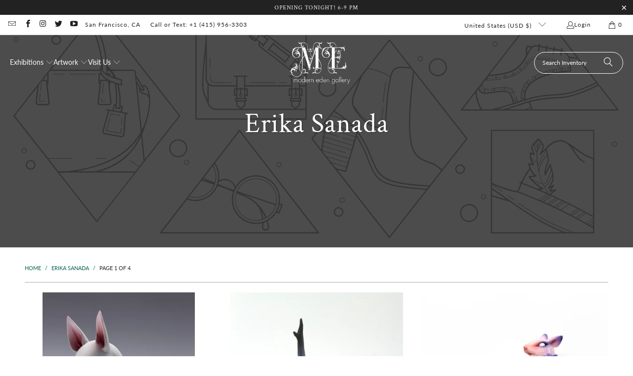

--- FILE ---
content_type: text/html; charset=utf-8
request_url: https://www.moderneden.com/collections/vendors?q=Erika%20Sanada
body_size: 71239
content:


 <!DOCTYPE html>
<html class="no-js no-touch" lang="en"> <head> <script>
    window.Store = window.Store || {};
    window.Store.id = 583532;</script> <meta charset="utf-8"> <meta http-equiv="cleartype" content="on"> <meta name="robots" content="index,follow"> <!-- Mobile Specific Metas --> <meta name="HandheldFriendly" content="True"> <meta name="MobileOptimized" content="320"> <meta name="viewport" content="width=device-width,initial-scale=1"> <meta name="theme-color" content="#ffffff"> <title>
      Erika Sanada - Modern Eden Gallery</title> <!-- Preconnect Domains --> <link rel="preconnect" href="https://fonts.shopifycdn.com" /> <link rel="preconnect" href="https://cdn.shopify.com" /> <link rel="preconnect" href="https://v.shopify.com" /> <link rel="preconnect" href="https://cdn.shopifycloud.com" /> <link rel="preconnect" href="https://monorail-edge.shopifysvc.com"> <!-- fallback for browsers that don't support preconnect --> <link rel="dns-prefetch" href="https://fonts.shopifycdn.com" /> <link rel="dns-prefetch" href="https://cdn.shopify.com" /> <link rel="dns-prefetch" href="https://v.shopify.com" /> <link rel="dns-prefetch" href="https://cdn.shopifycloud.com" /> <link rel="dns-prefetch" href="https://monorail-edge.shopifysvc.com"> <!-- Preload Assets --> <link rel="preload" href="//www.moderneden.com/cdn/shop/t/157/assets/fancybox.css?v=19278034316635137701697670436" as="style"> <link rel="preload" href="//www.moderneden.com/cdn/shop/t/157/assets/styles.css?v=115401169139235841411762803993" as="style"> <link rel="preload" href="//www.moderneden.com/cdn/shop/t/157/assets/jquery.min.js?v=81049236547974671631697670435" as="script"> <link rel="preload" href="//www.moderneden.com/cdn/shop/t/157/assets/vendors.js?v=154687157055002328591730692316" as="script"> <link rel="preload" href="//www.moderneden.com/cdn/shop/t/157/assets/sections.js?v=68312011396902773691697670431" as="script"> <link rel="preload" href="//www.moderneden.com/cdn/shop/t/157/assets/utilities.js?v=142119078874489612641697670430" as="script"> <link rel="preload" href="//www.moderneden.com/cdn/shop/t/157/assets/app.js?v=20849111024370164881701025858" as="script"> <!-- Stylesheet for Fancybox library --> <link href="//www.moderneden.com/cdn/shop/t/157/assets/fancybox.css?v=19278034316635137701697670436" rel="stylesheet" type="text/css" media="all" /> <!-- Stylesheets for Turbo --> <link href="//www.moderneden.com/cdn/shop/t/157/assets/styles.css?v=115401169139235841411762803993" rel="stylesheet" type="text/css" media="all" /> <script>
      window.lazySizesConfig = window.lazySizesConfig || {};

      lazySizesConfig.expand = 300;
      lazySizesConfig.loadHidden = false;

      /*! lazysizes - v5.2.2 - bgset plugin */
      !function(e,t){var a=function(){t(e.lazySizes),e.removeEventListener("lazyunveilread",a,!0)};t=t.bind(null,e,e.document),"object"==typeof module&&module.exports?t(require("lazysizes")):"function"==typeof define&&define.amd?define(["lazysizes"],t):e.lazySizes?a():e.addEventListener("lazyunveilread",a,!0)}(window,function(e,z,g){"use strict";var c,y,b,f,i,s,n,v,m;e.addEventListener&&(c=g.cfg,y=/\s+/g,b=/\s*\|\s+|\s+\|\s*/g,f=/^(.+?)(?:\s+\[\s*(.+?)\s*\])(?:\s+\[\s*(.+?)\s*\])?$/,i=/^\s*\(*\s*type\s*:\s*(.+?)\s*\)*\s*$/,s=/\(|\)|'/,n={contain:1,cover:1},v=function(e,t){var a;t&&((a=t.match(i))&&a[1]?e.setAttribute("type",a[1]):e.setAttribute("media",c.customMedia[t]||t))},m=function(e){var t,a,i,r;e.target._lazybgset&&(a=(t=e.target)._lazybgset,(i=t.currentSrc||t.src)&&((r=g.fire(a,"bgsetproxy",{src:i,useSrc:s.test(i)?JSON.stringify(i):i})).defaultPrevented||(a.style.backgroundImage="url("+r.detail.useSrc+")")),t._lazybgsetLoading&&(g.fire(a,"_lazyloaded",{},!1,!0),delete t._lazybgsetLoading))},addEventListener("lazybeforeunveil",function(e){var t,a,i,r,s,n,l,d,o,u;!e.defaultPrevented&&(t=e.target.getAttribute("data-bgset"))&&(o=e.target,(u=z.createElement("img")).alt="",u._lazybgsetLoading=!0,e.detail.firesLoad=!0,a=t,i=o,r=u,s=z.createElement("picture"),n=i.getAttribute(c.sizesAttr),l=i.getAttribute("data-ratio"),d=i.getAttribute("data-optimumx"),i._lazybgset&&i._lazybgset.parentNode==i&&i.removeChild(i._lazybgset),Object.defineProperty(r,"_lazybgset",{value:i,writable:!0}),Object.defineProperty(i,"_lazybgset",{value:s,writable:!0}),a=a.replace(y," ").split(b),s.style.display="none",r.className=c.lazyClass,1!=a.length||n||(n="auto"),a.forEach(function(e){var t,a=z.createElement("source");n&&"auto"!=n&&a.setAttribute("sizes",n),(t=e.match(f))?(a.setAttribute(c.srcsetAttr,t[1]),v(a,t[2]),v(a,t[3])):a.setAttribute(c.srcsetAttr,e),s.appendChild(a)}),n&&(r.setAttribute(c.sizesAttr,n),i.removeAttribute(c.sizesAttr),i.removeAttribute("sizes")),d&&r.setAttribute("data-optimumx",d),l&&r.setAttribute("data-ratio",l),s.appendChild(r),i.appendChild(s),setTimeout(function(){g.loader.unveil(u),g.rAF(function(){g.fire(u,"_lazyloaded",{},!0,!0),u.complete&&m({target:u})})}))}),z.addEventListener("load",m,!0),e.addEventListener("lazybeforesizes",function(e){var t,a,i,r;e.detail.instance==g&&e.target._lazybgset&&e.detail.dataAttr&&(t=e.target._lazybgset,i=t,r=(getComputedStyle(i)||{getPropertyValue:function(){}}).getPropertyValue("background-size"),!n[r]&&n[i.style.backgroundSize]&&(r=i.style.backgroundSize),n[a=r]&&(e.target._lazysizesParentFit=a,g.rAF(function(){e.target.setAttribute("data-parent-fit",a),e.target._lazysizesParentFit&&delete e.target._lazysizesParentFit})))},!0),z.documentElement.addEventListener("lazybeforesizes",function(e){var t,a;!e.defaultPrevented&&e.target._lazybgset&&e.detail.instance==g&&(e.detail.width=(t=e.target._lazybgset,a=g.gW(t,t.parentNode),(!t._lazysizesWidth||a>t._lazysizesWidth)&&(t._lazysizesWidth=a),t._lazysizesWidth))}))});

      /*! lazysizes - v5.2.2 */
      !function(e){var t=function(u,D,f){"use strict";var k,H;if(function(){var e;var t={lazyClass:"lazyload",loadedClass:"lazyloaded",loadingClass:"lazyloading",preloadClass:"lazypreload",errorClass:"lazyerror",autosizesClass:"lazyautosizes",srcAttr:"data-src",srcsetAttr:"data-srcset",sizesAttr:"data-sizes",minSize:40,customMedia:{},init:true,expFactor:1.5,hFac:.8,loadMode:2,loadHidden:true,ricTimeout:0,throttleDelay:125};H=u.lazySizesConfig||u.lazysizesConfig||{};for(e in t){if(!(e in H)){H[e]=t[e]}}}(),!D||!D.getElementsByClassName){return{init:function(){},cfg:H,noSupport:true}}var O=D.documentElement,a=u.HTMLPictureElement,P="addEventListener",$="getAttribute",q=u[P].bind(u),I=u.setTimeout,U=u.requestAnimationFrame||I,l=u.requestIdleCallback,j=/^picture$/i,r=["load","error","lazyincluded","_lazyloaded"],i={},G=Array.prototype.forEach,J=function(e,t){if(!i[t]){i[t]=new RegExp("(\\s|^)"+t+"(\\s|$)")}return i[t].test(e[$]("class")||"")&&i[t]},K=function(e,t){if(!J(e,t)){e.setAttribute("class",(e[$]("class")||"").trim()+" "+t)}},Q=function(e,t){var i;if(i=J(e,t)){e.setAttribute("class",(e[$]("class")||"").replace(i," "))}},V=function(t,i,e){var a=e?P:"removeEventListener";if(e){V(t,i)}r.forEach(function(e){t[a](e,i)})},X=function(e,t,i,a,r){var n=D.createEvent("Event");if(!i){i={}}i.instance=k;n.initEvent(t,!a,!r);n.detail=i;e.dispatchEvent(n);return n},Y=function(e,t){var i;if(!a&&(i=u.picturefill||H.pf)){if(t&&t.src&&!e[$]("srcset")){e.setAttribute("srcset",t.src)}i({reevaluate:true,elements:[e]})}else if(t&&t.src){e.src=t.src}},Z=function(e,t){return(getComputedStyle(e,null)||{})[t]},s=function(e,t,i){i=i||e.offsetWidth;while(i<H.minSize&&t&&!e._lazysizesWidth){i=t.offsetWidth;t=t.parentNode}return i},ee=function(){var i,a;var t=[];var r=[];var n=t;var s=function(){var e=n;n=t.length?r:t;i=true;a=false;while(e.length){e.shift()()}i=false};var e=function(e,t){if(i&&!t){e.apply(this,arguments)}else{n.push(e);if(!a){a=true;(D.hidden?I:U)(s)}}};e._lsFlush=s;return e}(),te=function(i,e){return e?function(){ee(i)}:function(){var e=this;var t=arguments;ee(function(){i.apply(e,t)})}},ie=function(e){var i;var a=0;var r=H.throttleDelay;var n=H.ricTimeout;var t=function(){i=false;a=f.now();e()};var s=l&&n>49?function(){l(t,{timeout:n});if(n!==H.ricTimeout){n=H.ricTimeout}}:te(function(){I(t)},true);return function(e){var t;if(e=e===true){n=33}if(i){return}i=true;t=r-(f.now()-a);if(t<0){t=0}if(e||t<9){s()}else{I(s,t)}}},ae=function(e){var t,i;var a=99;var r=function(){t=null;e()};var n=function(){var e=f.now()-i;if(e<a){I(n,a-e)}else{(l||r)(r)}};return function(){i=f.now();if(!t){t=I(n,a)}}},e=function(){var v,m,c,h,e;var y,z,g,p,C,b,A;var n=/^img$/i;var d=/^iframe$/i;var E="onscroll"in u&&!/(gle|ing)bot/.test(navigator.userAgent);var _=0;var w=0;var N=0;var M=-1;var x=function(e){N--;if(!e||N<0||!e.target){N=0}};var W=function(e){if(A==null){A=Z(D.body,"visibility")=="hidden"}return A||!(Z(e.parentNode,"visibility")=="hidden"&&Z(e,"visibility")=="hidden")};var S=function(e,t){var i;var a=e;var r=W(e);g-=t;b+=t;p-=t;C+=t;while(r&&(a=a.offsetParent)&&a!=D.body&&a!=O){r=(Z(a,"opacity")||1)>0;if(r&&Z(a,"overflow")!="visible"){i=a.getBoundingClientRect();r=C>i.left&&p<i.right&&b>i.top-1&&g<i.bottom+1}}return r};var t=function(){var e,t,i,a,r,n,s,l,o,u,f,c;var d=k.elements;if((h=H.loadMode)&&N<8&&(e=d.length)){t=0;M++;for(;t<e;t++){if(!d[t]||d[t]._lazyRace){continue}if(!E||k.prematureUnveil&&k.prematureUnveil(d[t])){R(d[t]);continue}if(!(l=d[t][$]("data-expand"))||!(n=l*1)){n=w}if(!u){u=!H.expand||H.expand<1?O.clientHeight>500&&O.clientWidth>500?500:370:H.expand;k._defEx=u;f=u*H.expFactor;c=H.hFac;A=null;if(w<f&&N<1&&M>2&&h>2&&!D.hidden){w=f;M=0}else if(h>1&&M>1&&N<6){w=u}else{w=_}}if(o!==n){y=innerWidth+n*c;z=innerHeight+n;s=n*-1;o=n}i=d[t].getBoundingClientRect();if((b=i.bottom)>=s&&(g=i.top)<=z&&(C=i.right)>=s*c&&(p=i.left)<=y&&(b||C||p||g)&&(H.loadHidden||W(d[t]))&&(m&&N<3&&!l&&(h<3||M<4)||S(d[t],n))){R(d[t]);r=true;if(N>9){break}}else if(!r&&m&&!a&&N<4&&M<4&&h>2&&(v[0]||H.preloadAfterLoad)&&(v[0]||!l&&(b||C||p||g||d[t][$](H.sizesAttr)!="auto"))){a=v[0]||d[t]}}if(a&&!r){R(a)}}};var i=ie(t);var B=function(e){var t=e.target;if(t._lazyCache){delete t._lazyCache;return}x(e);K(t,H.loadedClass);Q(t,H.loadingClass);V(t,L);X(t,"lazyloaded")};var a=te(B);var L=function(e){a({target:e.target})};var T=function(t,i){try{t.contentWindow.location.replace(i)}catch(e){t.src=i}};var F=function(e){var t;var i=e[$](H.srcsetAttr);if(t=H.customMedia[e[$]("data-media")||e[$]("media")]){e.setAttribute("media",t)}if(i){e.setAttribute("srcset",i)}};var s=te(function(t,e,i,a,r){var n,s,l,o,u,f;if(!(u=X(t,"lazybeforeunveil",e)).defaultPrevented){if(a){if(i){K(t,H.autosizesClass)}else{t.setAttribute("sizes",a)}}s=t[$](H.srcsetAttr);n=t[$](H.srcAttr);if(r){l=t.parentNode;o=l&&j.test(l.nodeName||"")}f=e.firesLoad||"src"in t&&(s||n||o);u={target:t};K(t,H.loadingClass);if(f){clearTimeout(c);c=I(x,2500);V(t,L,true)}if(o){G.call(l.getElementsByTagName("source"),F)}if(s){t.setAttribute("srcset",s)}else if(n&&!o){if(d.test(t.nodeName)){T(t,n)}else{t.src=n}}if(r&&(s||o)){Y(t,{src:n})}}if(t._lazyRace){delete t._lazyRace}Q(t,H.lazyClass);ee(function(){var e=t.complete&&t.naturalWidth>1;if(!f||e){if(e){K(t,"ls-is-cached")}B(u);t._lazyCache=true;I(function(){if("_lazyCache"in t){delete t._lazyCache}},9)}if(t.loading=="lazy"){N--}},true)});var R=function(e){if(e._lazyRace){return}var t;var i=n.test(e.nodeName);var a=i&&(e[$](H.sizesAttr)||e[$]("sizes"));var r=a=="auto";if((r||!m)&&i&&(e[$]("src")||e.srcset)&&!e.complete&&!J(e,H.errorClass)&&J(e,H.lazyClass)){return}t=X(e,"lazyunveilread").detail;if(r){re.updateElem(e,true,e.offsetWidth)}e._lazyRace=true;N++;s(e,t,r,a,i)};var r=ae(function(){H.loadMode=3;i()});var l=function(){if(H.loadMode==3){H.loadMode=2}r()};var o=function(){if(m){return}if(f.now()-e<999){I(o,999);return}m=true;H.loadMode=3;i();q("scroll",l,true)};return{_:function(){e=f.now();k.elements=D.getElementsByClassName(H.lazyClass);v=D.getElementsByClassName(H.lazyClass+" "+H.preloadClass);q("scroll",i,true);q("resize",i,true);q("pageshow",function(e){if(e.persisted){var t=D.querySelectorAll("."+H.loadingClass);if(t.length&&t.forEach){U(function(){t.forEach(function(e){if(e.complete){R(e)}})})}}});if(u.MutationObserver){new MutationObserver(i).observe(O,{childList:true,subtree:true,attributes:true})}else{O[P]("DOMNodeInserted",i,true);O[P]("DOMAttrModified",i,true);setInterval(i,999)}q("hashchange",i,true);["focus","mouseover","click","load","transitionend","animationend"].forEach(function(e){D[P](e,i,true)});if(/d$|^c/.test(D.readyState)){o()}else{q("load",o);D[P]("DOMContentLoaded",i);I(o,2e4)}if(k.elements.length){t();ee._lsFlush()}else{i()}},checkElems:i,unveil:R,_aLSL:l}}(),re=function(){var i;var n=te(function(e,t,i,a){var r,n,s;e._lazysizesWidth=a;a+="px";e.setAttribute("sizes",a);if(j.test(t.nodeName||"")){r=t.getElementsByTagName("source");for(n=0,s=r.length;n<s;n++){r[n].setAttribute("sizes",a)}}if(!i.detail.dataAttr){Y(e,i.detail)}});var a=function(e,t,i){var a;var r=e.parentNode;if(r){i=s(e,r,i);a=X(e,"lazybeforesizes",{width:i,dataAttr:!!t});if(!a.defaultPrevented){i=a.detail.width;if(i&&i!==e._lazysizesWidth){n(e,r,a,i)}}}};var e=function(){var e;var t=i.length;if(t){e=0;for(;e<t;e++){a(i[e])}}};var t=ae(e);return{_:function(){i=D.getElementsByClassName(H.autosizesClass);q("resize",t)},checkElems:t,updateElem:a}}(),t=function(){if(!t.i&&D.getElementsByClassName){t.i=true;re._();e._()}};return I(function(){H.init&&t()}),k={cfg:H,autoSizer:re,loader:e,init:t,uP:Y,aC:K,rC:Q,hC:J,fire:X,gW:s,rAF:ee}}(e,e.document,Date);e.lazySizes=t,"object"==typeof module&&module.exports&&(module.exports=t)}("undefined"!=typeof window?window:{});</script> <!-- Icons --> <link rel="shortcut icon" type="image/x-icon" href="//www.moderneden.com/cdn/shop/files/favicon2021_180x180.png?v=1613878432"> <link rel="apple-touch-icon" href="//www.moderneden.com/cdn/shop/files/favicon2021_180x180.png?v=1613878432"/> <link rel="apple-touch-icon" sizes="57x57" href="//www.moderneden.com/cdn/shop/files/favicon2021_57x57.png?v=1613878432"/> <link rel="apple-touch-icon" sizes="60x60" href="//www.moderneden.com/cdn/shop/files/favicon2021_60x60.png?v=1613878432"/> <link rel="apple-touch-icon" sizes="72x72" href="//www.moderneden.com/cdn/shop/files/favicon2021_72x72.png?v=1613878432"/> <link rel="apple-touch-icon" sizes="76x76" href="//www.moderneden.com/cdn/shop/files/favicon2021_76x76.png?v=1613878432"/> <link rel="apple-touch-icon" sizes="114x114" href="//www.moderneden.com/cdn/shop/files/favicon2021_114x114.png?v=1613878432"/> <link rel="apple-touch-icon" sizes="180x180" href="//www.moderneden.com/cdn/shop/files/favicon2021_180x180.png?v=1613878432"/> <link rel="apple-touch-icon" sizes="228x228" href="//www.moderneden.com/cdn/shop/files/favicon2021_228x228.png?v=1613878432"/> <link rel="canonical" href="https://www.moderneden.com/collections/vendors?q=erika+sanada"/> <script src="//www.moderneden.com/cdn/shop/t/157/assets/jquery.min.js?v=81049236547974671631697670435" defer></script> <script src="//www.moderneden.com/cdn/shop/t/157/assets/currencies.js?v=1648699478663843391697670435" defer></script> <script>
      window.PXUTheme = window.PXUTheme || {};
      window.PXUTheme.version = '9.1.0';
      window.PXUTheme.name = 'Turbo';</script>
    


    
<template id="price-ui"><span class="price " data-price></span><span class="compare-at-price" data-compare-at-price></span><span class="unit-pricing" data-unit-pricing></span></template> <template id="price-ui-badge"><div class="price-ui-badge__sticker price-ui-badge__sticker--"> <span class="price-ui-badge__sticker-text" data-badge></span></div></template> <template id="price-ui__price"><span class="money" data-price></span></template> <template id="price-ui__price-range"><span class="price-min" data-price-min><span class="money" data-price></span></span> - <span class="price-max" data-price-max><span class="money" data-price></span></span></template> <template id="price-ui__unit-pricing"><span class="unit-quantity" data-unit-quantity></span> | <span class="unit-price" data-unit-price><span class="money" data-price></span></span> / <span class="unit-measurement" data-unit-measurement></span></template> <template id="price-ui-badge__percent-savings-range">Save up to <span data-price-percent></span>%</template> <template id="price-ui-badge__percent-savings">Save <span data-price-percent></span>%</template> <template id="price-ui-badge__price-savings-range">Save up to <span class="money" data-price></span></template> <template id="price-ui-badge__price-savings">Save <span class="money" data-price></span></template> <template id="price-ui-badge__on-sale">Sale</template> <template id="price-ui-badge__sold-out">Sold</template> <template id="price-ui-badge__in-stock">In stock</template> <script>
      
window.PXUTheme = window.PXUTheme || {};


window.PXUTheme.theme_settings = {};
window.PXUTheme.currency = {};
window.PXUTheme.routes = window.PXUTheme.routes || {};


window.PXUTheme.theme_settings.display_tos_checkbox = false;
window.PXUTheme.theme_settings.go_to_checkout = true;
window.PXUTheme.theme_settings.cart_action = "ajax";
window.PXUTheme.theme_settings.cart_shipping_calculator = false;


window.PXUTheme.theme_settings.collection_swatches = true;
window.PXUTheme.theme_settings.collection_secondary_image = true;


window.PXUTheme.currency.show_multiple_currencies = false;
window.PXUTheme.currency.shop_currency = "USD";
window.PXUTheme.currency.default_currency = "USD";
window.PXUTheme.currency.display_format = "money_with_currency_format";
window.PXUTheme.currency.money_format = "${{amount}} USD";
window.PXUTheme.currency.money_format_no_currency = "${{amount}}";
window.PXUTheme.currency.money_format_currency = "${{amount}} USD";
window.PXUTheme.currency.native_multi_currency = true;
window.PXUTheme.currency.iso_code = "USD";
window.PXUTheme.currency.symbol = "$";


window.PXUTheme.theme_settings.display_inventory_left = false;
window.PXUTheme.theme_settings.inventory_threshold = 10;
window.PXUTheme.theme_settings.limit_quantity = false;


window.PXUTheme.theme_settings.menu_position = null;


window.PXUTheme.theme_settings.newsletter_popup = false;
window.PXUTheme.theme_settings.newsletter_popup_days = "0";
window.PXUTheme.theme_settings.newsletter_popup_mobile = true;
window.PXUTheme.theme_settings.newsletter_popup_seconds = 6;


window.PXUTheme.theme_settings.pagination_type = "basic_pagination";


window.PXUTheme.theme_settings.enable_shopify_collection_badges = false;
window.PXUTheme.theme_settings.quick_shop_thumbnail_position = null;
window.PXUTheme.theme_settings.product_form_style = "radio";
window.PXUTheme.theme_settings.sale_banner_enabled = true;
window.PXUTheme.theme_settings.display_savings = true;
window.PXUTheme.theme_settings.display_sold_out_price = false;
window.PXUTheme.theme_settings.free_text = "Inquire for Price";
window.PXUTheme.theme_settings.video_looping = null;
window.PXUTheme.theme_settings.quick_shop_style = "inline";
window.PXUTheme.theme_settings.hover_enabled = false;


window.PXUTheme.routes.cart_url = "/cart";
window.PXUTheme.routes.root_url = "/";
window.PXUTheme.routes.search_url = "/search";
window.PXUTheme.routes.all_products_collection_url = "/collections/all";
window.PXUTheme.routes.product_recommendations_url = "/recommendations/products";
window.PXUTheme.routes.predictive_search_url = "/search/suggest";


window.PXUTheme.theme_settings.image_loading_style = "blur-up";


window.PXUTheme.theme_settings.enable_autocomplete = true;


window.PXUTheme.theme_settings.page_dots_enabled = true;
window.PXUTheme.theme_settings.slideshow_arrow_size = "light";


window.PXUTheme.theme_settings.quick_shop_enabled = false;


window.PXUTheme.translation = {};


window.PXUTheme.translation.agree_to_terms_warning = "You must agree with the terms and conditions to checkout.";
window.PXUTheme.translation.one_item_left = "item left";
window.PXUTheme.translation.items_left_text = "items left";
window.PXUTheme.translation.cart_savings_text = "Total Savings";
window.PXUTheme.translation.cart_discount_text = "Discount";
window.PXUTheme.translation.cart_subtotal_text = "Subtotal";
window.PXUTheme.translation.cart_remove_text = "Remove";
window.PXUTheme.translation.cart_free_text = "Free";


window.PXUTheme.translation.newsletter_success_text = "Thank you for joining our mailing list!";


window.PXUTheme.translation.notify_email = "Enter your email address...";
window.PXUTheme.translation.notify_email_value = "Translation missing: en.contact.fields.email";
window.PXUTheme.translation.notify_email_send = "Send";
window.PXUTheme.translation.notify_message_first = "Please notify me when ";
window.PXUTheme.translation.notify_message_last = " becomes available - ";
window.PXUTheme.translation.notify_success_text = "Thanks! We will notify you when this product becomes available!";


window.PXUTheme.translation.add_to_cart = "Add to Cart ";
window.PXUTheme.translation.coming_soon_text = "Pre-Purchase";
window.PXUTheme.translation.sold_out_text = "Sold";
window.PXUTheme.translation.sale_text = "Sale";
window.PXUTheme.translation.savings_text = "You Save";
window.PXUTheme.translation.from_text = "from";
window.PXUTheme.translation.new_text = "New";
window.PXUTheme.translation.pre_order_text = "Pre-Order";
window.PXUTheme.translation.unavailable_text = "Unavailable";


window.PXUTheme.translation.all_results = "View all results";
window.PXUTheme.translation.no_results = "Sorry, no results!";


window.PXUTheme.media_queries = {};
window.PXUTheme.media_queries.small = window.matchMedia( "(max-width: 480px)" );
window.PXUTheme.media_queries.medium = window.matchMedia( "(max-width: 798px)" );
window.PXUTheme.media_queries.large = window.matchMedia( "(min-width: 799px)" );
window.PXUTheme.media_queries.larger = window.matchMedia( "(min-width: 960px)" );
window.PXUTheme.media_queries.xlarge = window.matchMedia( "(min-width: 1200px)" );
window.PXUTheme.media_queries.ie10 = window.matchMedia( "all and (-ms-high-contrast: none), (-ms-high-contrast: active)" );
window.PXUTheme.media_queries.tablet = window.matchMedia( "only screen and (min-width: 799px) and (max-width: 1024px)" );
window.PXUTheme.media_queries.mobile_and_tablet = window.matchMedia( "(max-width: 1024px)" );</script> <script src="//www.moderneden.com/cdn/shop/t/157/assets/vendors.js?v=154687157055002328591730692316" defer></script> <script src="//www.moderneden.com/cdn/shop/t/157/assets/sections.js?v=68312011396902773691697670431" defer></script> <script src="//www.moderneden.com/cdn/shop/t/157/assets/utilities.js?v=142119078874489612641697670430" defer></script> <script src="//www.moderneden.com/cdn/shop/t/157/assets/app.js?v=20849111024370164881701025858" defer></script> <script src="//www.moderneden.com/cdn/shop/t/157/assets/instantclick.min.js?v=20092422000980684151697670430" data-no-instant defer></script> <script data-no-instant>
        window.addEventListener('DOMContentLoaded', function() {

          function inIframe() {
            try {
              return window.self !== window.top;
            } catch (e) {
              return true;
            }
          }

          if (!inIframe()){
            InstantClick.on('change', function() {

              $('head script[src*="shopify"]').each(function() {
                var script = document.createElement('script');
                script.type = 'text/javascript';
                script.src = $(this).attr('src');

                $('body').append(script);
              });

              $('body').removeClass('fancybox-active');
              $.fancybox.destroy();

              InstantClick.init();

            });
          }
        });</script> <script></script> <script>window.performance && window.performance.mark && window.performance.mark('shopify.content_for_header.start');</script><meta name="facebook-domain-verification" content="0dr1ozghl06da06g62weanlvc6hzj5">
<meta id="shopify-digital-wallet" name="shopify-digital-wallet" content="/583532/digital_wallets/dialog">
<meta name="shopify-checkout-api-token" content="61f1f64e0d48bc1d1f2b7d3bd5ea9070">
<meta id="in-context-paypal-metadata" data-shop-id="583532" data-venmo-supported="false" data-environment="production" data-locale="en_US" data-paypal-v4="true" data-currency="USD">
<link rel="alternate" hreflang="x-default" href="https://www.moderneden.com/collections/vendors?q=Erika+Sanada">
<link rel="alternate" hreflang="en-AU" href="https://www.moderneden.com/en-au/collections/vendors?q=Erika+Sanada">
<script async="async" src="/checkouts/internal/preloads.js?locale=en-US"></script>
<link rel="preconnect" href="https://shop.app" crossorigin="anonymous">
<script async="async" src="https://shop.app/checkouts/internal/preloads.js?locale=en-US&shop_id=583532" crossorigin="anonymous"></script>
<script id="apple-pay-shop-capabilities" type="application/json">{"shopId":583532,"countryCode":"US","currencyCode":"USD","merchantCapabilities":["supports3DS"],"merchantId":"gid:\/\/shopify\/Shop\/583532","merchantName":"Modern Eden Gallery","requiredBillingContactFields":["postalAddress","email","phone"],"requiredShippingContactFields":["postalAddress","email","phone"],"shippingType":"shipping","supportedNetworks":["visa","masterCard","amex","discover","elo","jcb"],"total":{"type":"pending","label":"Modern Eden Gallery","amount":"1.00"},"shopifyPaymentsEnabled":true,"supportsSubscriptions":true}</script>
<script id="shopify-features" type="application/json">{"accessToken":"61f1f64e0d48bc1d1f2b7d3bd5ea9070","betas":["rich-media-storefront-analytics"],"domain":"www.moderneden.com","predictiveSearch":true,"shopId":583532,"locale":"en"}</script>
<script>var Shopify = Shopify || {};
Shopify.shop = "moderneden.myshopify.com";
Shopify.locale = "en";
Shopify.currency = {"active":"USD","rate":"1.0"};
Shopify.country = "US";
Shopify.theme = {"name":"Modern-Eden-Turbo\/main","id":161535459614,"schema_name":"Turbo","schema_version":"9.1.0","theme_store_id":null,"role":"main"};
Shopify.theme.handle = "null";
Shopify.theme.style = {"id":null,"handle":null};
Shopify.cdnHost = "www.moderneden.com/cdn";
Shopify.routes = Shopify.routes || {};
Shopify.routes.root = "/";</script>
<script type="module">!function(o){(o.Shopify=o.Shopify||{}).modules=!0}(window);</script>
<script>!function(o){function n(){var o=[];function n(){o.push(Array.prototype.slice.apply(arguments))}return n.q=o,n}var t=o.Shopify=o.Shopify||{};t.loadFeatures=n(),t.autoloadFeatures=n()}(window);</script>
<script>
  window.ShopifyPay = window.ShopifyPay || {};
  window.ShopifyPay.apiHost = "shop.app\/pay";
  window.ShopifyPay.redirectState = null;
</script>
<script id="shop-js-analytics" type="application/json">{"pageType":"collection"}</script>
<script defer="defer" async type="module" src="//www.moderneden.com/cdn/shopifycloud/shop-js/modules/v2/client.init-shop-cart-sync_D0dqhulL.en.esm.js"></script>
<script defer="defer" async type="module" src="//www.moderneden.com/cdn/shopifycloud/shop-js/modules/v2/chunk.common_CpVO7qML.esm.js"></script>
<script type="module">
  await import("//www.moderneden.com/cdn/shopifycloud/shop-js/modules/v2/client.init-shop-cart-sync_D0dqhulL.en.esm.js");
await import("//www.moderneden.com/cdn/shopifycloud/shop-js/modules/v2/chunk.common_CpVO7qML.esm.js");

  window.Shopify.SignInWithShop?.initShopCartSync?.({"fedCMEnabled":true,"windoidEnabled":true});

</script>
<script>
  window.Shopify = window.Shopify || {};
  if (!window.Shopify.featureAssets) window.Shopify.featureAssets = {};
  window.Shopify.featureAssets['shop-js'] = {"shop-cart-sync":["modules/v2/client.shop-cart-sync_D9bwt38V.en.esm.js","modules/v2/chunk.common_CpVO7qML.esm.js"],"init-fed-cm":["modules/v2/client.init-fed-cm_BJ8NPuHe.en.esm.js","modules/v2/chunk.common_CpVO7qML.esm.js"],"init-shop-email-lookup-coordinator":["modules/v2/client.init-shop-email-lookup-coordinator_pVrP2-kG.en.esm.js","modules/v2/chunk.common_CpVO7qML.esm.js"],"shop-cash-offers":["modules/v2/client.shop-cash-offers_CNh7FWN-.en.esm.js","modules/v2/chunk.common_CpVO7qML.esm.js","modules/v2/chunk.modal_DKF6x0Jh.esm.js"],"init-shop-cart-sync":["modules/v2/client.init-shop-cart-sync_D0dqhulL.en.esm.js","modules/v2/chunk.common_CpVO7qML.esm.js"],"init-windoid":["modules/v2/client.init-windoid_DaoAelzT.en.esm.js","modules/v2/chunk.common_CpVO7qML.esm.js"],"shop-toast-manager":["modules/v2/client.shop-toast-manager_1DND8Tac.en.esm.js","modules/v2/chunk.common_CpVO7qML.esm.js"],"pay-button":["modules/v2/client.pay-button_CFeQi1r6.en.esm.js","modules/v2/chunk.common_CpVO7qML.esm.js"],"shop-button":["modules/v2/client.shop-button_Ca94MDdQ.en.esm.js","modules/v2/chunk.common_CpVO7qML.esm.js"],"shop-login-button":["modules/v2/client.shop-login-button_DPYNfp1Z.en.esm.js","modules/v2/chunk.common_CpVO7qML.esm.js","modules/v2/chunk.modal_DKF6x0Jh.esm.js"],"avatar":["modules/v2/client.avatar_BTnouDA3.en.esm.js"],"shop-follow-button":["modules/v2/client.shop-follow-button_BMKh4nJE.en.esm.js","modules/v2/chunk.common_CpVO7qML.esm.js","modules/v2/chunk.modal_DKF6x0Jh.esm.js"],"init-customer-accounts-sign-up":["modules/v2/client.init-customer-accounts-sign-up_CJXi5kRN.en.esm.js","modules/v2/client.shop-login-button_DPYNfp1Z.en.esm.js","modules/v2/chunk.common_CpVO7qML.esm.js","modules/v2/chunk.modal_DKF6x0Jh.esm.js"],"init-shop-for-new-customer-accounts":["modules/v2/client.init-shop-for-new-customer-accounts_BoBxkgWu.en.esm.js","modules/v2/client.shop-login-button_DPYNfp1Z.en.esm.js","modules/v2/chunk.common_CpVO7qML.esm.js","modules/v2/chunk.modal_DKF6x0Jh.esm.js"],"init-customer-accounts":["modules/v2/client.init-customer-accounts_DCuDTzpR.en.esm.js","modules/v2/client.shop-login-button_DPYNfp1Z.en.esm.js","modules/v2/chunk.common_CpVO7qML.esm.js","modules/v2/chunk.modal_DKF6x0Jh.esm.js"],"checkout-modal":["modules/v2/client.checkout-modal_U_3e4VxF.en.esm.js","modules/v2/chunk.common_CpVO7qML.esm.js","modules/v2/chunk.modal_DKF6x0Jh.esm.js"],"lead-capture":["modules/v2/client.lead-capture_DEgn0Z8u.en.esm.js","modules/v2/chunk.common_CpVO7qML.esm.js","modules/v2/chunk.modal_DKF6x0Jh.esm.js"],"shop-login":["modules/v2/client.shop-login_CoM5QKZ_.en.esm.js","modules/v2/chunk.common_CpVO7qML.esm.js","modules/v2/chunk.modal_DKF6x0Jh.esm.js"],"payment-terms":["modules/v2/client.payment-terms_BmrqWn8r.en.esm.js","modules/v2/chunk.common_CpVO7qML.esm.js","modules/v2/chunk.modal_DKF6x0Jh.esm.js"]};
</script>
<script>(function() {
  var isLoaded = false;
  function asyncLoad() {
    if (isLoaded) return;
    isLoaded = true;
    var urls = ["https:\/\/formbuilder.hulkapps.com\/skeletopapp.js?shop=moderneden.myshopify.com","https:\/\/cdn1.stamped.io\/files\/widget.min.js?shop=moderneden.myshopify.com","https:\/\/cdn.shopify.com\/s\/files\/1\/0058\/3532\/t\/157\/assets\/affirmShopify.js?v=1737357477\u0026shop=moderneden.myshopify.com","\/\/cdn.shopify.com\/proxy\/f63e6e63444557c2f23105d3099c2eeadf74725de7291e5f9528465fb0e13407\/static.cdn.printful.com\/static\/js\/external\/shopify-product-customizer.js?v=0.28\u0026shop=moderneden.myshopify.com\u0026sp-cache-control=cHVibGljLCBtYXgtYWdlPTkwMA","https:\/\/cdn.shopify.com\/s\/files\/1\/0058\/3532\/t\/141\/assets\/globo.formbuilder.init.js?v=1657894597\u0026shop=moderneden.myshopify.com"];
    for (var i = 0; i <urls.length; i++) {
      var s = document.createElement('script');
      s.type = 'text/javascript';
      s.async = true;
      s.src = urls[i];
      var x = document.getElementsByTagName('script')[0];
      x.parentNode.insertBefore(s, x);
    }
  };
  if(window.attachEvent) {
    window.attachEvent('onload', asyncLoad);
  } else {
    window.addEventListener('load', asyncLoad, false);
  }
})();</script>
<script id="__st">var __st={"a":583532,"offset":-28800,"reqid":"8aa53586-08d7-4f55-bd98-ec4653daa8b5-1764916440","pageurl":"www.moderneden.com\/collections\/vendors?q=Erika%20Sanada","u":"adf515716052","p":"vendors"};</script>
<script>window.ShopifyPaypalV4VisibilityTracking = true;</script>
<script id="captcha-bootstrap">!function(){'use strict';const t='contact',e='account',n='new_comment',o=[[t,t],['blogs',n],['comments',n],[t,'customer']],c=[[e,'customer_login'],[e,'guest_login'],[e,'recover_customer_password'],[e,'create_customer']],r=t=>t.map((([t,e])=>`form[action*='/${t}']:not([data-nocaptcha='true']) input[name='form_type'][value='${e}']`)).join(','),a=t=>()=>t?[...document.querySelectorAll(t)].map((t=>t.form)):[];function s(){const t=[...o],e=r(t);return a(e)}const i='password',u='form_key',d=['recaptcha-v3-token','g-recaptcha-response','h-captcha-response',i],f=()=>{try{return window.sessionStorage}catch{return}},m='__shopify_v',_=t=>t.elements[u];function p(t,e,n=!1){try{const o=window.sessionStorage,c=JSON.parse(o.getItem(e)),{data:r}=function(t){const{data:e,action:n}=t;return t[m]||n?{data:e,action:n}:{data:t,action:n}}(c);for(const[e,n]of Object.entries(r))t.elements[e]&&(t.elements[e].value=n);n&&o.removeItem(e)}catch(o){console.error('form repopulation failed',{error:o})}}const l='form_type',E='cptcha';function T(t){t.dataset[E]=!0}const w=window,h=w.document,L='Shopify',v='ce_forms',y='captcha';let A=!1;((t,e)=>{const n=(g='f06e6c50-85a8-45c8-87d0-21a2b65856fe',I='https://cdn.shopify.com/shopifycloud/storefront-forms-hcaptcha/ce_storefront_forms_captcha_hcaptcha.v1.5.2.iife.js',D={infoText:'Protected by hCaptcha',privacyText:'Privacy',termsText:'Terms'},(t,e,n)=>{const o=w[L][v],c=o.bindForm;if(c)return c(t,g,e,D).then(n);var r;o.q.push([[t,g,e,D],n]),r=I,A||(h.body.append(Object.assign(h.createElement('script'),{id:'captcha-provider',async:!0,src:r})),A=!0)});var g,I,D;w[L]=w[L]||{},w[L][v]=w[L][v]||{},w[L][v].q=[],w[L][y]=w[L][y]||{},w[L][y].protect=function(t,e){n(t,void 0,e),T(t)},Object.freeze(w[L][y]),function(t,e,n,w,h,L){const[v,y,A,g]=function(t,e,n){const i=e?o:[],u=t?c:[],d=[...i,...u],f=r(d),m=r(i),_=r(d.filter((([t,e])=>n.includes(e))));return[a(f),a(m),a(_),s()]}(w,h,L),I=t=>{const e=t.target;return e instanceof HTMLFormElement?e:e&&e.form},D=t=>v().includes(t);t.addEventListener('submit',(t=>{const e=I(t);if(!e)return;const n=D(e)&&!e.dataset.hcaptchaBound&&!e.dataset.recaptchaBound,o=_(e),c=g().includes(e)&&(!o||!o.value);(n||c)&&t.preventDefault(),c&&!n&&(function(t){try{if(!f())return;!function(t){const e=f();if(!e)return;const n=_(t);if(!n)return;const o=n.value;o&&e.removeItem(o)}(t);const e=Array.from(Array(32),(()=>Math.random().toString(36)[2])).join('');!function(t,e){_(t)||t.append(Object.assign(document.createElement('input'),{type:'hidden',name:u})),t.elements[u].value=e}(t,e),function(t,e){const n=f();if(!n)return;const o=[...t.querySelectorAll(`input[type='${i}']`)].map((({name:t})=>t)),c=[...d,...o],r={};for(const[a,s]of new FormData(t).entries())c.includes(a)||(r[a]=s);n.setItem(e,JSON.stringify({[m]:1,action:t.action,data:r}))}(t,e)}catch(e){console.error('failed to persist form',e)}}(e),e.submit())}));const S=(t,e)=>{t&&!t.dataset[E]&&(n(t,e.some((e=>e===t))),T(t))};for(const o of['focusin','change'])t.addEventListener(o,(t=>{const e=I(t);D(e)&&S(e,y())}));const B=e.get('form_key'),M=e.get(l),P=B&&M;t.addEventListener('DOMContentLoaded',(()=>{const t=y();if(P)for(const e of t)e.elements[l].value===M&&p(e,B);[...new Set([...A(),...v().filter((t=>'true'===t.dataset.shopifyCaptcha))])].forEach((e=>S(e,t)))}))}(h,new URLSearchParams(w.location.search),n,t,e,['guest_login'])})(!0,!0)}();</script>
<script integrity="sha256-52AcMU7V7pcBOXWImdc/TAGTFKeNjmkeM1Pvks/DTgc=" data-source-attribution="shopify.loadfeatures" defer="defer" src="//www.moderneden.com/cdn/shopifycloud/storefront/assets/storefront/load_feature-81c60534.js" crossorigin="anonymous"></script>
<script crossorigin="anonymous" defer="defer" src="//www.moderneden.com/cdn/shopifycloud/storefront/assets/shopify_pay/storefront-65b4c6d7.js?v=20250812"></script>
<script data-source-attribution="shopify.dynamic_checkout.dynamic.init">var Shopify=Shopify||{};Shopify.PaymentButton=Shopify.PaymentButton||{isStorefrontPortableWallets:!0,init:function(){window.Shopify.PaymentButton.init=function(){};var t=document.createElement("script");t.src="https://www.moderneden.com/cdn/shopifycloud/portable-wallets/latest/portable-wallets.en.js",t.type="module",document.head.appendChild(t)}};
</script>
<script data-source-attribution="shopify.dynamic_checkout.buyer_consent">
  function portableWalletsHideBuyerConsent(e){var t=document.getElementById("shopify-buyer-consent"),n=document.getElementById("shopify-subscription-policy-button");t&&n&&(t.classList.add("hidden"),t.setAttribute("aria-hidden","true"),n.removeEventListener("click",e))}function portableWalletsShowBuyerConsent(e){var t=document.getElementById("shopify-buyer-consent"),n=document.getElementById("shopify-subscription-policy-button");t&&n&&(t.classList.remove("hidden"),t.removeAttribute("aria-hidden"),n.addEventListener("click",e))}window.Shopify?.PaymentButton&&(window.Shopify.PaymentButton.hideBuyerConsent=portableWalletsHideBuyerConsent,window.Shopify.PaymentButton.showBuyerConsent=portableWalletsShowBuyerConsent);
</script>
<script data-source-attribution="shopify.dynamic_checkout.cart.bootstrap">document.addEventListener("DOMContentLoaded",(function(){function t(){return document.querySelector("shopify-accelerated-checkout-cart, shopify-accelerated-checkout")}if(t())Shopify.PaymentButton.init();else{new MutationObserver((function(e,n){t()&&(Shopify.PaymentButton.init(),n.disconnect())})).observe(document.body,{childList:!0,subtree:!0})}}));
</script>
<script id='scb4127' type='text/javascript' async='' src='https://www.moderneden.com/cdn/shopifycloud/privacy-banner/storefront-banner.js'></script><link id="shopify-accelerated-checkout-styles" rel="stylesheet" media="screen" href="https://www.moderneden.com/cdn/shopifycloud/portable-wallets/latest/accelerated-checkout-backwards-compat.css" crossorigin="anonymous">
<style id="shopify-accelerated-checkout-cart">
        #shopify-buyer-consent {
  margin-top: 1em;
  display: inline-block;
  width: 100%;
}

#shopify-buyer-consent.hidden {
  display: none;
}

#shopify-subscription-policy-button {
  background: none;
  border: none;
  padding: 0;
  text-decoration: underline;
  font-size: inherit;
  cursor: pointer;
}

#shopify-subscription-policy-button::before {
  box-shadow: none;
}

      </style>

<script>window.performance && window.performance.mark && window.performance.mark('shopify.content_for_header.end');</script>

    

<meta name="author" content="Modern Eden Gallery">
<meta property="og:url" content="https://www.moderneden.com/collections/vendors?q=erika+sanada">
<meta property="og:site_name" content="Modern Eden Gallery"> <meta property="og:type" content="product.group"> <meta property="og:title" content="Erika Sanada"> <meta property="og:image" content="https://www.moderneden.com/cdn/shop/files/me-opening-1200_1200x.jpg?v=1677112749"> <meta property="og:image:secure_url" content="https://www.moderneden.com/cdn/shop/files/me-opening-1200_1200x.jpg?v=1677112749"> <meta property="og:image:width" content="1200"> <meta property="og:image:height" content="628"> <meta property="og:image" content="https://www.moderneden.com/cdn/shop/products/advisor1_600x.jpg?v=1504635924"> <meta property="og:image:secure_url" content="https://www.moderneden.com/cdn/shop/products/advisor1_600x.jpg?v=1504635924"> <meta name="twitter:site" content="@moderneden">

<meta name="twitter:card" content="summary"><!-- BEGIN app block: shopify://apps/museum-guard/blocks/exitPopup/f21db703-7652-44a2-a54a-b6c4a074e131 --><!-- Load the Gadget API client library asynchronously -->
<!-- The defer attribute ensures the script loads after HTML parsing but before DOMContentLoaded -->
<script defer src="https://museum-guard.gadget.app/api/client/web.min.js"></script>

<!-- Exit Popup HTML Structure -->
<div id="exit-popup-overlay" class="exit-popup-overlay" style="display: none;" role="dialog" aria-modal="true" aria-labelledby="exit-popup-heading" aria-describedby="exit-popup-body">
  <div class="exit-popup-modal">
    <div class="exit-popup-content">
      <button class="exit-popup-close" id="exit-popup-close" aria-label="Close popup">&times;</button>
      <div class="exit-popup-layout">
        <div class="exit-popup-image-column" id="exit-popup-image-column" aria-hidden="true">
          <img id="exit-popup-product-img" src="" alt="" />
        </div>
        <div class="exit-popup-content-column">
          <h2 class="exit-popup-heading" id="exit-popup-heading" tabindex="-1"></h2>
          <div class="exit-popup-body" id="exit-popup-body"></div>
          <div class="exit-popup-buttons">
            <button class="exit-popup-btn exit-popup-btn-primary" id="exit-popup-checkout"></button>
            <button class="exit-popup-btn exit-popup-btn-secondary" id="exit-popup-continue"></button>
          </div>
        </div>
      </div>
    </div>
  </div>
</div>

<style>
  .exit-popup-overlay {
    position: fixed;
    top: 0;
    left: 0;
    width: 100%;
    height: 100%;
    background-color: rgba(0, 0, 0, 0.8);
    z-index: 10000;
    display: flex;
    justify-content: center;
    align-items: center;
    opacity: 0;
    transition: opacity 0.3s ease-in-out;
  }

  .exit-popup-overlay.show {
    opacity: 1;
  }

  .exit-popup-modal {
    background: #ffffff;
    border-radius: 12px;
    box-shadow: 0 20px 40px rgba(0, 0, 0, 0.15);
    max-width: 700px;
    width: 90%;
    max-height: 80vh;
    overflow: hidden;
    position: relative;
    transform: scale(0.8);
    transition: transform 0.3s ease-in-out;
  }



  .exit-popup-overlay.show .exit-popup-modal {
    transform: scale(1);
  }

  .exit-popup-content {
    position: relative;
  }

  .exit-popup-close {
    position: absolute;
    top: 1rem;
    right: 1rem;
    background: rgba(255, 255, 255, 0.9);
    border: none;
    font-size: 1.5rem;
    cursor: pointer;
    color: #666;
    transition: color 0.2s ease;
    z-index: 10;
    width: 32px;
    height: 32px;
    border-radius: 50%;
    display: flex;
    align-items: center;
    justify-content: center;
    box-shadow: 0 2px 8px rgba(0, 0, 0, 0.1);
  }

  .exit-popup-close:hover {
    color: #000;
    background: #fff;
  }

  .exit-popup-layout {
    display: flex;
    flex-direction: column;
  }

  @media (min-width: 600px) {
    .exit-popup-layout {
      flex-direction: row;
    }
  }

  .exit-popup-image-column {
    flex: 1;
    min-height: 200px;
    display: flex;
    align-items: center;
    justify-content: center;
    background: #f8f9fa;
    overflow: hidden;
  }

  @media (min-width: 600px) {
    .exit-popup-image-column {
      min-height: 300px;
    }
  }

  .exit-popup-image-column img {
    width: 100%;
    height: 100%;
    object-fit: cover;
    display: block;
  }

  .exit-popup-content-column {
    flex: 1;
    padding: 2rem;
    display: flex;
    flex-direction: column;
    justify-content: center;
  }

  @media (max-width: 599px) {
    .exit-popup-content-column {
      padding: 1.5rem;
    }
  }

  .exit-popup-heading {
    margin: 0 0 1rem 0;
    font-weight: 600;
    color: #121212;
    line-height: 1.3;
    font-family: var(--font-heading-family, 'Assistant', sans-serif);
  }

  .exit-popup-body {
    margin: 0 0 2rem 0;
    color: #6a6a6a;
    line-height: 1.5;
    font-family: var(--font-body-family, 'Assistant', sans-serif);
  }

  .exit-popup-body p {
    margin: 0 0 1rem 0;
  }

  .exit-popup-body p:last-child {
    margin-bottom: 0;
  }

  .exit-popup-buttons {
    display: flex;
    gap: 1rem;
    flex-direction: column;
  }

  @media (min-width: 400px) {
    .exit-popup-buttons {
      flex-direction: row;
    }
  }

  .exit-popup-btn {
    padding: 0.75rem 1.5rem;
    border: 2px solid transparent;
    border-radius: 4px;
    font-weight: 500;
    cursor: pointer;
    transition: all 0.2s ease;
    text-decoration: none;
    display: inline-block;
    text-align: center;
    font-family: var(--font-button-family, 'Assistant', sans-serif);
    flex: 1;
  }

  .exit-popup-btn-primary {
    background-color: #121212;
    color: #ffffff;
    border-color: #121212;
  }


  .exit-popup-btn-secondary {
    background-color: transparent;
    color: #121212;
    border-color: #121212;
  }

  .exit-popup-close:focus,
  .exit-popup-btn:focus {
    outline: none;
  }

  .exit-popup-close:focus-visible,
  .exit-popup-btn:focus-visible {
    outline: 2px solid #0066cc;
    outline-offset: 2px;
  }

  .exit-popup-heading:focus {
    outline: none;
  }

  .exit-popup-heading:focus-visible {
    outline: none;
  }
.exit-popup-modal {
  margin-left: auto;
  margin-right: auto;
  margin-top: auto !important;
  margin-bottom: auto !important;
}

@media only screen and (max-width:768px) {
.exit-popup-modal {
margin-top: auto !important;
}
}

@media only screen and (min-width:769px) {
.exit-popup-modal {
  margin-top: 25vh !important;
  margin-bottom: auto !important;
}
}
</style>

<script>
  // Global variables for tracking
  let exitPopupShown = false;
  let pendingExternalUrl = null;
  let apiReady = false;

  // Gadget API functions with two-step approach using publicShopInfo
  async function getExitPopupConfig(detectedDomain, clickedUrl) {
    if (!detectedDomain) {
      return null;
    }

    // Wait for API to be ready
    let attempts = 0;
    const maxAttempts = 25; // 5 seconds
    while (!apiReady && attempts < maxAttempts) {
      await new Promise(resolve => setTimeout(resolve, 200));
      attempts++;
    }
    
    if (!window.api || !apiReady) {
      return null;
    }

    try {
      // Generate multiple domain variations to try
      const domainVariations = [];
      
      // Add the detected domain as-is
      domainVariations.push(detectedDomain);
      
      // If it's a myshopify domain, also try without .myshopify.com
      if (detectedDomain.includes('.myshopify.com')) {
        domainVariations.push(detectedDomain.replace('.myshopify.com', ''));
      }
      
      // If it doesn't end with .myshopify.com, try adding it
      if (!detectedDomain.includes('.myshopify.com')) {
        domainVariations.push(detectedDomain + '.myshopify.com');
      }
      
      // Remove www. if present
      if (detectedDomain.startsWith('www.')) {
        domainVariations.push(detectedDomain.substring(4));
      }
      
      // Add www. if not present and not a myshopify domain
      if (!detectedDomain.startsWith('www.') && !detectedDomain.includes('.myshopify.com')) {
        domainVariations.push('www.' + detectedDomain);
      }

      // Step 1: Find the shop ID using publicShopInfo
      let shopId = null;

      for (const domain of domainVariations) {
        // Try myshopifyDomain field first
        try {
          const shopInfoByMyshopify = await window.api.publicShopInfo.maybeFindFirst({
            filter: {
              myshopifyDomain: {
                equals: domain
              }
            },
            select: {
              id: true,
              shopId: true,
              domain: true,
              myshopifyDomain: true
            }
          });
          
          if (shopInfoByMyshopify && shopInfoByMyshopify.shopId) {
            shopId = shopInfoByMyshopify.shopId;
            break;
          }
        } catch (error) {
          // Continue to next domain variation
        }
        
        // Try domain field
        try {
          const shopInfoByDomain = await window.api.publicShopInfo.maybeFindFirst({
            filter: {
              domain: {
                equals: domain
              }
            },
            select: {
              id: true,
              shopId: true,
              domain: true,
              myshopifyDomain: true
            }
          });
          
          if (shopInfoByDomain && shopInfoByDomain.shopId) {
            shopId = shopInfoByDomain.shopId;
            break;
          }
        } catch (error) {
          // Continue to next domain variation
        }
      }

      if (!shopId) {
        return null;
      }

      // Step 2: Find ALL enabled exitPopupConfigs for this shop
      try {
        const allConfigs = await window.api.exitPopupConfig.findMany({
          filter: {
            shopId: {
              equals: shopId
            },
            enabled: {
              equals: true
            }
          },
          sort: {
            priority: "Ascending"
          },
          select: {
            id: true,
            enabled: true,
            priority: true,
            headingText: true,
            bodyText: true,
            button1Text: true,
            button2Text: true,
            domainFilters: true,
            backgroundOpacity: true,
            popupWidth: true,
            popupBorderRadius: true,
            buttonBorderRadius: true,
            buttonColor: true,
            headingFont: true,
            bodyFont: true,
            buttonFont: true,
            headingSize: true,
            bodyFontSize: true,
            buttonFontSize: true,
            showFirstCartProductImage: true
          }
        });

        if (allConfigs.length === 0) {
          return null;
        }

        // Step 3: Filter configurations based on the clicked URL with two-phase approach
        // Phase 1: Find configurations with specific domain filters that match
        const specificConfigs = [];
        
        for (const config of allConfigs) {
          // Parse domainFilters if it's a JSON string
          let parsedDomainFilters = config.domainFilters;
          
          // If domainFilters is a string, try to parse it as JSON
          if (typeof config.domainFilters === 'string') {
            try {
              parsedDomainFilters = JSON.parse(config.domainFilters);
            } catch (parseError) {
              parsedDomainFilters = [];
            }
          }
          
          const hasSpecificFilters = parsedDomainFilters && Array.isArray(parsedDomainFilters) && parsedDomainFilters.length > 0;
          
          if (hasSpecificFilters) {
            // This config has specific domain filters, test if it matches
            if (shouldShowPopupForUrl(clickedUrl, parsedDomainFilters)) {
              specificConfigs.push(config);
            }
          }
        }

        // Phase 2: If no specific configurations match, look for catch-all configurations  
        let matchingConfigs = [];
        
        if (specificConfigs.length > 0) {
          // Use specific configurations that matched
          matchingConfigs = specificConfigs;
        } else {
          // No specific configurations matched, look for catch-all configurations
          for (const config of allConfigs) {
            // Parse domainFilters if it's a JSON string for catch-all detection
            let parsedDomainFilters = config.domainFilters;
            
            // If domainFilters is a string, try to parse it as JSON
            if (typeof config.domainFilters === 'string') {
              try {
                parsedDomainFilters = JSON.parse(config.domainFilters);
              } catch (parseError) {
                parsedDomainFilters = [];
              }
            }
            
            const hasCatchAllFilters = !parsedDomainFilters || !Array.isArray(parsedDomainFilters) || parsedDomainFilters.length === 0;
            
            if (hasCatchAllFilters) {
              matchingConfigs.push(config);
            }
          }
        }
        
        if (matchingConfigs.length === 0) {
          return null;
        }

        // Step 4: Return the highest priority (lowest priority number) configuration
        // Configurations are already sorted by priority ascending, so take the first matching one
        const selectedConfig = matchingConfigs[0];
        
        return {
          enabled: selectedConfig.enabled,
          headingText: selectedConfig.headingText,
          bodyText: selectedConfig.bodyText,
          button1Text: selectedConfig.button1Text,
          button2Text: selectedConfig.button2Text,
          domainFilters: selectedConfig.domainFilters,
          backgroundOpacity: selectedConfig.backgroundOpacity,
          popupWidth: selectedConfig.popupWidth,
          popupBorderRadius: selectedConfig.popupBorderRadius,
          buttonBorderRadius: selectedConfig.buttonBorderRadius,
          buttonColor: selectedConfig.buttonColor,
          headingFont: selectedConfig.headingFont,
          bodyFont: selectedConfig.bodyFont,
          buttonFont: selectedConfig.buttonFont,
          headingSize: selectedConfig.headingSize,
          bodyFontSize: selectedConfig.bodyFontSize,
          buttonFontSize: selectedConfig.buttonFontSize,
          showFirstCartProductImage: selectedConfig.showFirstCartProductImage
        };

      } catch (configError) {
        return null;
      }

    } catch (error) {
      return null;
    }
  }

  // Use Shopify's native cart API instead of Gadget database
  async function getCartItems() {
    try {
      const response = await fetch('/cart.json');
      if (!response.ok) {
        throw new Error(`Cart API request failed: ${response.status}`);
      }
      
      const cart = await response.json();
      const hasItems = cart && cart.items && cart.items.length > 0;
      
      return { hasItems, itemCount: cart?.items?.length || 0 };
    } catch (error) {
      // Fallback: assume cart might have items to be safe
      return { hasItems: true, itemCount: 0 };
    }
  }

  // Helper function to check if URL is external
  function isExternalLink(url) {
    try {
      const link = new URL(url, window.location.href);
      return link.hostname !== window.location.hostname;
    } catch (error) {
      return false;
    }
  }

  // Helper function to check if URL is a Shopify authentication URL
  function isShopifyAuthUrl(url) {
    try {
      const link = new URL(url, window.location.href);
      const fullUrl = link.href.toLowerCase();
      const pathname = link.pathname.toLowerCase();
      const hostname = link.hostname.toLowerCase();
      
      // Check for Shopify account and auth patterns
      const authPatterns = [
        '/account/',
        '/customer_identity/',
        '/admin/auth/',
        '/services/login'
      ];
      
      // Check pathname patterns
      for (const pattern of authPatterns) {
        if (pathname.includes(pattern)) {
          return true;
        }
      }
      
      // Check for accounts.shopify.com
      if (hostname.includes('accounts.shopify.com')) {
        return true;
      }
      
      // Check for shopify.com domains with auth or login
      if (hostname.includes('shopify.com')) {
        if (fullUrl.includes('auth') || fullUrl.includes('login')) {
          return true;
        }
      }
      
      return false;
    } catch (error) {
      return false;
    }
  }

  // Helper function to check domain filters
  function shouldShowPopupForUrl(url, domainFilters) {
    try {
      const link = new URL(url, window.location.href);
      
      // Parse domainFilters if it's a JSON string
      let parsedDomainFilters = domainFilters;
      
      // If domainFilters is a string, try to parse it as JSON
      if (typeof domainFilters === 'string') {
        try {
          parsedDomainFilters = JSON.parse(domainFilters);
        } catch (parseError) {
          parsedDomainFilters = [];
        }
      }
      
      // Check domain filters
      if (parsedDomainFilters && Array.isArray(parsedDomainFilters) && parsedDomainFilters.length > 0) {
        const domainMatches = parsedDomainFilters.some(filter => {
          if (!filter || typeof filter !== 'string') return false;
          
          let filterDomain = filter.trim();
          
          // If filter looks like a full URL, extract the hostname
          if (filterDomain.includes('://')) {
            try {
              const filterUrl = new URL(filterDomain);
              filterDomain = filterUrl.hostname;
            } catch (error) {
              return false;
            }
          }
          
          // Remove 'www.' prefix from both for comparison if present
          const linkHostname = link.hostname.toLowerCase();
          const filterHostnameLower = filterDomain.toLowerCase();
          
          // Exact match
          if (linkHostname === filterHostnameLower) {
            return true;
          }
          
          // Check if link hostname ends with filter domain (for subdomain matching)
          // e.g., 'sub.example.com' should match filter 'example.com'
          if (linkHostname.endsWith('.' + filterHostnameLower)) {
            return true;
          }
          
          // Check if filter hostname ends with link domain (for www matching)
          // e.g., 'example.com' should match filter 'www.example.com'
          if (filterHostnameLower.endsWith('.' + linkHostname)) {
            return true;
          }
          
          return false;
        });
        
        if (!domainMatches) return false;
      }
      
      return true;
    } catch (error) {
      return true; // If URL parsing fails, show popup by default
    }
  }

  // Show popup function
  function showExitPopup(config, externalUrl) {
    const overlay = document.getElementById('exit-popup-overlay');
    const heading = document.getElementById('exit-popup-heading');
    const body = document.getElementById('exit-popup-body');
    const checkoutBtn = document.getElementById('exit-popup-checkout');
    const continueBtn = document.getElementById('exit-popup-continue');

    // Apply dynamic styling from config
    if (config.backgroundOpacity !== null && config.backgroundOpacity !== undefined) {
      overlay.style.backgroundColor = `rgba(0, 0, 0, ${config.backgroundOpacity / 100})`;
    }
    
    const modal = overlay.querySelector('.exit-popup-modal');
    if (config.popupWidth) {
      modal.style.maxWidth = config.popupWidth;
    }
    if (config.popupBorderRadius !== null && config.popupBorderRadius !== undefined) {
      modal.style.borderRadius = config.popupBorderRadius;
    }
    
    // Apply button border radius
    if (config.buttonBorderRadius !== null && config.buttonBorderRadius !== undefined) {
      checkoutBtn.style.borderRadius = config.buttonBorderRadius;
      continueBtn.style.borderRadius = config.buttonBorderRadius;
    }
    
    // Apply button color
    if (config.buttonColor) {
      // Primary button: use buttonColor as background
      checkoutBtn.style.backgroundColor = config.buttonColor;
      checkoutBtn.style.borderColor = config.buttonColor;
      
      // Secondary button: use buttonColor as text and border color
      continueBtn.style.color = config.buttonColor;
      continueBtn.style.borderColor = config.buttonColor;
    }

    // Apply typography settings with null value handling
    const headingFont = config.headingFont || 'Arial, sans-serif';
    const bodyFont = config.bodyFont || 'Arial, sans-serif';
    const buttonFont = config.buttonFont || 'Arial, sans-serif';
    
    heading.style.fontFamily = headingFont;
    body.style.fontFamily = bodyFont;
    checkoutBtn.style.fontFamily = buttonFont;
    continueBtn.style.fontFamily = buttonFont;
    
    // Apply font sizes with null value handling and defaults
    const headingSize = config.headingSize || 'medium';
    let headingFontSize = '1.5rem'; // default medium
    switch (headingSize) {
      case 'small':
        headingFontSize = '20px';
        break;
      case 'medium':
        headingFontSize = '28px';
        break;
      case 'large':
        headingFontSize = '36px';
        break;
      default:
        headingFontSize = '28px';
        break;
    }
    heading.style.setProperty('font-size', headingFontSize, 'important');
    
    const bodyFontSize = config.bodyFontSize || 18;
    body.style.setProperty('font-size', bodyFontSize + 'px', 'important');
    
    const buttonFontSize = config.buttonFontSize || 16;
    checkoutBtn.style.setProperty('font-size', buttonFontSize + 'px', 'important');
    continueBtn.style.setProperty('font-size', buttonFontSize + 'px', 'important');

    // Handle cart product image display
    const imageColumn = document.getElementById('exit-popup-image-column');
    const cartProductImg = document.getElementById('exit-popup-product-img');
    
    if (config.showFirstCartProductImage) {
      // Get the first cart item's featured image
      fetch('/cart.json')
        .then(response => response.json())
        .then(cart => {
          if (cart && cart.items && cart.items.length > 0) {
            const firstItem = cart.items[0];
            if (firstItem.featured_image && firstItem.featured_image.url) {
              cartProductImg.src = firstItem.featured_image.url;
              cartProductImg.alt = `Product image: ${firstItem.product_title || 'Cart Product'}`;
              imageColumn.style.display = 'flex';
              imageColumn.setAttribute('aria-hidden', 'false');
            } else {
              imageColumn.style.display = 'none';
              imageColumn.setAttribute('aria-hidden', 'true');
            }
          } else {
            imageColumn.style.display = 'none';
            imageColumn.setAttribute('aria-hidden', 'true');
          }
        })
        .catch(error => {
          imageColumn.style.display = 'none';
          imageColumn.setAttribute('aria-hidden', 'true');
        });
    } else {
      imageColumn.style.display = 'none';
      imageColumn.setAttribute('aria-hidden', 'true');
    }

    // Set content
    heading.textContent = config.headingText || 'Wait! Don\'t leave yet!';
    body.innerHTML = config.bodyText || 'You have items in your cart. Complete your purchase before leaving.';
    
    // Set button text - use fallbacks if config values are empty
    const checkoutText = config.button1Text || 'Checkout';
    const continueText = config.button2Text || 'Continue';
    
    checkoutBtn.textContent = checkoutText;
    continueBtn.textContent = continueText;

    // Set up button handlers
    checkoutBtn.onclick = function() {
      window.location.href = '/cart';
    };

    continueBtn.onclick = function() {
      hideExitPopup();
      if (externalUrl) {
        // Small delay to ensure popup closes cleanly
        setTimeout(() => {
          window.location.href = externalUrl;
        }, 100);
      }
    };

    // Show popup with animation
    overlay.style.display = 'flex';
    setTimeout(() => {
      overlay.classList.add('show');
    }, 10);

    // Store the element that was focused before opening popup
    const previouslyFocusedElement = document.activeElement;
    
    // Focus management and keyboard trap
    const focusableElements = overlay.querySelectorAll(
      'button, [href], input, select, textarea, [tabindex]:not([tabindex="-1"])'
    );
    const firstFocusableElement = focusableElements[0];
    const lastFocusableElement = focusableElements[focusableElements.length - 1];

    // Focus the heading first for screen readers, then move to close button
    setTimeout(() => {
      const heading = document.getElementById('exit-popup-heading');
      heading.focus();
      
      // After a brief moment, move focus to the close button for keyboard navigation
      setTimeout(() => {
        document.getElementById('exit-popup-close').focus();
      }, 100);
    }, 100);

    // Keyboard trap function
    function trapFocus(e) {
      if (e.key === 'Tab') {
        if (e.shiftKey) {
          if (document.activeElement === firstFocusableElement) {
            lastFocusableElement.focus();
            e.preventDefault();
          }
        } else {
          if (document.activeElement === lastFocusableElement) {
            firstFocusableElement.focus();
            e.preventDefault();
          }
        }
      }
    }

    // Add keyboard trap
    overlay.addEventListener('keydown', trapFocus);
    
    // Store focus trap function for cleanup
    overlay._trapFocus = trapFocus;
    overlay._previouslyFocusedElement = previouslyFocusedElement;

    exitPopupShown = true;
  }

  // Hide popup function
  function hideExitPopup() {
    const overlay = document.getElementById('exit-popup-overlay');
    
    // Remove keyboard trap
    if (overlay._trapFocus) {
      overlay.removeEventListener('keydown', overlay._trapFocus);
      overlay._trapFocus = null;
    }
    
    // Restore focus to previously focused element
    if (overlay._previouslyFocusedElement && overlay._previouslyFocusedElement.focus) {
      overlay._previouslyFocusedElement.focus();
      overlay._previouslyFocusedElement = null;
    }
    
    overlay.classList.remove('show');
    setTimeout(() => {
      overlay.style.display = 'none';
    }, 300);
    exitPopupShown = false;
    pendingExternalUrl = null;
  }

  // Wait for the HTML document to be fully loaded and parsed
  document.addEventListener('DOMContentLoaded', () => {
    // Wait for Gadget API to be available and initialize
    async function initializeGadgetAPI() {
      // Wait up to 10 seconds for Gadget to be available
      const maxAttempts = 50; // 50 * 200ms = 10 seconds
      let attempts = 0;
      
      while (attempts < maxAttempts) {
        if (typeof Gadget !== 'undefined') {
          try {
            window.api = new Gadget();
            apiReady = true;
            return true;
          } catch (error) {
            apiReady = false;
            return false;
          }
        }
        
        attempts++;
        await new Promise(resolve => setTimeout(resolve, 200)); // Wait 200ms
      }
      
      apiReady = false;
      return false;
    }

    // Initialize API asynchronously
    initializeGadgetAPI();

    // Robust shop domain detection with multiple fallbacks
    function detectShopDomain() {
      const detectionMethods = [];
    
      // Method 1: Try myshopify_domain from Shopify liquid context
      const liquidMyshopifyDomain = '';
      detectionMethods.push({
        name: 'shop.myshopify_domain',
        value: liquidMyshopifyDomain,
        isValid: liquidMyshopifyDomain && !liquidMyshopifyDomain.includes(') && !liquidMyshopifyDomain.includes(') && liquidMyshopifyDomain.trim() !== ''
      });
    
      // Method 2: Try shop.domain from Shopify liquid context  
      const liquidDomain = 'www.moderneden.com';
      detectionMethods.push({
        name: 'shop.domain', 
        value: liquidDomain,
        isValid: liquidDomain && !liquidDomain.includes(') && !liquidDomain.includes(') && liquidDomain.trim() !== ''
      });
    
      // Method 3: Extract from current URL hostname
      const currentHostname = window.location.hostname;
      detectionMethods.push({
        name: 'window.location.hostname',
        value: currentHostname,
        isValid: currentHostname && currentHostname.trim() !== ''
      });
    
      // Method 4: Try to extract myshopify domain from URL
      let myshopifyFromUrl = '';
      if (currentHostname.includes('.myshopify.com')) {
        myshopifyFromUrl = currentHostname;
      } else if (window.location.href.includes('myshopify.com')) {
        // Try to extract from any part of the URL
        const urlMatch = window.location.href.match(/([^\/]*\.myshopify\.com)/);
        if (urlMatch) {
          myshopifyFromUrl = urlMatch[1];
        }
      }
      detectionMethods.push({
        name: 'extracted myshopify from URL',
        value: myshopifyFromUrl,
        isValid: myshopifyFromUrl && myshopifyFromUrl.includes('.myshopify.com')
      });
    
      // Find the first valid domain
      for (const method of detectionMethods) {
        if (method.isValid) {
          return method.value;
        }
      }
    
      return '';
    }
    
    const shopDomain = detectShopDomain();
    
    // Set up close button handler
    document.getElementById('exit-popup-close').onclick = hideExitPopup;
    
    // Close popup when clicking overlay
    document.getElementById('exit-popup-overlay').onclick = function(e) {
      if (e.target === this) {
        hideExitPopup();
      }
    };

    // Monitor all clicks on the page
    document.addEventListener('click', async function(event) {
      // Find the closest link element
      let link = event.target.closest('a');
      
      if (!link || !link.href) return;
      
      // Check if it's a Shopify authentication URL - skip popup for these
      if (isShopifyAuthUrl(link.href)) {
        return;
      }
      
      // Check if it's an external link
      if (!isExternalLink(link.href)) {
        return;
      }
      
      // Prevent default navigation
      event.preventDefault();
      
      try {
        // Get cart status first (always works)
        const cartStatus = await getCartItems();
        
        // If no items in cart, proceed with navigation
        if (!cartStatus.hasItems) {
          window.location.href = link.href;
          return;
        }
        
        // Get popup configuration from Gadget API
        let config = null;
        if (apiReady && window.api) {
          try {
            config = await getExitPopupConfig(shopDomain, link.href);
          } catch (error) {
            // Continue without config
          }
        }
        
        // If no config available, exit
        if (!config) {
          window.location.href = link.href;
          return;
        }
        
        // Only show popup if:
        // 1. Configuration is enabled
        // 2. Cart has items (already checked)
        // 3. Popup hasn't been shown yet
        // 4. URL matches filters (if any)
        if (config && 
            config.enabled && 
            !exitPopupShown &&
            shouldShowPopupForUrl(link.href, config.domainFilters)) {
          
          showExitPopup(config, link.href);
        } else {
          // No popup needed, proceed with navigation
          window.location.href = link.href;
        }
        
      } catch (error) {
        // On error, proceed with navigation
        window.location.href = link.href;
      }
    });

    // ESC key to close popup
    document.addEventListener('keydown', function(event) {
      if (event.key === 'Escape' && exitPopupShown) {
        hideExitPopup();
      }
    });
  });
  // Updated to remove pathFilters field - version 2024-06-06 - DEPLOY v2
</script>


<!-- END app block --><!-- BEGIN app block: shopify://apps/powerful-form-builder/blocks/app-embed/e4bcb1eb-35b2-42e6-bc37-bfe0e1542c9d --><script type="text/javascript" hs-ignore data-cookieconsent="ignore">
  var Globo = Globo || {};
  var globoFormbuilderRecaptchaInit = function(){};
  var globoFormbuilderHcaptchaInit = function(){};
  window.Globo.FormBuilder = window.Globo.FormBuilder || {};
  window.Globo.FormBuilder.shop = {"configuration":{"money_format":"${{amount}}"},"pricing":{"features":{"bulkOrderForm":true,"cartForm":true,"fileUpload":30,"removeCopyright":true,"restrictedEmailDomains":true,"metrics":true}},"settings":{"copyright":"Powered by Globo <a href=\"https://apps.shopify.com/form-builder-contact-form\" target=\"_blank\">Form</a>","hideWaterMark":false,"reCaptcha":{"recaptchaType":"v2","siteKey":false,"languageCode":"en"},"hCaptcha":{"siteKey":false},"scrollTop":false,"customCssCode":"","customCssEnabled":false,"additionalColumns":[]},"encryption_form_id":0,"url":"https://form.globo.io/","CDN_URL":"https://dxo9oalx9qc1s.cloudfront.net","app_id":"1783207"};

  if(window.Globo.FormBuilder.shop.settings.customCssEnabled && window.Globo.FormBuilder.shop.settings.customCssCode){
    const customStyle = document.createElement('style');
    customStyle.type = 'text/css';
    customStyle.innerHTML = window.Globo.FormBuilder.shop.settings.customCssCode;
    document.head.appendChild(customStyle);
  }

  window.Globo.FormBuilder.forms = [];
    
      
      
      
      window.Globo.FormBuilder.forms[47323] = {"47323":{"elements":[{"id":"group-1","type":"group","label":"Page 1","description":"","elements":[{"id":"text","type":"text","label":"Your Name","placeholder":"Your Name","description":"","limitCharacters":false,"characters":100,"required":true,"columnWidth":50},{"id":"email","type":"email","label":"Email","placeholder":"Email","description":"","limitCharacters":false,"characters":100,"required":true,"columnWidth":50},{"id":"textarea","type":"textarea","label":"Notes","placeholder":"","description":"","limitCharacters":false,"characters":100,"required":false,"columnWidth":100}]}],"errorMessage":{"required":"Please fill in field","invalid":"Invalid","invalidName":"Invalid name","invalidEmail":"Invalid email","invalidURL":"Invalid URL","invalidPhone":"Invalid phone","invalidNumber":"Invalid number","invalidPassword":"Invalid password","confirmPasswordNotMatch":"Confirmed password doesn't match","customerAlreadyExists":"Customer already exists","fileSizeLimit":"File size limit exceeded","fileNotAllowed":"File extension not allowed","requiredCaptcha":"Please, enter the captcha","requiredProducts":"Please select product","limitQuantity":"The number of products left in stock has been exceeded","otherError":"Something went wrong, please try again"},"appearance":{"layout":"boxed","width":"500","style":"material_outlined","mainColor":"rgba(0,0,0,1)","headingColor":"#000","labelColor":"#000","descriptionColor":"#6c757d","optionColor":"#000","background":"none","backgroundColor":"#FFF","backgroundImage":"","backgroundImageAlignment":"middle","floatingIcon":"\u003csvg aria-hidden=\"true\" focusable=\"false\" data-prefix=\"far\" data-icon=\"envelope\" class=\"svg-inline--fa fa-envelope fa-w-16\" role=\"img\" xmlns=\"http:\/\/www.w3.org\/2000\/svg\" viewBox=\"0 0 512 512\"\u003e\u003cpath fill=\"currentColor\" d=\"M464 64H48C21.49 64 0 85.49 0 112v288c0 26.51 21.49 48 48 48h416c26.51 0 48-21.49 48-48V112c0-26.51-21.49-48-48-48zm0 48v40.805c-22.422 18.259-58.168 46.651-134.587 106.49-16.841 13.247-50.201 45.072-73.413 44.701-23.208.375-56.579-31.459-73.413-44.701C106.18 199.465 70.425 171.067 48 152.805V112h416zM48 400V214.398c22.914 18.251 55.409 43.862 104.938 82.646 21.857 17.205 60.134 55.186 103.062 54.955 42.717.231 80.509-37.199 103.053-54.947 49.528-38.783 82.032-64.401 104.947-82.653V400H48z\"\u003e\u003c\/path\u003e\u003c\/svg\u003e","floatingText":"","displayOnAllPage":false,"position":"bottom right","formType":"normalForm","colorScheme":{"solidButton":{"red":0,"green":0,"blue":0},"solidButtonLabel":{"red":255,"green":255,"blue":255},"text":{"red":0,"green":0,"blue":0},"outlineButton":{"red":0,"green":0,"blue":0},"background":{"red":255,"green":255,"blue":255,"alpha":1}},"imageLayout":"none","fontSize":"medium"},"afterSubmit":{"action":"clearForm","message":"\u003ch4\u003eThanks for your request!\u003c\/h4\u003e\u003cp\u003e\u003cbr\u003e\u003c\/p\u003e\u003cp\u003eWe appreciate you contacting us. One of our team will get back in touch with you shortly!\u003c\/p\u003e","redirectUrl":"","enableGa":false,"gaEventCategory":"Form Builder by Globo","gaEventAction":"Submit","gaEventLabel":"Contact us form","enableFpx":false,"fpxTrackerName":""},"footer":{"description":"","previousText":"Previous","nextText":"Next","submitText":"Submit","submitFullWidth":false,"submitAlignment":"left"},"header":{"active":true,"title":"Purchase Request","description":"\u003cp\u003e\u003cstrong\u003ePlease leave your contact information and a gallery representative will reach out shortly.\u003c\/strong\u003e\u003c\/p\u003e","headerAlignment":"left"},"isStepByStepForm":true,"publish":{"publishType":"embedCode","embedCode":"\u003cdiv class=\"globo-formbuilder\" data-id=\"47323\"\u003e\u003c\/div\u003e","shortCode":"{formbuilder:47323}","lightbox":"\u003cdiv class=\"globo-form-publish-modal lightbox hidden\" data-id=\"47323\"\u003e\u003cdiv class=\"globo-form-modal-content\"\u003e\u003cdiv class=\"globo-formbuilder\" data-id=\"47323\"\u003e\u003c\/div\u003e\u003c\/div\u003e\u003c\/div\u003e","enableAddShortCode":false,"selectPage":"79555297327","selectPositionOnPage":"top","selectTime":"forever","setCookie":"1"},"reCaptcha":{"enable":false,"note":"Please make sure that you have set Google reCaptcha v2 Site key and Secret key in \u003ca href=\"\/admin\/settings\"\u003eSettings\u003c\/a\u003e"},"html":"\n\u003cdiv class=\"globo-form boxed-form globo-form-id-47323 \" data-locale=\"en\" \u003e\n\n\u003cstyle\u003e\n\n\n    :root .globo-form-app[data-id=\"47323\"]{\n        \n        --gfb-color-solidButton: 0,0,0;\n        --gfb-color-solidButtonColor: rgb(var(--gfb-color-solidButton));\n        --gfb-color-solidButtonLabel: 255,255,255;\n        --gfb-color-solidButtonLabelColor: rgb(var(--gfb-color-solidButtonLabel));\n        --gfb-color-text: 0,0,0;\n        --gfb-color-textColor: rgb(var(--gfb-color-text));\n        --gfb-color-outlineButton: 0,0,0;\n        --gfb-color-outlineButtonColor: rgb(var(--gfb-color-outlineButton));\n        --gfb-color-background: 255,255,255;\n        --gfb-color-backgroundColor: rgb(var(--gfb-color-background));\n        \n        --gfb-main-color: rgba(0,0,0,1);\n        --gfb-primary-color: var(--gfb-color-solidButtonColor, var(--gfb-main-color));\n        --gfb-primary-text-color: var(--gfb-color-solidButtonLabelColor, #FFF);\n        --gfb-form-width: 500px;\n        --gfb-font-family: inherit;\n        --gfb-font-style: inherit;\n        --gfb--image: 40%;\n        --gfb-image-ratio-draft: var(--gfb--image);\n        --gfb-image-ratio: var(--gfb-image-ratio-draft);\n        \n        --gfb-bg-temp-color: #FFF;\n        --gfb-bg-position: middle;\n        \n        --gfb-bg-color: var(--gfb-color-backgroundColor, var(--gfb-bg-temp-color));\n        \n    }\n    \n.globo-form-id-47323 .globo-form-app{\n    max-width: 500px;\n    width: -webkit-fill-available;\n    \n    background-color: unset;\n    \n    \n}\n\n.globo-form-id-47323 .globo-form-app .globo-heading{\n    color: var(--gfb-color-textColor, #000)\n}\n\n\n.globo-form-id-47323 .globo-form-app .header {\n    text-align:left;\n}\n\n\n.globo-form-id-47323 .globo-form-app .globo-description,\n.globo-form-id-47323 .globo-form-app .header .globo-description{\n    --gfb-color-description: rgba(var(--gfb-color-text), 0.8);\n    color: var(--gfb-color-description, #6c757d);\n}\n.globo-form-id-47323 .globo-form-app .globo-label,\n.globo-form-id-47323 .globo-form-app .globo-form-control label.globo-label,\n.globo-form-id-47323 .globo-form-app .globo-form-control label.globo-label span.label-content{\n    color: var(--gfb-color-textColor, #000);\n    text-align: left !important;\n}\n.globo-form-id-47323 .globo-form-app .globo-label.globo-position-label{\n    height: 20px !important;\n}\n.globo-form-id-47323 .globo-form-app .globo-form-control .help-text.globo-description,\n.globo-form-id-47323 .globo-form-app .globo-form-control span.globo-description{\n    --gfb-color-description: rgba(var(--gfb-color-text), 0.8);\n    color: var(--gfb-color-description, #6c757d);\n}\n.globo-form-id-47323 .globo-form-app .globo-form-control .checkbox-wrapper .globo-option,\n.globo-form-id-47323 .globo-form-app .globo-form-control .radio-wrapper .globo-option\n{\n    color: var(--gfb-color-textColor, #000);\n}\n.globo-form-id-47323 .globo-form-app .footer,\n.globo-form-id-47323 .globo-form-app .gfb__footer{\n    text-align:left;\n}\n.globo-form-id-47323 .globo-form-app .footer button,\n.globo-form-id-47323 .globo-form-app .gfb__footer button{\n    border:1px solid var(--gfb-primary-color);\n    \n}\n.globo-form-id-47323 .globo-form-app .footer button.submit,\n.globo-form-id-47323 .globo-form-app .gfb__footer button.submit\n.globo-form-id-47323 .globo-form-app .footer button.checkout,\n.globo-form-id-47323 .globo-form-app .gfb__footer button.checkout,\n.globo-form-id-47323 .globo-form-app .footer button.action.loading .spinner,\n.globo-form-id-47323 .globo-form-app .gfb__footer button.action.loading .spinner{\n    background-color: var(--gfb-primary-color);\n    color : #ffffff;\n}\n.globo-form-id-47323 .globo-form-app .globo-form-control .star-rating\u003efieldset:not(:checked)\u003elabel:before {\n    content: url('data:image\/svg+xml; utf8, \u003csvg aria-hidden=\"true\" focusable=\"false\" data-prefix=\"far\" data-icon=\"star\" class=\"svg-inline--fa fa-star fa-w-18\" role=\"img\" xmlns=\"http:\/\/www.w3.org\/2000\/svg\" viewBox=\"0 0 576 512\"\u003e\u003cpath fill=\"rgba(0,0,0,1)\" d=\"M528.1 171.5L382 150.2 316.7 17.8c-11.7-23.6-45.6-23.9-57.4 0L194 150.2 47.9 171.5c-26.2 3.8-36.7 36.1-17.7 54.6l105.7 103-25 145.5c-4.5 26.3 23.2 46 46.4 33.7L288 439.6l130.7 68.7c23.2 12.2 50.9-7.4 46.4-33.7l-25-145.5 105.7-103c19-18.5 8.5-50.8-17.7-54.6zM388.6 312.3l23.7 138.4L288 385.4l-124.3 65.3 23.7-138.4-100.6-98 139-20.2 62.2-126 62.2 126 139 20.2-100.6 98z\"\u003e\u003c\/path\u003e\u003c\/svg\u003e');\n}\n.globo-form-id-47323 .globo-form-app .globo-form-control .star-rating\u003efieldset\u003einput:checked ~ label:before {\n    content: url('data:image\/svg+xml; utf8, \u003csvg aria-hidden=\"true\" focusable=\"false\" data-prefix=\"fas\" data-icon=\"star\" class=\"svg-inline--fa fa-star fa-w-18\" role=\"img\" xmlns=\"http:\/\/www.w3.org\/2000\/svg\" viewBox=\"0 0 576 512\"\u003e\u003cpath fill=\"rgba(0,0,0,1)\" d=\"M259.3 17.8L194 150.2 47.9 171.5c-26.2 3.8-36.7 36.1-17.7 54.6l105.7 103-25 145.5c-4.5 26.3 23.2 46 46.4 33.7L288 439.6l130.7 68.7c23.2 12.2 50.9-7.4 46.4-33.7l-25-145.5 105.7-103c19-18.5 8.5-50.8-17.7-54.6L382 150.2 316.7 17.8c-11.7-23.6-45.6-23.9-57.4 0z\"\u003e\u003c\/path\u003e\u003c\/svg\u003e');\n}\n.globo-form-id-47323 .globo-form-app .globo-form-control .star-rating\u003efieldset:not(:checked)\u003elabel:hover:before,\n.globo-form-id-47323 .globo-form-app .globo-form-control .star-rating\u003efieldset:not(:checked)\u003elabel:hover ~ label:before{\n    content : url('data:image\/svg+xml; utf8, \u003csvg aria-hidden=\"true\" focusable=\"false\" data-prefix=\"fas\" data-icon=\"star\" class=\"svg-inline--fa fa-star fa-w-18\" role=\"img\" xmlns=\"http:\/\/www.w3.org\/2000\/svg\" viewBox=\"0 0 576 512\"\u003e\u003cpath fill=\"rgba(0,0,0,1)\" d=\"M259.3 17.8L194 150.2 47.9 171.5c-26.2 3.8-36.7 36.1-17.7 54.6l105.7 103-25 145.5c-4.5 26.3 23.2 46 46.4 33.7L288 439.6l130.7 68.7c23.2 12.2 50.9-7.4 46.4-33.7l-25-145.5 105.7-103c19-18.5 8.5-50.8-17.7-54.6L382 150.2 316.7 17.8c-11.7-23.6-45.6-23.9-57.4 0z\"\u003e\u003c\/path\u003e\u003c\/svg\u003e')\n}\n.globo-form-id-47323 .globo-form-app .globo-form-control .checkbox-wrapper .checkbox-input:checked ~ .checkbox-label:before {\n    border-color: var(--gfb-primary-color);\n    box-shadow: 0 4px 6px rgba(50,50,93,0.11), 0 1px 3px rgba(0,0,0,0.08);\n    background-color: var(--gfb-primary-color);\n}\n.globo-form-id-47323 .globo-form-app .step.-completed .step__number,\n.globo-form-id-47323 .globo-form-app .line.-progress,\n.globo-form-id-47323 .globo-form-app .line.-start{\n    background-color: var(--gfb-primary-color);\n}\n.globo-form-id-47323 .globo-form-app .checkmark__check,\n.globo-form-id-47323 .globo-form-app .checkmark__circle{\n    stroke: var(--gfb-primary-color);\n}\n.globo-form-id-47323 .floating-button{\n    background-color: var(--gfb-primary-color);\n}\n.globo-form-id-47323 .globo-form-app .globo-form-control .checkbox-wrapper .checkbox-input ~ .checkbox-label:before,\n.globo-form-app .globo-form-control .radio-wrapper .radio-input ~ .radio-label:after{\n    border-color : var(--gfb-primary-color);\n}\n.globo-form-id-47323 .flatpickr-day.selected, \n.globo-form-id-47323 .flatpickr-day.startRange, \n.globo-form-id-47323 .flatpickr-day.endRange, \n.globo-form-id-47323 .flatpickr-day.selected.inRange, \n.globo-form-id-47323 .flatpickr-day.startRange.inRange, \n.globo-form-id-47323 .flatpickr-day.endRange.inRange, \n.globo-form-id-47323 .flatpickr-day.selected:focus, \n.globo-form-id-47323 .flatpickr-day.startRange:focus, \n.globo-form-id-47323 .flatpickr-day.endRange:focus, \n.globo-form-id-47323 .flatpickr-day.selected:hover, \n.globo-form-id-47323 .flatpickr-day.startRange:hover, \n.globo-form-id-47323 .flatpickr-day.endRange:hover, \n.globo-form-id-47323 .flatpickr-day.selected.prevMonthDay, \n.globo-form-id-47323 .flatpickr-day.startRange.prevMonthDay, \n.globo-form-id-47323 .flatpickr-day.endRange.prevMonthDay, \n.globo-form-id-47323 .flatpickr-day.selected.nextMonthDay, \n.globo-form-id-47323 .flatpickr-day.startRange.nextMonthDay, \n.globo-form-id-47323 .flatpickr-day.endRange.nextMonthDay {\n    background: var(--gfb-primary-color);\n    border-color: var(--gfb-primary-color);\n}\n.globo-form-id-47323 .globo-paragraph {\n    background: ;\n    color: var(--gfb-color-textColor, );\n    width: 100%!important;\n}\n\n\u003c\/style\u003e\n\n\n\n\n\u003cdiv class=\"globo-form-app boxed-layout gfb-style-material_outlined  gfb-font-size-medium\" data-id=47323\u003e\n    \n    \u003cdiv class=\"header dismiss hidden\" onclick=\"Globo.FormBuilder.closeModalForm(this)\"\u003e\n        \u003csvg width=20 height=20 viewBox=\"0 0 20 20\" class=\"\" focusable=\"false\" aria-hidden=\"true\"\u003e\u003cpath d=\"M11.414 10l4.293-4.293a.999.999 0 1 0-1.414-1.414L10 8.586 5.707 4.293a.999.999 0 1 0-1.414 1.414L8.586 10l-4.293 4.293a.999.999 0 1 0 1.414 1.414L10 11.414l4.293 4.293a.997.997 0 0 0 1.414 0 .999.999 0 0 0 0-1.414L11.414 10z\" fill-rule=\"evenodd\"\u003e\u003c\/path\u003e\u003c\/svg\u003e\n    \u003c\/div\u003e\n    \u003cform class=\"g-container\" novalidate action=\"https:\/\/form.globosoftware.net\/api\/front\/form\/47323\/send\" method=\"POST\" enctype=\"multipart\/form-data\" data-id=47323\u003e\n        \n            \n            \u003cdiv class=\"header\"\u003e\n                \u003ch3 class=\"title globo-heading\"\u003ePurchase Request\u003c\/h3\u003e\n                \n                \u003cdiv class=\"description globo-description\"\u003e\u003cp\u003e\u003cstrong\u003ePlease leave your contact information and a gallery representative will reach out shortly.\u003c\/strong\u003e\u003c\/p\u003e\u003c\/div\u003e\n                \n            \u003c\/div\u003e\n            \n        \n        \n            \u003cdiv class=\"globo-formbuilder-wizard\" data-id=47323\u003e\n                \u003cdiv class=\"wizard__content\"\u003e\n                    \u003cheader class=\"wizard__header\"\u003e\n                        \u003cdiv class=\"wizard__steps\"\u003e\n                        \u003cnav class=\"steps hidden\"\u003e\n                            \n                            \n                                \n                            \n                            \n                                \n                                \n                                \n                                \n                                \u003cdiv class=\"step last \" data-element-id=\"group-1\"  data-step=\"0\" \u003e\n                                    \u003cdiv class=\"step__content\"\u003e\n                                        \u003cp class=\"step__number\"\u003e\u003c\/p\u003e\n                                        \u003csvg class=\"checkmark\" xmlns=\"http:\/\/www.w3.org\/2000\/svg\" width=52 height=52 viewBox=\"0 0 52 52\"\u003e\n                                            \u003ccircle class=\"checkmark__circle\" cx=\"26\" cy=\"26\" r=\"25\" fill=\"none\"\/\u003e\n                                            \u003cpath class=\"checkmark__check\" fill=\"none\" d=\"M14.1 27.2l7.1 7.2 16.7-16.8\"\/\u003e\n                                        \u003c\/svg\u003e\n                                        \u003cdiv class=\"lines\"\u003e\n                                            \n                                                \u003cdiv class=\"line -start\"\u003e\u003c\/div\u003e\n                                            \n                                            \u003cdiv class=\"line -background\"\u003e\n                                            \u003c\/div\u003e\n                                            \u003cdiv class=\"line -progress\"\u003e\n                                            \u003c\/div\u003e\n                                        \u003c\/div\u003e  \n                                    \u003c\/div\u003e\n                                \u003c\/div\u003e\n                            \n                        \u003c\/nav\u003e\n                        \u003c\/div\u003e\n                    \u003c\/header\u003e\n                    \u003cdiv class=\"panels\"\u003e\n                        \n                        \n                        \n                        \n                        \u003cdiv class=\"panel \" data-element-id=\"group-1\" data-id=47323  data-step=\"0\" style=\"padding-top:0\"\u003e\n                            \n                                \n                                    \n\n\n\n\n\n\n\n\n\n\n\n\n\n\n\n    \n\n\n\n\n    \n\n\n\n\u003cdiv class=\"globo-form-control layout-2-column \"  data-type='text'\u003e\n    \n\u003clabel for=\"47323-text\" class=\"material_outlined-label globo-label gfb__label-v2 \"\u003e\n    \u003cspan class=\"label-content\" data-label=\"Your Name\"\u003eYour Name\u003c\/span\u003e\n    \n        \u003cspan\u003e\u003c\/span\u003e\n    \n\u003c\/label\u003e\n\n    \u003cdiv class=\"globo-form-input\"\u003e\n        \n    \u003cdiv class=\"gfb_material_outlined\"\u003e\n        \u003cdiv class=\"gfb__outline-start\"\u003e\u003c\/div\u003e\n        \u003cdiv class=\"gfb__outline-notch\"\u003e\n            \u003cdiv class=\"gfb__outline-panel-inactive\"\u003e\u003c\/div\u003e\n            \u003cdiv class=\"gfb__outline-panel-active\"\u003e\u003c\/div\u003e\n            \u003cdiv class=\"gfb__outline-panel-label\"\u003e\n                \n\u003clabel for=\"47323-text\" class=\"material_outlined-label globo-label gfb__label-v2 \"\u003e\n    \u003cspan class=\"label-content\" data-label=\"Your Name\"\u003eYour Name\u003c\/span\u003e\n    \n        \u003cspan\u003e\u003c\/span\u003e\n    \n\u003c\/label\u003e\n\n            \u003c\/div\u003e\n        \u003c\/div\u003e\n        \u003cdiv class=\"gfb__outline-end\"\u003e\u003c\/div\u003e\n    \u003c\/div\u003e\n    \n        \n        \u003cinput type=\"text\"  data-type=\"text\" class=\"material_outlined-input\" id=\"47323-text\" name=\"text\" placeholder=\"Your Name\" presence  \u003e\n    \u003c\/div\u003e\n    \n    \u003csmall class=\"messages\"\u003e\u003c\/small\u003e\n\u003c\/div\u003e\n\n\n\n                                \n                                    \n\n\n\n\n\n\n\n\n\n\n\n\n\n\n\n    \n\n\n\n\n    \n\n\n\n\u003cdiv class=\"globo-form-control layout-2-column \"  data-type='email'\u003e\n    \n\u003clabel for=\"47323-email\" class=\"material_outlined-label globo-label gfb__label-v2 \"\u003e\n    \u003cspan class=\"label-content\" data-label=\"Email\"\u003eEmail\u003c\/span\u003e\n    \n        \u003cspan\u003e\u003c\/span\u003e\n    \n\u003c\/label\u003e\n\n    \u003cdiv class=\"globo-form-input\"\u003e\n        \n    \u003cdiv class=\"gfb_material_outlined\"\u003e\n        \u003cdiv class=\"gfb__outline-start\"\u003e\u003c\/div\u003e\n        \u003cdiv class=\"gfb__outline-notch\"\u003e\n            \u003cdiv class=\"gfb__outline-panel-inactive\"\u003e\u003c\/div\u003e\n            \u003cdiv class=\"gfb__outline-panel-active\"\u003e\u003c\/div\u003e\n            \u003cdiv class=\"gfb__outline-panel-label\"\u003e\n                \n\u003clabel for=\"47323-email\" class=\"material_outlined-label globo-label gfb__label-v2 \"\u003e\n    \u003cspan class=\"label-content\" data-label=\"Email\"\u003eEmail\u003c\/span\u003e\n    \n        \u003cspan\u003e\u003c\/span\u003e\n    \n\u003c\/label\u003e\n\n            \u003c\/div\u003e\n        \u003c\/div\u003e\n        \u003cdiv class=\"gfb__outline-end\"\u003e\u003c\/div\u003e\n    \u003c\/div\u003e\n    \n        \n        \u003cinput type=\"text\"  data-type=\"email\" class=\"material_outlined-input\" id=\"47323-email\" name=\"email\" placeholder=\"Email\" presence  \u003e\n    \u003c\/div\u003e\n    \n    \u003csmall class=\"messages\"\u003e\u003c\/small\u003e\n\u003c\/div\u003e\n\n\n                                \n                                    \n\n\n\n\n\n\n\n\n\n\n\n\n\n\n\n    \n\n\n\n\n    \n\n\n\n\u003cdiv class=\"globo-form-control layout-1-column \"  data-type='textarea'\u003e\n    \n\u003clabel for=\"47323-textarea\" class=\"material_outlined-label globo-label gfb__label-v2 \"\u003e\n    \u003cspan class=\"label-content\" data-label=\"Notes\"\u003eNotes\u003c\/span\u003e\n    \n        \u003cspan\u003e\u003c\/span\u003e\n    \n\u003c\/label\u003e\n\n    \u003cdiv class=\"globo-form-input\"\u003e\n        \n    \u003cdiv class=\"gfb_material_outlined\"\u003e\n        \u003cdiv class=\"gfb__outline-start\"\u003e\u003c\/div\u003e\n        \u003cdiv class=\"gfb__outline-notch\"\u003e\n            \u003cdiv class=\"gfb__outline-panel-inactive\"\u003e\u003c\/div\u003e\n            \u003cdiv class=\"gfb__outline-panel-active\"\u003e\u003c\/div\u003e\n            \u003cdiv class=\"gfb__outline-panel-label\"\u003e\n                \n\u003clabel for=\"47323-textarea\" class=\"material_outlined-label globo-label gfb__label-v2 \"\u003e\n    \u003cspan class=\"label-content\" data-label=\"Notes\"\u003eNotes\u003c\/span\u003e\n    \n        \u003cspan\u003e\u003c\/span\u003e\n    \n\u003c\/label\u003e\n\n            \u003c\/div\u003e\n        \u003c\/div\u003e\n        \u003cdiv class=\"gfb__outline-end\"\u003e\u003c\/div\u003e\n    \u003c\/div\u003e\n    \n        \u003ctextarea id=\"47323-textarea\"  data-type=\"textarea\" class=\"material_outlined-input\" rows=\"3\" name=\"textarea\" placeholder=\"\"   \u003e\u003c\/textarea\u003e\n    \u003c\/div\u003e\n    \n    \u003csmall class=\"messages\"\u003e\u003c\/small\u003e\n\u003c\/div\u003e\n\n\n                                \n                            \n                            \n                                \n                            \n                        \u003c\/div\u003e\n                        \n                    \u003c\/div\u003e\n                    \n                    \u003cdiv class=\"message error\" data-other-error=\"Something went wrong, please try again\"\u003e\n                        \u003cdiv class=\"content\"\u003e\u003c\/div\u003e\n                        \u003cdiv class=\"dismiss\" onclick=\"Globo.FormBuilder.dismiss(this)\"\u003e\n                            \u003csvg width=20 height=20 viewBox=\"0 0 20 20\" class=\"\" focusable=\"false\" aria-hidden=\"true\"\u003e\u003cpath d=\"M11.414 10l4.293-4.293a.999.999 0 1 0-1.414-1.414L10 8.586 5.707 4.293a.999.999 0 1 0-1.414 1.414L8.586 10l-4.293 4.293a.999.999 0 1 0 1.414 1.414L10 11.414l4.293 4.293a.997.997 0 0 0 1.414 0 .999.999 0 0 0 0-1.414L11.414 10z\" fill-rule=\"evenodd\"\u003e\u003c\/path\u003e\u003c\/svg\u003e\n                        \u003c\/div\u003e\n                    \u003c\/div\u003e\n                    \n                        \n                        \u003cdiv class=\"message success\"\u003e\n                            \n                            \u003cdiv class=\"gfb__discount-wrapper\" onclick=\"Globo.FormBuilder.handleCopyDiscountCode(this)\"\u003e\n                                \u003cdiv class=\"gfb__content-discount\"\u003e\n                                    \u003cspan class=\"gfb__discount-code\"\u003e\u003c\/span\u003e\n                                    \u003cdiv class=\"gfb__copy\"\u003e\n                                        \u003csvg xmlns=\"http:\/\/www.w3.org\/2000\/svg\" viewBox=\"0 0 448 512\"\u003e\u003cpath d=\"M384 336H192c-8.8 0-16-7.2-16-16V64c0-8.8 7.2-16 16-16l140.1 0L400 115.9V320c0 8.8-7.2 16-16 16zM192 384H384c35.3 0 64-28.7 64-64V115.9c0-12.7-5.1-24.9-14.1-33.9L366.1 14.1c-9-9-21.2-14.1-33.9-14.1H192c-35.3 0-64 28.7-64 64V320c0 35.3 28.7 64 64 64zM64 128c-35.3 0-64 28.7-64 64V448c0 35.3 28.7 64 64 64H256c35.3 0 64-28.7 64-64V416H272v32c0 8.8-7.2 16-16 16H64c-8.8 0-16-7.2-16-16V192c0-8.8 7.2-16 16-16H96V128H64z\"\/\u003e\u003c\/svg\u003e\n                                    \u003c\/div\u003e\n                                    \u003cdiv class=\"gfb__copied\"\u003e\n                                        \u003csvg xmlns=\"http:\/\/www.w3.org\/2000\/svg\" viewBox=\"0 0 448 512\"\u003e\u003cpath d=\"M438.6 105.4c12.5 12.5 12.5 32.8 0 45.3l-256 256c-12.5 12.5-32.8 12.5-45.3 0l-128-128c-12.5-12.5-12.5-32.8 0-45.3s32.8-12.5 45.3 0L160 338.7 393.4 105.4c12.5-12.5 32.8-12.5 45.3 0z\"\/\u003e\u003c\/svg\u003e\n                                    \u003c\/div\u003e        \n                                \u003c\/div\u003e\n                            \u003c\/div\u003e\n                            \u003cdiv class=\"content\"\u003e\u003ch4\u003eThanks for your request!\u003c\/h4\u003e\u003cp\u003e\u003cbr\u003e\u003c\/p\u003e\u003cp\u003eWe appreciate you contacting us. One of our team will get back in touch with you shortly!\u003c\/p\u003e\u003c\/div\u003e\n                            \u003cdiv class=\"dismiss\" onclick=\"Globo.FormBuilder.dismiss(this)\"\u003e\n                                \u003csvg width=20 height=20 width=20 height=20 viewBox=\"0 0 20 20\" class=\"\" focusable=\"false\" aria-hidden=\"true\"\u003e\u003cpath d=\"M11.414 10l4.293-4.293a.999.999 0 1 0-1.414-1.414L10 8.586 5.707 4.293a.999.999 0 1 0-1.414 1.414L8.586 10l-4.293 4.293a.999.999 0 1 0 1.414 1.414L10 11.414l4.293 4.293a.997.997 0 0 0 1.414 0 .999.999 0 0 0 0-1.414L11.414 10z\" fill-rule=\"evenodd\"\u003e\u003c\/path\u003e\u003c\/svg\u003e\n                            \u003c\/div\u003e\n                        \u003c\/div\u003e\n                        \n                    \n                    \u003cdiv class=\"gfb__footer wizard__footer\"\u003e\n                        \n                            \n                        \n                        \u003cbutton type=\"button\" class=\"action previous hidden material_outlined-button\"\u003ePrevious\u003c\/button\u003e\n                        \u003cbutton type=\"button\" class=\"action next submit material_outlined-button\" data-submitting-text=\"\" data-submit-text='\u003cspan class=\"spinner\"\u003e\u003c\/span\u003eSubmit' data-next-text=\"Next\" \u003e\u003cspan class=\"spinner\"\u003e\u003c\/span\u003eNext\u003c\/button\u003e\n                        \n                        \u003cp class=\"wizard__congrats-message\"\u003e\u003c\/p\u003e\n                    \u003c\/div\u003e\n                \u003c\/div\u003e\n            \u003c\/div\u003e\n        \n        \u003cinput type=\"hidden\" value=\"\" name=\"customer[id]\"\u003e\n        \u003cinput type=\"hidden\" value=\"\" name=\"customer[email]\"\u003e\n        \u003cinput type=\"hidden\" value=\"\" name=\"customer[name]\"\u003e\n        \u003cinput type=\"hidden\" value=\"\" name=\"page[title]\"\u003e\n        \u003cinput type=\"hidden\" value=\"\" name=\"page[href]\"\u003e\n        \u003cinput type=\"hidden\" value=\"\" name=\"_keyLabel\"\u003e\n    \u003c\/form\u003e\n    \n    \u003cdiv class=\"message success\"\u003e\n        \n        \u003cdiv class=\"gfb__discount-wrapper\" onclick=\"Globo.FormBuilder.handleCopyDiscountCode(this)\"\u003e\n            \u003cdiv class=\"gfb__content-discount\"\u003e\n                \u003cspan class=\"gfb__discount-code\"\u003e\u003c\/span\u003e\n                \u003cdiv class=\"gfb__copy\"\u003e\n                    \u003csvg xmlns=\"http:\/\/www.w3.org\/2000\/svg\" viewBox=\"0 0 448 512\"\u003e\u003cpath d=\"M384 336H192c-8.8 0-16-7.2-16-16V64c0-8.8 7.2-16 16-16l140.1 0L400 115.9V320c0 8.8-7.2 16-16 16zM192 384H384c35.3 0 64-28.7 64-64V115.9c0-12.7-5.1-24.9-14.1-33.9L366.1 14.1c-9-9-21.2-14.1-33.9-14.1H192c-35.3 0-64 28.7-64 64V320c0 35.3 28.7 64 64 64zM64 128c-35.3 0-64 28.7-64 64V448c0 35.3 28.7 64 64 64H256c35.3 0 64-28.7 64-64V416H272v32c0 8.8-7.2 16-16 16H64c-8.8 0-16-7.2-16-16V192c0-8.8 7.2-16 16-16H96V128H64z\"\/\u003e\u003c\/svg\u003e\n                \u003c\/div\u003e\n                \u003cdiv class=\"gfb__copied\"\u003e\n                    \u003csvg xmlns=\"http:\/\/www.w3.org\/2000\/svg\" viewBox=\"0 0 448 512\"\u003e\u003cpath d=\"M438.6 105.4c12.5 12.5 12.5 32.8 0 45.3l-256 256c-12.5 12.5-32.8 12.5-45.3 0l-128-128c-12.5-12.5-12.5-32.8 0-45.3s32.8-12.5 45.3 0L160 338.7 393.4 105.4c12.5-12.5 32.8-12.5 45.3 0z\"\/\u003e\u003c\/svg\u003e\n                \u003c\/div\u003e        \n            \u003c\/div\u003e\n        \u003c\/div\u003e\n        \u003cdiv class=\"content\"\u003e\u003ch4\u003eThanks for your request!\u003c\/h4\u003e\u003cp\u003e\u003cbr\u003e\u003c\/p\u003e\u003cp\u003eWe appreciate you contacting us. One of our team will get back in touch with you shortly!\u003c\/p\u003e\u003c\/div\u003e\n        \u003cdiv class=\"dismiss\" onclick=\"Globo.FormBuilder.dismiss(this)\"\u003e\n            \u003csvg width=20 height=20 viewBox=\"0 0 20 20\" class=\"\" focusable=\"false\" aria-hidden=\"true\"\u003e\u003cpath d=\"M11.414 10l4.293-4.293a.999.999 0 1 0-1.414-1.414L10 8.586 5.707 4.293a.999.999 0 1 0-1.414 1.414L8.586 10l-4.293 4.293a.999.999 0 1 0 1.414 1.414L10 11.414l4.293 4.293a.997.997 0 0 0 1.414 0 .999.999 0 0 0 0-1.414L11.414 10z\" fill-rule=\"evenodd\"\u003e\u003c\/path\u003e\u003c\/svg\u003e\n        \u003c\/div\u003e\n    \u003c\/div\u003e\n    \n\u003c\/div\u003e\n\n\u003c\/div\u003e\n"}}[47323];
      
    
      
      
      
      window.Globo.FormBuilder.forms[112398] = {"112398":{"header":{"active":true,"title":"Notify me when The Slow Tarot is back in stock","description":"\u003cp\u003ePlease leave your name and email address below.\u003c\/p\u003e"},"elements":[{"id":"text","type":"text","label":"Your Name","placeholder":"Your Name","description":"","limitCharacters":false,"characters":100,"hideLabel":false,"keepPositionLabel":false,"required":true,"ifHideLabel":false,"inputIcon":"","columnWidth":50},{"id":"email","type":"email","label":"Email","placeholder":"Email","description":"","limitCharacters":false,"characters":100,"hideLabel":false,"keepPositionLabel":false,"required":true,"ifHideLabel":false,"inputIcon":"","columnWidth":50}],"add-elements":null,"footer":{"description":"","previousText":"Previous","nextText":"Next","submitText":"Submit","resetButton":false,"resetButtonText":"Reset","submitFullWidth":false,"submitAlignment":"left"},"mail":{"admin":null,"customer":{"enable":false,"emailType":"elementEmail","selectEmail":"onlyEmail","emailId":"email","emailConditional":false,"note":"You can use variables which will help you create a dynamic content","subject":"Thanks for submitting","content":"\u003ctable class=\"header row\" style=\"width: 100%; border-spacing: 0; border-collapse: collapse; margin: 40px 0 20px;\"\u003e\n\u003ctbody\u003e\n\u003ctr\u003e\n\u003ctd class=\"header__cell\" style=\"font-family: -apple-system, BlinkMacSystemFont, Roboto, Oxygen, Ubuntu, Cantarell, Fira Sans, Droid Sans, Helvetica Neue, sans-serif;\"\u003e\u003ccenter\u003e\n\u003ctable class=\"container\" style=\"width: 559px; text-align: left; border-spacing: 0px; border-collapse: collapse; margin: 0px auto;\"\u003e\n\u003ctbody\u003e\n\u003ctr\u003e\n\u003ctd style=\"font-family: -apple-system, BlinkMacSystemFont, Roboto, Oxygen, Ubuntu, Cantarell, 'Fira Sans', 'Droid Sans', 'Helvetica Neue', sans-serif; width: 544.219px;\"\u003e\n\u003ctable class=\"row\" style=\"width: 100%; border-spacing: 0; border-collapse: collapse;\"\u003e\n\u003ctbody\u003e\n\u003ctr\u003e\n\u003ctd class=\"shop-name__cell\" style=\"font-family: -apple-system, BlinkMacSystemFont, Roboto, Oxygen, Ubuntu, Cantarell, Fira Sans, Droid Sans, Helvetica Neue, sans-serif;\"\u003e\n\u003ch1 class=\"shop-name__text\" style=\"font-weight: normal; font-size: 30px; color: #333; margin: 0;\"\u003e\u003ca class=\"shop_name\" target=\"_blank\" rel=\"noopener\"\u003eShop\u003c\/a\u003e\u003c\/h1\u003e\n\u003c\/td\u003e\n\u003ctd class=\"order-number__cell\" style=\"font-family: -apple-system, BlinkMacSystemFont, Roboto, Oxygen, Ubuntu, Cantarell, Fira Sans, Droid Sans, Helvetica Neue, sans-serif; font-size: 14px; color: #999;\" align=\"right\"\u003e\u0026nbsp;\u003c\/td\u003e\n\u003c\/tr\u003e\n\u003c\/tbody\u003e\n\u003c\/table\u003e\n\u003c\/td\u003e\n\u003c\/tr\u003e\n\u003c\/tbody\u003e\n\u003c\/table\u003e\n\u003c\/center\u003e\u003c\/td\u003e\n\u003c\/tr\u003e\n\u003c\/tbody\u003e\n\u003c\/table\u003e\n\u003ctable class=\"row content\" style=\"width: 100%; border-spacing: 0; border-collapse: collapse;\"\u003e\n\u003ctbody\u003e\n\u003ctr\u003e\n\u003ctd class=\"content__cell\" style=\"font-family: -apple-system, BlinkMacSystemFont, Roboto, Oxygen, Ubuntu, Cantarell, Fira Sans, Droid Sans, Helvetica Neue, sans-serif; padding-bottom: 40px;\"\u003e\u003ccenter\u003e\n\u003ctable class=\"container\" style=\"width: 560px; text-align: left; border-spacing: 0; border-collapse: collapse; margin: 0 auto;\"\u003e\n\u003ctbody\u003e\n\u003ctr\u003e\n\u003ctd style=\"font-family: -apple-system, BlinkMacSystemFont, Roboto, Oxygen, Ubuntu, Cantarell, Fira Sans, Droid Sans, Helvetica Neue, sans-serif;\"\u003e\n\u003ch2 class=\"quote-heading\" style=\"font-weight: normal; font-size: 24px; margin: 0 0 10px;\"\u003eThanks for your submission\u003c\/h2\u003e\n\u003cp class=\"quote-heading-message\"\u003eHi, we are getting your submission. We will get back to you shortly.\u003c\/p\u003e\n\u003c\/td\u003e\n\u003c\/tr\u003e\n\u003c\/tbody\u003e\n\u003c\/table\u003e\n\u003ctable class=\"row section\" style=\"width: 100%; border-spacing: 0; border-collapse: collapse; border-top-width: 1px; border-top-color: #e5e5e5; border-top-style: solid;\"\u003e\n\u003ctbody\u003e\n\u003ctr\u003e\n\u003ctd class=\"section__cell\" style=\"font-family: -apple-system, BlinkMacSystemFont, Roboto, Oxygen, Ubuntu, Cantarell, Fira Sans, Droid Sans, Helvetica Neue, sans-serif; padding: 40px 0;\"\u003e\u003ccenter\u003e\n\u003ctable class=\"container\" style=\"width: 560px; text-align: left; border-spacing: 0; border-collapse: collapse; margin: 0 auto;\"\u003e\n\u003ctbody\u003e\n\u003ctr\u003e\n\u003ctd style=\"font-family: -apple-system, BlinkMacSystemFont, Roboto, Oxygen, Ubuntu, Cantarell, Fira Sans, Droid Sans, Helvetica Neue, sans-serif;\"\u003e\n\u003ch3 class=\"more-information\"\u003eMore information\u003c\/h3\u003e\n\u003cp\u003e{{data}}\u003c\/p\u003e\n\u003c\/td\u003e\n\u003c\/tr\u003e\n\u003c\/tbody\u003e\n\u003c\/table\u003e\n\u003c\/center\u003e\u003c\/td\u003e\n\u003c\/tr\u003e\n\u003c\/tbody\u003e\n\u003c\/table\u003e\n\u003ctable class=\"row footer\" style=\"width: 100%; border-spacing: 0; border-collapse: collapse; border-top-width: 1px; border-top-color: #e5e5e5; border-top-style: solid;\"\u003e\n\u003ctbody\u003e\n\u003ctr\u003e\n\u003ctd class=\"footer__cell\" style=\"font-family: -apple-system, BlinkMacSystemFont, Roboto, Oxygen, Ubuntu, Cantarell, Fira Sans, Droid Sans, Helvetica Neue, sans-serif; padding: 35px 0;\"\u003e\u003ccenter\u003e\n\u003ctable class=\"container\" style=\"width: 560px; text-align: left; border-spacing: 0; border-collapse: collapse; margin: 0 auto;\"\u003e\n\u003ctbody\u003e\n\u003ctr\u003e\n\u003ctd style=\"font-family: -apple-system, BlinkMacSystemFont, Roboto, Oxygen, Ubuntu, Cantarell, Fira Sans, Droid Sans, Helvetica Neue, sans-serif;\"\u003e\n\u003cp class=\"contact\" style=\"text-align: center;\"\u003eIf you have any questions, reply to this email or contact us at \u003ca href=\"mailto:info@moderneden.com\"\u003einfo@moderneden.com\u003c\/a\u003e\u003c\/p\u003e\n\u003c\/td\u003e\n\u003c\/tr\u003e\n\u003ctr\u003e\n\u003ctd style=\"font-family: -apple-system, BlinkMacSystemFont, Roboto, Oxygen, Ubuntu, Cantarell, Fira Sans, Droid Sans, Helvetica Neue, sans-serif;\"\u003e\n\u003cp class=\"disclaimer__subtext\" style=\"color: #999; line-height: 150%; font-size: 14px; margin: 0; text-align: center;\"\u003eClick \u003ca href=\"[UNSUBSCRIBEURL]\"\u003ehere\u003c\/a\u003e to unsubscribe\u003c\/p\u003e\n\u003c\/td\u003e\n\u003c\/tr\u003e\n\u003c\/tbody\u003e\n\u003c\/table\u003e\n\u003c\/center\u003e\u003c\/td\u003e\n\u003c\/tr\u003e\n\u003c\/tbody\u003e\n\u003c\/table\u003e\n\u003c\/center\u003e\u003c\/td\u003e\n\u003c\/tr\u003e\n\u003c\/tbody\u003e\n\u003c\/table\u003e","islimitWidth":false,"maxWidth":"600"}},"appearance":{"layout":"boxed","width":600,"style":"classic","mainColor":"rgba(65,117,5,1)","headingColor":"#000","labelColor":"#000","descriptionColor":"#6c757d","optionColor":"#000","paragraphColor":"#000","paragraphBackground":"#fff","background":"color","backgroundColor":"#FFF","backgroundImage":"","backgroundImageAlignment":"middle","floatingIcon":"\u003csvg aria-hidden=\"true\" focusable=\"false\" data-prefix=\"far\" data-icon=\"envelope\" class=\"svg-inline--fa fa-envelope fa-w-16\" role=\"img\" xmlns=\"http:\/\/www.w3.org\/2000\/svg\" viewBox=\"0 0 512 512\"\u003e\u003cpath fill=\"currentColor\" d=\"M464 64H48C21.49 64 0 85.49 0 112v288c0 26.51 21.49 48 48 48h416c26.51 0 48-21.49 48-48V112c0-26.51-21.49-48-48-48zm0 48v40.805c-22.422 18.259-58.168 46.651-134.587 106.49-16.841 13.247-50.201 45.072-73.413 44.701-23.208.375-56.579-31.459-73.413-44.701C106.18 199.465 70.425 171.067 48 152.805V112h416zM48 400V214.398c22.914 18.251 55.409 43.862 104.938 82.646 21.857 17.205 60.134 55.186 103.062 54.955 42.717.231 80.509-37.199 103.053-54.947 49.528-38.783 82.032-64.401 104.947-82.653V400H48z\"\u003e\u003c\/path\u003e\u003c\/svg\u003e","floatingText":"","displayOnAllPage":false,"position":"bottom right","formType":"normalForm","newTemplate":true},"reCaptcha":{"enable":false,"note":"Please make sure that you have set Google reCaptcha v2 Site key and Secret key in \u003ca href=\"\/admin\/settings\"\u003eSettings\u003c\/a\u003e"},"errorMessage":{"required":"Please fill in field","invalid":"Invalid","invalidName":"Invalid name","invalidEmail":"Invalid email","invalidURL":"Invalid URL","invalidPhone":"Invalid phone","invalidNumber":"Invalid number","invalidPassword":"Invalid password","confirmPasswordNotMatch":"Confirmed password doesn't match","customerAlreadyExists":"Customer already exists","fileSizeLimit":"File size limit exceeded","fileNotAllowed":"File extension not allowed","requiredCaptcha":"Please, enter the captcha","requiredProducts":"Please select product","limitQuantity":"The number of products left in stock has been exceeded","shopifyInvalidPhone":"phone - Enter a valid phone number to use this delivery method","shopifyPhoneHasAlready":"phone - Phone has already been taken","shopifyInvalidProvice":"addresses.province - is not valid","otherError":"Something went wrong, please try again"},"afterSubmit":{"action":"clearForm","message":"\u003ch4\u003eThanks for getting in touch!\u0026nbsp;\u003c\/h4\u003e\n\u003cp\u003e\u0026nbsp;\u003c\/p\u003e\n\u003cp\u003eWe appreciate you contacting us. We will send you an email when the deck is back in stock. We don't have an exact date yet but will keep you posted to delays.\u003c\/p\u003e\n\u003cp\u003e\u0026nbsp;\u003c\/p\u003e\n\u003cp\u003eHave a great day!\u003c\/p\u003e","redirectUrl":"","enableGa":false,"gaEventCategory":"Form Builder by Globo","gaEventAction":"Submit","gaEventLabel":"Contact us form","enableFpx":false,"fpxTrackerName":""},"integration":{"shopify":{"createAccount":false,"ifExist":"returnError","showMessage":false,"messageRedirectToLogin":"You already registered. Click \u003ca href=\"\/account\/login\"\u003ehere\u003c\/a\u003e to login","sendEmailInvite":false,"sendEmailInviteWhenExist":false,"acceptsMarketing":false,"overwriteCustomerExisting":true,"note":"Learn \u003ca href=\"https:\/\/www.google.com\/\" target=\"_blank\"\u003ehow to connect\u003c\/a\u003e form elements to Shopify customer data","integrationElements":{"text":"additional.your_name","email":"email"}},"mailChimp":{"loading":"","enable":false,"list":false,"note":"Learn \u003ca href=\"https:\/\/www.google.com\/\" target=\"_blank\"\u003ehow to connect\u003c\/a\u003e form elements to Mailchimp subscriber data","integrationElements":[]},"klaviyo":{"loading":"","enable":false,"list":false,"note":"Learn \u003ca href=\"https:\/\/www.google.com\/\" target=\"_blank\"\u003ehow to connect\u003c\/a\u003e form elements to Klaviyo subscriber data","integrationElements":{"klaviyoemail":"","first_name":{"val":"","option":""},"last_name":{"val":"","option":""},"title":{"val":"","option":""},"organization":{"val":"","option":""},"phone_number":{"val":"","option":""},"address1":{"val":"","option":""},"address2":{"val":"","option":""},"city":{"val":"","option":""},"region":{"val":"","option":""},"zip":{"val":"","option":""},"country":{"val":"","option":""},"latitude":{"val":"","option":""},"longitude":{"val":"","option":""}}},"zapier":{"enable":false,"webhookUrl":""},"hubspot":{"loading":"","enable":false,"list":false,"integrationElements":[]},"omnisend":{"loading":"","enable":false,"integrationElements":{"email":{"val":"","option":""},"firstName":{"val":"","option":""},"lastName":{"val":"","option":""},"status":{"val":"","option":""},"country":{"val":"","option":""},"state":{"val":"","option":""},"city":{"val":"","option":""},"phone":{"val":"","option":""},"postalCode":{"val":"","option":""},"gender":{"val":"","option":""},"birthdate":{"val":"","option":""},"tags":{"val":"","option":""},"customProperties1":{"val":"","option":""},"customProperties2":{"val":"","option":""},"customProperties3":{"val":"","option":""},"customProperties4":{"val":"","option":""},"customProperties5":{"val":"","option":""}}},"getresponse":{"loading":"","enable":false,"list":false,"integrationElements":{"email":{"val":"","option":""},"name":{"val":"","option":""},"gender":{"val":"","option":""},"birthdate":{"val":"","option":""},"company":{"val":"","option":""},"city":{"val":"","option":""},"state":{"val":"","option":""},"street":{"val":"","option":""},"postal_code":{"val":"","option":""},"country":{"val":"","option":""},"phone":{"val":"","option":""},"fax":{"val":"","option":""},"comment":{"val":"","option":""},"ref":{"val":"","option":""},"url":{"val":"","option":""},"tags":{"val":"","option":""},"dayOfCycle":{"val":"","option":""},"scoring":{"val":"","option":""}}},"sendinblue":{"loading":"","enable":false,"list":false,"integrationElements":[]},"campaignmonitor":{"loading":"","enable":false,"list":false,"integrationElements":[]},"activecampaign":{"loading":"","enable":false,"list":[],"integrationElements":[]},"googleCalendar":{"loading":"","enable":false,"list":"","integrationElements":{"starttime":"","endtime":"","summary":"","location":"","description":"","attendees":""}},"googleSheet":{"loading":"","enable":false,"spreadsheetdestination":"","listFields":[],"submissionIp":false}},"accountPage":{"showAccountDetail":false,"registrationPage":false,"editAccountPage":false,"header":"Header","active":false,"title":"Account details","headerDescription":"Fill out the form to change account information","afterUpdate":"Message after update","message":"\u003ch5\u003eAccount edited successfully!\u003c\/h5\u003e","footer":"Footer","updateText":"Update","footerDescription":""},"publish":{"requiredLogin":false,"requiredLoginMessage":"Please \u003ca href='\/account\/login' title='login'\u003elogin\u003c\/a\u003e to continue","publishType":"embedCode","embedCode":"\u003cdiv class=\"globo-formbuilder\" data-id=\"ZmFsc2U=\"\u003e\u003c\/div\u003e","shortCode":"{formbuilder:ZmFsc2U=}","popup":"\u003cbutton class=\"globo-formbuilder-open\" data-id=\"ZmFsc2U=\"\u003eOpen form\u003c\/button\u003e","lightbox":"\u003cdiv class=\"globo-form-publish-modal lightbox hidden\" data-id=\"ZmFsc2U=\"\u003e\u003cdiv class=\"globo-form-modal-content\"\u003e\u003cdiv class=\"globo-formbuilder\" data-id=\"ZmFsc2U=\"\u003e\u003c\/div\u003e\u003c\/div\u003e\u003c\/div\u003e","enableAddShortCode":false,"selectPage":"index","selectPositionOnPage":"top","selectTime":"forever","setCookie":"1","setCookieHours":"1","setCookieWeeks":"1"},"isStepByStepForm":false,"html":"\n\u003cdiv class=\"globo-form boxed-form globo-form-id-112398\"\u003e\n\u003cstyle\u003e\n.globo-form-id-112398 .globo-form-app{\n    max-width: 600px;\n    width: -webkit-fill-available;\n    \n    background-color: #FFF;\n    \n    \n}\n\n.globo-form-id-112398 .globo-form-app .globo-heading{\n    color: #000\n}\n.globo-form-id-112398 .globo-form-app .globo-description,\n.globo-form-id-112398 .globo-form-app .header .globo-description{\n    color: #6c757d\n}\n.globo-form-id-112398 .globo-form-app .globo-label,\n.globo-form-id-112398 .globo-form-app .globo-form-control label.globo-label,\n.globo-form-id-112398 .globo-form-app .globo-form-control label.globo-label span.label-content{\n    color: #000;\n    text-align: left !important;\n}\n.globo-form-id-112398 .globo-form-app .globo-label.globo-position-label{\n    height: 20px !important;\n}\n.globo-form-id-112398 .globo-form-app .globo-form-control .help-text.globo-description{\n    color: #6c757d\n}\n.globo-form-id-112398 .globo-form-app .globo-form-control .checkbox-wrapper .globo-option,\n.globo-form-id-112398 .globo-form-app .globo-form-control .radio-wrapper .globo-option\n{\n    color: #000\n}\n.globo-form-id-112398 .globo-form-app .footer{\n    text-align:left;\n}\n.globo-form-id-112398 .globo-form-app .footer button{\n    border:1px solid rgba(65,117,5,1);\n    \n}\n.globo-form-id-112398 .globo-form-app .footer button.submit,\n.globo-form-id-112398 .globo-form-app .footer button.checkout,\n.globo-form-id-112398 .globo-form-app .footer button.action.loading .spinner{\n    background-color: rgba(65,117,5,1);\n    color : #ffffff;\n}\n.globo-form-id-112398 .globo-form-app .globo-form-control .star-rating\u003efieldset:not(:checked)\u003elabel:before {\n    content: url('data:image\/svg+xml; utf8, \u003csvg aria-hidden=\"true\" focusable=\"false\" data-prefix=\"far\" data-icon=\"star\" class=\"svg-inline--fa fa-star fa-w-18\" role=\"img\" xmlns=\"http:\/\/www.w3.org\/2000\/svg\" viewBox=\"0 0 576 512\"\u003e\u003cpath fill=\"rgba(65,117,5,1)\" d=\"M528.1 171.5L382 150.2 316.7 17.8c-11.7-23.6-45.6-23.9-57.4 0L194 150.2 47.9 171.5c-26.2 3.8-36.7 36.1-17.7 54.6l105.7 103-25 145.5c-4.5 26.3 23.2 46 46.4 33.7L288 439.6l130.7 68.7c23.2 12.2 50.9-7.4 46.4-33.7l-25-145.5 105.7-103c19-18.5 8.5-50.8-17.7-54.6zM388.6 312.3l23.7 138.4L288 385.4l-124.3 65.3 23.7-138.4-100.6-98 139-20.2 62.2-126 62.2 126 139 20.2-100.6 98z\"\u003e\u003c\/path\u003e\u003c\/svg\u003e');\n}\n.globo-form-id-112398 .globo-form-app .globo-form-control .star-rating\u003efieldset\u003einput:checked ~ label:before {\n    content: url('data:image\/svg+xml; utf8, \u003csvg aria-hidden=\"true\" focusable=\"false\" data-prefix=\"fas\" data-icon=\"star\" class=\"svg-inline--fa fa-star fa-w-18\" role=\"img\" xmlns=\"http:\/\/www.w3.org\/2000\/svg\" viewBox=\"0 0 576 512\"\u003e\u003cpath fill=\"rgba(65,117,5,1)\" d=\"M259.3 17.8L194 150.2 47.9 171.5c-26.2 3.8-36.7 36.1-17.7 54.6l105.7 103-25 145.5c-4.5 26.3 23.2 46 46.4 33.7L288 439.6l130.7 68.7c23.2 12.2 50.9-7.4 46.4-33.7l-25-145.5 105.7-103c19-18.5 8.5-50.8-17.7-54.6L382 150.2 316.7 17.8c-11.7-23.6-45.6-23.9-57.4 0z\"\u003e\u003c\/path\u003e\u003c\/svg\u003e');\n}\n.globo-form-id-112398 .globo-form-app .globo-form-control .star-rating\u003efieldset:not(:checked)\u003elabel:hover:before,\n.globo-form-id-112398 .globo-form-app .globo-form-control .star-rating\u003efieldset:not(:checked)\u003elabel:hover ~ label:before{\n    content : url('data:image\/svg+xml; utf8, \u003csvg aria-hidden=\"true\" focusable=\"false\" data-prefix=\"fas\" data-icon=\"star\" class=\"svg-inline--fa fa-star fa-w-18\" role=\"img\" xmlns=\"http:\/\/www.w3.org\/2000\/svg\" viewBox=\"0 0 576 512\"\u003e\u003cpath fill=\"rgba(65,117,5,1)\" d=\"M259.3 17.8L194 150.2 47.9 171.5c-26.2 3.8-36.7 36.1-17.7 54.6l105.7 103-25 145.5c-4.5 26.3 23.2 46 46.4 33.7L288 439.6l130.7 68.7c23.2 12.2 50.9-7.4 46.4-33.7l-25-145.5 105.7-103c19-18.5 8.5-50.8-17.7-54.6L382 150.2 316.7 17.8c-11.7-23.6-45.6-23.9-57.4 0z\"\u003e\u003c\/path\u003e\u003c\/svg\u003e')\n}\n.globo-form-id-112398 .globo-form-app .globo-form-control .radio-wrapper .radio-input:checked ~ .radio-label:after {\n    background: rgba(65,117,5,1);\n    background: radial-gradient(rgba(65,117,5,1) 40%, #fff 45%);\n}\n.globo-form-id-112398 .globo-form-app .globo-form-control .checkbox-wrapper .checkbox-input:checked ~ .checkbox-label:before {\n    border-color: rgba(65,117,5,1);\n    box-shadow: 0 4px 6px rgba(50,50,93,0.11), 0 1px 3px rgba(0,0,0,0.08);\n    background-color: rgba(65,117,5,1);\n}\n.globo-form-id-112398 .globo-form-app .step.-completed .step__number,\n.globo-form-id-112398 .globo-form-app .line.-progress,\n.globo-form-id-112398 .globo-form-app .line.-start{\n    background-color: rgba(65,117,5,1);\n}\n.globo-form-id-112398 .globo-form-app .checkmark__check,\n.globo-form-id-112398 .globo-form-app .checkmark__circle{\n    stroke: rgba(65,117,5,1);\n}\n.globo-form-id-112398 .floating-button{\n    background-color: rgba(65,117,5,1);\n}\n.globo-form-id-112398 .globo-form-app .globo-form-control .checkbox-wrapper .checkbox-input ~ .checkbox-label:before,\n.globo-form-app .globo-form-control .radio-wrapper .radio-input ~ .radio-label:after{\n    border-color : rgba(65,117,5,1);\n}\n.globo-form-id-112398 .flatpickr-day.selected, \n.globo-form-id-112398 .flatpickr-day.startRange, \n.globo-form-id-112398 .flatpickr-day.endRange, \n.globo-form-id-112398 .flatpickr-day.selected.inRange, \n.globo-form-id-112398 .flatpickr-day.startRange.inRange, \n.globo-form-id-112398 .flatpickr-day.endRange.inRange, \n.globo-form-id-112398 .flatpickr-day.selected:focus, \n.globo-form-id-112398 .flatpickr-day.startRange:focus, \n.globo-form-id-112398 .flatpickr-day.endRange:focus, \n.globo-form-id-112398 .flatpickr-day.selected:hover, \n.globo-form-id-112398 .flatpickr-day.startRange:hover, \n.globo-form-id-112398 .flatpickr-day.endRange:hover, \n.globo-form-id-112398 .flatpickr-day.selected.prevMonthDay, \n.globo-form-id-112398 .flatpickr-day.startRange.prevMonthDay, \n.globo-form-id-112398 .flatpickr-day.endRange.prevMonthDay, \n.globo-form-id-112398 .flatpickr-day.selected.nextMonthDay, \n.globo-form-id-112398 .flatpickr-day.startRange.nextMonthDay, \n.globo-form-id-112398 .flatpickr-day.endRange.nextMonthDay {\n    background: rgba(65,117,5,1);\n    border-color: rgba(65,117,5,1);\n}\n.globo-form-id-112398 .globo-paragraph,\n.globo-form-id-112398 .globo-paragraph * {\n    background: #fff !important;\n    color: #000 !important;\n    width: 100%!important;\n}\n\u003c\/style\u003e\n\u003cdiv class=\"globo-form-app boxed-layout\"\u003e\n    \u003cdiv class=\"header dismiss hidden\" onclick=\"Globo.FormBuilder.closeModalForm(this)\"\u003e\n        \u003csvg width=20 height=20 viewBox=\"0 0 20 20\" class=\"\" focusable=\"false\" aria-hidden=\"true\"\u003e\u003cpath d=\"M11.414 10l4.293-4.293a.999.999 0 1 0-1.414-1.414L10 8.586 5.707 4.293a.999.999 0 1 0-1.414 1.414L8.586 10l-4.293 4.293a.999.999 0 1 0 1.414 1.414L10 11.414l4.293 4.293a.997.997 0 0 0 1.414 0 .999.999 0 0 0 0-1.414L11.414 10z\" fill-rule=\"evenodd\"\u003e\u003c\/path\u003e\u003c\/svg\u003e\n    \u003c\/div\u003e\n    \u003cform class=\"g-container\" novalidate action=\"\/api\/front\/form\/112398\/send\" method=\"POST\" enctype=\"multipart\/form-data\" data-id=112398\u003e\n        \n            \n            \u003cdiv class=\"header\"\u003e\n                \u003ch3 class=\"title globo-heading\"\u003eNotify me when The Slow Tarot is back in stock\u003c\/h3\u003e\n                \n                \u003cdiv class=\"description globo-description\"\u003e\u003cp\u003ePlease leave your name and email address below.\u003c\/p\u003e\u003c\/div\u003e\n                \n            \u003c\/div\u003e\n            \n        \n        \n            \u003cdiv class=\"content flex-wrap block-container\" data-id=112398\u003e\n                \n                    \n                        \n\n\n\n\n\n\n\n\n\n\u003cdiv class=\"globo-form-control layout-2-column\" \u003e\n    \u003clabel for=\"112398-text\" class=\"classic-label globo-label \"\u003e\u003cspan class=\"label-content\" data-label=\"Your Name\"\u003eYour Name\u003c\/span\u003e\u003cspan class=\"text-danger text-smaller\"\u003e *\u003c\/span\u003e\u003c\/label\u003e\n    \u003cdiv class=\"globo-form-input\"\u003e\n        \n        \u003cinput type=\"text\"  data-type=\"text\" class=\"classic-input\" id=\"112398-text\" name=\"text\" placeholder=\"Your Name\" presence  \u003e\n    \u003c\/div\u003e\n    \n    \u003csmall class=\"messages\"\u003e\u003c\/small\u003e\n\u003c\/div\u003e\n\n\n                    \n                \n                    \n                        \n\n\n\n\n\n\n\n\n\n\u003cdiv class=\"globo-form-control layout-2-column\" \u003e\n    \u003clabel for=\"112398-email\" class=\"classic-label globo-label \"\u003e\u003cspan class=\"label-content\" data-label=\"Email\"\u003eEmail\u003c\/span\u003e\u003cspan class=\"text-danger text-smaller\"\u003e *\u003c\/span\u003e\u003c\/label\u003e\n    \u003cdiv class=\"globo-form-input\"\u003e\n        \n        \u003cinput type=\"text\"  data-type=\"email\" class=\"classic-input\" id=\"112398-email\" name=\"email\" placeholder=\"Email\" presence  \u003e\n    \u003c\/div\u003e\n    \n    \u003csmall class=\"messages\"\u003e\u003c\/small\u003e\n\u003c\/div\u003e\n\n\n                    \n                \n                \n            \u003c\/div\u003e\n            \n            \u003cdiv class=\"message error\" data-other-error=\"Something went wrong, please try again\"\u003e\n                \u003cdiv class=\"content\"\u003e\u003c\/div\u003e\n                \u003cdiv class=\"dismiss\" onclick=\"Globo.FormBuilder.dismiss(this)\"\u003e\n                    \u003csvg width=20 height=20 viewBox=\"0 0 20 20\" class=\"\" focusable=\"false\" aria-hidden=\"true\"\u003e\u003cpath d=\"M11.414 10l4.293-4.293a.999.999 0 1 0-1.414-1.414L10 8.586 5.707 4.293a.999.999 0 1 0-1.414 1.414L8.586 10l-4.293 4.293a.999.999 0 1 0 1.414 1.414L10 11.414l4.293 4.293a.997.997 0 0 0 1.414 0 .999.999 0 0 0 0-1.414L11.414 10z\" fill-rule=\"evenodd\"\u003e\u003c\/path\u003e\u003c\/svg\u003e\n                \u003c\/div\u003e\n            \u003c\/div\u003e\n            \u003cdiv class=\"message warning\" data-other-error=\"Something went wrong, please try again\"\u003e\n                \u003cdiv class=\"content\"\u003e\u003c\/div\u003e\n                \u003cdiv class=\"dismiss\" onclick=\"Globo.FormBuilder.dismiss(this)\"\u003e\n                    \u003csvg width=20 height=20 viewBox=\"0 0 20 20\" class=\"\" focusable=\"false\" aria-hidden=\"true\"\u003e\u003cpath d=\"M11.414 10l4.293-4.293a.999.999 0 1 0-1.414-1.414L10 8.586 5.707 4.293a.999.999 0 1 0-1.414 1.414L8.586 10l-4.293 4.293a.999.999 0 1 0 1.414 1.414L10 11.414l4.293 4.293a.997.997 0 0 0 1.414 0 .999.999 0 0 0 0-1.414L11.414 10z\" fill-rule=\"evenodd\"\u003e\u003c\/path\u003e\u003c\/svg\u003e\n                \u003c\/div\u003e\n            \u003c\/div\u003e\n            \n                \n                \u003cdiv class=\"message success\"\u003e\n                    \u003cdiv class=\"content\"\u003e\u003ch4\u003eThanks for getting in touch!\u0026nbsp;\u003c\/h4\u003e\n\u003cp\u003e\u0026nbsp;\u003c\/p\u003e\n\u003cp\u003eWe appreciate you contacting us. We will send you an email when the deck is back in stock. We don't have an exact date yet but will keep you posted to delays.\u003c\/p\u003e\n\u003cp\u003e\u0026nbsp;\u003c\/p\u003e\n\u003cp\u003eHave a great day!\u003c\/p\u003e\u003c\/div\u003e\n                    \u003cdiv class=\"dismiss\" onclick=\"Globo.FormBuilder.dismiss(this)\"\u003e\n                        \u003csvg width=20 height=20 viewBox=\"0 0 20 20\" class=\"\" focusable=\"false\" aria-hidden=\"true\"\u003e\u003cpath d=\"M11.414 10l4.293-4.293a.999.999 0 1 0-1.414-1.414L10 8.586 5.707 4.293a.999.999 0 1 0-1.414 1.414L8.586 10l-4.293 4.293a.999.999 0 1 0 1.414 1.414L10 11.414l4.293 4.293a.997.997 0 0 0 1.414 0 .999.999 0 0 0 0-1.414L11.414 10z\" fill-rule=\"evenodd\"\u003e\u003c\/path\u003e\u003c\/svg\u003e\n                    \u003c\/div\u003e\n                \u003c\/div\u003e\n                \n            \n            \u003cdiv class=\"footer\"\u003e\n                \n                    \n                \n                \n                    \u003cbutton class=\"action submit classic-button\"\u003e\u003cspan class=\"spinner\"\u003e\u003c\/span\u003e\n                        \n                            Submit\n                        \n                    \u003c\/button\u003e\n                    \n                \n            \u003c\/div\u003e\n        \n        \u003cinput type=\"hidden\" value=\"\" name=\"customer[id]\"\u003e\n        \u003cinput type=\"hidden\" value=\"\" name=\"customer[email]\"\u003e\n        \u003cinput type=\"hidden\" value=\"\" name=\"customer[name]\"\u003e\n        \u003cinput type=\"hidden\" value=\"\" name=\"page[title]\"\u003e\n        \u003cinput type=\"hidden\" value=\"\" name=\"page[href]\"\u003e\n        \u003cinput type=\"hidden\" value=\"\" name=\"_keyLabel\"\u003e\n    \u003c\/form\u003e\n    \n    \u003cdiv class=\"message success\"\u003e\n        \u003cdiv class=\"content\"\u003e\u003ch4\u003eThanks for getting in touch!\u0026nbsp;\u003c\/h4\u003e\n\u003cp\u003e\u0026nbsp;\u003c\/p\u003e\n\u003cp\u003eWe appreciate you contacting us. We will send you an email when the deck is back in stock. We don't have an exact date yet but will keep you posted to delays.\u003c\/p\u003e\n\u003cp\u003e\u0026nbsp;\u003c\/p\u003e\n\u003cp\u003eHave a great day!\u003c\/p\u003e\u003c\/div\u003e\n        \u003cdiv class=\"dismiss\" onclick=\"Globo.FormBuilder.dismiss(this)\"\u003e\n            \u003csvg width=20 height=20 viewBox=\"0 0 20 20\" class=\"\" focusable=\"false\" aria-hidden=\"true\"\u003e\u003cpath d=\"M11.414 10l4.293-4.293a.999.999 0 1 0-1.414-1.414L10 8.586 5.707 4.293a.999.999 0 1 0-1.414 1.414L8.586 10l-4.293 4.293a.999.999 0 1 0 1.414 1.414L10 11.414l4.293 4.293a.997.997 0 0 0 1.414 0 .999.999 0 0 0 0-1.414L11.414 10z\" fill-rule=\"evenodd\"\u003e\u003c\/path\u003e\u003c\/svg\u003e\n        \u003c\/div\u003e\n    \u003c\/div\u003e\n    \n\u003c\/div\u003e\n\n\u003c\/div\u003e\n","initialData":{"heights":{"desktop":319}}}}[112398];
      
    
  
  window.Globo.FormBuilder.url = window.Globo.FormBuilder.shop.url;
  window.Globo.FormBuilder.CDN_URL = window.Globo.FormBuilder.shop.CDN_URL ?? window.Globo.FormBuilder.shop.url;
  window.Globo.FormBuilder.themeOs20 = true;
  window.Globo.FormBuilder.searchProductByJson = true;
  
  
  window.Globo.FormBuilder.__webpack_public_path_2__ = "https://cdn.shopify.com/extensions/019ac462-ff19-77fe-8854-a2aa52243e5c/powerful-form-builder-268/assets/";Globo.FormBuilder.page = {
    href : window.location.href,
    type: "collection"
  };
  Globo.FormBuilder.page.title = document.title

  
  if(window.AVADA_SPEED_WHITELIST){
    const pfbs_w = new RegExp("powerful-form-builder", 'i')
    if(Array.isArray(window.AVADA_SPEED_WHITELIST)){
      window.AVADA_SPEED_WHITELIST.push(pfbs_w)
    }else{
      window.AVADA_SPEED_WHITELIST = [pfbs_w]
    }
  }

  Globo.FormBuilder.shop.configuration = Globo.FormBuilder.shop.configuration || {};
  Globo.FormBuilder.shop.configuration.money_format = "${{amount}}";
</script>
<script src="https://cdn.shopify.com/extensions/019ac462-ff19-77fe-8854-a2aa52243e5c/powerful-form-builder-268/assets/globo.formbuilder.index.js" defer="defer" data-cookieconsent="ignore"></script>

<style>
                .globo-formbuilder[data-id="112398"],.globo-formbuilder[data-id="MTEyMzk4"]{
        display: block;
        height:319px;
        margin: 30px auto;
    }
               </style>


<!-- END app block --><!-- BEGIN app block: shopify://apps/klaviyo-email-marketing-sms/blocks/klaviyo-onsite-embed/2632fe16-c075-4321-a88b-50b567f42507 -->












  <script async src="https://static.klaviyo.com/onsite/js/gUruZy/klaviyo.js?company_id=gUruZy"></script>
  <script>!function(){if(!window.klaviyo){window._klOnsite=window._klOnsite||[];try{window.klaviyo=new Proxy({},{get:function(n,i){return"push"===i?function(){var n;(n=window._klOnsite).push.apply(n,arguments)}:function(){for(var n=arguments.length,o=new Array(n),w=0;w<n;w++)o[w]=arguments[w];var t="function"==typeof o[o.length-1]?o.pop():void 0,e=new Promise((function(n){window._klOnsite.push([i].concat(o,[function(i){t&&t(i),n(i)}]))}));return e}}})}catch(n){window.klaviyo=window.klaviyo||[],window.klaviyo.push=function(){var n;(n=window._klOnsite).push.apply(n,arguments)}}}}();</script>

  




  <script>
    window.klaviyoReviewsProductDesignMode = false
  </script>







<!-- END app block --><script src="https://cdn.shopify.com/extensions/4bff5ccf-ba34-4433-8855-97906549b1e4/forms-2274/assets/shopify-forms-loader.js" type="text/javascript" defer="defer"></script>
<script src="https://cdn.shopify.com/extensions/019acae2-d8db-7494-94fe-63ac5eda6003/essential-countdown-timer-48/assets/countdown_timer_essential_apps.min.js" type="text/javascript" defer="defer"></script>
<link href="https://monorail-edge.shopifysvc.com" rel="dns-prefetch">
<script>(function(){if ("sendBeacon" in navigator && "performance" in window) {try {var session_token_from_headers = performance.getEntriesByType('navigation')[0].serverTiming.find(x => x.name == '_s').description;} catch {var session_token_from_headers = undefined;}var session_cookie_matches = document.cookie.match(/_shopify_s=([^;]*)/);var session_token_from_cookie = session_cookie_matches && session_cookie_matches.length === 2 ? session_cookie_matches[1] : "";var session_token = session_token_from_headers || session_token_from_cookie || "";function handle_abandonment_event(e) {var entries = performance.getEntries().filter(function(entry) {return /monorail-edge.shopifysvc.com/.test(entry.name);});if (!window.abandonment_tracked && entries.length === 0) {window.abandonment_tracked = true;var currentMs = Date.now();var navigation_start = performance.timing.navigationStart;var payload = {shop_id: 583532,url: window.location.href,navigation_start,duration: currentMs - navigation_start,session_token,page_type: "collection"};window.navigator.sendBeacon("https://monorail-edge.shopifysvc.com/v1/produce", JSON.stringify({schema_id: "online_store_buyer_site_abandonment/1.1",payload: payload,metadata: {event_created_at_ms: currentMs,event_sent_at_ms: currentMs}}));}}window.addEventListener('pagehide', handle_abandonment_event);}}());</script>
<script id="web-pixels-manager-setup">(function e(e,d,r,n,o){if(void 0===o&&(o={}),!Boolean(null===(a=null===(i=window.Shopify)||void 0===i?void 0:i.analytics)||void 0===a?void 0:a.replayQueue)){var i,a;window.Shopify=window.Shopify||{};var t=window.Shopify;t.analytics=t.analytics||{};var s=t.analytics;s.replayQueue=[],s.publish=function(e,d,r){return s.replayQueue.push([e,d,r]),!0};try{self.performance.mark("wpm:start")}catch(e){}var l=function(){var e={modern:/Edge?\/(1{2}[4-9]|1[2-9]\d|[2-9]\d{2}|\d{4,})\.\d+(\.\d+|)|Firefox\/(1{2}[4-9]|1[2-9]\d|[2-9]\d{2}|\d{4,})\.\d+(\.\d+|)|Chrom(ium|e)\/(9{2}|\d{3,})\.\d+(\.\d+|)|(Maci|X1{2}).+ Version\/(15\.\d+|(1[6-9]|[2-9]\d|\d{3,})\.\d+)([,.]\d+|)( \(\w+\)|)( Mobile\/\w+|) Safari\/|Chrome.+OPR\/(9{2}|\d{3,})\.\d+\.\d+|(CPU[ +]OS|iPhone[ +]OS|CPU[ +]iPhone|CPU IPhone OS|CPU iPad OS)[ +]+(15[._]\d+|(1[6-9]|[2-9]\d|\d{3,})[._]\d+)([._]\d+|)|Android:?[ /-](13[3-9]|1[4-9]\d|[2-9]\d{2}|\d{4,})(\.\d+|)(\.\d+|)|Android.+Firefox\/(13[5-9]|1[4-9]\d|[2-9]\d{2}|\d{4,})\.\d+(\.\d+|)|Android.+Chrom(ium|e)\/(13[3-9]|1[4-9]\d|[2-9]\d{2}|\d{4,})\.\d+(\.\d+|)|SamsungBrowser\/([2-9]\d|\d{3,})\.\d+/,legacy:/Edge?\/(1[6-9]|[2-9]\d|\d{3,})\.\d+(\.\d+|)|Firefox\/(5[4-9]|[6-9]\d|\d{3,})\.\d+(\.\d+|)|Chrom(ium|e)\/(5[1-9]|[6-9]\d|\d{3,})\.\d+(\.\d+|)([\d.]+$|.*Safari\/(?![\d.]+ Edge\/[\d.]+$))|(Maci|X1{2}).+ Version\/(10\.\d+|(1[1-9]|[2-9]\d|\d{3,})\.\d+)([,.]\d+|)( \(\w+\)|)( Mobile\/\w+|) Safari\/|Chrome.+OPR\/(3[89]|[4-9]\d|\d{3,})\.\d+\.\d+|(CPU[ +]OS|iPhone[ +]OS|CPU[ +]iPhone|CPU IPhone OS|CPU iPad OS)[ +]+(10[._]\d+|(1[1-9]|[2-9]\d|\d{3,})[._]\d+)([._]\d+|)|Android:?[ /-](13[3-9]|1[4-9]\d|[2-9]\d{2}|\d{4,})(\.\d+|)(\.\d+|)|Mobile Safari.+OPR\/([89]\d|\d{3,})\.\d+\.\d+|Android.+Firefox\/(13[5-9]|1[4-9]\d|[2-9]\d{2}|\d{4,})\.\d+(\.\d+|)|Android.+Chrom(ium|e)\/(13[3-9]|1[4-9]\d|[2-9]\d{2}|\d{4,})\.\d+(\.\d+|)|Android.+(UC? ?Browser|UCWEB|U3)[ /]?(15\.([5-9]|\d{2,})|(1[6-9]|[2-9]\d|\d{3,})\.\d+)\.\d+|SamsungBrowser\/(5\.\d+|([6-9]|\d{2,})\.\d+)|Android.+MQ{2}Browser\/(14(\.(9|\d{2,})|)|(1[5-9]|[2-9]\d|\d{3,})(\.\d+|))(\.\d+|)|K[Aa][Ii]OS\/(3\.\d+|([4-9]|\d{2,})\.\d+)(\.\d+|)/},d=e.modern,r=e.legacy,n=navigator.userAgent;return n.match(d)?"modern":n.match(r)?"legacy":"unknown"}(),u="modern"===l?"modern":"legacy",c=(null!=n?n:{modern:"",legacy:""})[u],f=function(e){return[e.baseUrl,"/wpm","/b",e.hashVersion,"modern"===e.buildTarget?"m":"l",".js"].join("")}({baseUrl:d,hashVersion:r,buildTarget:u}),m=function(e){var d=e.version,r=e.bundleTarget,n=e.surface,o=e.pageUrl,i=e.monorailEndpoint;return{emit:function(e){var a=e.status,t=e.errorMsg,s=(new Date).getTime(),l=JSON.stringify({metadata:{event_sent_at_ms:s},events:[{schema_id:"web_pixels_manager_load/3.1",payload:{version:d,bundle_target:r,page_url:o,status:a,surface:n,error_msg:t},metadata:{event_created_at_ms:s}}]});if(!i)return console&&console.warn&&console.warn("[Web Pixels Manager] No Monorail endpoint provided, skipping logging."),!1;try{return self.navigator.sendBeacon.bind(self.navigator)(i,l)}catch(e){}var u=new XMLHttpRequest;try{return u.open("POST",i,!0),u.setRequestHeader("Content-Type","text/plain"),u.send(l),!0}catch(e){return console&&console.warn&&console.warn("[Web Pixels Manager] Got an unhandled error while logging to Monorail."),!1}}}}({version:r,bundleTarget:l,surface:e.surface,pageUrl:self.location.href,monorailEndpoint:e.monorailEndpoint});try{o.browserTarget=l,function(e){var d=e.src,r=e.async,n=void 0===r||r,o=e.onload,i=e.onerror,a=e.sri,t=e.scriptDataAttributes,s=void 0===t?{}:t,l=document.createElement("script"),u=document.querySelector("head"),c=document.querySelector("body");if(l.async=n,l.src=d,a&&(l.integrity=a,l.crossOrigin="anonymous"),s)for(var f in s)if(Object.prototype.hasOwnProperty.call(s,f))try{l.dataset[f]=s[f]}catch(e){}if(o&&l.addEventListener("load",o),i&&l.addEventListener("error",i),u)u.appendChild(l);else{if(!c)throw new Error("Did not find a head or body element to append the script");c.appendChild(l)}}({src:f,async:!0,onload:function(){if(!function(){var e,d;return Boolean(null===(d=null===(e=window.Shopify)||void 0===e?void 0:e.analytics)||void 0===d?void 0:d.initialized)}()){var d=window.webPixelsManager.init(e)||void 0;if(d){var r=window.Shopify.analytics;r.replayQueue.forEach((function(e){var r=e[0],n=e[1],o=e[2];d.publishCustomEvent(r,n,o)})),r.replayQueue=[],r.publish=d.publishCustomEvent,r.visitor=d.visitor,r.initialized=!0}}},onerror:function(){return m.emit({status:"failed",errorMsg:"".concat(f," has failed to load")})},sri:function(e){var d=/^sha384-[A-Za-z0-9+/=]+$/;return"string"==typeof e&&d.test(e)}(c)?c:"",scriptDataAttributes:o}),m.emit({status:"loading"})}catch(e){m.emit({status:"failed",errorMsg:(null==e?void 0:e.message)||"Unknown error"})}}})({shopId: 583532,storefrontBaseUrl: "https://www.moderneden.com",extensionsBaseUrl: "https://extensions.shopifycdn.com/cdn/shopifycloud/web-pixels-manager",monorailEndpoint: "https://monorail-edge.shopifysvc.com/unstable/produce_batch",surface: "storefront-renderer",enabledBetaFlags: ["2dca8a86"],webPixelsConfigList: [{"id":"733839646","configuration":"{\"config\":\"{\\\"pixel_id\\\":\\\"G-LV3CEYQ4HN\\\",\\\"gtag_events\\\":[{\\\"type\\\":\\\"purchase\\\",\\\"action_label\\\":\\\"G-LV3CEYQ4HN\\\"},{\\\"type\\\":\\\"page_view\\\",\\\"action_label\\\":\\\"G-LV3CEYQ4HN\\\"},{\\\"type\\\":\\\"view_item\\\",\\\"action_label\\\":\\\"G-LV3CEYQ4HN\\\"},{\\\"type\\\":\\\"search\\\",\\\"action_label\\\":\\\"G-LV3CEYQ4HN\\\"},{\\\"type\\\":\\\"add_to_cart\\\",\\\"action_label\\\":\\\"G-LV3CEYQ4HN\\\"},{\\\"type\\\":\\\"begin_checkout\\\",\\\"action_label\\\":\\\"G-LV3CEYQ4HN\\\"},{\\\"type\\\":\\\"add_payment_info\\\",\\\"action_label\\\":\\\"G-LV3CEYQ4HN\\\"}],\\\"enable_monitoring_mode\\\":false}\"}","eventPayloadVersion":"v1","runtimeContext":"OPEN","scriptVersion":"b2a88bafab3e21179ed38636efcd8a93","type":"APP","apiClientId":1780363,"privacyPurposes":[],"dataSharingAdjustments":{"protectedCustomerApprovalScopes":["read_customer_address","read_customer_email","read_customer_name","read_customer_personal_data","read_customer_phone"]}},{"id":"397508894","configuration":"{\"pixel_id\":\"304545263219407\",\"pixel_type\":\"facebook_pixel\",\"metaapp_system_user_token\":\"-\"}","eventPayloadVersion":"v1","runtimeContext":"OPEN","scriptVersion":"ca16bc87fe92b6042fbaa3acc2fbdaa6","type":"APP","apiClientId":2329312,"privacyPurposes":["ANALYTICS","MARKETING","SALE_OF_DATA"],"dataSharingAdjustments":{"protectedCustomerApprovalScopes":["read_customer_address","read_customer_email","read_customer_name","read_customer_personal_data","read_customer_phone"]}},{"id":"shopify-app-pixel","configuration":"{}","eventPayloadVersion":"v1","runtimeContext":"STRICT","scriptVersion":"0450","apiClientId":"shopify-pixel","type":"APP","privacyPurposes":["ANALYTICS","MARKETING"]},{"id":"shopify-custom-pixel","eventPayloadVersion":"v1","runtimeContext":"LAX","scriptVersion":"0450","apiClientId":"shopify-pixel","type":"CUSTOM","privacyPurposes":["ANALYTICS","MARKETING"]}],isMerchantRequest: false,initData: {"shop":{"name":"Modern Eden Gallery","paymentSettings":{"currencyCode":"USD"},"myshopifyDomain":"moderneden.myshopify.com","countryCode":"US","storefrontUrl":"https:\/\/www.moderneden.com"},"customer":null,"cart":null,"checkout":null,"productVariants":[],"purchasingCompany":null},},"https://www.moderneden.com/cdn","ae1676cfwd2530674p4253c800m34e853cb",{"modern":"","legacy":""},{"shopId":"583532","storefrontBaseUrl":"https:\/\/www.moderneden.com","extensionBaseUrl":"https:\/\/extensions.shopifycdn.com\/cdn\/shopifycloud\/web-pixels-manager","surface":"storefront-renderer","enabledBetaFlags":"[\"2dca8a86\"]","isMerchantRequest":"false","hashVersion":"ae1676cfwd2530674p4253c800m34e853cb","publish":"custom","events":"[[\"page_viewed\",{}]]"});</script><script>
  window.ShopifyAnalytics = window.ShopifyAnalytics || {};
  window.ShopifyAnalytics.meta = window.ShopifyAnalytics.meta || {};
  window.ShopifyAnalytics.meta.currency = 'USD';
  var meta = {"page":{"pageType":"vendors"}};
  for (var attr in meta) {
    window.ShopifyAnalytics.meta[attr] = meta[attr];
  }
</script>
<script class="analytics">
  (function () {
    var customDocumentWrite = function(content) {
      var jquery = null;

      if (window.jQuery) {
        jquery = window.jQuery;
      } else if (window.Checkout && window.Checkout.$) {
        jquery = window.Checkout.$;
      }

      if (jquery) {
        jquery('body').append(content);
      }
    };

    var hasLoggedConversion = function(token) {
      if (token) {
        return document.cookie.indexOf('loggedConversion=' + token) !== -1;
      }
      return false;
    }

    var setCookieIfConversion = function(token) {
      if (token) {
        var twoMonthsFromNow = new Date(Date.now());
        twoMonthsFromNow.setMonth(twoMonthsFromNow.getMonth() + 2);

        document.cookie = 'loggedConversion=' + token + '; expires=' + twoMonthsFromNow;
      }
    }

    var trekkie = window.ShopifyAnalytics.lib = window.trekkie = window.trekkie || [];
    if (trekkie.integrations) {
      return;
    }
    trekkie.methods = [
      'identify',
      'page',
      'ready',
      'track',
      'trackForm',
      'trackLink'
    ];
    trekkie.factory = function(method) {
      return function() {
        var args = Array.prototype.slice.call(arguments);
        args.unshift(method);
        trekkie.push(args);
        return trekkie;
      };
    };
    for (var i = 0; i < trekkie.methods.length; i++) {
      var key = trekkie.methods[i];
      trekkie[key] = trekkie.factory(key);
    }
    trekkie.load = function(config) {
      trekkie.config = config || {};
      trekkie.config.initialDocumentCookie = document.cookie;
      var first = document.getElementsByTagName('script')[0];
      var script = document.createElement('script');
      script.type = 'text/javascript';
      script.onerror = function(e) {
        var scriptFallback = document.createElement('script');
        scriptFallback.type = 'text/javascript';
        scriptFallback.onerror = function(error) {
                var Monorail = {
      produce: function produce(monorailDomain, schemaId, payload) {
        var currentMs = new Date().getTime();
        var event = {
          schema_id: schemaId,
          payload: payload,
          metadata: {
            event_created_at_ms: currentMs,
            event_sent_at_ms: currentMs
          }
        };
        return Monorail.sendRequest("https://" + monorailDomain + "/v1/produce", JSON.stringify(event));
      },
      sendRequest: function sendRequest(endpointUrl, payload) {
        // Try the sendBeacon API
        if (window && window.navigator && typeof window.navigator.sendBeacon === 'function' && typeof window.Blob === 'function' && !Monorail.isIos12()) {
          var blobData = new window.Blob([payload], {
            type: 'text/plain'
          });

          if (window.navigator.sendBeacon(endpointUrl, blobData)) {
            return true;
          } // sendBeacon was not successful

        } // XHR beacon

        var xhr = new XMLHttpRequest();

        try {
          xhr.open('POST', endpointUrl);
          xhr.setRequestHeader('Content-Type', 'text/plain');
          xhr.send(payload);
        } catch (e) {
          console.log(e);
        }

        return false;
      },
      isIos12: function isIos12() {
        return window.navigator.userAgent.lastIndexOf('iPhone; CPU iPhone OS 12_') !== -1 || window.navigator.userAgent.lastIndexOf('iPad; CPU OS 12_') !== -1;
      }
    };
    Monorail.produce('monorail-edge.shopifysvc.com',
      'trekkie_storefront_load_errors/1.1',
      {shop_id: 583532,
      theme_id: 161535459614,
      app_name: "storefront",
      context_url: window.location.href,
      source_url: "//www.moderneden.com/cdn/s/trekkie.storefront.94e7babdf2ec3663c2b14be7d5a3b25b9303ebb0.min.js"});

        };
        scriptFallback.async = true;
        scriptFallback.src = '//www.moderneden.com/cdn/s/trekkie.storefront.94e7babdf2ec3663c2b14be7d5a3b25b9303ebb0.min.js';
        first.parentNode.insertBefore(scriptFallback, first);
      };
      script.async = true;
      script.src = '//www.moderneden.com/cdn/s/trekkie.storefront.94e7babdf2ec3663c2b14be7d5a3b25b9303ebb0.min.js';
      first.parentNode.insertBefore(script, first);
    };
    trekkie.load(
      {"Trekkie":{"appName":"storefront","development":false,"defaultAttributes":{"shopId":583532,"isMerchantRequest":null,"themeId":161535459614,"themeCityHash":"13243787961672067152","contentLanguage":"en","currency":"USD","eventMetadataId":"df956ec6-6941-4838-8baf-42adf8bdc8cb"},"isServerSideCookieWritingEnabled":true,"monorailRegion":"shop_domain","enabledBetaFlags":["f0df213a"]},"Session Attribution":{},"S2S":{"facebookCapiEnabled":false,"source":"trekkie-storefront-renderer","apiClientId":580111}}
    );

    var loaded = false;
    trekkie.ready(function() {
      if (loaded) return;
      loaded = true;

      window.ShopifyAnalytics.lib = window.trekkie;

      var originalDocumentWrite = document.write;
      document.write = customDocumentWrite;
      try { window.ShopifyAnalytics.merchantGoogleAnalytics.call(this); } catch(error) {};
      document.write = originalDocumentWrite;

      window.ShopifyAnalytics.lib.page(null,{"pageType":"vendors","shopifyEmitted":true});

      var match = window.location.pathname.match(/checkouts\/(.+)\/(thank_you|post_purchase)/)
      var token = match? match[1]: undefined;
      if (!hasLoggedConversion(token)) {
        setCookieIfConversion(token);
        
      }
    });


        var eventsListenerScript = document.createElement('script');
        eventsListenerScript.async = true;
        eventsListenerScript.src = "//www.moderneden.com/cdn/shopifycloud/storefront/assets/shop_events_listener-3da45d37.js";
        document.getElementsByTagName('head')[0].appendChild(eventsListenerScript);

})();</script>
  <script>
  if (!window.ga || (window.ga && typeof window.ga !== 'function')) {
    window.ga = function ga() {
      (window.ga.q = window.ga.q || []).push(arguments);
      if (window.Shopify && window.Shopify.analytics && typeof window.Shopify.analytics.publish === 'function') {
        window.Shopify.analytics.publish("ga_stub_called", {}, {sendTo: "google_osp_migration"});
      }
      console.error("Shopify's Google Analytics stub called with:", Array.from(arguments), "\nSee https://help.shopify.com/manual/promoting-marketing/pixels/pixel-migration#google for more information.");
    };
    if (window.Shopify && window.Shopify.analytics && typeof window.Shopify.analytics.publish === 'function') {
      window.Shopify.analytics.publish("ga_stub_initialized", {}, {sendTo: "google_osp_migration"});
    }
  }
</script>
<script
  defer
  src="https://www.moderneden.com/cdn/shopifycloud/perf-kit/shopify-perf-kit-2.1.2.min.js"
  data-application="storefront-renderer"
  data-shop-id="583532"
  data-render-region="gcp-us-central1"
  data-page-type="collection"
  data-theme-instance-id="161535459614"
  data-theme-name="Turbo"
  data-theme-version="9.1.0"
  data-monorail-region="shop_domain"
  data-resource-timing-sampling-rate="10"
  data-shs="true"
  data-shs-beacon="true"
  data-shs-export-with-fetch="true"
  data-shs-logs-sample-rate="1"
></script>
</head> <noscript> <style>
      .product_section .product_form,
      .product_gallery {
        opacity: 1;
      }

      .multi_select,
      form .select {
        display: block !important;
      }

      .image-element__wrap {
        display: none;
      }</style></noscript> <body class="collection"
        data-money-format="${{amount}} USD"
        data-shop-currency="USD"
        data-shop-url="https://www.moderneden.com"> <script>
    document.documentElement.className=document.documentElement.className.replace(/\bno-js\b/,'js');
    if(window.Shopify&&window.Shopify.designMode)document.documentElement.className+=' in-theme-editor';
    if(('ontouchstart' in window)||window.DocumentTouch&&document instanceof DocumentTouch)document.documentElement.className=document.documentElement.className.replace(/\bno-touch\b/,'has-touch');</script> <svg
      class="icon-star-reference"
      aria-hidden="true"
      focusable="false"
      role="presentation"
      xmlns="http://www.w3.org/2000/svg" width="20" height="20" viewBox="3 3 17 17" fill="none"
    > <symbol id="icon-star"> <rect class="icon-star-background" width="20" height="20" fill="currentColor"/> <path d="M10 3L12.163 7.60778L17 8.35121L13.5 11.9359L14.326 17L10 14.6078L5.674 17L6.5 11.9359L3 8.35121L7.837 7.60778L10 3Z" stroke="currentColor" stroke-width="2" stroke-linecap="round" stroke-linejoin="round" fill="none"/></symbol> <clipPath id="icon-star-clip"> <path d="M10 3L12.163 7.60778L17 8.35121L13.5 11.9359L14.326 17L10 14.6078L5.674 17L6.5 11.9359L3 8.35121L7.837 7.60778L10 3Z" stroke="currentColor" stroke-width="2" stroke-linecap="round" stroke-linejoin="round"/></clipPath></svg> <!-- BEGIN sections: header-group -->
<div id="shopify-section-sections--21346613494046__header" class="shopify-section shopify-section-group-header-group shopify-section--header"><script
  type="application/json"
  data-section-type="header"
  data-section-id="sections--21346613494046__header"
>
</script>



<script type="application/ld+json">
  {
    "@context": "http://schema.org",
    "@type": "Organization",
    "name": "Modern Eden Gallery",
    
      
      "logo": "https://www.moderneden.com/cdn/shop/files/ME-LOGO_a0648355-4ee5-4175-a152-d1e9f3f799c3_1_2000x.png?v=1667000002",
    
    "sameAs": [
      "",
      "",
      "",
      "",
      "http://facebook.com/moderneden",
      "",
      "",
      "https://www.instagram.com/moderneden",
      "",
      "",
      "",
      "",
      "",
      "",
      "",
      "",
      "",
      "",
      "",
      "",
      "",
      "http://twitter.com/moderneden",
      "",
      "",
      "https://www.youtube.com/@moderneden"
    ],
    "url": "https://www.moderneden.com"
  }
</script>




<header id="header" class="mobile_nav-fixed--true"> <div class="promo-banner"> <div class="promo-banner__content"> <p>Opening TONIGHT! 6-9 PM</p></div> <div class="promo-banner__close"></div></div> <div class="top-bar"> <details data-mobile-menu> <summary class="mobile_nav dropdown_link" data-mobile-menu-trigger> <div data-mobile-menu-icon> <span></span> <span></span> <span></span> <span></span></div> <span class="mobile-menu-title">Menu</span></summary> <div class="mobile-menu-container dropdown" data-nav> <ul class="menu" id="mobile_menu"> <template data-nav-parent-template> <li class="sublink"> <a href="#" data-no-instant class="parent-link--true"><div class="mobile-menu-item-title" data-nav-title></div><span class="right icon-down-arrow"></span></a> <ul class="mobile-mega-menu" data-meganav-target-container></ul></li></template> <li data-mobile-dropdown-rel="exhibitions" class="sublink" data-meganav-mobile-target="exhibitions"> <a data-no-instant href="/" class="parent-link--false"> <div class="mobile-menu-item-title" data-nav-title>Exhibitions</div> <span class="right icon-down-arrow"></span></a> <ul> <li class="sublink"> <a data-no-instant href="/collections/scope-miami-beach-2018" class="parent-link--true">
                    Current Exhibitions <span class="right icon-down-arrow"></span></a> <ul> <li><a href="https://www.moderneden.com/collections/nadezda-imaginary-friends">Nadezda: Imaginary Friends</a></li> <li><a href="https://www.moderneden.com/collections/waking-light">Waking Wonder: Group Exhibition</a></li></ul></li> <li class="sublink"> <a data-no-instant href="/" class="parent-link--false">
                    Upcoming Exhibitions <span class="right icon-down-arrow"></span></a> <ul> <li><a href="/collections/medicine-with-amandalynn">Amandalynn: Medicine</a></li> <li><a href="https://www.moderneden.com/collections/year-of-the-snake">Year of the Snake: Group Exhibition</a></li></ul></li></ul></li> <li data-mobile-dropdown-rel="artwork" data-meganav-mobile-target="artwork"> <a data-nav-title data-no-instant href="/collections/all" class="parent-link--true">
            Artwork</a></li> <li data-mobile-dropdown-rel="visit-us" data-meganav-mobile-target="visit-us"> <a data-nav-title data-no-instant href="/pages/visit-us" class="parent-link--true">
            Visit Us</a></li> <template data-nav-parent-template> <li class="sublink"> <a href="#" data-no-instant class="parent-link--true"><div class="mobile-menu-item-title" data-nav-title></div><span class="right icon-down-arrow"></span></a> <ul class="mobile-mega-menu" data-meganav-target-container></ul></li></template> <li> <a data-no-instant href="https://goo.gl/maps/bjkhmwC7XZk" class="parent-link--true">
          San Francisco, CA</a></li> <li> <a data-no-instant href="tel:14159563303" class="parent-link--true">
          Call or Text: +1 (415) 956-3303</a></li> <li data-no-instant> <a href="https://www.moderneden.com/customer_authentication/redirect?locale=en&region_country=US" id="customer_login_link">Login</a></li>
            
          

          
            
<li
    data-mobile-dropdown-rel="catalog-no-link"
    class="sublink"
  > <a
    data-mobile-dropdown-rel="catalog-no-link"
    class="parent-link--false"
  >
  United States (USD $)<span class="right icon-down-arrow"></span></a> <ul
      class="
        mobile-menu__disclosure
        disclosure-text-style-none
      "
    ><form method="post" action="/localization" id="localization_form" accept-charset="UTF-8" class="selectors-form disclosure__mobile-menu" enctype="multipart/form-data"><input type="hidden" name="form_type" value="localization" /><input type="hidden" name="utf8" value="✓" /><input type="hidden" name="_method" value="put" /><input type="hidden" name="return_to" value="/collections/vendors?q=Erika+Sanada" /><input
          type="hidden"
          name="country_code"
          id="CountrySelector"
          value="US"
          data-disclosure-input
        /> <li
            class="
              disclosure-list__item
              
            "
          > <button
              type="submit"
              class="disclosure__button"
              name="country_code"
              value="AF"
            >
              Afghanistan (AFN ؋)</button></li> <li
            class="
              disclosure-list__item
              
            "
          > <button
              type="submit"
              class="disclosure__button"
              name="country_code"
              value="AX"
            >
              Åland Islands (EUR €)</button></li> <li
            class="
              disclosure-list__item
              
            "
          > <button
              type="submit"
              class="disclosure__button"
              name="country_code"
              value="AL"
            >
              Albania (ALL L)</button></li> <li
            class="
              disclosure-list__item
              
            "
          > <button
              type="submit"
              class="disclosure__button"
              name="country_code"
              value="DZ"
            >
              Algeria (DZD د.ج)</button></li> <li
            class="
              disclosure-list__item
              
            "
          > <button
              type="submit"
              class="disclosure__button"
              name="country_code"
              value="AD"
            >
              Andorra (EUR €)</button></li> <li
            class="
              disclosure-list__item
              
            "
          > <button
              type="submit"
              class="disclosure__button"
              name="country_code"
              value="AO"
            >
              Angola (USD $)</button></li> <li
            class="
              disclosure-list__item
              
            "
          > <button
              type="submit"
              class="disclosure__button"
              name="country_code"
              value="AI"
            >
              Anguilla (XCD $)</button></li> <li
            class="
              disclosure-list__item
              
            "
          > <button
              type="submit"
              class="disclosure__button"
              name="country_code"
              value="AG"
            >
              Antigua &amp; Barbuda (XCD $)</button></li> <li
            class="
              disclosure-list__item
              
            "
          > <button
              type="submit"
              class="disclosure__button"
              name="country_code"
              value="AR"
            >
              Argentina (USD $)</button></li> <li
            class="
              disclosure-list__item
              
            "
          > <button
              type="submit"
              class="disclosure__button"
              name="country_code"
              value="AM"
            >
              Armenia (AMD դր.)</button></li> <li
            class="
              disclosure-list__item
              
            "
          > <button
              type="submit"
              class="disclosure__button"
              name="country_code"
              value="AW"
            >
              Aruba (AWG ƒ)</button></li> <li
            class="
              disclosure-list__item
              
            "
          > <button
              type="submit"
              class="disclosure__button"
              name="country_code"
              value="AC"
            >
              Ascension Island (SHP £)</button></li> <li
            class="
              disclosure-list__item
              
            "
          > <button
              type="submit"
              class="disclosure__button"
              name="country_code"
              value="AU"
            >
              Australia (AUD $)</button></li> <li
            class="
              disclosure-list__item
              
            "
          > <button
              type="submit"
              class="disclosure__button"
              name="country_code"
              value="AT"
            >
              Austria (EUR €)</button></li> <li
            class="
              disclosure-list__item
              
            "
          > <button
              type="submit"
              class="disclosure__button"
              name="country_code"
              value="AZ"
            >
              Azerbaijan (AZN ₼)</button></li> <li
            class="
              disclosure-list__item
              
            "
          > <button
              type="submit"
              class="disclosure__button"
              name="country_code"
              value="BS"
            >
              Bahamas (BSD $)</button></li> <li
            class="
              disclosure-list__item
              
            "
          > <button
              type="submit"
              class="disclosure__button"
              name="country_code"
              value="BH"
            >
              Bahrain (USD $)</button></li> <li
            class="
              disclosure-list__item
              
            "
          > <button
              type="submit"
              class="disclosure__button"
              name="country_code"
              value="BD"
            >
              Bangladesh (BDT ৳)</button></li> <li
            class="
              disclosure-list__item
              
            "
          > <button
              type="submit"
              class="disclosure__button"
              name="country_code"
              value="BB"
            >
              Barbados (BBD $)</button></li> <li
            class="
              disclosure-list__item
              
            "
          > <button
              type="submit"
              class="disclosure__button"
              name="country_code"
              value="BY"
            >
              Belarus (USD $)</button></li> <li
            class="
              disclosure-list__item
              
            "
          > <button
              type="submit"
              class="disclosure__button"
              name="country_code"
              value="BE"
            >
              Belgium (EUR €)</button></li> <li
            class="
              disclosure-list__item
              
            "
          > <button
              type="submit"
              class="disclosure__button"
              name="country_code"
              value="BZ"
            >
              Belize (BZD $)</button></li> <li
            class="
              disclosure-list__item
              
            "
          > <button
              type="submit"
              class="disclosure__button"
              name="country_code"
              value="BJ"
            >
              Benin (XOF Fr)</button></li> <li
            class="
              disclosure-list__item
              
            "
          > <button
              type="submit"
              class="disclosure__button"
              name="country_code"
              value="BM"
            >
              Bermuda (USD $)</button></li> <li
            class="
              disclosure-list__item
              
            "
          > <button
              type="submit"
              class="disclosure__button"
              name="country_code"
              value="BT"
            >
              Bhutan (USD $)</button></li> <li
            class="
              disclosure-list__item
              
            "
          > <button
              type="submit"
              class="disclosure__button"
              name="country_code"
              value="BO"
            >
              Bolivia (BOB Bs.)</button></li> <li
            class="
              disclosure-list__item
              
            "
          > <button
              type="submit"
              class="disclosure__button"
              name="country_code"
              value="BA"
            >
              Bosnia &amp; Herzegovina (BAM КМ)</button></li> <li
            class="
              disclosure-list__item
              
            "
          > <button
              type="submit"
              class="disclosure__button"
              name="country_code"
              value="BW"
            >
              Botswana (BWP P)</button></li> <li
            class="
              disclosure-list__item
              
            "
          > <button
              type="submit"
              class="disclosure__button"
              name="country_code"
              value="BR"
            >
              Brazil (USD $)</button></li> <li
            class="
              disclosure-list__item
              
            "
          > <button
              type="submit"
              class="disclosure__button"
              name="country_code"
              value="IO"
            >
              British Indian Ocean Territory (USD $)</button></li> <li
            class="
              disclosure-list__item
              
            "
          > <button
              type="submit"
              class="disclosure__button"
              name="country_code"
              value="VG"
            >
              British Virgin Islands (USD $)</button></li> <li
            class="
              disclosure-list__item
              
            "
          > <button
              type="submit"
              class="disclosure__button"
              name="country_code"
              value="BN"
            >
              Brunei (BND $)</button></li> <li
            class="
              disclosure-list__item
              
            "
          > <button
              type="submit"
              class="disclosure__button"
              name="country_code"
              value="BG"
            >
              Bulgaria (BGN лв.)</button></li> <li
            class="
              disclosure-list__item
              
            "
          > <button
              type="submit"
              class="disclosure__button"
              name="country_code"
              value="BF"
            >
              Burkina Faso (XOF Fr)</button></li> <li
            class="
              disclosure-list__item
              
            "
          > <button
              type="submit"
              class="disclosure__button"
              name="country_code"
              value="BI"
            >
              Burundi (BIF Fr)</button></li> <li
            class="
              disclosure-list__item
              
            "
          > <button
              type="submit"
              class="disclosure__button"
              name="country_code"
              value="KH"
            >
              Cambodia (KHR ៛)</button></li> <li
            class="
              disclosure-list__item
              
            "
          > <button
              type="submit"
              class="disclosure__button"
              name="country_code"
              value="CM"
            >
              Cameroon (XAF CFA)</button></li> <li
            class="
              disclosure-list__item
              
            "
          > <button
              type="submit"
              class="disclosure__button"
              name="country_code"
              value="CA"
            >
              Canada (CAD $)</button></li> <li
            class="
              disclosure-list__item
              
            "
          > <button
              type="submit"
              class="disclosure__button"
              name="country_code"
              value="CV"
            >
              Cape Verde (CVE $)</button></li> <li
            class="
              disclosure-list__item
              
            "
          > <button
              type="submit"
              class="disclosure__button"
              name="country_code"
              value="BQ"
            >
              Caribbean Netherlands (USD $)</button></li> <li
            class="
              disclosure-list__item
              
            "
          > <button
              type="submit"
              class="disclosure__button"
              name="country_code"
              value="KY"
            >
              Cayman Islands (KYD $)</button></li> <li
            class="
              disclosure-list__item
              
            "
          > <button
              type="submit"
              class="disclosure__button"
              name="country_code"
              value="CF"
            >
              Central African Republic (XAF CFA)</button></li> <li
            class="
              disclosure-list__item
              
            "
          > <button
              type="submit"
              class="disclosure__button"
              name="country_code"
              value="TD"
            >
              Chad (XAF CFA)</button></li> <li
            class="
              disclosure-list__item
              
            "
          > <button
              type="submit"
              class="disclosure__button"
              name="country_code"
              value="CL"
            >
              Chile (USD $)</button></li> <li
            class="
              disclosure-list__item
              
            "
          > <button
              type="submit"
              class="disclosure__button"
              name="country_code"
              value="CN"
            >
              China (CNY ¥)</button></li> <li
            class="
              disclosure-list__item
              
            "
          > <button
              type="submit"
              class="disclosure__button"
              name="country_code"
              value="CX"
            >
              Christmas Island (AUD $)</button></li> <li
            class="
              disclosure-list__item
              
            "
          > <button
              type="submit"
              class="disclosure__button"
              name="country_code"
              value="CC"
            >
              Cocos (Keeling) Islands (AUD $)</button></li> <li
            class="
              disclosure-list__item
              
            "
          > <button
              type="submit"
              class="disclosure__button"
              name="country_code"
              value="CO"
            >
              Colombia (USD $)</button></li> <li
            class="
              disclosure-list__item
              
            "
          > <button
              type="submit"
              class="disclosure__button"
              name="country_code"
              value="KM"
            >
              Comoros (KMF Fr)</button></li> <li
            class="
              disclosure-list__item
              
            "
          > <button
              type="submit"
              class="disclosure__button"
              name="country_code"
              value="CG"
            >
              Congo - Brazzaville (XAF CFA)</button></li> <li
            class="
              disclosure-list__item
              
            "
          > <button
              type="submit"
              class="disclosure__button"
              name="country_code"
              value="CD"
            >
              Congo - Kinshasa (CDF Fr)</button></li> <li
            class="
              disclosure-list__item
              
            "
          > <button
              type="submit"
              class="disclosure__button"
              name="country_code"
              value="CK"
            >
              Cook Islands (NZD $)</button></li> <li
            class="
              disclosure-list__item
              
            "
          > <button
              type="submit"
              class="disclosure__button"
              name="country_code"
              value="CR"
            >
              Costa Rica (CRC ₡)</button></li> <li
            class="
              disclosure-list__item
              
            "
          > <button
              type="submit"
              class="disclosure__button"
              name="country_code"
              value="CI"
            >
              Côte d’Ivoire (XOF Fr)</button></li> <li
            class="
              disclosure-list__item
              
            "
          > <button
              type="submit"
              class="disclosure__button"
              name="country_code"
              value="HR"
            >
              Croatia (EUR €)</button></li> <li
            class="
              disclosure-list__item
              
            "
          > <button
              type="submit"
              class="disclosure__button"
              name="country_code"
              value="CW"
            >
              Curaçao (ANG ƒ)</button></li> <li
            class="
              disclosure-list__item
              
            "
          > <button
              type="submit"
              class="disclosure__button"
              name="country_code"
              value="CY"
            >
              Cyprus (EUR €)</button></li> <li
            class="
              disclosure-list__item
              
            "
          > <button
              type="submit"
              class="disclosure__button"
              name="country_code"
              value="CZ"
            >
              Czechia (CZK Kč)</button></li> <li
            class="
              disclosure-list__item
              
            "
          > <button
              type="submit"
              class="disclosure__button"
              name="country_code"
              value="DK"
            >
              Denmark (DKK kr.)</button></li> <li
            class="
              disclosure-list__item
              
            "
          > <button
              type="submit"
              class="disclosure__button"
              name="country_code"
              value="DJ"
            >
              Djibouti (DJF Fdj)</button></li> <li
            class="
              disclosure-list__item
              
            "
          > <button
              type="submit"
              class="disclosure__button"
              name="country_code"
              value="DM"
            >
              Dominica (XCD $)</button></li> <li
            class="
              disclosure-list__item
              
            "
          > <button
              type="submit"
              class="disclosure__button"
              name="country_code"
              value="DO"
            >
              Dominican Republic (DOP $)</button></li> <li
            class="
              disclosure-list__item
              
            "
          > <button
              type="submit"
              class="disclosure__button"
              name="country_code"
              value="EC"
            >
              Ecuador (USD $)</button></li> <li
            class="
              disclosure-list__item
              
            "
          > <button
              type="submit"
              class="disclosure__button"
              name="country_code"
              value="EG"
            >
              Egypt (EGP ج.م)</button></li> <li
            class="
              disclosure-list__item
              
            "
          > <button
              type="submit"
              class="disclosure__button"
              name="country_code"
              value="SV"
            >
              El Salvador (USD $)</button></li> <li
            class="
              disclosure-list__item
              
            "
          > <button
              type="submit"
              class="disclosure__button"
              name="country_code"
              value="GQ"
            >
              Equatorial Guinea (XAF CFA)</button></li> <li
            class="
              disclosure-list__item
              
            "
          > <button
              type="submit"
              class="disclosure__button"
              name="country_code"
              value="ER"
            >
              Eritrea (USD $)</button></li> <li
            class="
              disclosure-list__item
              
            "
          > <button
              type="submit"
              class="disclosure__button"
              name="country_code"
              value="EE"
            >
              Estonia (EUR €)</button></li> <li
            class="
              disclosure-list__item
              
            "
          > <button
              type="submit"
              class="disclosure__button"
              name="country_code"
              value="SZ"
            >
              Eswatini (USD $)</button></li> <li
            class="
              disclosure-list__item
              
            "
          > <button
              type="submit"
              class="disclosure__button"
              name="country_code"
              value="ET"
            >
              Ethiopia (ETB Br)</button></li> <li
            class="
              disclosure-list__item
              
            "
          > <button
              type="submit"
              class="disclosure__button"
              name="country_code"
              value="FK"
            >
              Falkland Islands (FKP £)</button></li> <li
            class="
              disclosure-list__item
              
            "
          > <button
              type="submit"
              class="disclosure__button"
              name="country_code"
              value="FO"
            >
              Faroe Islands (DKK kr.)</button></li> <li
            class="
              disclosure-list__item
              
            "
          > <button
              type="submit"
              class="disclosure__button"
              name="country_code"
              value="FJ"
            >
              Fiji (FJD $)</button></li> <li
            class="
              disclosure-list__item
              
            "
          > <button
              type="submit"
              class="disclosure__button"
              name="country_code"
              value="FI"
            >
              Finland (EUR €)</button></li> <li
            class="
              disclosure-list__item
              
            "
          > <button
              type="submit"
              class="disclosure__button"
              name="country_code"
              value="FR"
            >
              France (EUR €)</button></li> <li
            class="
              disclosure-list__item
              
            "
          > <button
              type="submit"
              class="disclosure__button"
              name="country_code"
              value="GF"
            >
              French Guiana (EUR €)</button></li> <li
            class="
              disclosure-list__item
              
            "
          > <button
              type="submit"
              class="disclosure__button"
              name="country_code"
              value="PF"
            >
              French Polynesia (XPF Fr)</button></li> <li
            class="
              disclosure-list__item
              
            "
          > <button
              type="submit"
              class="disclosure__button"
              name="country_code"
              value="TF"
            >
              French Southern Territories (EUR €)</button></li> <li
            class="
              disclosure-list__item
              
            "
          > <button
              type="submit"
              class="disclosure__button"
              name="country_code"
              value="GA"
            >
              Gabon (XOF Fr)</button></li> <li
            class="
              disclosure-list__item
              
            "
          > <button
              type="submit"
              class="disclosure__button"
              name="country_code"
              value="GM"
            >
              Gambia (GMD D)</button></li> <li
            class="
              disclosure-list__item
              
            "
          > <button
              type="submit"
              class="disclosure__button"
              name="country_code"
              value="GE"
            >
              Georgia (USD $)</button></li> <li
            class="
              disclosure-list__item
              
            "
          > <button
              type="submit"
              class="disclosure__button"
              name="country_code"
              value="DE"
            >
              Germany (EUR €)</button></li> <li
            class="
              disclosure-list__item
              
            "
          > <button
              type="submit"
              class="disclosure__button"
              name="country_code"
              value="GH"
            >
              Ghana (USD $)</button></li> <li
            class="
              disclosure-list__item
              
            "
          > <button
              type="submit"
              class="disclosure__button"
              name="country_code"
              value="GI"
            >
              Gibraltar (GBP £)</button></li> <li
            class="
              disclosure-list__item
              
            "
          > <button
              type="submit"
              class="disclosure__button"
              name="country_code"
              value="GR"
            >
              Greece (EUR €)</button></li> <li
            class="
              disclosure-list__item
              
            "
          > <button
              type="submit"
              class="disclosure__button"
              name="country_code"
              value="GL"
            >
              Greenland (DKK kr.)</button></li> <li
            class="
              disclosure-list__item
              
            "
          > <button
              type="submit"
              class="disclosure__button"
              name="country_code"
              value="GD"
            >
              Grenada (XCD $)</button></li> <li
            class="
              disclosure-list__item
              
            "
          > <button
              type="submit"
              class="disclosure__button"
              name="country_code"
              value="GP"
            >
              Guadeloupe (EUR €)</button></li> <li
            class="
              disclosure-list__item
              
            "
          > <button
              type="submit"
              class="disclosure__button"
              name="country_code"
              value="GT"
            >
              Guatemala (GTQ Q)</button></li> <li
            class="
              disclosure-list__item
              
            "
          > <button
              type="submit"
              class="disclosure__button"
              name="country_code"
              value="GG"
            >
              Guernsey (GBP £)</button></li> <li
            class="
              disclosure-list__item
              
            "
          > <button
              type="submit"
              class="disclosure__button"
              name="country_code"
              value="GN"
            >
              Guinea (GNF Fr)</button></li> <li
            class="
              disclosure-list__item
              
            "
          > <button
              type="submit"
              class="disclosure__button"
              name="country_code"
              value="GW"
            >
              Guinea-Bissau (XOF Fr)</button></li> <li
            class="
              disclosure-list__item
              
            "
          > <button
              type="submit"
              class="disclosure__button"
              name="country_code"
              value="GY"
            >
              Guyana (GYD $)</button></li> <li
            class="
              disclosure-list__item
              
            "
          > <button
              type="submit"
              class="disclosure__button"
              name="country_code"
              value="HT"
            >
              Haiti (USD $)</button></li> <li
            class="
              disclosure-list__item
              
            "
          > <button
              type="submit"
              class="disclosure__button"
              name="country_code"
              value="HN"
            >
              Honduras (HNL L)</button></li> <li
            class="
              disclosure-list__item
              
            "
          > <button
              type="submit"
              class="disclosure__button"
              name="country_code"
              value="HK"
            >
              Hong Kong SAR (HKD $)</button></li> <li
            class="
              disclosure-list__item
              
            "
          > <button
              type="submit"
              class="disclosure__button"
              name="country_code"
              value="HU"
            >
              Hungary (HUF Ft)</button></li> <li
            class="
              disclosure-list__item
              
            "
          > <button
              type="submit"
              class="disclosure__button"
              name="country_code"
              value="IS"
            >
              Iceland (ISK kr)</button></li> <li
            class="
              disclosure-list__item
              
            "
          > <button
              type="submit"
              class="disclosure__button"
              name="country_code"
              value="IN"
            >
              India (INR ₹)</button></li> <li
            class="
              disclosure-list__item
              
            "
          > <button
              type="submit"
              class="disclosure__button"
              name="country_code"
              value="ID"
            >
              Indonesia (IDR Rp)</button></li> <li
            class="
              disclosure-list__item
              
            "
          > <button
              type="submit"
              class="disclosure__button"
              name="country_code"
              value="IQ"
            >
              Iraq (USD $)</button></li> <li
            class="
              disclosure-list__item
              
            "
          > <button
              type="submit"
              class="disclosure__button"
              name="country_code"
              value="IE"
            >
              Ireland (EUR €)</button></li> <li
            class="
              disclosure-list__item
              
            "
          > <button
              type="submit"
              class="disclosure__button"
              name="country_code"
              value="IM"
            >
              Isle of Man (GBP £)</button></li> <li
            class="
              disclosure-list__item
              
            "
          > <button
              type="submit"
              class="disclosure__button"
              name="country_code"
              value="IL"
            >
              Israel (ILS ₪)</button></li> <li
            class="
              disclosure-list__item
              
            "
          > <button
              type="submit"
              class="disclosure__button"
              name="country_code"
              value="IT"
            >
              Italy (EUR €)</button></li> <li
            class="
              disclosure-list__item
              
            "
          > <button
              type="submit"
              class="disclosure__button"
              name="country_code"
              value="JM"
            >
              Jamaica (JMD $)</button></li> <li
            class="
              disclosure-list__item
              
            "
          > <button
              type="submit"
              class="disclosure__button"
              name="country_code"
              value="JP"
            >
              Japan (JPY ¥)</button></li> <li
            class="
              disclosure-list__item
              
            "
          > <button
              type="submit"
              class="disclosure__button"
              name="country_code"
              value="JE"
            >
              Jersey (USD $)</button></li> <li
            class="
              disclosure-list__item
              
            "
          > <button
              type="submit"
              class="disclosure__button"
              name="country_code"
              value="JO"
            >
              Jordan (USD $)</button></li> <li
            class="
              disclosure-list__item
              
            "
          > <button
              type="submit"
              class="disclosure__button"
              name="country_code"
              value="KZ"
            >
              Kazakhstan (KZT ₸)</button></li> <li
            class="
              disclosure-list__item
              
            "
          > <button
              type="submit"
              class="disclosure__button"
              name="country_code"
              value="KE"
            >
              Kenya (KES KSh)</button></li> <li
            class="
              disclosure-list__item
              
            "
          > <button
              type="submit"
              class="disclosure__button"
              name="country_code"
              value="KI"
            >
              Kiribati (USD $)</button></li> <li
            class="
              disclosure-list__item
              
            "
          > <button
              type="submit"
              class="disclosure__button"
              name="country_code"
              value="XK"
            >
              Kosovo (EUR €)</button></li> <li
            class="
              disclosure-list__item
              
            "
          > <button
              type="submit"
              class="disclosure__button"
              name="country_code"
              value="KW"
            >
              Kuwait (USD $)</button></li> <li
            class="
              disclosure-list__item
              
            "
          > <button
              type="submit"
              class="disclosure__button"
              name="country_code"
              value="KG"
            >
              Kyrgyzstan (KGS som)</button></li> <li
            class="
              disclosure-list__item
              
            "
          > <button
              type="submit"
              class="disclosure__button"
              name="country_code"
              value="LA"
            >
              Laos (LAK ₭)</button></li> <li
            class="
              disclosure-list__item
              
            "
          > <button
              type="submit"
              class="disclosure__button"
              name="country_code"
              value="LV"
            >
              Latvia (EUR €)</button></li> <li
            class="
              disclosure-list__item
              
            "
          > <button
              type="submit"
              class="disclosure__button"
              name="country_code"
              value="LB"
            >
              Lebanon (LBP ل.ل)</button></li> <li
            class="
              disclosure-list__item
              
            "
          > <button
              type="submit"
              class="disclosure__button"
              name="country_code"
              value="LS"
            >
              Lesotho (USD $)</button></li> <li
            class="
              disclosure-list__item
              
            "
          > <button
              type="submit"
              class="disclosure__button"
              name="country_code"
              value="LR"
            >
              Liberia (USD $)</button></li> <li
            class="
              disclosure-list__item
              
            "
          > <button
              type="submit"
              class="disclosure__button"
              name="country_code"
              value="LY"
            >
              Libya (USD $)</button></li> <li
            class="
              disclosure-list__item
              
            "
          > <button
              type="submit"
              class="disclosure__button"
              name="country_code"
              value="LI"
            >
              Liechtenstein (CHF CHF)</button></li> <li
            class="
              disclosure-list__item
              
            "
          > <button
              type="submit"
              class="disclosure__button"
              name="country_code"
              value="LT"
            >
              Lithuania (EUR €)</button></li> <li
            class="
              disclosure-list__item
              
            "
          > <button
              type="submit"
              class="disclosure__button"
              name="country_code"
              value="LU"
            >
              Luxembourg (EUR €)</button></li> <li
            class="
              disclosure-list__item
              
            "
          > <button
              type="submit"
              class="disclosure__button"
              name="country_code"
              value="MO"
            >
              Macao SAR (MOP P)</button></li> <li
            class="
              disclosure-list__item
              
            "
          > <button
              type="submit"
              class="disclosure__button"
              name="country_code"
              value="MG"
            >
              Madagascar (USD $)</button></li> <li
            class="
              disclosure-list__item
              
            "
          > <button
              type="submit"
              class="disclosure__button"
              name="country_code"
              value="MW"
            >
              Malawi (MWK MK)</button></li> <li
            class="
              disclosure-list__item
              
            "
          > <button
              type="submit"
              class="disclosure__button"
              name="country_code"
              value="MY"
            >
              Malaysia (MYR RM)</button></li> <li
            class="
              disclosure-list__item
              
            "
          > <button
              type="submit"
              class="disclosure__button"
              name="country_code"
              value="MV"
            >
              Maldives (MVR MVR)</button></li> <li
            class="
              disclosure-list__item
              
            "
          > <button
              type="submit"
              class="disclosure__button"
              name="country_code"
              value="ML"
            >
              Mali (XOF Fr)</button></li> <li
            class="
              disclosure-list__item
              
            "
          > <button
              type="submit"
              class="disclosure__button"
              name="country_code"
              value="MT"
            >
              Malta (EUR €)</button></li> <li
            class="
              disclosure-list__item
              
            "
          > <button
              type="submit"
              class="disclosure__button"
              name="country_code"
              value="MQ"
            >
              Martinique (EUR €)</button></li> <li
            class="
              disclosure-list__item
              
            "
          > <button
              type="submit"
              class="disclosure__button"
              name="country_code"
              value="MR"
            >
              Mauritania (USD $)</button></li> <li
            class="
              disclosure-list__item
              
            "
          > <button
              type="submit"
              class="disclosure__button"
              name="country_code"
              value="MU"
            >
              Mauritius (MUR ₨)</button></li> <li
            class="
              disclosure-list__item
              
            "
          > <button
              type="submit"
              class="disclosure__button"
              name="country_code"
              value="YT"
            >
              Mayotte (EUR €)</button></li> <li
            class="
              disclosure-list__item
              
            "
          > <button
              type="submit"
              class="disclosure__button"
              name="country_code"
              value="MX"
            >
              Mexico (USD $)</button></li> <li
            class="
              disclosure-list__item
              
            "
          > <button
              type="submit"
              class="disclosure__button"
              name="country_code"
              value="MD"
            >
              Moldova (MDL L)</button></li> <li
            class="
              disclosure-list__item
              
            "
          > <button
              type="submit"
              class="disclosure__button"
              name="country_code"
              value="MC"
            >
              Monaco (EUR €)</button></li> <li
            class="
              disclosure-list__item
              
            "
          > <button
              type="submit"
              class="disclosure__button"
              name="country_code"
              value="MN"
            >
              Mongolia (MNT ₮)</button></li> <li
            class="
              disclosure-list__item
              
            "
          > <button
              type="submit"
              class="disclosure__button"
              name="country_code"
              value="ME"
            >
              Montenegro (EUR €)</button></li> <li
            class="
              disclosure-list__item
              
            "
          > <button
              type="submit"
              class="disclosure__button"
              name="country_code"
              value="MS"
            >
              Montserrat (XCD $)</button></li> <li
            class="
              disclosure-list__item
              
            "
          > <button
              type="submit"
              class="disclosure__button"
              name="country_code"
              value="MA"
            >
              Morocco (MAD د.م.)</button></li> <li
            class="
              disclosure-list__item
              
            "
          > <button
              type="submit"
              class="disclosure__button"
              name="country_code"
              value="MZ"
            >
              Mozambique (USD $)</button></li> <li
            class="
              disclosure-list__item
              
            "
          > <button
              type="submit"
              class="disclosure__button"
              name="country_code"
              value="MM"
            >
              Myanmar (Burma) (MMK K)</button></li> <li
            class="
              disclosure-list__item
              
            "
          > <button
              type="submit"
              class="disclosure__button"
              name="country_code"
              value="NA"
            >
              Namibia (USD $)</button></li> <li
            class="
              disclosure-list__item
              
            "
          > <button
              type="submit"
              class="disclosure__button"
              name="country_code"
              value="NR"
            >
              Nauru (AUD $)</button></li> <li
            class="
              disclosure-list__item
              
            "
          > <button
              type="submit"
              class="disclosure__button"
              name="country_code"
              value="NP"
            >
              Nepal (NPR Rs.)</button></li> <li
            class="
              disclosure-list__item
              
            "
          > <button
              type="submit"
              class="disclosure__button"
              name="country_code"
              value="NL"
            >
              Netherlands (EUR €)</button></li> <li
            class="
              disclosure-list__item
              
            "
          > <button
              type="submit"
              class="disclosure__button"
              name="country_code"
              value="NC"
            >
              New Caledonia (XPF Fr)</button></li> <li
            class="
              disclosure-list__item
              
            "
          > <button
              type="submit"
              class="disclosure__button"
              name="country_code"
              value="NZ"
            >
              New Zealand (NZD $)</button></li> <li
            class="
              disclosure-list__item
              
            "
          > <button
              type="submit"
              class="disclosure__button"
              name="country_code"
              value="NI"
            >
              Nicaragua (NIO C$)</button></li> <li
            class="
              disclosure-list__item
              
            "
          > <button
              type="submit"
              class="disclosure__button"
              name="country_code"
              value="NE"
            >
              Niger (XOF Fr)</button></li> <li
            class="
              disclosure-list__item
              
            "
          > <button
              type="submit"
              class="disclosure__button"
              name="country_code"
              value="NG"
            >
              Nigeria (NGN ₦)</button></li> <li
            class="
              disclosure-list__item
              
            "
          > <button
              type="submit"
              class="disclosure__button"
              name="country_code"
              value="NU"
            >
              Niue (NZD $)</button></li> <li
            class="
              disclosure-list__item
              
            "
          > <button
              type="submit"
              class="disclosure__button"
              name="country_code"
              value="NF"
            >
              Norfolk Island (AUD $)</button></li> <li
            class="
              disclosure-list__item
              
            "
          > <button
              type="submit"
              class="disclosure__button"
              name="country_code"
              value="MK"
            >
              North Macedonia (MKD ден)</button></li> <li
            class="
              disclosure-list__item
              
            "
          > <button
              type="submit"
              class="disclosure__button"
              name="country_code"
              value="NO"
            >
              Norway (USD $)</button></li> <li
            class="
              disclosure-list__item
              
            "
          > <button
              type="submit"
              class="disclosure__button"
              name="country_code"
              value="OM"
            >
              Oman (USD $)</button></li> <li
            class="
              disclosure-list__item
              
            "
          > <button
              type="submit"
              class="disclosure__button"
              name="country_code"
              value="PK"
            >
              Pakistan (PKR ₨)</button></li> <li
            class="
              disclosure-list__item
              
            "
          > <button
              type="submit"
              class="disclosure__button"
              name="country_code"
              value="PS"
            >
              Palestinian Territories (ILS ₪)</button></li> <li
            class="
              disclosure-list__item
              
            "
          > <button
              type="submit"
              class="disclosure__button"
              name="country_code"
              value="PA"
            >
              Panama (USD $)</button></li> <li
            class="
              disclosure-list__item
              
            "
          > <button
              type="submit"
              class="disclosure__button"
              name="country_code"
              value="PG"
            >
              Papua New Guinea (PGK K)</button></li> <li
            class="
              disclosure-list__item
              
            "
          > <button
              type="submit"
              class="disclosure__button"
              name="country_code"
              value="PY"
            >
              Paraguay (PYG ₲)</button></li> <li
            class="
              disclosure-list__item
              
            "
          > <button
              type="submit"
              class="disclosure__button"
              name="country_code"
              value="PE"
            >
              Peru (PEN S/)</button></li> <li
            class="
              disclosure-list__item
              
            "
          > <button
              type="submit"
              class="disclosure__button"
              name="country_code"
              value="PH"
            >
              Philippines (PHP ₱)</button></li> <li
            class="
              disclosure-list__item
              
            "
          > <button
              type="submit"
              class="disclosure__button"
              name="country_code"
              value="PN"
            >
              Pitcairn Islands (NZD $)</button></li> <li
            class="
              disclosure-list__item
              
            "
          > <button
              type="submit"
              class="disclosure__button"
              name="country_code"
              value="PL"
            >
              Poland (PLN zł)</button></li> <li
            class="
              disclosure-list__item
              
            "
          > <button
              type="submit"
              class="disclosure__button"
              name="country_code"
              value="PT"
            >
              Portugal (EUR €)</button></li> <li
            class="
              disclosure-list__item
              
            "
          > <button
              type="submit"
              class="disclosure__button"
              name="country_code"
              value="QA"
            >
              Qatar (QAR ر.ق)</button></li> <li
            class="
              disclosure-list__item
              
            "
          > <button
              type="submit"
              class="disclosure__button"
              name="country_code"
              value="RE"
            >
              Réunion (EUR €)</button></li> <li
            class="
              disclosure-list__item
              
            "
          > <button
              type="submit"
              class="disclosure__button"
              name="country_code"
              value="RO"
            >
              Romania (RON Lei)</button></li> <li
            class="
              disclosure-list__item
              
            "
          > <button
              type="submit"
              class="disclosure__button"
              name="country_code"
              value="RU"
            >
              Russia (USD $)</button></li> <li
            class="
              disclosure-list__item
              
            "
          > <button
              type="submit"
              class="disclosure__button"
              name="country_code"
              value="RW"
            >
              Rwanda (RWF FRw)</button></li> <li
            class="
              disclosure-list__item
              
            "
          > <button
              type="submit"
              class="disclosure__button"
              name="country_code"
              value="WS"
            >
              Samoa (WST T)</button></li> <li
            class="
              disclosure-list__item
              
            "
          > <button
              type="submit"
              class="disclosure__button"
              name="country_code"
              value="SM"
            >
              San Marino (EUR €)</button></li> <li
            class="
              disclosure-list__item
              
            "
          > <button
              type="submit"
              class="disclosure__button"
              name="country_code"
              value="ST"
            >
              São Tomé &amp; Príncipe (STD Db)</button></li> <li
            class="
              disclosure-list__item
              
            "
          > <button
              type="submit"
              class="disclosure__button"
              name="country_code"
              value="SA"
            >
              Saudi Arabia (SAR ر.س)</button></li> <li
            class="
              disclosure-list__item
              
            "
          > <button
              type="submit"
              class="disclosure__button"
              name="country_code"
              value="SN"
            >
              Senegal (XOF Fr)</button></li> <li
            class="
              disclosure-list__item
              
            "
          > <button
              type="submit"
              class="disclosure__button"
              name="country_code"
              value="RS"
            >
              Serbia (RSD РСД)</button></li> <li
            class="
              disclosure-list__item
              
            "
          > <button
              type="submit"
              class="disclosure__button"
              name="country_code"
              value="SC"
            >
              Seychelles (USD $)</button></li> <li
            class="
              disclosure-list__item
              
            "
          > <button
              type="submit"
              class="disclosure__button"
              name="country_code"
              value="SL"
            >
              Sierra Leone (SLL Le)</button></li> <li
            class="
              disclosure-list__item
              
            "
          > <button
              type="submit"
              class="disclosure__button"
              name="country_code"
              value="SG"
            >
              Singapore (SGD $)</button></li> <li
            class="
              disclosure-list__item
              
            "
          > <button
              type="submit"
              class="disclosure__button"
              name="country_code"
              value="SX"
            >
              Sint Maarten (ANG ƒ)</button></li> <li
            class="
              disclosure-list__item
              
            "
          > <button
              type="submit"
              class="disclosure__button"
              name="country_code"
              value="SK"
            >
              Slovakia (EUR €)</button></li> <li
            class="
              disclosure-list__item
              
            "
          > <button
              type="submit"
              class="disclosure__button"
              name="country_code"
              value="SI"
            >
              Slovenia (EUR €)</button></li> <li
            class="
              disclosure-list__item
              
            "
          > <button
              type="submit"
              class="disclosure__button"
              name="country_code"
              value="SB"
            >
              Solomon Islands (SBD $)</button></li> <li
            class="
              disclosure-list__item
              
            "
          > <button
              type="submit"
              class="disclosure__button"
              name="country_code"
              value="SO"
            >
              Somalia (USD $)</button></li> <li
            class="
              disclosure-list__item
              
            "
          > <button
              type="submit"
              class="disclosure__button"
              name="country_code"
              value="ZA"
            >
              South Africa (USD $)</button></li> <li
            class="
              disclosure-list__item
              
            "
          > <button
              type="submit"
              class="disclosure__button"
              name="country_code"
              value="GS"
            >
              South Georgia &amp; South Sandwich Islands (GBP £)</button></li> <li
            class="
              disclosure-list__item
              
            "
          > <button
              type="submit"
              class="disclosure__button"
              name="country_code"
              value="KR"
            >
              South Korea (KRW ₩)</button></li> <li
            class="
              disclosure-list__item
              
            "
          > <button
              type="submit"
              class="disclosure__button"
              name="country_code"
              value="SS"
            >
              South Sudan (USD $)</button></li> <li
            class="
              disclosure-list__item
              
            "
          > <button
              type="submit"
              class="disclosure__button"
              name="country_code"
              value="ES"
            >
              Spain (EUR €)</button></li> <li
            class="
              disclosure-list__item
              
            "
          > <button
              type="submit"
              class="disclosure__button"
              name="country_code"
              value="LK"
            >
              Sri Lanka (LKR ₨)</button></li> <li
            class="
              disclosure-list__item
              
            "
          > <button
              type="submit"
              class="disclosure__button"
              name="country_code"
              value="BL"
            >
              St. Barthélemy (EUR €)</button></li> <li
            class="
              disclosure-list__item
              
            "
          > <button
              type="submit"
              class="disclosure__button"
              name="country_code"
              value="SH"
            >
              St. Helena (SHP £)</button></li> <li
            class="
              disclosure-list__item
              
            "
          > <button
              type="submit"
              class="disclosure__button"
              name="country_code"
              value="KN"
            >
              St. Kitts &amp; Nevis (XCD $)</button></li> <li
            class="
              disclosure-list__item
              
            "
          > <button
              type="submit"
              class="disclosure__button"
              name="country_code"
              value="LC"
            >
              St. Lucia (XCD $)</button></li> <li
            class="
              disclosure-list__item
              
            "
          > <button
              type="submit"
              class="disclosure__button"
              name="country_code"
              value="MF"
            >
              St. Martin (EUR €)</button></li> <li
            class="
              disclosure-list__item
              
            "
          > <button
              type="submit"
              class="disclosure__button"
              name="country_code"
              value="PM"
            >
              St. Pierre &amp; Miquelon (EUR €)</button></li> <li
            class="
              disclosure-list__item
              
            "
          > <button
              type="submit"
              class="disclosure__button"
              name="country_code"
              value="VC"
            >
              St. Vincent &amp; Grenadines (XCD $)</button></li> <li
            class="
              disclosure-list__item
              
            "
          > <button
              type="submit"
              class="disclosure__button"
              name="country_code"
              value="SD"
            >
              Sudan (USD $)</button></li> <li
            class="
              disclosure-list__item
              
            "
          > <button
              type="submit"
              class="disclosure__button"
              name="country_code"
              value="SR"
            >
              Suriname (USD $)</button></li> <li
            class="
              disclosure-list__item
              
            "
          > <button
              type="submit"
              class="disclosure__button"
              name="country_code"
              value="SJ"
            >
              Svalbard &amp; Jan Mayen (USD $)</button></li> <li
            class="
              disclosure-list__item
              
            "
          > <button
              type="submit"
              class="disclosure__button"
              name="country_code"
              value="SE"
            >
              Sweden (SEK kr)</button></li> <li
            class="
              disclosure-list__item
              
            "
          > <button
              type="submit"
              class="disclosure__button"
              name="country_code"
              value="CH"
            >
              Switzerland (CHF CHF)</button></li> <li
            class="
              disclosure-list__item
              
            "
          > <button
              type="submit"
              class="disclosure__button"
              name="country_code"
              value="TW"
            >
              Taiwan (TWD $)</button></li> <li
            class="
              disclosure-list__item
              
            "
          > <button
              type="submit"
              class="disclosure__button"
              name="country_code"
              value="TJ"
            >
              Tajikistan (TJS ЅМ)</button></li> <li
            class="
              disclosure-list__item
              
            "
          > <button
              type="submit"
              class="disclosure__button"
              name="country_code"
              value="TZ"
            >
              Tanzania (TZS Sh)</button></li> <li
            class="
              disclosure-list__item
              
            "
          > <button
              type="submit"
              class="disclosure__button"
              name="country_code"
              value="TH"
            >
              Thailand (THB ฿)</button></li> <li
            class="
              disclosure-list__item
              
            "
          > <button
              type="submit"
              class="disclosure__button"
              name="country_code"
              value="TL"
            >
              Timor-Leste (USD $)</button></li> <li
            class="
              disclosure-list__item
              
            "
          > <button
              type="submit"
              class="disclosure__button"
              name="country_code"
              value="TG"
            >
              Togo (XOF Fr)</button></li> <li
            class="
              disclosure-list__item
              
            "
          > <button
              type="submit"
              class="disclosure__button"
              name="country_code"
              value="TK"
            >
              Tokelau (NZD $)</button></li> <li
            class="
              disclosure-list__item
              
            "
          > <button
              type="submit"
              class="disclosure__button"
              name="country_code"
              value="TO"
            >
              Tonga (TOP T$)</button></li> <li
            class="
              disclosure-list__item
              
            "
          > <button
              type="submit"
              class="disclosure__button"
              name="country_code"
              value="TT"
            >
              Trinidad &amp; Tobago (TTD $)</button></li> <li
            class="
              disclosure-list__item
              
            "
          > <button
              type="submit"
              class="disclosure__button"
              name="country_code"
              value="TA"
            >
              Tristan da Cunha (GBP £)</button></li> <li
            class="
              disclosure-list__item
              
            "
          > <button
              type="submit"
              class="disclosure__button"
              name="country_code"
              value="TN"
            >
              Tunisia (USD $)</button></li> <li
            class="
              disclosure-list__item
              
            "
          > <button
              type="submit"
              class="disclosure__button"
              name="country_code"
              value="TR"
            >
              Türkiye (USD $)</button></li> <li
            class="
              disclosure-list__item
              
            "
          > <button
              type="submit"
              class="disclosure__button"
              name="country_code"
              value="TM"
            >
              Turkmenistan (USD $)</button></li> <li
            class="
              disclosure-list__item
              
            "
          > <button
              type="submit"
              class="disclosure__button"
              name="country_code"
              value="TC"
            >
              Turks &amp; Caicos Islands (USD $)</button></li> <li
            class="
              disclosure-list__item
              
            "
          > <button
              type="submit"
              class="disclosure__button"
              name="country_code"
              value="TV"
            >
              Tuvalu (AUD $)</button></li> <li
            class="
              disclosure-list__item
              
            "
          > <button
              type="submit"
              class="disclosure__button"
              name="country_code"
              value="UM"
            >
              U.S. Outlying Islands (USD $)</button></li> <li
            class="
              disclosure-list__item
              
            "
          > <button
              type="submit"
              class="disclosure__button"
              name="country_code"
              value="UG"
            >
              Uganda (UGX USh)</button></li> <li
            class="
              disclosure-list__item
              
            "
          > <button
              type="submit"
              class="disclosure__button"
              name="country_code"
              value="UA"
            >
              Ukraine (UAH ₴)</button></li> <li
            class="
              disclosure-list__item
              
            "
          > <button
              type="submit"
              class="disclosure__button"
              name="country_code"
              value="AE"
            >
              United Arab Emirates (AED د.إ)</button></li> <li
            class="
              disclosure-list__item
              
            "
          > <button
              type="submit"
              class="disclosure__button"
              name="country_code"
              value="GB"
            >
              United Kingdom (GBP £)</button></li> <li
            class="
              disclosure-list__item
              disclosure-list__item--current
            "
          > <button
              type="submit"
              class="disclosure__button"
              name="country_code"
              value="US"
            >
              United States (USD $)</button></li> <li
            class="
              disclosure-list__item
              
            "
          > <button
              type="submit"
              class="disclosure__button"
              name="country_code"
              value="UY"
            >
              Uruguay (UYU $U)</button></li> <li
            class="
              disclosure-list__item
              
            "
          > <button
              type="submit"
              class="disclosure__button"
              name="country_code"
              value="UZ"
            >
              Uzbekistan (UZS so'm)</button></li> <li
            class="
              disclosure-list__item
              
            "
          > <button
              type="submit"
              class="disclosure__button"
              name="country_code"
              value="VU"
            >
              Vanuatu (VUV Vt)</button></li> <li
            class="
              disclosure-list__item
              
            "
          > <button
              type="submit"
              class="disclosure__button"
              name="country_code"
              value="VA"
            >
              Vatican City (EUR €)</button></li> <li
            class="
              disclosure-list__item
              
            "
          > <button
              type="submit"
              class="disclosure__button"
              name="country_code"
              value="VE"
            >
              Venezuela (USD $)</button></li> <li
            class="
              disclosure-list__item
              
            "
          > <button
              type="submit"
              class="disclosure__button"
              name="country_code"
              value="VN"
            >
              Vietnam (VND ₫)</button></li> <li
            class="
              disclosure-list__item
              
            "
          > <button
              type="submit"
              class="disclosure__button"
              name="country_code"
              value="WF"
            >
              Wallis &amp; Futuna (XPF Fr)</button></li> <li
            class="
              disclosure-list__item
              
            "
          > <button
              type="submit"
              class="disclosure__button"
              name="country_code"
              value="EH"
            >
              Western Sahara (MAD د.م.)</button></li> <li
            class="
              disclosure-list__item
              
            "
          > <button
              type="submit"
              class="disclosure__button"
              name="country_code"
              value="YE"
            >
              Yemen (YER ﷼)</button></li> <li
            class="
              disclosure-list__item
              
            "
          > <button
              type="submit"
              class="disclosure__button"
              name="country_code"
              value="ZM"
            >
              Zambia (USD $)</button></li> <li
            class="
              disclosure-list__item
              
            "
          > <button
              type="submit"
              class="disclosure__button"
              name="country_code"
              value="ZW"
            >
              Zimbabwe (USD $)</button></li></form></ul></li></ul></div></details> <a href="/" title="Modern Eden Gallery" class="mobile_logo logo"> <img
          src="//www.moderneden.com/cdn/shop/files/logo_2eb86790-8674-4631-9419-b609c259f079_410x.png?v=1613165510"
          alt="Modern Eden Gallery"
          class="lazyload"
          style="object-fit: cover; object-position: 50.0% 50.0%;"
        ></a> <div class="top-bar--right"> <a href="/search" class="icon-search dropdown_link" title="Search" data-dropdown-rel="search"></a> <div class="cart-container"> <a href="/cart" class="icon-bag mini_cart dropdown_link" title="Cart" data-no-instant> <span class="cart_count">0</span></a></div></div></div>
</header>





<header
  class="
    secondary_logo--true
    search-enabled--true
  "
  data-desktop-header
  data-header-feature-image="true"
> <div
    class="
      header
      header-fixed--true
      
    "
      data-header-is-absolute="true"
  > <div class="promo-banner"> <div class="promo-banner__content"> <p>Opening TONIGHT! 6-9 PM</p></div> <div class="promo-banner__close"></div></div> <div class="top-bar"> <ul class="social_icons"> <li><a href="mailto:info@moderneden.com" title="Email Modern Eden Gallery" class="icon-email"></a></li> <li><a href="http://facebook.com/moderneden" title="Modern Eden Gallery on Facebook" rel="me" target="_blank" class="icon-facebook"></a></li> <li><a href="https://www.instagram.com/moderneden" title="Modern Eden Gallery on Instagram" rel="me" target="_blank" class="icon-instagram"></a></li> <li><a href="http://twitter.com/moderneden" title="Modern Eden Gallery on Twitter" rel="me" target="_blank" class="icon-twitter"></a></li> <li><a href="https://www.youtube.com/@moderneden" title="Modern Eden Gallery on YouTube" rel="me" target="_blank" class="icon-youtube"></a></li>
  
</ul> <ul class="top-bar__menu menu"> <li> <a href="https://goo.gl/maps/bjkhmwC7XZk">San Francisco, CA</a></li> <li> <a href="tel:14159563303">Call or Text: +1 (415) 956-3303</a></li></ul> <div class="top-bar--right-menu"> <ul class="top-bar__menu"> <li class="localization-wrap">
              
<form method="post" action="/localization" id="header__selector-form" accept-charset="UTF-8" class="selectors-form" enctype="multipart/form-data"><input type="hidden" name="form_type" value="localization" /><input type="hidden" name="utf8" value="✓" /><input type="hidden" name="_method" value="put" /><input type="hidden" name="return_to" value="/collections/vendors?q=Erika+Sanada" /><div
  class="
    localization
    header-menu__disclosure
  "
> <div class="selectors-form__wrap"><div
        class="
          selectors-form__item
          selectors-form__currency
        "
      > <h2
          class="hidden"
          id="currency-heading"
        >
          Currency</h2> <input
          type="hidden"
          name="country_code"
          id="CountrySelector"
          value="US"
          data-disclosure-input
        /> <div
          class="
            disclosure
            disclosure--country
            disclosure-text-style-none
          "
          data-disclosure
          data-disclosure-country
        > <button
            type="button"
            class="
              disclosure__toggle
              disclosure__toggle--country
            "
            aria-expanded="false"
            aria-controls="country-list"
            aria-describedby="country-heading"
            data-disclosure-toggle
          >
            United States (USD $) <span class="icon-down-arrow"></span></button> <div class="disclosure__list-wrap"> <ul
              id="currency-list"
              class="disclosure-list"
              data-disclosure-list
            > <li
                  class="
                    disclosure-list__item
                    
                  "
                > <button
                    type="submit"
                    class="disclosure__button"
                    name="country_code"
                    value="AF"
                  >
                  Afghanistan (AFN ؋)</button></li> <li
                  class="
                    disclosure-list__item
                    
                  "
                > <button
                    type="submit"
                    class="disclosure__button"
                    name="country_code"
                    value="AX"
                  >
                  Åland Islands (EUR €)</button></li> <li
                  class="
                    disclosure-list__item
                    
                  "
                > <button
                    type="submit"
                    class="disclosure__button"
                    name="country_code"
                    value="AL"
                  >
                  Albania (ALL L)</button></li> <li
                  class="
                    disclosure-list__item
                    
                  "
                > <button
                    type="submit"
                    class="disclosure__button"
                    name="country_code"
                    value="DZ"
                  >
                  Algeria (DZD د.ج)</button></li> <li
                  class="
                    disclosure-list__item
                    
                  "
                > <button
                    type="submit"
                    class="disclosure__button"
                    name="country_code"
                    value="AD"
                  >
                  Andorra (EUR €)</button></li> <li
                  class="
                    disclosure-list__item
                    
                  "
                > <button
                    type="submit"
                    class="disclosure__button"
                    name="country_code"
                    value="AO"
                  >
                  Angola (USD $)</button></li> <li
                  class="
                    disclosure-list__item
                    
                  "
                > <button
                    type="submit"
                    class="disclosure__button"
                    name="country_code"
                    value="AI"
                  >
                  Anguilla (XCD $)</button></li> <li
                  class="
                    disclosure-list__item
                    
                  "
                > <button
                    type="submit"
                    class="disclosure__button"
                    name="country_code"
                    value="AG"
                  >
                  Antigua &amp; Barbuda (XCD $)</button></li> <li
                  class="
                    disclosure-list__item
                    
                  "
                > <button
                    type="submit"
                    class="disclosure__button"
                    name="country_code"
                    value="AR"
                  >
                  Argentina (USD $)</button></li> <li
                  class="
                    disclosure-list__item
                    
                  "
                > <button
                    type="submit"
                    class="disclosure__button"
                    name="country_code"
                    value="AM"
                  >
                  Armenia (AMD դր.)</button></li> <li
                  class="
                    disclosure-list__item
                    
                  "
                > <button
                    type="submit"
                    class="disclosure__button"
                    name="country_code"
                    value="AW"
                  >
                  Aruba (AWG ƒ)</button></li> <li
                  class="
                    disclosure-list__item
                    
                  "
                > <button
                    type="submit"
                    class="disclosure__button"
                    name="country_code"
                    value="AC"
                  >
                  Ascension Island (SHP £)</button></li> <li
                  class="
                    disclosure-list__item
                    
                  "
                > <button
                    type="submit"
                    class="disclosure__button"
                    name="country_code"
                    value="AU"
                  >
                  Australia (AUD $)</button></li> <li
                  class="
                    disclosure-list__item
                    
                  "
                > <button
                    type="submit"
                    class="disclosure__button"
                    name="country_code"
                    value="AT"
                  >
                  Austria (EUR €)</button></li> <li
                  class="
                    disclosure-list__item
                    
                  "
                > <button
                    type="submit"
                    class="disclosure__button"
                    name="country_code"
                    value="AZ"
                  >
                  Azerbaijan (AZN ₼)</button></li> <li
                  class="
                    disclosure-list__item
                    
                  "
                > <button
                    type="submit"
                    class="disclosure__button"
                    name="country_code"
                    value="BS"
                  >
                  Bahamas (BSD $)</button></li> <li
                  class="
                    disclosure-list__item
                    
                  "
                > <button
                    type="submit"
                    class="disclosure__button"
                    name="country_code"
                    value="BH"
                  >
                  Bahrain (USD $)</button></li> <li
                  class="
                    disclosure-list__item
                    
                  "
                > <button
                    type="submit"
                    class="disclosure__button"
                    name="country_code"
                    value="BD"
                  >
                  Bangladesh (BDT ৳)</button></li> <li
                  class="
                    disclosure-list__item
                    
                  "
                > <button
                    type="submit"
                    class="disclosure__button"
                    name="country_code"
                    value="BB"
                  >
                  Barbados (BBD $)</button></li> <li
                  class="
                    disclosure-list__item
                    
                  "
                > <button
                    type="submit"
                    class="disclosure__button"
                    name="country_code"
                    value="BY"
                  >
                  Belarus (USD $)</button></li> <li
                  class="
                    disclosure-list__item
                    
                  "
                > <button
                    type="submit"
                    class="disclosure__button"
                    name="country_code"
                    value="BE"
                  >
                  Belgium (EUR €)</button></li> <li
                  class="
                    disclosure-list__item
                    
                  "
                > <button
                    type="submit"
                    class="disclosure__button"
                    name="country_code"
                    value="BZ"
                  >
                  Belize (BZD $)</button></li> <li
                  class="
                    disclosure-list__item
                    
                  "
                > <button
                    type="submit"
                    class="disclosure__button"
                    name="country_code"
                    value="BJ"
                  >
                  Benin (XOF Fr)</button></li> <li
                  class="
                    disclosure-list__item
                    
                  "
                > <button
                    type="submit"
                    class="disclosure__button"
                    name="country_code"
                    value="BM"
                  >
                  Bermuda (USD $)</button></li> <li
                  class="
                    disclosure-list__item
                    
                  "
                > <button
                    type="submit"
                    class="disclosure__button"
                    name="country_code"
                    value="BT"
                  >
                  Bhutan (USD $)</button></li> <li
                  class="
                    disclosure-list__item
                    
                  "
                > <button
                    type="submit"
                    class="disclosure__button"
                    name="country_code"
                    value="BO"
                  >
                  Bolivia (BOB Bs.)</button></li> <li
                  class="
                    disclosure-list__item
                    
                  "
                > <button
                    type="submit"
                    class="disclosure__button"
                    name="country_code"
                    value="BA"
                  >
                  Bosnia &amp; Herzegovina (BAM КМ)</button></li> <li
                  class="
                    disclosure-list__item
                    
                  "
                > <button
                    type="submit"
                    class="disclosure__button"
                    name="country_code"
                    value="BW"
                  >
                  Botswana (BWP P)</button></li> <li
                  class="
                    disclosure-list__item
                    
                  "
                > <button
                    type="submit"
                    class="disclosure__button"
                    name="country_code"
                    value="BR"
                  >
                  Brazil (USD $)</button></li> <li
                  class="
                    disclosure-list__item
                    
                  "
                > <button
                    type="submit"
                    class="disclosure__button"
                    name="country_code"
                    value="IO"
                  >
                  British Indian Ocean Territory (USD $)</button></li> <li
                  class="
                    disclosure-list__item
                    
                  "
                > <button
                    type="submit"
                    class="disclosure__button"
                    name="country_code"
                    value="VG"
                  >
                  British Virgin Islands (USD $)</button></li> <li
                  class="
                    disclosure-list__item
                    
                  "
                > <button
                    type="submit"
                    class="disclosure__button"
                    name="country_code"
                    value="BN"
                  >
                  Brunei (BND $)</button></li> <li
                  class="
                    disclosure-list__item
                    
                  "
                > <button
                    type="submit"
                    class="disclosure__button"
                    name="country_code"
                    value="BG"
                  >
                  Bulgaria (BGN лв.)</button></li> <li
                  class="
                    disclosure-list__item
                    
                  "
                > <button
                    type="submit"
                    class="disclosure__button"
                    name="country_code"
                    value="BF"
                  >
                  Burkina Faso (XOF Fr)</button></li> <li
                  class="
                    disclosure-list__item
                    
                  "
                > <button
                    type="submit"
                    class="disclosure__button"
                    name="country_code"
                    value="BI"
                  >
                  Burundi (BIF Fr)</button></li> <li
                  class="
                    disclosure-list__item
                    
                  "
                > <button
                    type="submit"
                    class="disclosure__button"
                    name="country_code"
                    value="KH"
                  >
                  Cambodia (KHR ៛)</button></li> <li
                  class="
                    disclosure-list__item
                    
                  "
                > <button
                    type="submit"
                    class="disclosure__button"
                    name="country_code"
                    value="CM"
                  >
                  Cameroon (XAF CFA)</button></li> <li
                  class="
                    disclosure-list__item
                    
                  "
                > <button
                    type="submit"
                    class="disclosure__button"
                    name="country_code"
                    value="CA"
                  >
                  Canada (CAD $)</button></li> <li
                  class="
                    disclosure-list__item
                    
                  "
                > <button
                    type="submit"
                    class="disclosure__button"
                    name="country_code"
                    value="CV"
                  >
                  Cape Verde (CVE $)</button></li> <li
                  class="
                    disclosure-list__item
                    
                  "
                > <button
                    type="submit"
                    class="disclosure__button"
                    name="country_code"
                    value="BQ"
                  >
                  Caribbean Netherlands (USD $)</button></li> <li
                  class="
                    disclosure-list__item
                    
                  "
                > <button
                    type="submit"
                    class="disclosure__button"
                    name="country_code"
                    value="KY"
                  >
                  Cayman Islands (KYD $)</button></li> <li
                  class="
                    disclosure-list__item
                    
                  "
                > <button
                    type="submit"
                    class="disclosure__button"
                    name="country_code"
                    value="CF"
                  >
                  Central African Republic (XAF CFA)</button></li> <li
                  class="
                    disclosure-list__item
                    
                  "
                > <button
                    type="submit"
                    class="disclosure__button"
                    name="country_code"
                    value="TD"
                  >
                  Chad (XAF CFA)</button></li> <li
                  class="
                    disclosure-list__item
                    
                  "
                > <button
                    type="submit"
                    class="disclosure__button"
                    name="country_code"
                    value="CL"
                  >
                  Chile (USD $)</button></li> <li
                  class="
                    disclosure-list__item
                    
                  "
                > <button
                    type="submit"
                    class="disclosure__button"
                    name="country_code"
                    value="CN"
                  >
                  China (CNY ¥)</button></li> <li
                  class="
                    disclosure-list__item
                    
                  "
                > <button
                    type="submit"
                    class="disclosure__button"
                    name="country_code"
                    value="CX"
                  >
                  Christmas Island (AUD $)</button></li> <li
                  class="
                    disclosure-list__item
                    
                  "
                > <button
                    type="submit"
                    class="disclosure__button"
                    name="country_code"
                    value="CC"
                  >
                  Cocos (Keeling) Islands (AUD $)</button></li> <li
                  class="
                    disclosure-list__item
                    
                  "
                > <button
                    type="submit"
                    class="disclosure__button"
                    name="country_code"
                    value="CO"
                  >
                  Colombia (USD $)</button></li> <li
                  class="
                    disclosure-list__item
                    
                  "
                > <button
                    type="submit"
                    class="disclosure__button"
                    name="country_code"
                    value="KM"
                  >
                  Comoros (KMF Fr)</button></li> <li
                  class="
                    disclosure-list__item
                    
                  "
                > <button
                    type="submit"
                    class="disclosure__button"
                    name="country_code"
                    value="CG"
                  >
                  Congo - Brazzaville (XAF CFA)</button></li> <li
                  class="
                    disclosure-list__item
                    
                  "
                > <button
                    type="submit"
                    class="disclosure__button"
                    name="country_code"
                    value="CD"
                  >
                  Congo - Kinshasa (CDF Fr)</button></li> <li
                  class="
                    disclosure-list__item
                    
                  "
                > <button
                    type="submit"
                    class="disclosure__button"
                    name="country_code"
                    value="CK"
                  >
                  Cook Islands (NZD $)</button></li> <li
                  class="
                    disclosure-list__item
                    
                  "
                > <button
                    type="submit"
                    class="disclosure__button"
                    name="country_code"
                    value="CR"
                  >
                  Costa Rica (CRC ₡)</button></li> <li
                  class="
                    disclosure-list__item
                    
                  "
                > <button
                    type="submit"
                    class="disclosure__button"
                    name="country_code"
                    value="CI"
                  >
                  Côte d’Ivoire (XOF Fr)</button></li> <li
                  class="
                    disclosure-list__item
                    
                  "
                > <button
                    type="submit"
                    class="disclosure__button"
                    name="country_code"
                    value="HR"
                  >
                  Croatia (EUR €)</button></li> <li
                  class="
                    disclosure-list__item
                    
                  "
                > <button
                    type="submit"
                    class="disclosure__button"
                    name="country_code"
                    value="CW"
                  >
                  Curaçao (ANG ƒ)</button></li> <li
                  class="
                    disclosure-list__item
                    
                  "
                > <button
                    type="submit"
                    class="disclosure__button"
                    name="country_code"
                    value="CY"
                  >
                  Cyprus (EUR €)</button></li> <li
                  class="
                    disclosure-list__item
                    
                  "
                > <button
                    type="submit"
                    class="disclosure__button"
                    name="country_code"
                    value="CZ"
                  >
                  Czechia (CZK Kč)</button></li> <li
                  class="
                    disclosure-list__item
                    
                  "
                > <button
                    type="submit"
                    class="disclosure__button"
                    name="country_code"
                    value="DK"
                  >
                  Denmark (DKK kr.)</button></li> <li
                  class="
                    disclosure-list__item
                    
                  "
                > <button
                    type="submit"
                    class="disclosure__button"
                    name="country_code"
                    value="DJ"
                  >
                  Djibouti (DJF Fdj)</button></li> <li
                  class="
                    disclosure-list__item
                    
                  "
                > <button
                    type="submit"
                    class="disclosure__button"
                    name="country_code"
                    value="DM"
                  >
                  Dominica (XCD $)</button></li> <li
                  class="
                    disclosure-list__item
                    
                  "
                > <button
                    type="submit"
                    class="disclosure__button"
                    name="country_code"
                    value="DO"
                  >
                  Dominican Republic (DOP $)</button></li> <li
                  class="
                    disclosure-list__item
                    
                  "
                > <button
                    type="submit"
                    class="disclosure__button"
                    name="country_code"
                    value="EC"
                  >
                  Ecuador (USD $)</button></li> <li
                  class="
                    disclosure-list__item
                    
                  "
                > <button
                    type="submit"
                    class="disclosure__button"
                    name="country_code"
                    value="EG"
                  >
                  Egypt (EGP ج.م)</button></li> <li
                  class="
                    disclosure-list__item
                    
                  "
                > <button
                    type="submit"
                    class="disclosure__button"
                    name="country_code"
                    value="SV"
                  >
                  El Salvador (USD $)</button></li> <li
                  class="
                    disclosure-list__item
                    
                  "
                > <button
                    type="submit"
                    class="disclosure__button"
                    name="country_code"
                    value="GQ"
                  >
                  Equatorial Guinea (XAF CFA)</button></li> <li
                  class="
                    disclosure-list__item
                    
                  "
                > <button
                    type="submit"
                    class="disclosure__button"
                    name="country_code"
                    value="ER"
                  >
                  Eritrea (USD $)</button></li> <li
                  class="
                    disclosure-list__item
                    
                  "
                > <button
                    type="submit"
                    class="disclosure__button"
                    name="country_code"
                    value="EE"
                  >
                  Estonia (EUR €)</button></li> <li
                  class="
                    disclosure-list__item
                    
                  "
                > <button
                    type="submit"
                    class="disclosure__button"
                    name="country_code"
                    value="SZ"
                  >
                  Eswatini (USD $)</button></li> <li
                  class="
                    disclosure-list__item
                    
                  "
                > <button
                    type="submit"
                    class="disclosure__button"
                    name="country_code"
                    value="ET"
                  >
                  Ethiopia (ETB Br)</button></li> <li
                  class="
                    disclosure-list__item
                    
                  "
                > <button
                    type="submit"
                    class="disclosure__button"
                    name="country_code"
                    value="FK"
                  >
                  Falkland Islands (FKP £)</button></li> <li
                  class="
                    disclosure-list__item
                    
                  "
                > <button
                    type="submit"
                    class="disclosure__button"
                    name="country_code"
                    value="FO"
                  >
                  Faroe Islands (DKK kr.)</button></li> <li
                  class="
                    disclosure-list__item
                    
                  "
                > <button
                    type="submit"
                    class="disclosure__button"
                    name="country_code"
                    value="FJ"
                  >
                  Fiji (FJD $)</button></li> <li
                  class="
                    disclosure-list__item
                    
                  "
                > <button
                    type="submit"
                    class="disclosure__button"
                    name="country_code"
                    value="FI"
                  >
                  Finland (EUR €)</button></li> <li
                  class="
                    disclosure-list__item
                    
                  "
                > <button
                    type="submit"
                    class="disclosure__button"
                    name="country_code"
                    value="FR"
                  >
                  France (EUR €)</button></li> <li
                  class="
                    disclosure-list__item
                    
                  "
                > <button
                    type="submit"
                    class="disclosure__button"
                    name="country_code"
                    value="GF"
                  >
                  French Guiana (EUR €)</button></li> <li
                  class="
                    disclosure-list__item
                    
                  "
                > <button
                    type="submit"
                    class="disclosure__button"
                    name="country_code"
                    value="PF"
                  >
                  French Polynesia (XPF Fr)</button></li> <li
                  class="
                    disclosure-list__item
                    
                  "
                > <button
                    type="submit"
                    class="disclosure__button"
                    name="country_code"
                    value="TF"
                  >
                  French Southern Territories (EUR €)</button></li> <li
                  class="
                    disclosure-list__item
                    
                  "
                > <button
                    type="submit"
                    class="disclosure__button"
                    name="country_code"
                    value="GA"
                  >
                  Gabon (XOF Fr)</button></li> <li
                  class="
                    disclosure-list__item
                    
                  "
                > <button
                    type="submit"
                    class="disclosure__button"
                    name="country_code"
                    value="GM"
                  >
                  Gambia (GMD D)</button></li> <li
                  class="
                    disclosure-list__item
                    
                  "
                > <button
                    type="submit"
                    class="disclosure__button"
                    name="country_code"
                    value="GE"
                  >
                  Georgia (USD $)</button></li> <li
                  class="
                    disclosure-list__item
                    
                  "
                > <button
                    type="submit"
                    class="disclosure__button"
                    name="country_code"
                    value="DE"
                  >
                  Germany (EUR €)</button></li> <li
                  class="
                    disclosure-list__item
                    
                  "
                > <button
                    type="submit"
                    class="disclosure__button"
                    name="country_code"
                    value="GH"
                  >
                  Ghana (USD $)</button></li> <li
                  class="
                    disclosure-list__item
                    
                  "
                > <button
                    type="submit"
                    class="disclosure__button"
                    name="country_code"
                    value="GI"
                  >
                  Gibraltar (GBP £)</button></li> <li
                  class="
                    disclosure-list__item
                    
                  "
                > <button
                    type="submit"
                    class="disclosure__button"
                    name="country_code"
                    value="GR"
                  >
                  Greece (EUR €)</button></li> <li
                  class="
                    disclosure-list__item
                    
                  "
                > <button
                    type="submit"
                    class="disclosure__button"
                    name="country_code"
                    value="GL"
                  >
                  Greenland (DKK kr.)</button></li> <li
                  class="
                    disclosure-list__item
                    
                  "
                > <button
                    type="submit"
                    class="disclosure__button"
                    name="country_code"
                    value="GD"
                  >
                  Grenada (XCD $)</button></li> <li
                  class="
                    disclosure-list__item
                    
                  "
                > <button
                    type="submit"
                    class="disclosure__button"
                    name="country_code"
                    value="GP"
                  >
                  Guadeloupe (EUR €)</button></li> <li
                  class="
                    disclosure-list__item
                    
                  "
                > <button
                    type="submit"
                    class="disclosure__button"
                    name="country_code"
                    value="GT"
                  >
                  Guatemala (GTQ Q)</button></li> <li
                  class="
                    disclosure-list__item
                    
                  "
                > <button
                    type="submit"
                    class="disclosure__button"
                    name="country_code"
                    value="GG"
                  >
                  Guernsey (GBP £)</button></li> <li
                  class="
                    disclosure-list__item
                    
                  "
                > <button
                    type="submit"
                    class="disclosure__button"
                    name="country_code"
                    value="GN"
                  >
                  Guinea (GNF Fr)</button></li> <li
                  class="
                    disclosure-list__item
                    
                  "
                > <button
                    type="submit"
                    class="disclosure__button"
                    name="country_code"
                    value="GW"
                  >
                  Guinea-Bissau (XOF Fr)</button></li> <li
                  class="
                    disclosure-list__item
                    
                  "
                > <button
                    type="submit"
                    class="disclosure__button"
                    name="country_code"
                    value="GY"
                  >
                  Guyana (GYD $)</button></li> <li
                  class="
                    disclosure-list__item
                    
                  "
                > <button
                    type="submit"
                    class="disclosure__button"
                    name="country_code"
                    value="HT"
                  >
                  Haiti (USD $)</button></li> <li
                  class="
                    disclosure-list__item
                    
                  "
                > <button
                    type="submit"
                    class="disclosure__button"
                    name="country_code"
                    value="HN"
                  >
                  Honduras (HNL L)</button></li> <li
                  class="
                    disclosure-list__item
                    
                  "
                > <button
                    type="submit"
                    class="disclosure__button"
                    name="country_code"
                    value="HK"
                  >
                  Hong Kong SAR (HKD $)</button></li> <li
                  class="
                    disclosure-list__item
                    
                  "
                > <button
                    type="submit"
                    class="disclosure__button"
                    name="country_code"
                    value="HU"
                  >
                  Hungary (HUF Ft)</button></li> <li
                  class="
                    disclosure-list__item
                    
                  "
                > <button
                    type="submit"
                    class="disclosure__button"
                    name="country_code"
                    value="IS"
                  >
                  Iceland (ISK kr)</button></li> <li
                  class="
                    disclosure-list__item
                    
                  "
                > <button
                    type="submit"
                    class="disclosure__button"
                    name="country_code"
                    value="IN"
                  >
                  India (INR ₹)</button></li> <li
                  class="
                    disclosure-list__item
                    
                  "
                > <button
                    type="submit"
                    class="disclosure__button"
                    name="country_code"
                    value="ID"
                  >
                  Indonesia (IDR Rp)</button></li> <li
                  class="
                    disclosure-list__item
                    
                  "
                > <button
                    type="submit"
                    class="disclosure__button"
                    name="country_code"
                    value="IQ"
                  >
                  Iraq (USD $)</button></li> <li
                  class="
                    disclosure-list__item
                    
                  "
                > <button
                    type="submit"
                    class="disclosure__button"
                    name="country_code"
                    value="IE"
                  >
                  Ireland (EUR €)</button></li> <li
                  class="
                    disclosure-list__item
                    
                  "
                > <button
                    type="submit"
                    class="disclosure__button"
                    name="country_code"
                    value="IM"
                  >
                  Isle of Man (GBP £)</button></li> <li
                  class="
                    disclosure-list__item
                    
                  "
                > <button
                    type="submit"
                    class="disclosure__button"
                    name="country_code"
                    value="IL"
                  >
                  Israel (ILS ₪)</button></li> <li
                  class="
                    disclosure-list__item
                    
                  "
                > <button
                    type="submit"
                    class="disclosure__button"
                    name="country_code"
                    value="IT"
                  >
                  Italy (EUR €)</button></li> <li
                  class="
                    disclosure-list__item
                    
                  "
                > <button
                    type="submit"
                    class="disclosure__button"
                    name="country_code"
                    value="JM"
                  >
                  Jamaica (JMD $)</button></li> <li
                  class="
                    disclosure-list__item
                    
                  "
                > <button
                    type="submit"
                    class="disclosure__button"
                    name="country_code"
                    value="JP"
                  >
                  Japan (JPY ¥)</button></li> <li
                  class="
                    disclosure-list__item
                    
                  "
                > <button
                    type="submit"
                    class="disclosure__button"
                    name="country_code"
                    value="JE"
                  >
                  Jersey (USD $)</button></li> <li
                  class="
                    disclosure-list__item
                    
                  "
                > <button
                    type="submit"
                    class="disclosure__button"
                    name="country_code"
                    value="JO"
                  >
                  Jordan (USD $)</button></li> <li
                  class="
                    disclosure-list__item
                    
                  "
                > <button
                    type="submit"
                    class="disclosure__button"
                    name="country_code"
                    value="KZ"
                  >
                  Kazakhstan (KZT ₸)</button></li> <li
                  class="
                    disclosure-list__item
                    
                  "
                > <button
                    type="submit"
                    class="disclosure__button"
                    name="country_code"
                    value="KE"
                  >
                  Kenya (KES KSh)</button></li> <li
                  class="
                    disclosure-list__item
                    
                  "
                > <button
                    type="submit"
                    class="disclosure__button"
                    name="country_code"
                    value="KI"
                  >
                  Kiribati (USD $)</button></li> <li
                  class="
                    disclosure-list__item
                    
                  "
                > <button
                    type="submit"
                    class="disclosure__button"
                    name="country_code"
                    value="XK"
                  >
                  Kosovo (EUR €)</button></li> <li
                  class="
                    disclosure-list__item
                    
                  "
                > <button
                    type="submit"
                    class="disclosure__button"
                    name="country_code"
                    value="KW"
                  >
                  Kuwait (USD $)</button></li> <li
                  class="
                    disclosure-list__item
                    
                  "
                > <button
                    type="submit"
                    class="disclosure__button"
                    name="country_code"
                    value="KG"
                  >
                  Kyrgyzstan (KGS som)</button></li> <li
                  class="
                    disclosure-list__item
                    
                  "
                > <button
                    type="submit"
                    class="disclosure__button"
                    name="country_code"
                    value="LA"
                  >
                  Laos (LAK ₭)</button></li> <li
                  class="
                    disclosure-list__item
                    
                  "
                > <button
                    type="submit"
                    class="disclosure__button"
                    name="country_code"
                    value="LV"
                  >
                  Latvia (EUR €)</button></li> <li
                  class="
                    disclosure-list__item
                    
                  "
                > <button
                    type="submit"
                    class="disclosure__button"
                    name="country_code"
                    value="LB"
                  >
                  Lebanon (LBP ل.ل)</button></li> <li
                  class="
                    disclosure-list__item
                    
                  "
                > <button
                    type="submit"
                    class="disclosure__button"
                    name="country_code"
                    value="LS"
                  >
                  Lesotho (USD $)</button></li> <li
                  class="
                    disclosure-list__item
                    
                  "
                > <button
                    type="submit"
                    class="disclosure__button"
                    name="country_code"
                    value="LR"
                  >
                  Liberia (USD $)</button></li> <li
                  class="
                    disclosure-list__item
                    
                  "
                > <button
                    type="submit"
                    class="disclosure__button"
                    name="country_code"
                    value="LY"
                  >
                  Libya (USD $)</button></li> <li
                  class="
                    disclosure-list__item
                    
                  "
                > <button
                    type="submit"
                    class="disclosure__button"
                    name="country_code"
                    value="LI"
                  >
                  Liechtenstein (CHF CHF)</button></li> <li
                  class="
                    disclosure-list__item
                    
                  "
                > <button
                    type="submit"
                    class="disclosure__button"
                    name="country_code"
                    value="LT"
                  >
                  Lithuania (EUR €)</button></li> <li
                  class="
                    disclosure-list__item
                    
                  "
                > <button
                    type="submit"
                    class="disclosure__button"
                    name="country_code"
                    value="LU"
                  >
                  Luxembourg (EUR €)</button></li> <li
                  class="
                    disclosure-list__item
                    
                  "
                > <button
                    type="submit"
                    class="disclosure__button"
                    name="country_code"
                    value="MO"
                  >
                  Macao SAR (MOP P)</button></li> <li
                  class="
                    disclosure-list__item
                    
                  "
                > <button
                    type="submit"
                    class="disclosure__button"
                    name="country_code"
                    value="MG"
                  >
                  Madagascar (USD $)</button></li> <li
                  class="
                    disclosure-list__item
                    
                  "
                > <button
                    type="submit"
                    class="disclosure__button"
                    name="country_code"
                    value="MW"
                  >
                  Malawi (MWK MK)</button></li> <li
                  class="
                    disclosure-list__item
                    
                  "
                > <button
                    type="submit"
                    class="disclosure__button"
                    name="country_code"
                    value="MY"
                  >
                  Malaysia (MYR RM)</button></li> <li
                  class="
                    disclosure-list__item
                    
                  "
                > <button
                    type="submit"
                    class="disclosure__button"
                    name="country_code"
                    value="MV"
                  >
                  Maldives (MVR MVR)</button></li> <li
                  class="
                    disclosure-list__item
                    
                  "
                > <button
                    type="submit"
                    class="disclosure__button"
                    name="country_code"
                    value="ML"
                  >
                  Mali (XOF Fr)</button></li> <li
                  class="
                    disclosure-list__item
                    
                  "
                > <button
                    type="submit"
                    class="disclosure__button"
                    name="country_code"
                    value="MT"
                  >
                  Malta (EUR €)</button></li> <li
                  class="
                    disclosure-list__item
                    
                  "
                > <button
                    type="submit"
                    class="disclosure__button"
                    name="country_code"
                    value="MQ"
                  >
                  Martinique (EUR €)</button></li> <li
                  class="
                    disclosure-list__item
                    
                  "
                > <button
                    type="submit"
                    class="disclosure__button"
                    name="country_code"
                    value="MR"
                  >
                  Mauritania (USD $)</button></li> <li
                  class="
                    disclosure-list__item
                    
                  "
                > <button
                    type="submit"
                    class="disclosure__button"
                    name="country_code"
                    value="MU"
                  >
                  Mauritius (MUR ₨)</button></li> <li
                  class="
                    disclosure-list__item
                    
                  "
                > <button
                    type="submit"
                    class="disclosure__button"
                    name="country_code"
                    value="YT"
                  >
                  Mayotte (EUR €)</button></li> <li
                  class="
                    disclosure-list__item
                    
                  "
                > <button
                    type="submit"
                    class="disclosure__button"
                    name="country_code"
                    value="MX"
                  >
                  Mexico (USD $)</button></li> <li
                  class="
                    disclosure-list__item
                    
                  "
                > <button
                    type="submit"
                    class="disclosure__button"
                    name="country_code"
                    value="MD"
                  >
                  Moldova (MDL L)</button></li> <li
                  class="
                    disclosure-list__item
                    
                  "
                > <button
                    type="submit"
                    class="disclosure__button"
                    name="country_code"
                    value="MC"
                  >
                  Monaco (EUR €)</button></li> <li
                  class="
                    disclosure-list__item
                    
                  "
                > <button
                    type="submit"
                    class="disclosure__button"
                    name="country_code"
                    value="MN"
                  >
                  Mongolia (MNT ₮)</button></li> <li
                  class="
                    disclosure-list__item
                    
                  "
                > <button
                    type="submit"
                    class="disclosure__button"
                    name="country_code"
                    value="ME"
                  >
                  Montenegro (EUR €)</button></li> <li
                  class="
                    disclosure-list__item
                    
                  "
                > <button
                    type="submit"
                    class="disclosure__button"
                    name="country_code"
                    value="MS"
                  >
                  Montserrat (XCD $)</button></li> <li
                  class="
                    disclosure-list__item
                    
                  "
                > <button
                    type="submit"
                    class="disclosure__button"
                    name="country_code"
                    value="MA"
                  >
                  Morocco (MAD د.م.)</button></li> <li
                  class="
                    disclosure-list__item
                    
                  "
                > <button
                    type="submit"
                    class="disclosure__button"
                    name="country_code"
                    value="MZ"
                  >
                  Mozambique (USD $)</button></li> <li
                  class="
                    disclosure-list__item
                    
                  "
                > <button
                    type="submit"
                    class="disclosure__button"
                    name="country_code"
                    value="MM"
                  >
                  Myanmar (Burma) (MMK K)</button></li> <li
                  class="
                    disclosure-list__item
                    
                  "
                > <button
                    type="submit"
                    class="disclosure__button"
                    name="country_code"
                    value="NA"
                  >
                  Namibia (USD $)</button></li> <li
                  class="
                    disclosure-list__item
                    
                  "
                > <button
                    type="submit"
                    class="disclosure__button"
                    name="country_code"
                    value="NR"
                  >
                  Nauru (AUD $)</button></li> <li
                  class="
                    disclosure-list__item
                    
                  "
                > <button
                    type="submit"
                    class="disclosure__button"
                    name="country_code"
                    value="NP"
                  >
                  Nepal (NPR Rs.)</button></li> <li
                  class="
                    disclosure-list__item
                    
                  "
                > <button
                    type="submit"
                    class="disclosure__button"
                    name="country_code"
                    value="NL"
                  >
                  Netherlands (EUR €)</button></li> <li
                  class="
                    disclosure-list__item
                    
                  "
                > <button
                    type="submit"
                    class="disclosure__button"
                    name="country_code"
                    value="NC"
                  >
                  New Caledonia (XPF Fr)</button></li> <li
                  class="
                    disclosure-list__item
                    
                  "
                > <button
                    type="submit"
                    class="disclosure__button"
                    name="country_code"
                    value="NZ"
                  >
                  New Zealand (NZD $)</button></li> <li
                  class="
                    disclosure-list__item
                    
                  "
                > <button
                    type="submit"
                    class="disclosure__button"
                    name="country_code"
                    value="NI"
                  >
                  Nicaragua (NIO C$)</button></li> <li
                  class="
                    disclosure-list__item
                    
                  "
                > <button
                    type="submit"
                    class="disclosure__button"
                    name="country_code"
                    value="NE"
                  >
                  Niger (XOF Fr)</button></li> <li
                  class="
                    disclosure-list__item
                    
                  "
                > <button
                    type="submit"
                    class="disclosure__button"
                    name="country_code"
                    value="NG"
                  >
                  Nigeria (NGN ₦)</button></li> <li
                  class="
                    disclosure-list__item
                    
                  "
                > <button
                    type="submit"
                    class="disclosure__button"
                    name="country_code"
                    value="NU"
                  >
                  Niue (NZD $)</button></li> <li
                  class="
                    disclosure-list__item
                    
                  "
                > <button
                    type="submit"
                    class="disclosure__button"
                    name="country_code"
                    value="NF"
                  >
                  Norfolk Island (AUD $)</button></li> <li
                  class="
                    disclosure-list__item
                    
                  "
                > <button
                    type="submit"
                    class="disclosure__button"
                    name="country_code"
                    value="MK"
                  >
                  North Macedonia (MKD ден)</button></li> <li
                  class="
                    disclosure-list__item
                    
                  "
                > <button
                    type="submit"
                    class="disclosure__button"
                    name="country_code"
                    value="NO"
                  >
                  Norway (USD $)</button></li> <li
                  class="
                    disclosure-list__item
                    
                  "
                > <button
                    type="submit"
                    class="disclosure__button"
                    name="country_code"
                    value="OM"
                  >
                  Oman (USD $)</button></li> <li
                  class="
                    disclosure-list__item
                    
                  "
                > <button
                    type="submit"
                    class="disclosure__button"
                    name="country_code"
                    value="PK"
                  >
                  Pakistan (PKR ₨)</button></li> <li
                  class="
                    disclosure-list__item
                    
                  "
                > <button
                    type="submit"
                    class="disclosure__button"
                    name="country_code"
                    value="PS"
                  >
                  Palestinian Territories (ILS ₪)</button></li> <li
                  class="
                    disclosure-list__item
                    
                  "
                > <button
                    type="submit"
                    class="disclosure__button"
                    name="country_code"
                    value="PA"
                  >
                  Panama (USD $)</button></li> <li
                  class="
                    disclosure-list__item
                    
                  "
                > <button
                    type="submit"
                    class="disclosure__button"
                    name="country_code"
                    value="PG"
                  >
                  Papua New Guinea (PGK K)</button></li> <li
                  class="
                    disclosure-list__item
                    
                  "
                > <button
                    type="submit"
                    class="disclosure__button"
                    name="country_code"
                    value="PY"
                  >
                  Paraguay (PYG ₲)</button></li> <li
                  class="
                    disclosure-list__item
                    
                  "
                > <button
                    type="submit"
                    class="disclosure__button"
                    name="country_code"
                    value="PE"
                  >
                  Peru (PEN S/)</button></li> <li
                  class="
                    disclosure-list__item
                    
                  "
                > <button
                    type="submit"
                    class="disclosure__button"
                    name="country_code"
                    value="PH"
                  >
                  Philippines (PHP ₱)</button></li> <li
                  class="
                    disclosure-list__item
                    
                  "
                > <button
                    type="submit"
                    class="disclosure__button"
                    name="country_code"
                    value="PN"
                  >
                  Pitcairn Islands (NZD $)</button></li> <li
                  class="
                    disclosure-list__item
                    
                  "
                > <button
                    type="submit"
                    class="disclosure__button"
                    name="country_code"
                    value="PL"
                  >
                  Poland (PLN zł)</button></li> <li
                  class="
                    disclosure-list__item
                    
                  "
                > <button
                    type="submit"
                    class="disclosure__button"
                    name="country_code"
                    value="PT"
                  >
                  Portugal (EUR €)</button></li> <li
                  class="
                    disclosure-list__item
                    
                  "
                > <button
                    type="submit"
                    class="disclosure__button"
                    name="country_code"
                    value="QA"
                  >
                  Qatar (QAR ر.ق)</button></li> <li
                  class="
                    disclosure-list__item
                    
                  "
                > <button
                    type="submit"
                    class="disclosure__button"
                    name="country_code"
                    value="RE"
                  >
                  Réunion (EUR €)</button></li> <li
                  class="
                    disclosure-list__item
                    
                  "
                > <button
                    type="submit"
                    class="disclosure__button"
                    name="country_code"
                    value="RO"
                  >
                  Romania (RON Lei)</button></li> <li
                  class="
                    disclosure-list__item
                    
                  "
                > <button
                    type="submit"
                    class="disclosure__button"
                    name="country_code"
                    value="RU"
                  >
                  Russia (USD $)</button></li> <li
                  class="
                    disclosure-list__item
                    
                  "
                > <button
                    type="submit"
                    class="disclosure__button"
                    name="country_code"
                    value="RW"
                  >
                  Rwanda (RWF FRw)</button></li> <li
                  class="
                    disclosure-list__item
                    
                  "
                > <button
                    type="submit"
                    class="disclosure__button"
                    name="country_code"
                    value="WS"
                  >
                  Samoa (WST T)</button></li> <li
                  class="
                    disclosure-list__item
                    
                  "
                > <button
                    type="submit"
                    class="disclosure__button"
                    name="country_code"
                    value="SM"
                  >
                  San Marino (EUR €)</button></li> <li
                  class="
                    disclosure-list__item
                    
                  "
                > <button
                    type="submit"
                    class="disclosure__button"
                    name="country_code"
                    value="ST"
                  >
                  São Tomé &amp; Príncipe (STD Db)</button></li> <li
                  class="
                    disclosure-list__item
                    
                  "
                > <button
                    type="submit"
                    class="disclosure__button"
                    name="country_code"
                    value="SA"
                  >
                  Saudi Arabia (SAR ر.س)</button></li> <li
                  class="
                    disclosure-list__item
                    
                  "
                > <button
                    type="submit"
                    class="disclosure__button"
                    name="country_code"
                    value="SN"
                  >
                  Senegal (XOF Fr)</button></li> <li
                  class="
                    disclosure-list__item
                    
                  "
                > <button
                    type="submit"
                    class="disclosure__button"
                    name="country_code"
                    value="RS"
                  >
                  Serbia (RSD РСД)</button></li> <li
                  class="
                    disclosure-list__item
                    
                  "
                > <button
                    type="submit"
                    class="disclosure__button"
                    name="country_code"
                    value="SC"
                  >
                  Seychelles (USD $)</button></li> <li
                  class="
                    disclosure-list__item
                    
                  "
                > <button
                    type="submit"
                    class="disclosure__button"
                    name="country_code"
                    value="SL"
                  >
                  Sierra Leone (SLL Le)</button></li> <li
                  class="
                    disclosure-list__item
                    
                  "
                > <button
                    type="submit"
                    class="disclosure__button"
                    name="country_code"
                    value="SG"
                  >
                  Singapore (SGD $)</button></li> <li
                  class="
                    disclosure-list__item
                    
                  "
                > <button
                    type="submit"
                    class="disclosure__button"
                    name="country_code"
                    value="SX"
                  >
                  Sint Maarten (ANG ƒ)</button></li> <li
                  class="
                    disclosure-list__item
                    
                  "
                > <button
                    type="submit"
                    class="disclosure__button"
                    name="country_code"
                    value="SK"
                  >
                  Slovakia (EUR €)</button></li> <li
                  class="
                    disclosure-list__item
                    
                  "
                > <button
                    type="submit"
                    class="disclosure__button"
                    name="country_code"
                    value="SI"
                  >
                  Slovenia (EUR €)</button></li> <li
                  class="
                    disclosure-list__item
                    
                  "
                > <button
                    type="submit"
                    class="disclosure__button"
                    name="country_code"
                    value="SB"
                  >
                  Solomon Islands (SBD $)</button></li> <li
                  class="
                    disclosure-list__item
                    
                  "
                > <button
                    type="submit"
                    class="disclosure__button"
                    name="country_code"
                    value="SO"
                  >
                  Somalia (USD $)</button></li> <li
                  class="
                    disclosure-list__item
                    
                  "
                > <button
                    type="submit"
                    class="disclosure__button"
                    name="country_code"
                    value="ZA"
                  >
                  South Africa (USD $)</button></li> <li
                  class="
                    disclosure-list__item
                    
                  "
                > <button
                    type="submit"
                    class="disclosure__button"
                    name="country_code"
                    value="GS"
                  >
                  South Georgia &amp; South Sandwich Islands (GBP £)</button></li> <li
                  class="
                    disclosure-list__item
                    
                  "
                > <button
                    type="submit"
                    class="disclosure__button"
                    name="country_code"
                    value="KR"
                  >
                  South Korea (KRW ₩)</button></li> <li
                  class="
                    disclosure-list__item
                    
                  "
                > <button
                    type="submit"
                    class="disclosure__button"
                    name="country_code"
                    value="SS"
                  >
                  South Sudan (USD $)</button></li> <li
                  class="
                    disclosure-list__item
                    
                  "
                > <button
                    type="submit"
                    class="disclosure__button"
                    name="country_code"
                    value="ES"
                  >
                  Spain (EUR €)</button></li> <li
                  class="
                    disclosure-list__item
                    
                  "
                > <button
                    type="submit"
                    class="disclosure__button"
                    name="country_code"
                    value="LK"
                  >
                  Sri Lanka (LKR ₨)</button></li> <li
                  class="
                    disclosure-list__item
                    
                  "
                > <button
                    type="submit"
                    class="disclosure__button"
                    name="country_code"
                    value="BL"
                  >
                  St. Barthélemy (EUR €)</button></li> <li
                  class="
                    disclosure-list__item
                    
                  "
                > <button
                    type="submit"
                    class="disclosure__button"
                    name="country_code"
                    value="SH"
                  >
                  St. Helena (SHP £)</button></li> <li
                  class="
                    disclosure-list__item
                    
                  "
                > <button
                    type="submit"
                    class="disclosure__button"
                    name="country_code"
                    value="KN"
                  >
                  St. Kitts &amp; Nevis (XCD $)</button></li> <li
                  class="
                    disclosure-list__item
                    
                  "
                > <button
                    type="submit"
                    class="disclosure__button"
                    name="country_code"
                    value="LC"
                  >
                  St. Lucia (XCD $)</button></li> <li
                  class="
                    disclosure-list__item
                    
                  "
                > <button
                    type="submit"
                    class="disclosure__button"
                    name="country_code"
                    value="MF"
                  >
                  St. Martin (EUR €)</button></li> <li
                  class="
                    disclosure-list__item
                    
                  "
                > <button
                    type="submit"
                    class="disclosure__button"
                    name="country_code"
                    value="PM"
                  >
                  St. Pierre &amp; Miquelon (EUR €)</button></li> <li
                  class="
                    disclosure-list__item
                    
                  "
                > <button
                    type="submit"
                    class="disclosure__button"
                    name="country_code"
                    value="VC"
                  >
                  St. Vincent &amp; Grenadines (XCD $)</button></li> <li
                  class="
                    disclosure-list__item
                    
                  "
                > <button
                    type="submit"
                    class="disclosure__button"
                    name="country_code"
                    value="SD"
                  >
                  Sudan (USD $)</button></li> <li
                  class="
                    disclosure-list__item
                    
                  "
                > <button
                    type="submit"
                    class="disclosure__button"
                    name="country_code"
                    value="SR"
                  >
                  Suriname (USD $)</button></li> <li
                  class="
                    disclosure-list__item
                    
                  "
                > <button
                    type="submit"
                    class="disclosure__button"
                    name="country_code"
                    value="SJ"
                  >
                  Svalbard &amp; Jan Mayen (USD $)</button></li> <li
                  class="
                    disclosure-list__item
                    
                  "
                > <button
                    type="submit"
                    class="disclosure__button"
                    name="country_code"
                    value="SE"
                  >
                  Sweden (SEK kr)</button></li> <li
                  class="
                    disclosure-list__item
                    
                  "
                > <button
                    type="submit"
                    class="disclosure__button"
                    name="country_code"
                    value="CH"
                  >
                  Switzerland (CHF CHF)</button></li> <li
                  class="
                    disclosure-list__item
                    
                  "
                > <button
                    type="submit"
                    class="disclosure__button"
                    name="country_code"
                    value="TW"
                  >
                  Taiwan (TWD $)</button></li> <li
                  class="
                    disclosure-list__item
                    
                  "
                > <button
                    type="submit"
                    class="disclosure__button"
                    name="country_code"
                    value="TJ"
                  >
                  Tajikistan (TJS ЅМ)</button></li> <li
                  class="
                    disclosure-list__item
                    
                  "
                > <button
                    type="submit"
                    class="disclosure__button"
                    name="country_code"
                    value="TZ"
                  >
                  Tanzania (TZS Sh)</button></li> <li
                  class="
                    disclosure-list__item
                    
                  "
                > <button
                    type="submit"
                    class="disclosure__button"
                    name="country_code"
                    value="TH"
                  >
                  Thailand (THB ฿)</button></li> <li
                  class="
                    disclosure-list__item
                    
                  "
                > <button
                    type="submit"
                    class="disclosure__button"
                    name="country_code"
                    value="TL"
                  >
                  Timor-Leste (USD $)</button></li> <li
                  class="
                    disclosure-list__item
                    
                  "
                > <button
                    type="submit"
                    class="disclosure__button"
                    name="country_code"
                    value="TG"
                  >
                  Togo (XOF Fr)</button></li> <li
                  class="
                    disclosure-list__item
                    
                  "
                > <button
                    type="submit"
                    class="disclosure__button"
                    name="country_code"
                    value="TK"
                  >
                  Tokelau (NZD $)</button></li> <li
                  class="
                    disclosure-list__item
                    
                  "
                > <button
                    type="submit"
                    class="disclosure__button"
                    name="country_code"
                    value="TO"
                  >
                  Tonga (TOP T$)</button></li> <li
                  class="
                    disclosure-list__item
                    
                  "
                > <button
                    type="submit"
                    class="disclosure__button"
                    name="country_code"
                    value="TT"
                  >
                  Trinidad &amp; Tobago (TTD $)</button></li> <li
                  class="
                    disclosure-list__item
                    
                  "
                > <button
                    type="submit"
                    class="disclosure__button"
                    name="country_code"
                    value="TA"
                  >
                  Tristan da Cunha (GBP £)</button></li> <li
                  class="
                    disclosure-list__item
                    
                  "
                > <button
                    type="submit"
                    class="disclosure__button"
                    name="country_code"
                    value="TN"
                  >
                  Tunisia (USD $)</button></li> <li
                  class="
                    disclosure-list__item
                    
                  "
                > <button
                    type="submit"
                    class="disclosure__button"
                    name="country_code"
                    value="TR"
                  >
                  Türkiye (USD $)</button></li> <li
                  class="
                    disclosure-list__item
                    
                  "
                > <button
                    type="submit"
                    class="disclosure__button"
                    name="country_code"
                    value="TM"
                  >
                  Turkmenistan (USD $)</button></li> <li
                  class="
                    disclosure-list__item
                    
                  "
                > <button
                    type="submit"
                    class="disclosure__button"
                    name="country_code"
                    value="TC"
                  >
                  Turks &amp; Caicos Islands (USD $)</button></li> <li
                  class="
                    disclosure-list__item
                    
                  "
                > <button
                    type="submit"
                    class="disclosure__button"
                    name="country_code"
                    value="TV"
                  >
                  Tuvalu (AUD $)</button></li> <li
                  class="
                    disclosure-list__item
                    
                  "
                > <button
                    type="submit"
                    class="disclosure__button"
                    name="country_code"
                    value="UM"
                  >
                  U.S. Outlying Islands (USD $)</button></li> <li
                  class="
                    disclosure-list__item
                    
                  "
                > <button
                    type="submit"
                    class="disclosure__button"
                    name="country_code"
                    value="UG"
                  >
                  Uganda (UGX USh)</button></li> <li
                  class="
                    disclosure-list__item
                    
                  "
                > <button
                    type="submit"
                    class="disclosure__button"
                    name="country_code"
                    value="UA"
                  >
                  Ukraine (UAH ₴)</button></li> <li
                  class="
                    disclosure-list__item
                    
                  "
                > <button
                    type="submit"
                    class="disclosure__button"
                    name="country_code"
                    value="AE"
                  >
                  United Arab Emirates (AED د.إ)</button></li> <li
                  class="
                    disclosure-list__item
                    
                  "
                > <button
                    type="submit"
                    class="disclosure__button"
                    name="country_code"
                    value="GB"
                  >
                  United Kingdom (GBP £)</button></li> <li
                  class="
                    disclosure-list__item
                    disclosure-list__item--current
                  "
                > <button
                    type="submit"
                    class="disclosure__button"
                    name="country_code"
                    value="US"
                  >
                  United States (USD $)</button></li> <li
                  class="
                    disclosure-list__item
                    
                  "
                > <button
                    type="submit"
                    class="disclosure__button"
                    name="country_code"
                    value="UY"
                  >
                  Uruguay (UYU $U)</button></li> <li
                  class="
                    disclosure-list__item
                    
                  "
                > <button
                    type="submit"
                    class="disclosure__button"
                    name="country_code"
                    value="UZ"
                  >
                  Uzbekistan (UZS so'm)</button></li> <li
                  class="
                    disclosure-list__item
                    
                  "
                > <button
                    type="submit"
                    class="disclosure__button"
                    name="country_code"
                    value="VU"
                  >
                  Vanuatu (VUV Vt)</button></li> <li
                  class="
                    disclosure-list__item
                    
                  "
                > <button
                    type="submit"
                    class="disclosure__button"
                    name="country_code"
                    value="VA"
                  >
                  Vatican City (EUR €)</button></li> <li
                  class="
                    disclosure-list__item
                    
                  "
                > <button
                    type="submit"
                    class="disclosure__button"
                    name="country_code"
                    value="VE"
                  >
                  Venezuela (USD $)</button></li> <li
                  class="
                    disclosure-list__item
                    
                  "
                > <button
                    type="submit"
                    class="disclosure__button"
                    name="country_code"
                    value="VN"
                  >
                  Vietnam (VND ₫)</button></li> <li
                  class="
                    disclosure-list__item
                    
                  "
                > <button
                    type="submit"
                    class="disclosure__button"
                    name="country_code"
                    value="WF"
                  >
                  Wallis &amp; Futuna (XPF Fr)</button></li> <li
                  class="
                    disclosure-list__item
                    
                  "
                > <button
                    type="submit"
                    class="disclosure__button"
                    name="country_code"
                    value="EH"
                  >
                  Western Sahara (MAD د.م.)</button></li> <li
                  class="
                    disclosure-list__item
                    
                  "
                > <button
                    type="submit"
                    class="disclosure__button"
                    name="country_code"
                    value="YE"
                  >
                  Yemen (YER ﷼)</button></li> <li
                  class="
                    disclosure-list__item
                    
                  "
                > <button
                    type="submit"
                    class="disclosure__button"
                    name="country_code"
                    value="ZM"
                  >
                  Zambia (USD $)</button></li> <li
                  class="
                    disclosure-list__item
                    
                  "
                > <button
                    type="submit"
                    class="disclosure__button"
                    name="country_code"
                    value="ZW"
                  >
                  Zimbabwe (USD $)</button></li></ul></div></div></div></div>
</div></form></li> <li> <a
                href="/account"
                class="
                  top-bar__login-link
                  icon-user
                "
                title="My Account "
              >
                Login</a></li></ul> <div class="cart-container"> <a href="/cart" class="icon-bag mini_cart dropdown_link" data-no-instant> <span class="cart_count">0</span></a> <div class="tos_warning cart_content animated fadeIn"> <div class="js-empty-cart__message "> <p class="empty_cart">Your Cart is Empty</p></div> <form action="/cart"
                      method="post"
                      class="hidden"
                      data-total-discount="0"
                      data-money-format="${{amount}}"
                      data-shop-currency="USD"
                      data-shop-name="Modern Eden Gallery"
                      data-cart-form="mini-cart"> <a class="cart_content__continue-shopping secondary_button">
                    Continue Browsing</a> <ul class="cart_items js-cart_items"></ul> <ul> <li class="cart_discounts js-cart_discounts sale"></li> <li class="cart_subtotal js-cart_subtotal"> <span class="right"> <span class="money">
                          


  $0.00 USD</span></span> <span>Subtotal</span></li> <li class="cart_savings sale js-cart_savings"></li> <li><p class="cart-message meta">Taxes and shipping calculated at checkout
</p></li> <li> <textarea id="note" name="note" rows="2" placeholder="Order Notes"></textarea> <div class="cart_text"> <p>Works in our current exhibition will ship after the exhibition closing date.</p></div> <button type="submit" name="checkout" class="global-button global-button--primary add_to_cart" data-minicart-checkout-button><span class="icon-lock"></span>Checkout</button></li></ul></form></div></div></div></div> <div class="main-nav__wrapper"> <div class="main-nav menu-position--inline logo-alignment--center logo-position--center search-enabled--true" data-show-dropdown-on-click> <div class="nav nav--left align_left">
              
          

<nav
  class="nav-desktop "
  data-nav
  data-nav-desktop
  aria-label="Translation missing: en.navigation.header.main_nav"
> <template data-nav-parent-template> <li
      class="
        nav-desktop__tier-1-item
        nav-desktop__tier-1-item--widemenu-parent
      "
      data-nav-desktop-parent
    > <details data-nav-desktop-details> <summary
          data-href
          class="
            nav-desktop__tier-1-link
            nav-desktop__tier-1-link--parent
          "
          data-nav-desktop-link
          aria-expanded="false"
          
          aria-controls="nav-tier-2-"
          role="button"
        > <span data-nav-title></span> <span class="icon-down-arrow"></span></summary> <div
          class="
            nav-desktop__tier-2
            nav-desktop__tier-2--full-width-menu
          "
          tabindex="-1"
          data-nav-desktop-tier-2
          data-nav-desktop-submenu
          data-nav-desktop-full-width-menu
          data-meganav-target-container
          ></details></li></template> <ul
    class="nav-desktop__tier-1"
    data-nav-desktop-tier-1
  > <li
        class="
          nav-desktop__tier-1-item
          
        "
        
        data-meganav-desktop-target="exhibitions"
      > <a href="/"
        
          class="
            nav-desktop__tier-1-link
            
            
          "
          data-nav-desktop-link
          
        > <span data-nav-title>Exhibitions</span></a></li> <li
        class="
          nav-desktop__tier-1-item
          
        "
        
        data-meganav-desktop-target="artwork"
      > <a href="/collections/all"
        
          class="
            nav-desktop__tier-1-link
            
            
          "
          data-nav-desktop-link
          
        > <span data-nav-title>Artwork</span></a></li> <li
        class="
          nav-desktop__tier-1-item
          
        "
        
        data-meganav-desktop-target="visit-us"
      > <a href="/pages/visit-us"
        
          class="
            nav-desktop__tier-1-link
            
            
          "
          data-nav-desktop-link
          
        > <span data-nav-title>Visit Us</span></a></li></ul>
</nav></div> <div class="header__logo logo--image"> <a href="/" title="Modern Eden Gallery"> <img
                  src="//www.moderneden.com/cdn/shop/files/ME-LOGO-whte_3774d4c3-f940-49c7-b38c-400eaf5e8fab_410x.png?v=1613164710"
                  class="secondary_logo"
                  alt="Modern Eden Gallery"
                  style="object-fit: cover; object-position: 50.0% 50.0%;"
                > <img
                  src="//www.moderneden.com/cdn/shop/files/ME-LOGO_a0648355-4ee5-4175-a152-d1e9f3f799c3_1_410x.png?v=1667000002"
                  class="primary_logo lazyload"
                  alt="Modern Eden Gallery"
                  style="object-fit: cover; object-position: 50.0% 50.0%;"
                ></a></div> <div
              class="
                nav nav--right
                
                  align_right
                
              "
            >
              
          

<nav
  class="nav-desktop "
  data-nav
  data-nav-desktop
  aria-label="Translation missing: en.navigation.header.main_nav"
> <template data-nav-parent-template> <li
      class="
        nav-desktop__tier-1-item
        nav-desktop__tier-1-item--widemenu-parent
      "
      data-nav-desktop-parent
    > <details data-nav-desktop-details> <summary
          data-href
          class="
            nav-desktop__tier-1-link
            nav-desktop__tier-1-link--parent
          "
          data-nav-desktop-link
          aria-expanded="false"
          
          aria-controls="nav-tier-2-"
          role="button"
        > <span data-nav-title></span> <span class="icon-down-arrow"></span></summary> <div
          class="
            nav-desktop__tier-2
            nav-desktop__tier-2--full-width-menu
          "
          tabindex="-1"
          data-nav-desktop-tier-2
          data-nav-desktop-submenu
          data-nav-desktop-full-width-menu
          data-meganav-target-container
          ></details></li></template> <ul
    class="nav-desktop__tier-1"
    data-nav-desktop-tier-1
  ></ul>
</nav></div> <div class="search-container">
              



<div class="search-form-container"> <form
    class="
      search-form
      search-form--header
    "
    action="/search"
    data-autocomplete-true
  > <div class="search-form__input-wrapper"> <input
        class="search-form__input"
        type="text"
        name="q"
        placeholder="Search Inventory"
        aria-label="Search Inventory"
        value=""
        autocorrect="off"
        autocomplete="off"
        autocapitalize="off"
        spellcheck="false"
        data-search-input
      > <button
        class="
          search-form__submit-button
          global-button
        "
        type="submit"
        aria-label="Search"
      > <span class="icon-search"></span></button></div> <div
        class="predictive-search"
        data-predictive-search
        data-loading="false"
      > <div class="predictive-search__loading-state"> <svg
            class="predictive-search__loading-state-spinner"
            width="24"
            height="24"
            viewBox="0 0 24 24"
            xmlns="http://www.w3.org/2000/svg"
          > <path d="M12,1A11,11,0,1,0,23,12,11,11,0,0,0,12,1Zm0,19a8,8,0,1,1,8-8A8,8,0,0,1,12,20Z"/> <path d="M10.14,1.16a11,11,0,0,0-9,8.92A1.59,1.59,0,0,0,2.46,12,1.52,1.52,0,0,0,4.11,10.7a8,8,0,0,1,6.66-6.61A1.42,1.42,0,0,0,12,2.69h0A1.57,1.57,0,0,0,10.14,1.16Z"/></svg></div> <div class="predictive-search__results" data-predictive-search-results></div></div></form>

  
</div> <div class="search-link"> <a
                  class="
                    icon-search
                    dropdown_link
                  "
                  href="/search"
                  title="Search"
                  data-dropdown-rel="search"
                ></a></div></div></div></div></div>
</header>


<script>
  (() => {
    const header = document.querySelector('[data-header-feature-image="true"]');
    if (header) {
      header.classList.add('feature_image');
    }

    const headerContent = document.querySelector('[data-header-is-absolute="true"]');
    if (header) {
      header.classList.add('is-absolute');
    }
  })();
</script>

<style>
  div.header__logo,
  div.header__logo img,
  div.header__logo span,
  .sticky_nav .menu-position--block .header__logo {
    max-width: 125px;
  }
</style>

<style> #shopify-section-sections--21346613494046__header .top-bar {border-bottom: 1px solid lightgrey;}</style></div><div id="shopify-section-sections--21346613494046__mega_menu_1" class="shopify-section shopify-section-group-header-group shopify-section--mega-menu">
<script
  type="application/json"
  data-section-type="mega-menu-1"
  data-section-id="sections--21346613494046__mega_menu_1"
>
</script> <details> <summary
      class="
        nav-desktop__tier-1-link
        nav-desktop__tier-1-link--parent
      "
    > <span>Exhibitions</span> <span class="icon-down-arrow"></span></summary> <div
      class="
        mega-menu
        menu
        dropdown_content
      "
      data-meganav-desktop
      data-meganav-handle="exhibitions"
    > <div class="dropdown_column" > <div class="mega-menu__richtext"></div> <div class="mega-menu__image-caption-link"> <a href="https://www.moderneden.com/collections/nadezda-imaginary-friends"> <div
    class="image-element__wrap"
    style="
      
      
      
        max-width: 1024px;
      
    "
  > <img
      class="
        lazyload
        transition--blur-up
        
      "
      alt=""
      
        src="//www.moderneden.com/cdn/shop/files/RGB-nadezda-imaginary_1024_50x.jpg?v=1760636013"
      
      data-src="//www.moderneden.com/cdn/shop/files/RGB-nadezda-imaginary_1024_1600x.jpg?v=1760636013"
      data-sizes="auto"
      data-aspectratio="1024/1240"
      data-srcset="//www.moderneden.com/cdn/shop/files/RGB-nadezda-imaginary_1024_5000x.jpg?v=1760636013 5000w,
    //www.moderneden.com/cdn/shop/files/RGB-nadezda-imaginary_1024_4500x.jpg?v=1760636013 4500w,
    //www.moderneden.com/cdn/shop/files/RGB-nadezda-imaginary_1024_4000x.jpg?v=1760636013 4000w,
    //www.moderneden.com/cdn/shop/files/RGB-nadezda-imaginary_1024_3500x.jpg?v=1760636013 3500w,
    //www.moderneden.com/cdn/shop/files/RGB-nadezda-imaginary_1024_3000x.jpg?v=1760636013 3000w,
    //www.moderneden.com/cdn/shop/files/RGB-nadezda-imaginary_1024_2500x.jpg?v=1760636013 2500w,
    //www.moderneden.com/cdn/shop/files/RGB-nadezda-imaginary_1024_2000x.jpg?v=1760636013 2000w,
    //www.moderneden.com/cdn/shop/files/RGB-nadezda-imaginary_1024_1800x.jpg?v=1760636013 1800w,
    //www.moderneden.com/cdn/shop/files/RGB-nadezda-imaginary_1024_1600x.jpg?v=1760636013 1600w,
    //www.moderneden.com/cdn/shop/files/RGB-nadezda-imaginary_1024_1400x.jpg?v=1760636013 1400w,
    //www.moderneden.com/cdn/shop/files/RGB-nadezda-imaginary_1024_1200x.jpg?v=1760636013 1200w,
    //www.moderneden.com/cdn/shop/files/RGB-nadezda-imaginary_1024_1000x.jpg?v=1760636013 1000w,
    //www.moderneden.com/cdn/shop/files/RGB-nadezda-imaginary_1024_800x.jpg?v=1760636013 800w,
    //www.moderneden.com/cdn/shop/files/RGB-nadezda-imaginary_1024_600x.jpg?v=1760636013 600w,
    //www.moderneden.com/cdn/shop/files/RGB-nadezda-imaginary_1024_400x.jpg?v=1760636013 400w,
    //www.moderneden.com/cdn/shop/files/RGB-nadezda-imaginary_1024_200x.jpg?v=1760636013 200w"
      style="object-fit:cover;object-position:50.0% 50.0%;"
      width="1024"
      height="1240"
      srcset="data:image/svg+xml;utf8,<svg%20xmlns='http://www.w3.org/2000/svg'%20width='1024'%20height='1240'></svg>"
    ></div>



<noscript> <img
    class="
      noscript
      
    "
    src="//www.moderneden.com/cdn/shop/files/RGB-nadezda-imaginary_1024_2000x.jpg?v=1760636013"
    alt=""
    style="object-fit:cover;object-position:50.0% 50.0%;"
  >
</noscript> <p class="mega-menu__image-caption">Nadezda: Imaginary Friends - Opening Dec 4!</p></a></div> <div class="mega-menu__richtext"></div></div> <div class="dropdown_column" > <div class="mega-menu__richtext"></div> <div class="dropdown_column__menu"> <ul class="dropdown_title"> <li> <a >Upcoming Exhibitions</a></li></ul> <ul> <li> <a href="https://www.moderneden.com/collections/nadezda-imaginary-friends">Nadezda: Imaginary Friends</a></li> <li> <a href="https://www.moderneden.com/collections/waking-light">Waking Wonder: Group Exhibition</a></li></ul></div> <div class="mega-menu__richtext"></div></div> <div class="dropdown_column" > <div class="mega-menu__richtext"></div> <div class="dropdown_column__menu"> <ul class="dropdown_title"> <li> <a >Past Exhibitions</a></li></ul> <ul> <li> <a href="https://www.moderneden.com/collections/mary-syring-i-told-the-spiders-about-you">Mary Syring: I Told the Spiders About You</a></li> <li> <a href="https://www.moderneden.com/collections/icon">Icon: Group Exhibition</a></li> <li> <a href="https://www.moderneden.com/collections/ron-norman-whimsical-whirligigs">Ron Norman: Whimsical Whirligigs</a></li> <li> <a href="https://www.moderneden.com/collections/lacey-bryant-flux">Lacey Bryant: Flux</a></li> <li> <a href="https://www.moderneden.com/collections/the-portrait-show-13-magic">The Portrait Show 13: Magic</a></li> <li> <a href="https://www.moderneden.com/collections/the-faerie-realm">Sandra Yagi: The Faerie Realm</a></li> <li> <a href="https://www.moderneden.com/collections/year-of-the-snake">Year of the Snake: Group Exhibition</a></li> <li> <a href="/collections/medicine-with-amandalynn">Amandalynn: Medicine</a></li> <li> <a href="/collections/paracosmic-escape">Paracosmic Escape: Curated by Beautiful Bizarre Magazine</a></li> <li> <a href="/collections/nadezda-once-there-was-once-there-wasnt">Nadezda: Once There Was, Once There Wasn't</a></li> <li> <a href="/collections/angelique-benicio-memories-and-myths">Angelique Benicio: Memories and Myths</a></li> <li> <a href="/collections/the-portrait-show-12-myth">The Portrait Show 12: Myth</a></li> <li> <a href="/collections/michael-campbell-the-wilding">Michael Campbell: The Wilding</a></li> <li> <a href="/collections/field-trip">Field Trip: Group Exhibition</a></li></ul></div> <div class="mega-menu__richtext"></div></div></div></details> <div class="mobile-meganav-source"> <div
      data-meganav-mobile
      data-meganav-handle="exhibitions"
    > <li class="mobile-mega-menu_block mega-menu__richtext"></li> <li class="mobile-mega-menu_block"> <a href="https://www.moderneden.com/collections/nadezda-imaginary-friends" > <div
    class="image-element__wrap"
    style="
      
      
      
        max-width: 1024px;
      
    "
  > <img
      class="
        lazyload
        transition--blur-up
        
      "
      alt=""
      
        src="//www.moderneden.com/cdn/shop/files/RGB-nadezda-imaginary_1024_50x.jpg?v=1760636013"
      
      data-src="//www.moderneden.com/cdn/shop/files/RGB-nadezda-imaginary_1024_1600x.jpg?v=1760636013"
      data-sizes="auto"
      data-aspectratio="1024/1240"
      data-srcset="//www.moderneden.com/cdn/shop/files/RGB-nadezda-imaginary_1024_5000x.jpg?v=1760636013 5000w,
    //www.moderneden.com/cdn/shop/files/RGB-nadezda-imaginary_1024_4500x.jpg?v=1760636013 4500w,
    //www.moderneden.com/cdn/shop/files/RGB-nadezda-imaginary_1024_4000x.jpg?v=1760636013 4000w,
    //www.moderneden.com/cdn/shop/files/RGB-nadezda-imaginary_1024_3500x.jpg?v=1760636013 3500w,
    //www.moderneden.com/cdn/shop/files/RGB-nadezda-imaginary_1024_3000x.jpg?v=1760636013 3000w,
    //www.moderneden.com/cdn/shop/files/RGB-nadezda-imaginary_1024_2500x.jpg?v=1760636013 2500w,
    //www.moderneden.com/cdn/shop/files/RGB-nadezda-imaginary_1024_2000x.jpg?v=1760636013 2000w,
    //www.moderneden.com/cdn/shop/files/RGB-nadezda-imaginary_1024_1800x.jpg?v=1760636013 1800w,
    //www.moderneden.com/cdn/shop/files/RGB-nadezda-imaginary_1024_1600x.jpg?v=1760636013 1600w,
    //www.moderneden.com/cdn/shop/files/RGB-nadezda-imaginary_1024_1400x.jpg?v=1760636013 1400w,
    //www.moderneden.com/cdn/shop/files/RGB-nadezda-imaginary_1024_1200x.jpg?v=1760636013 1200w,
    //www.moderneden.com/cdn/shop/files/RGB-nadezda-imaginary_1024_1000x.jpg?v=1760636013 1000w,
    //www.moderneden.com/cdn/shop/files/RGB-nadezda-imaginary_1024_800x.jpg?v=1760636013 800w,
    //www.moderneden.com/cdn/shop/files/RGB-nadezda-imaginary_1024_600x.jpg?v=1760636013 600w,
    //www.moderneden.com/cdn/shop/files/RGB-nadezda-imaginary_1024_400x.jpg?v=1760636013 400w,
    //www.moderneden.com/cdn/shop/files/RGB-nadezda-imaginary_1024_200x.jpg?v=1760636013 200w"
      style="object-fit:cover;object-position:50.0% 50.0%;"
      width="1024"
      height="1240"
      srcset="data:image/svg+xml;utf8,<svg%20xmlns='http://www.w3.org/2000/svg'%20width='1024'%20height='1240'></svg>"
    ></div>



<noscript> <img
    class="
      noscript
      
    "
    src="//www.moderneden.com/cdn/shop/files/RGB-nadezda-imaginary_1024_2000x.jpg?v=1760636013"
    alt=""
    style="object-fit:cover;object-position:50.0% 50.0%;"
  >
</noscript> <p class="mobile-mega-menu__image-caption">Nadezda: Imaginary Friends - Opening Dec 4!</p></a></li> <li class="mobile-mega-menu_block"></li> <li class="mobile-mega-menu_block mega-menu__richtext"></li> <li class="mobile-mega-menu_block sublink"> <a data-no-instant href="" class="parent-link--false">
                  Upcoming Exhibitions <span class="right icon-down-arrow"></span></a> <ul> <li> <a href="https://www.moderneden.com/collections/nadezda-imaginary-friends">Nadezda: Imaginary Friends</a></li> <li> <a href="https://www.moderneden.com/collections/waking-light">Waking Wonder: Group Exhibition</a></li></ul></li> <li class="mobile-mega-menu_block"></li> <li class="mobile-mega-menu_block mega-menu__richtext"></li> <li class="mobile-mega-menu_block sublink"> <a data-no-instant href="" class="parent-link--false">
                  Past Exhibitions <span class="right icon-down-arrow"></span></a> <ul> <li> <a href="https://www.moderneden.com/collections/mary-syring-i-told-the-spiders-about-you">Mary Syring: I Told the Spiders About You</a></li> <li> <a href="https://www.moderneden.com/collections/icon">Icon: Group Exhibition</a></li> <li> <a href="https://www.moderneden.com/collections/ron-norman-whimsical-whirligigs">Ron Norman: Whimsical Whirligigs</a></li> <li> <a href="https://www.moderneden.com/collections/lacey-bryant-flux">Lacey Bryant: Flux</a></li> <li> <a href="https://www.moderneden.com/collections/the-portrait-show-13-magic">The Portrait Show 13: Magic</a></li> <li> <a href="https://www.moderneden.com/collections/the-faerie-realm">Sandra Yagi: The Faerie Realm</a></li> <li> <a href="https://www.moderneden.com/collections/year-of-the-snake">Year of the Snake: Group Exhibition</a></li> <li> <a href="/collections/medicine-with-amandalynn">Amandalynn: Medicine</a></li> <li> <a href="/collections/paracosmic-escape">Paracosmic Escape: Curated by Beautiful Bizarre Magazine</a></li> <li> <a href="/collections/nadezda-once-there-was-once-there-wasnt">Nadezda: Once There Was, Once There Wasn't</a></li> <li> <a href="/collections/angelique-benicio-memories-and-myths">Angelique Benicio: Memories and Myths</a></li> <li> <a href="/collections/the-portrait-show-12-myth">The Portrait Show 12: Myth</a></li> <li> <a href="/collections/michael-campbell-the-wilding">Michael Campbell: The Wilding</a></li> <li> <a href="/collections/field-trip">Field Trip: Group Exhibition</a></li></ul></li> <li class="mobile-mega-menu_block"></li></div></div>



</div><div id="shopify-section-sections--21346613494046__cc3e6fdb-d9e4-47b6-b0f1-6a946d997891" class="shopify-section shopify-section-group-header-group shopify-section--mega-menu">
<script
  type="application/json"
  data-section-type="mega-menu-2"
  data-section-id="sections--21346613494046__cc3e6fdb-d9e4-47b6-b0f1-6a946d997891"
>
</script> <details> <summary
      class="
        nav-desktop__tier-1-link
        nav-desktop__tier-1-link--parent
      "
    > <span>Artwork</span> <span class="icon-down-arrow"></span></summary> <div
      class="
        mega-menu
        menu
        dropdown_content
      "
      data-meganav-desktop
      data-meganav-handle="artwork"
    > <div class="dropdown_column" > <div class="mega-menu__richtext"></div> <div class="dropdown_column__menu"> <ul class="dropdown_title"> <li> <a >Original Art</a></li></ul> <ul> <li> <a href="/collections/all">All Available Artwork</a></li> <li> <a href="/collections/all/Painting">Painting</a></li> <li> <a href="/collections/all/sculpture">Sculpture</a></li> <li> <a href="/collections/all/Drawing">Drawing</a></li></ul></div> <div class="mega-menu__richtext"></div></div> <div class="dropdown_column" > <div class="mega-menu__richtext"></div> <div class="dropdown_column__menu"> <ul class="dropdown_title"> <li> <a >Shop</a></li></ul> <ul> <li> <a href="/collections/me-fine-art-prints">Prints</a></li> <li> <a href="/collections/publications">Publications</a></li> <li> <a href="/products/the-slow-tarot">The Slow Tarot</a></li> <li> <a href="/products/gift-cards">Gift Cards</a></li></ul></div> <div class="mega-menu__richtext"></div></div></div></details> <div class="mobile-meganav-source"> <div
      data-meganav-mobile
      data-meganav-handle="artwork"
    > <li class="mobile-mega-menu_block mega-menu__richtext"></li> <li class="mobile-mega-menu_block sublink"> <a data-no-instant href="" class="parent-link--false">
                  Original Art <span class="right icon-down-arrow"></span></a> <ul> <li> <a href="/collections/all">All Available Artwork</a></li> <li> <a href="/collections/all/Painting">Painting</a></li> <li> <a href="/collections/all/sculpture">Sculpture</a></li> <li> <a href="/collections/all/Drawing">Drawing</a></li></ul></li> <li class="mobile-mega-menu_block"></li> <li class="mobile-mega-menu_block mega-menu__richtext"></li> <li class="mobile-mega-menu_block sublink"> <a data-no-instant href="" class="parent-link--false">
                  Shop <span class="right icon-down-arrow"></span></a> <ul> <li> <a href="/collections/me-fine-art-prints">Prints</a></li> <li> <a href="/collections/publications">Publications</a></li> <li> <a href="/products/the-slow-tarot">The Slow Tarot</a></li> <li> <a href="/products/gift-cards">Gift Cards</a></li></ul></li> <li class="mobile-mega-menu_block"></li></div></div>



</div><div id="shopify-section-sections--21346613494046__f10acb84-46d2-433b-8aba-65818fbd6a7e" class="shopify-section shopify-section-group-header-group shopify-section--mega-menu">
<script
  type="application/json"
  data-section-type="mega-menu-3"
  data-section-id="sections--21346613494046__f10acb84-46d2-433b-8aba-65818fbd6a7e"
>
</script> <details> <summary
      class="
        nav-desktop__tier-1-link
        nav-desktop__tier-1-link--parent
      "
    > <span>Visit Us</span> <span class="icon-down-arrow"></span></summary> <div
      class="
        mega-menu
        menu
        dropdown_content
      "
      data-meganav-desktop
      data-meganav-handle="visit-us"
    > <div class="dropdown_column" > <div class="mega-menu__richtext"></div> <div class="mega-menu__image-caption-link"> <a href="/pages/visit-us"> <div
    class="image-element__wrap"
    style="
      
      
      
        max-width: 1200px;
      
    "
  > <img
      class="
        lazyload
        transition--blur-up
        
      "
      alt=""
      
        src="//www.moderneden.com/cdn/shop/files/1200-690-GALLERY-FRONT_50x.jpg?v=1626387273"
      
      data-src="//www.moderneden.com/cdn/shop/files/1200-690-GALLERY-FRONT_1600x.jpg?v=1626387273"
      data-sizes="auto"
      data-aspectratio="1200/800"
      data-srcset="//www.moderneden.com/cdn/shop/files/1200-690-GALLERY-FRONT_5000x.jpg?v=1626387273 5000w,
    //www.moderneden.com/cdn/shop/files/1200-690-GALLERY-FRONT_4500x.jpg?v=1626387273 4500w,
    //www.moderneden.com/cdn/shop/files/1200-690-GALLERY-FRONT_4000x.jpg?v=1626387273 4000w,
    //www.moderneden.com/cdn/shop/files/1200-690-GALLERY-FRONT_3500x.jpg?v=1626387273 3500w,
    //www.moderneden.com/cdn/shop/files/1200-690-GALLERY-FRONT_3000x.jpg?v=1626387273 3000w,
    //www.moderneden.com/cdn/shop/files/1200-690-GALLERY-FRONT_2500x.jpg?v=1626387273 2500w,
    //www.moderneden.com/cdn/shop/files/1200-690-GALLERY-FRONT_2000x.jpg?v=1626387273 2000w,
    //www.moderneden.com/cdn/shop/files/1200-690-GALLERY-FRONT_1800x.jpg?v=1626387273 1800w,
    //www.moderneden.com/cdn/shop/files/1200-690-GALLERY-FRONT_1600x.jpg?v=1626387273 1600w,
    //www.moderneden.com/cdn/shop/files/1200-690-GALLERY-FRONT_1400x.jpg?v=1626387273 1400w,
    //www.moderneden.com/cdn/shop/files/1200-690-GALLERY-FRONT_1200x.jpg?v=1626387273 1200w,
    //www.moderneden.com/cdn/shop/files/1200-690-GALLERY-FRONT_1000x.jpg?v=1626387273 1000w,
    //www.moderneden.com/cdn/shop/files/1200-690-GALLERY-FRONT_800x.jpg?v=1626387273 800w,
    //www.moderneden.com/cdn/shop/files/1200-690-GALLERY-FRONT_600x.jpg?v=1626387273 600w,
    //www.moderneden.com/cdn/shop/files/1200-690-GALLERY-FRONT_400x.jpg?v=1626387273 400w,
    //www.moderneden.com/cdn/shop/files/1200-690-GALLERY-FRONT_200x.jpg?v=1626387273 200w"
      style="object-fit:cover;object-position:50.0% 50.0%;"
      width="1200"
      height="800"
      srcset="data:image/svg+xml;utf8,<svg%20xmlns='http://www.w3.org/2000/svg'%20width='1200'%20height='800'></svg>"
    ></div>



<noscript> <img
    class="
      noscript
      
    "
    src="//www.moderneden.com/cdn/shop/files/1200-690-GALLERY-FRONT_2000x.jpg?v=1626387273"
    alt=""
    style="object-fit:cover;object-position:50.0% 50.0%;"
  >
</noscript></a></div> <div class="mega-menu__richtext"></div></div> <div class="dropdown_column" > <div class="mega-menu__richtext"></div> <div class="dropdown_column__menu"> <ul class="dropdown_title"> <li> <a >Connect with us!</a></li></ul> <ul> <li> <a href="/pages/visit-us">Visit Us</a></li> <li> <a href="/pages/contact-us">Contact Us</a></li> <li> <a href="/pages/visit-us">Hours & Location</a></li> <li> <a href="/pages/about-us-1">Meet the Team</a></li> <li> <a href="/blogs/interviews">Gallery Blog</a></li> <li> <a href="/pages/submissions">Artist Submissions</a></li> <li> <a href="/pages/signup">Join Our Mailing List</a></li> <li> <a href="/blogs/careers">Careers</a></li></ul></div> <div class="mega-menu__richtext"></div></div></div></details> <div class="mobile-meganav-source"> <div
      data-meganav-mobile
      data-meganav-handle="visit-us"
    > <li class="mobile-mega-menu_block mega-menu__richtext"></li> <li class="mobile-mega-menu_block"> <a href="/pages/visit-us" > <div
    class="image-element__wrap"
    style="
      
      
      
        max-width: 1200px;
      
    "
  > <img
      class="
        lazyload
        transition--blur-up
        
      "
      alt=""
      
        src="//www.moderneden.com/cdn/shop/files/1200-690-GALLERY-FRONT_50x.jpg?v=1626387273"
      
      data-src="//www.moderneden.com/cdn/shop/files/1200-690-GALLERY-FRONT_1600x.jpg?v=1626387273"
      data-sizes="auto"
      data-aspectratio="1200/800"
      data-srcset="//www.moderneden.com/cdn/shop/files/1200-690-GALLERY-FRONT_5000x.jpg?v=1626387273 5000w,
    //www.moderneden.com/cdn/shop/files/1200-690-GALLERY-FRONT_4500x.jpg?v=1626387273 4500w,
    //www.moderneden.com/cdn/shop/files/1200-690-GALLERY-FRONT_4000x.jpg?v=1626387273 4000w,
    //www.moderneden.com/cdn/shop/files/1200-690-GALLERY-FRONT_3500x.jpg?v=1626387273 3500w,
    //www.moderneden.com/cdn/shop/files/1200-690-GALLERY-FRONT_3000x.jpg?v=1626387273 3000w,
    //www.moderneden.com/cdn/shop/files/1200-690-GALLERY-FRONT_2500x.jpg?v=1626387273 2500w,
    //www.moderneden.com/cdn/shop/files/1200-690-GALLERY-FRONT_2000x.jpg?v=1626387273 2000w,
    //www.moderneden.com/cdn/shop/files/1200-690-GALLERY-FRONT_1800x.jpg?v=1626387273 1800w,
    //www.moderneden.com/cdn/shop/files/1200-690-GALLERY-FRONT_1600x.jpg?v=1626387273 1600w,
    //www.moderneden.com/cdn/shop/files/1200-690-GALLERY-FRONT_1400x.jpg?v=1626387273 1400w,
    //www.moderneden.com/cdn/shop/files/1200-690-GALLERY-FRONT_1200x.jpg?v=1626387273 1200w,
    //www.moderneden.com/cdn/shop/files/1200-690-GALLERY-FRONT_1000x.jpg?v=1626387273 1000w,
    //www.moderneden.com/cdn/shop/files/1200-690-GALLERY-FRONT_800x.jpg?v=1626387273 800w,
    //www.moderneden.com/cdn/shop/files/1200-690-GALLERY-FRONT_600x.jpg?v=1626387273 600w,
    //www.moderneden.com/cdn/shop/files/1200-690-GALLERY-FRONT_400x.jpg?v=1626387273 400w,
    //www.moderneden.com/cdn/shop/files/1200-690-GALLERY-FRONT_200x.jpg?v=1626387273 200w"
      style="object-fit:cover;object-position:50.0% 50.0%;"
      width="1200"
      height="800"
      srcset="data:image/svg+xml;utf8,<svg%20xmlns='http://www.w3.org/2000/svg'%20width='1200'%20height='800'></svg>"
    ></div>



<noscript> <img
    class="
      noscript
      
    "
    src="//www.moderneden.com/cdn/shop/files/1200-690-GALLERY-FRONT_2000x.jpg?v=1626387273"
    alt=""
    style="object-fit:cover;object-position:50.0% 50.0%;"
  >
</noscript></a></li> <li class="mobile-mega-menu_block"></li> <li class="mobile-mega-menu_block mega-menu__richtext"></li> <li class="mobile-mega-menu_block sublink"> <a data-no-instant href="" class="parent-link--false">
                  Connect with us! <span class="right icon-down-arrow"></span></a> <ul> <li> <a href="/pages/visit-us">Visit Us</a></li> <li> <a href="/pages/contact-us">Contact Us</a></li> <li> <a href="/pages/visit-us">Hours & Location</a></li> <li> <a href="/pages/about-us-1">Meet the Team</a></li> <li> <a href="/blogs/interviews">Gallery Blog</a></li> <li> <a href="/pages/submissions">Artist Submissions</a></li> <li> <a href="/pages/signup">Join Our Mailing List</a></li> <li> <a href="/blogs/careers">Careers</a></li></ul></li> <li class="mobile-mega-menu_block"></li></div></div>



</div>
<!-- END sections: header-group --> <div style="--background-color: #ffffff"></div> <div class="section-wrapper"> <div id="shopify-section-template--21346613985566__20530a0e-cec4-43c1-9699-3acae99c496d" class="shopify-section shopify-section--image-with-text-overlay under-menu"><script
  type="application/json"
  data-section-type="image-with-text-overlay"
  data-section-id="template--21346613985566__20530a0e-cec4-43c1-9699-3acae99c496d"
>
</script>



<style>
  


  
</style>

<section
  id="banner-template--21346613985566__20530a0e-cec4-43c1-9699-3acae99c496d"
  class="
    section
    
      is-width-wide
      has-no-side-gutter
    
    full-width--true
    caption-background-darken_bg
    caption--below-true
    
  "
> <div class="container"> <div
      class="
        one-whole
        column
        banner
      "
    > <svg class="placeholder-svg placeholder-svg--banner" xmlns="http://www.w3.org/2000/svg" viewBox="0 0 1052 400"><path d="M727.6 121.3c-8.3 0-15-6.7-15-15s6.7-15 15-15 15 6.7 15 15-6.7 15-15 15zm0-28.1c-7.2 0-13 5.8-13 13s5.8 13 13 13 13-5.8 13-13-5.8-13-13-13zm-183.5 62.1c-8.3 0-15-6.7-15-15s6.7-15 15-15 15 6.7 15 15-6.7 15-15 15zm0-28.1c-7.2 0-13 5.8-13 13s5.8 13 13 13 13-5.8 13-13-5.8-13-13-13zm235.5 236.1c-8.3 0-15-6.7-15-15s6.7-15 15-15 15 6.7 15 15-6.7 15-15 15zm0-28c-7.2 0-13 5.8-13 13s5.8 13 13 13 13-5.8 13-13-5.8-13-13-13zM43.9 47.9c-8.3 0-15-6.7-15-15s6.7-15 15-15 15 6.7 15 15-6.7 15-15 15zm0-28c-7.2 0-13 5.8-13 13s5.8 13 13 13 13-5.8 13-13-5.8-13-13-13zm252.3 236c-8.3 0-15-6.7-15-15s6.7-15 15-15 15 6.7 15 15-6.7 15-15 15zm0-28c-7.2 0-13 5.8-13 13s5.8 13 13 13 13-5.8 13-13-5.8-13-13-13zm706.2-190.7c-4.4 0-8-3.6-8-8s3.6-8 8-8 8 3.6 8 8-3.6 8-8 8zm0-14c-3.3 0-6 2.7-6 6s2.7 6 6 6 6-2.7 6-6-2.7-6-6-6zM764.7 283.5c-4.4 0-8-3.6-8-8s3.6-8 8-8 8 3.6 8 8-3.6 8-8 8zm0-14c-3.3 0-6 2.7-6 6s2.7 6 6 6 6-2.7 6-6-2.7-6-6-6zM525 40.9c-4.4 0-8-3.6-8-8s3.6-8 8-8 8 3.6 8 8-3.6 8-8 8zm0-14c-3.3 0-6 2.7-6 6s2.7 6 6 6 6-2.7 6-6-2.7-6-6-6zm37.7 327.7c-4.4 0-8-3.6-8-8s3.6-8 8-8 8 3.6 8 8-3.6 8-8 8zm0-14c-3.3 0-6 2.7-6 6s2.7 6 6 6 6-2.7 6-6-2.7-6-6-6zM50.9 276.5c-4.4 0-8-3.6-8-8s3.6-8 8-8 8 3.6 8 8-3.5 8-8 8zm0-14c-3.3 0-6 2.7-6 6s2.7 6 6 6 6-2.7 6-6-2.6-6-6-6zM93.6 68.7c-4.4 0-8-3.6-8-8s3.6-8 8-8 8 3.6 8 8-3.6 8-8 8zm0-14c-3.3 0-6 2.7-6 6s2.7 6 6 6 6-2.7 6-6-2.7-6-6-6zm194.1-13.8c-4.4 0-8-3.6-8-8s3.6-8 8-8 8 3.6 8 8-3.6 8-8 8zm0-14c-3.3 0-6 2.7-6 6s2.7 6 6 6 6-2.7 6-6-2.7-6-6-6zm534.9 45c-2.3 0-4.2-1.9-4.2-4.2s1.9-4.2 4.2-4.2c2.3 0 4.2 1.9 4.2 4.2s-1.9 4.2-4.2 4.2zm0-7.4c-1.8 0-3.2 1.4-3.2 3.2s1.4 3.2 3.2 3.2 3.2-1.4 3.2-3.2-1.5-3.2-3.2-3.2zm-124 31.9c-2.3 0-4.2-1.9-4.2-4.2 0-2.3 1.9-4.2 4.2-4.2s4.2 1.9 4.2 4.2c0 2.3-1.9 4.2-4.2 4.2zm0-7.4c-1.8 0-3.2 1.4-3.2 3.2s1.4 3.2 3.2 3.2 3.2-1.4 3.2-3.2-1.4-3.2-3.2-3.2zM544.1 44.1c-2.3 0-4.2-1.9-4.2-4.2 0-2.3 1.9-4.2 4.2-4.2 2.3 0 4.2 1.9 4.2 4.2 0 2.3-1.9 4.2-4.2 4.2zm0-7.4c-1.8 0-3.2 1.4-3.2 3.2s1.4 3.2 3.2 3.2 3.2-1.4 3.2-3.2-1.5-3.2-3.2-3.2zM310.2 268.5c-2.3 0-4.2-1.9-4.2-4.2s1.9-4.2 4.2-4.2c2.3 0 4.2 1.9 4.2 4.2s-1.9 4.2-4.2 4.2zm0-7.4c-1.8 0-3.2 1.4-3.2 3.2s1.4 3.2 3.2 3.2 3.2-1.4 3.2-3.2-1.4-3.2-3.2-3.2zm-9.1-213.3c-2.3 0-4.2-1.9-4.2-4.2 0-2.3 1.9-4.2 4.2-4.2 2.3 0 4.2 1.9 4.2 4.2 0 2.3-1.9 4.2-4.2 4.2zm0-7.4c-1.8 0-3.2 1.4-3.2 3.2s1.4 3.2 3.2 3.2 3.2-1.4 3.2-3.2-1.4-3.2-3.2-3.2zM26.6 64.9c-2.3 0-4.2-1.9-4.2-4.2 0-2.3 1.9-4.2 4.2-4.2 2.3 0 4.2 1.9 4.2 4.2 0 2.3-1.9 4.2-4.2 4.2zm0-7.4c-1.8 0-3.2 1.4-3.2 3.2s1.4 3.2 3.2 3.2 3.2-1.4 3.2-3.2-1.4-3.2-3.2-3.2zm776.9 268c-2.3 0-4.2-1.9-4.2-4.2s1.9-4.2 4.2-4.2c2.3 0 4.2 1.9 4.2 4.2s-1.9 4.2-4.2 4.2zm0-7.4c-1.8 0-3.2 1.4-3.2 3.2s1.4 3.2 3.2 3.2 3.2-1.4 3.2-3.2-1.5-3.2-3.2-3.2zm-234.9 13.1c-2.3 0-4.2-1.9-4.2-4.2 0-2.3 1.9-4.2 4.2-4.2 2.3 0 4.2 1.9 4.2 4.2 0 2.3-1.9 4.2-4.2 4.2zm0-7.4c-1.8 0-3.2 1.4-3.2 3.2s1.4 3.2 3.2 3.2 3.2-1.4 3.2-3.2-1.4-3.2-3.2-3.2zm-528.4-75c-2.3 0-4.2-1.9-4.2-4.2s1.9-4.2 4.2-4.2 4.2 1.9 4.2 4.2-1.8 4.2-4.2 4.2zm0-7.4c-1.8 0-3.2 1.4-3.2 3.2s1.4 3.2 3.2 3.2 3.2-1.4 3.2-3.2-1.4-3.2-3.2-3.2zm980.9-3.2c-2.3 0-4.2-1.9-4.2-4.2 0-2.3 1.9-4.2 4.2-4.2 2.3 0 4.2 1.9 4.2 4.2 0 2.3-1.9 4.2-4.2 4.2zm0-7.4c-1.8 0-3.2 1.4-3.2 3.2s1.4 3.2 3.2 3.2 3.2-1.4 3.2-3.2-1.4-3.2-3.2-3.2zM463.5 272c-2.3 0-4.2-1.9-4.2-4.2 0-2.3 1.9-4.2 4.2-4.2 2.3 0 4.2 1.9 4.2 4.2 0 2.3-1.9 4.2-4.2 4.2zm0-7.4c-1.8 0-3.2 1.4-3.2 3.2s1.4 3.2 3.2 3.2 3.2-1.4 3.2-3.2-1.5-3.2-3.2-3.2zm564.4-88.1L897.9 9.1c-.4-.5-1.2-.5-1.6 0L766.2 176.4c-.2.3-.3.8-.1 1.2.2.3.5.7.9.7h260.1c.4 0 .7-.3.9-.7.2-.4.1-.8-.1-1.1zm-156.5-16.7l-4.8 1.5c-1.8-13.9 2.7-25.4 13.2-34.1.2-.2.2-.5.1-.7-.2-.2-.5-.2-.7-.1-10.9 9-15.4 20.9-13.5 35.2-.5.2-1.1.4-1.7.5-1.2.4-2.3.8-3.5 1.2-.7-3.3-1.4-6.2-2.2-8.7-.1-.3-.4-.4-.6-.3-.3.1-.4.4-.3.6.8 2.5 1.5 5.4 2.2 8.7-1.7.6-3.4 1.1-5.1 1.7-5.6-22.4-9.8-21.8-35.3-18.4-3.2.4-6.8.9-10.8 1.4-4.1.5-7.1-.2-9.1-2.1-1.4-1.4-2.3-3.3-2.7-5.5l1.8-2.3c-.1.2-.2.5-.1.8.2.5.7.7 1.2.5.5-.2.7-.7.5-1.2-.2-.5-.7-.7-1.2-.5-.1 0-.2.1-.3.2l2.5-3.2c.2 2.5.9 4.6 2.4 6.1 1.5 1.4 3.5 2.2 6.3 2.2.8 0 1.7-.1 2.6-.2.3 0 .5-.3.4-.6s-.3-.5-.6-.4c-3.8.5-6.4-.1-8.1-1.7-1.5-1.5-2.1-3.9-2.2-6.6l4.2-5.4c9.4-.2 18.1-.9 26-2.1.3 0 .5-.3.4-.6 0-.3-.3-.5-.6-.4-7.5 1.2-15.9 1.9-25 2.1l1.3-1.6c.4.5 1 .8 1.6.8.2 0 .5 0 .7-.1 1.1-.4 1.6-1.6 1.2-2.6-.2-.6-.6-1-1.2-1.2l1.3-1.6c9.1-.6 19.9-1.8 29.8-4.2 22.2-5.3 29.6-19.6 35.6-31.2 4.8-9.3 8.4-16.1 18-13.8l-1.3 6.7c-.1.5.2 1.1.8 1.2h.2c.5 0 .9-.3 1-.8l1.3-6.7c3.7.9 7.1 1.6 10.3 2.2l-1.3 6.4c-.1.5.2 1.1.8 1.2h.2c.5 0 .9-.3 1-.8l1.3-6.4c3 .6 5.8 1.1 8.3 1.6.7.1 1.4.3 2.1.4l-1.3 6.5c-.1.5.2 1.1.8 1.2h.2c.5 0 .9-.3 1-.8l1.3-6.5c4 .8 7.4 1.5 10.2 2.3l-1.2 6.2c-.1.5.2 1.1.8 1.2h.2c.5 0 .9-.3 1-.8l1.2-6c5 1.8 8.2 4.3 10.2 9 0 .1.1.2.1.3 1.6 3.9 2.5 9.3 2.8 16.9-1.5.1-3.3.2-5.3.4-.3 0-.5.3-.5.5 0 .3.2.5.5.5 2-.2 3.8-.3 5.2-.4.1 1.3.1 2.7.1 4.2-3.3.2-14.3.8-26.8 3.4-20.1 4.2-34.3 11.1-42.2 20.5-5.8 7-8 15.2-6.7 24.3zm-61.6-36.2c.4 0 .7.3.9.7.2.5-.1 1.1-.6 1.3-.5.2-1.1-.1-1.3-.6l1-1.4zm87.3-112.3l61.2 78.8c-4.5-.2-8.8-.7-12.7-1.9-2.3-5.2-6-7.9-11.5-9.9l.5-2.6c.1-.5-.2-1.1-.8-1.2-.5-.1-1.1.2-1.2.8l-.5 2.4c-2.9-.9-6.3-1.6-10.2-2.3l.4-2.1c.1-.5-.2-1.1-.8-1.2-.5-.1-1.1.2-1.2.8l-.4 2.1c-.7-.1-1.4-.3-2.1-.4-2.5-.5-5.2-1-8.2-1.6l.4-2.2c.1-.5-.2-1.1-.8-1.2-.5-.1-1.1.2-1.2.8l-.4 2.2c-3.2-.6-6.6-1.4-10.3-2.2l.4-2c.1-.5-.2-1.1-.8-1.2-.5-.1-1.1.2-1.2.8l-.4 1.9c-4.8-1.1-8.3-.3-11.1 1.8l-7.3-1.5c-.4-.1-.9.1-1.1.5-.2.3-3.9 7.6-1.2 14.9-5.7 11-13.1 24.2-33.8 29.2-9.1 2.2-19 3.4-27.6 4l83.9-107.5zm-14.6 62.2c-2.4 2.5-4.4 5.9-6.3 9.7-.9-4.6.6-9.1 1.3-10.7l5 1zm-2.9 63.5c9.4-11.3 27.5-17 41-19.9 14.7-3.1 27.4-3.4 27.5-3.4.5 0 1-.5 1-1-.2-10.1-1-17.1-2.7-22.2 3.6.9 8.2 1.5 13.4 1.6l30.5 39.3c-10.9 5.2-22 9.7-33.4 13.5-15.6 5.2-25.8 5.8-36.7 6.4-11.7.6-24.8 1.4-46.9 7.9-1.1-8.4 1-15.9 6.3-22.2zm-89.5 10.4c.1.4.1.9.2 1.3l1.8-2.3 2.9-3.8c.6 1.9 1.5 3.7 2.9 5 2.4 2.4 6.1 3.3 10.7 2.7 4-.5 7.6-1 10.8-1.4 25.6-3.5 27.9-3.7 33.1 17.1-15.8 5-27.4 8.2-35.6 10.2h-15.5c-5.7-8-8.2-19.1-9.4-29.6l-1.8 2.2c1.2 9.7 3.6 19.4 8.6 27.4h-29.9l21.2-27.4c.1-.5.1-.9 0-1.4L767 177.2l23.1-29.8zm85.1 28.8l6.8-2.5.9 2.5h-7.7zm-2.9 0h-28.7c7.8-3 14.7-4.9 20.6-6.9 6.1-2.1 11.1-3.8 14.6-4.8l2.9 8.1-9.4 3.6zm152.8 0h-140l-4.4-12.1c20.6-5 33.8-5.7 47.8-6.4 2.1-.1 4.3-.2 6.5-.4 8.8-.5 30.2-5.7 59.6-20.5l-1.2-1.6c-28.9 14.5-49.9 19.6-58.5 20.1-2.2.1-4.4.2-6.5.3-14.3.7-27.8 1.4-49 6.6-.1 0-.2 0-.3.1h-.1c-3.7.9-8.9 2.8-15.4 5-7.4 2.5-16.6 5.8-26.9 8.8h-11.2c9.6-3 22.4-6.4 39.2-12 27.6-9.3 42.6-10.2 55.7-10.9 11-.6 21.4-1.2 37.2-6.5 11.7-3.9 23-8.5 34.1-13.8l1.8 2.3 1.2 1.6c.3-.1.6-.3.9-.4l.1.1 31.5 40.7-31.5-40.6c-.3.2-.6.3-.9.4l30.3 39.2z"/><path d="M855 149.4c.1.2.3.3.4.3.1 0 .2 0 .2-.1.2-.1.3-.4.2-.7-6.3-12.2-16.4-10.7-34.7-8.1-1.4.2-2.9.4-4.4.6-.3 0-.5.3-.4.6 0 .3.3.5.6.4 1.5-.2 3-.4 4.4-.6 17.9-2.6 27.8-4 33.7 7.6zm28.3-25.4c.1.1.3.2.4.2.1 0 .2 0 .3-.1 12.1-8.1 30.3-13.5 53.9-15.9.3 0 .5-.3.4-.5 0-.3-.3-.5-.5-.4-23.8 2.4-42 7.8-54.3 16-.3.2-.3.5-.2.7zm3.1-30.9c.3-.1.4-.4.3-.6-.1-.3-.4-.4-.6-.3-3 1-5.5 2.9-7.2 5.5-1.8 2.8-11.5 16.9-25.4 22.2-4.9 1.8-10.4 3.4-16.4 4.5-.3.1-.4.3-.4.6 0 .2.3.4.5.4h.1c6.1-1.2 11.6-2.7 16.5-4.6 14.2-5.4 24.1-19.7 25.9-22.6 1.6-2.4 4-4.2 6.7-5.1zm4.3-.6c.4 0 .9 0 1.3.1l22.1 2.6h.1c.2 0 .5-.2.5-.4 0-.3-.2-.5-.4-.6l-22.1-2.7c-.5-.1-.9-.2-1.4-.2-.3 0-.5.3-.5.6-.1.2.1.6.4.6zm26.5 2.5c0 .3.2.5.4.6 4.6.5 8.3 3.9 9.2 8.4l.3 1.6c0 .2.3.4.5.4h.1c.3-.1.4-.3.4-.6l-.3-1.6c-1-4.9-5.1-8.6-10.1-9.2-.2 0-.4.2-.5.4z"/><ellipse transform="rotate(-20.016 944.06 109.69)" cx="944.1" cy="109.7" rx=".9" ry=".9"/><ellipse transform="rotate(-20.016 939.31 110.263)" cx="939.4" cy="110.3" rx=".9" ry=".9"/><ellipse transform="rotate(-20.016 914.644 113.925)" cx="914.7" cy="113.9" rx=".9" ry=".9"/><ellipse transform="rotate(-20.016 924.99 112.103)" cx="925" cy="112.1" rx=".9" ry=".9"/><ellipse transform="rotate(-20.016 928.9 111.65)" cx="928.9" cy="111.7" rx=".9" ry=".9"/><ellipse transform="rotate(-20.016 909.974 115.297)" cx="910" cy="115.3" rx=".9" ry=".9"/><ellipse transform="rotate(-20.016 899.37 118.964)" cx="899.4" cy="119" rx=".9" ry=".9"/><ellipse transform="rotate(-20.016 894.725 120.853)" cx="894.7" cy="120.9" rx=".9" ry=".9"/><ellipse transform="rotate(-20.016 874.344 136.748)" cx="874.4" cy="136.8" rx=".9" ry=".9"/><ellipse transform="rotate(-20.016 881.238 129.294)" cx="881.3" cy="129.3" rx=".9" ry=".9"/><ellipse transform="rotate(-20.016 885.095 126.307)" cx="885.1" cy="126.3" rx=".9" ry=".9"/><ellipse transform="rotate(-20.016 872.082 140.004)" cx="872.1" cy="140" rx=".9" ry=".9"/><ellipse transform="rotate(-20.016 868.997 149.4)" cx="869" cy="149.4" rx=".9" ry=".9"/><ellipse transform="rotate(-20.016 868.683 152.79)" cx="868.7" cy="152.8" rx=".9" ry=".9"/><ellipse transform="rotate(-20.016 855.214 156.368)" cx="855.2" cy="156.4" rx=".9" ry=".9"/><ellipse transform="rotate(-20.016 853.88 152.703)" cx="853.9" cy="152.7" rx=".9" ry=".9"/><ellipse transform="rotate(-20.016 847.56 144.56)" cx="847.6" cy="144.6" rx=".9" ry=".9"/><ellipse transform="rotate(-20.016 843.473 142.673)" cx="843.5" cy="142.7" rx=".9" ry=".9"/><ellipse transform="rotate(-20.016 827.555 143.41)" cx="827.6" cy="143.4" rx=".9" ry=".9"/><ellipse transform="rotate(-20.016 832.317 142.79)" cx="832.3" cy="142.8" rx=".9" ry=".9"/><ellipse transform="rotate(-20.016 811.065 145.516)" cx="811.1" cy="145.5" rx=".9" ry=".9"/><ellipse transform="rotate(-20.016 816.355 144.84)" cx="816.4" cy="144.9" rx=".9" ry=".9"/><ellipse transform="rotate(-20.016 800.762 142.79)" cx="800.8" cy="142.8" rx=".9" ry=".9"/><ellipse transform="rotate(-20.016 930.208 105.774)" cx="930.3" cy="105.8" rx=".9" ry=".9"/><ellipse transform="rotate(-20.016 929.345 101.854)" cx="929.4" cy="101.9" rx=".9" ry=".9"/><ellipse transform="rotate(-20.016 927.505 98.355)" cx="927.6" cy="98.4" rx=".9" ry=".9"/><ellipse transform="rotate(-20.016 925.4 95.16)" cx="925.4" cy="95.2" rx=".9" ry=".9"/><ellipse transform="rotate(-20.016 921.753 93.307)" cx="921.8" cy="93.3" rx=".9" ry=".9"/><ellipse transform="rotate(-20.016 917.842 92.26)" cx="917.9" cy="92.3" rx=".9" ry=".9"/><ellipse transform="rotate(-20.016 913.847 91.802)" cx="913.8" cy="91.8" rx=".9" ry=".9"/><ellipse transform="rotate(-20.016 910.554 91.235)" cx="910.6" cy="91.3" rx=".9" ry=".9"/><ellipse transform="rotate(-20.016 906.513 90.77)" cx="906.5" cy="90.8" rx=".9" ry=".9"/><ellipse transform="rotate(-20.016 901.752 90.09)" cx="901.8" cy="90.1" rx=".9" ry=".9"/><ellipse transform="rotate(-20.016 897.63 89.598)" cx="897.6" cy="89.6" rx=".9" ry=".9"/><ellipse transform="rotate(-20.016 893.483 89.146)" cx="893.5" cy="89.2" rx=".9" ry=".9"/><ellipse transform="rotate(-20.016 889.072 88.807)" cx="889.1" cy="88.8" rx=".9" ry=".9"/><ellipse transform="rotate(-20.016 884.517 89.494)" cx="884.5" cy="89.5" rx=".9" ry=".9"/><ellipse transform="rotate(-20.016 880.373 91.976)" cx="880.4" cy="92" rx=".9" ry=".9"/><ellipse transform="rotate(-20.016 877.565 94.954)" cx="877.6" cy="95" rx=".9" ry=".9"/><ellipse transform="rotate(-20.016 872.024 102.866)" cx="872" cy="102.9" rx=".9" ry=".9"/><ellipse transform="rotate(-20.016 869.188 105.844)" cx="869.2" cy="105.9" rx=".9" ry=".9"/><ellipse transform="rotate(-6.8 861.102 113.444)" cx="861.2" cy="113.5" rx=".9" ry=".9"/><ellipse transform="rotate(-6.8 857.688 115.7)" cx="857.8" cy="115.7" rx=".9" ry=".9"/><ellipse transform="rotate(-6.8 848.15 119.605)" cx="848.2" cy="119.6" rx=".9" ry=".9"/><ellipse transform="rotate(-6.8 843.256 120.825)" cx="843.5" cy="120.9" rx=".9" ry=".9"/><ellipse transform="rotate(-6.8 834.034 122.542)" cx="834.4" cy="122.6" rx=".9" ry=".9"/><ellipse transform="rotate(-6.8 829.758 123.153)" cx="830.1" cy="123.2" rx=".9" ry=".9"/><ellipse transform="rotate(-6.8 818.873 124.066)" cx="819.2" cy="124.1" rx=".9" ry=".9"/><ellipse transform="rotate(-6.8 814.146 124.62)" cx="814.4" cy="124.6" rx=".9" ry=".9"/><path d="M874.7 100.6c.2 0 .5 0 .7-.1.5-.2.9-.6 1.1-1.1.2-.5.3-1 .1-1.6-.2-.5-.6-.9-1.1-1.1-.5-.2-1-.3-1.6-.1-1.1.4-1.6 1.6-1.2 2.6.4.9 1.1 1.4 2 1.4zm-.4-3c.1 0 .2-.1.4-.1.1 0 .3 0 .4.1.2.1.4.3.5.6.1.3.1.5 0 .8-.1.2-.3.4-.6.5-.5.2-1.1-.1-1.3-.6-.2-.5.1-1.1.6-1.3zm-10.2 13.5c.3.1.6.2.9.2.2 0 .5 0 .7-.1 1.1-.4 1.6-1.6 1.2-2.6-.2-.5-.6-.9-1.1-1.1-.5-.2-1-.3-1.6-.1-.5.2-.9.6-1.1 1.1-.2.5-.3 1-.1 1.6.3.4.6.8 1.1 1zm0-2.3c.1-.2.3-.4.6-.5.1 0 .2-.1.4-.1.1 0 .3 0 .4.1.2.1.4.3.5.6.2.5-.1 1.1-.6 1.3-.3.1-.5.1-.8 0-.2-.1-.4-.3-.5-.6-.2-.2-.2-.5 0-.8zm-11.3 10.4c.2 0 .5 0 .7-.1 1.1-.4 1.6-1.6 1.2-2.6-.4-1.1-1.6-1.6-2.6-1.2-.5.2-.9.6-1.1 1.1-.2.5-.3 1-.1 1.6.3.7 1.1 1.2 1.9 1.2zm-.9-2.5c.1-.2.3-.4.6-.5.1 0 .2-.1.4-.1.4 0 .8.3 1 .7.2.5-.1 1.1-.6 1.3-.5.2-1.1-.1-1.3-.6-.3-.2-.3-.5-.1-.8zm-13.8 6.4c.3.1.6.2.9.2.2 0 .5 0 .7-.1.5-.2.9-.6 1.1-1.1.2-.5.3-1 .1-1.6-.2-.5-.6-.9-1.1-1.1-.5-.2-1-.3-1.6-.1-1.1.4-1.6 1.6-1.2 2.6.2.5.6.9 1.1 1.2zm.5-2.8c.1 0 .2-.1.4-.1.1 0 .3 0 .4.1.2.1.4.3.5.6.1.3.1.5 0 .8-.1.2-.3.4-.6.5-.3.1-.5.1-.8 0-.2-.1-.4-.3-.5-.6-.2-.6.1-1.2.6-1.3zm-13.1 1.4c-.5-.2-1-.3-1.6-.1-1.1.4-1.6 1.6-1.2 2.6.3.8 1.1 1.3 1.9 1.3.2 0 .5 0 .7-.1.5-.2.9-.6 1.1-1.1.2-.5.3-1 .1-1.6-.2-.4-.5-.8-1-1zm0 2.3c-.1.2-.3.4-.6.5-.5.2-1.1-.1-1.3-.6-.2-.5.1-1.1.6-1.3.1 0 .2-.1.4-.1.1 0 .3 0 .4.1.2.1.4.3.5.6.2.2.2.5 0 .8zm30.3 35.3c-1 .3-1.5 1.4-1.1 2.4.2.5.5.8 1 1 .2.1.5.2.8.2.2 0 .4 0 .6-.1.5-.2.8-.5 1-1 .2-.4.2-1 .1-1.4-.2-.5-.5-.8-1-1-.4-.3-.9-.3-1.4-.1zm1.4 2.1c-.1.2-.3.4-.5.4-.2.1-.4.1-.7 0-.2-.1-.4-.3-.4-.5-.2-.4.1-.9.5-1.1.1 0 .2-.1.3-.1.1 0 .2 0 .4.1s.4.3.4.5c.1.3.1.5 0 .7zm13.2-4.3c-.4-1-1.4-1.5-2.4-1.1-1 .3-1.5 1.4-1.1 2.4.2.5.5.8 1 1 .2.1.5.2.8.2.2 0 .4 0 .6-.1.5-.2.8-.5 1-1 .2-.5.3-1 .1-1.4zm-1 1c-.1.2-.3.4-.5.4s-.4.1-.7 0c-.2-.1-.4-.3-.4-.5-.2-.4.1-.9.5-1.1.1 0 .2-.1.3-.1.3 0 .7.2.8.6.1.2.1.5 0 .7zm2.5-13.5c-.3-1-1.4-1.5-2.4-1.1-1 .4-1.5 1.4-1.1 2.4.3.8 1 1.2 1.7 1.2.2 0 .4 0 .6-.1 1.1-.4 1.6-1.4 1.2-2.4zm-1.4 1.4c-.2.1-.4.1-.7 0-.2-.1-.4-.3-.4-.5-.2-.4.1-.9.5-1.1.1 0 .2-.1.3-.1.1 0 .2 0 .4.1s.4.3.4.5c.1.5-.1 1-.5 1.1zm8.5-12.4c.2-.4.2-1 .1-1.4-.3-1-1.4-1.5-2.4-1.1-1 .4-1.5 1.4-1.1 2.4.3.8 1 1.2 1.7 1.2.2 0 .4 0 .6-.1.5-.3.9-.6 1.1-1zm-.9-.5c-.1.2-.3.4-.5.4-.2.1-.4.1-.7 0-.2-.1-.4-.3-.4-.5-.2-.4.1-.9.5-1.1.1 0 .2-.1.3-.1.3 0 .7.2.8.6.1.3.1.5 0 .7zm10.5-11.3c-1 .4-1.5 1.4-1.1 2.4.2.5.5.8 1 1 .2.1.5.2.8.2.2 0 .4 0 .6-.1.5-.2.8-.5 1-1 .2-.4.2-1 .1-1.4-.4-1-1.5-1.5-2.4-1.1zm1.4 2.1c-.1.2-.3.4-.5.4-.2.1-.4.1-.7 0-.2-.1-.4-.3-.4-.5-.2-.4.1-.9.5-1.1.1 0 .2-.1.3-.1.3 0 .7.2.8.6.1.2.1.4 0 .7zm14.9-8.3c-.4-.2-1-.2-1.4-.1-.5.2-.8.5-1 1-.2.4-.2 1-.1 1.4.3.8 1 1.2 1.7 1.2.2 0 .4 0 .6-.1 1-.4 1.5-1.4 1.1-2.4-.1-.4-.4-.8-.9-1zm-.5 2.5c-.4.2-.9-.1-1.1-.5-.1-.2-.1-.4 0-.7.1-.2.3-.4.5-.4.1 0 .2-.1.3-.1.1 0 .2 0 .4.1s.4.3.4.5c.2.4 0 .9-.5 1.1zm17.1-5.7c-.3-1-1.4-1.5-2.4-1.1-1 .4-1.5 1.4-1.1 2.4.3.8 1 1.2 1.7 1.2.2 0 .4 0 .6-.1 1-.3 1.5-1.4 1.2-2.4zm-1.5 1.5c-.4.2-.9-.1-1.1-.5-.2-.4.1-.9.5-1.1.1 0 .2-.1.3-.1.3 0 .7.2.8.6.2.4 0 .9-.5 1.1zm14.4-4.7c-.4-.2-1-.2-1.4-.1-.5.2-.8.5-1 1-.2.4-.2 1-.1 1.4.3.8 1 1.2 1.7 1.2.2 0 .4 0 .6-.1 1-.3 1.5-1.4 1.1-2.4-.1-.4-.4-.7-.9-1zm-.5 2.5c-.4.2-.9-.1-1.1-.5-.1-.2-.1-.4 0-.7.1-.2.3-.4.5-.4.1 0 .2-.1.3-.1.1 0 .2 0 .4.1s.4.3.4.5c.2.5 0 1-.5 1.1zM853 147.5c-.2-.5-.5-.8-1-1-.4-.2-1-.2-1.4-.1-.5.2-.8.5-1 1-.2.4-.2 1-.1 1.4.2.5.5.8 1 1 .2.1.5.2.8.2.2 0 .4 0 .6-.1.9-.4 1.4-1.5 1.1-2.4zm-1.5 1.4c-.2.1-.4.1-.7 0-.2-.1-.4-.3-.4-.5-.1-.2-.1-.4 0-.7.1-.2.3-.4.5-.4.1 0 .2-.1.3-.1.1 0 .2 0 .4.1s.4.3.4.5c.2.4 0 .9-.5 1.1zm-11.4-7.2c-.3-1-1.4-1.5-2.4-1.1-1 .4-1.5 1.4-1.1 2.4.2.5.5.8 1 1 .2.1.5.2.8.2.2 0 .4 0 .6-.1.5-.2.8-.5 1-1 .3-.4.3-.9.1-1.4zm-.9 1c-.1.2-.3.4-.5.4-.2.1-.4.1-.7 0-.2-.1-.4-.3-.4-.5-.2-.4.1-.9.5-1.1.1 0 .2-.1.3-.1.3 0 .7.2.8.6.1.3.1.5 0 .7zm-17-.4c-.4-.2-1-.2-1.4-.1-1 .3-1.5 1.4-1.1 2.4.2.5.5.8 1 1 .2.1.5.2.8.2.2 0 .4 0 .6-.1 1-.3 1.5-1.4 1.1-2.4-.2-.4-.6-.8-1-1zm-.5 2.5c-.2.1-.4.1-.7 0-.2-.1-.4-.3-.4-.5-.2-.4.1-.9.5-1.1.1 0 .2-.1.3-.1.1 0 .2 0 .4.1s.4.3.4.5c.2.5-.1 1-.5 1.1zm-14.8 0c-.4-1-1.4-1.5-2.4-1.1-1 .3-1.5 1.4-1.1 2.4.2.5.5.8 1 1 .2.1.5.2.8.2.2 0 .4 0 .6-.1.5-.2.8-.5 1-1 .2-.5.2-1 .1-1.4zm-1 1c-.1.2-.3.4-.5.4-.2.1-.4.1-.7 0-.2-.1-.4-.3-.4-.5-.2-.4.1-.9.5-1.1.1 0 .2-.1.3-.1.3 0 .7.2.8.6.1.2.1.5 0 .7zM986.7 210.2h-170c-.6 0-1 .4-1 1v170c0 .6.4 1 1 1h170c.6 0 1-.4 1-1v-170c0-.5-.4-1-1-1zm-126.5 104c2.3.8 33.8 12.3 71.3 30.6 8.6 4.2 16.7 8.4 24.1 12.3v.1c.1.1.3.2.4.2h.1c8.7 4.6 16.4 9 22.8 12.7.1.1.3.2.4.2.1 0 .2 0 .3-.1-.1.1-.1.1-.2.1 2.3 1.3 4.3 2.5 6.3 3.6v6.2h-34.4c-.1 0-.2.1-.3.1h-.2c-.1 0-.3-.1-.4-.1h-10.7c-8.5-3-16.8-6.7-24.7-10.6-22.8-11.2-46.8-27.4-67.3-41.8-.1-.1-.2-.2-.3-.2-2.9-2-5.7-4-8.5-6-8.1-5.7-15.2-10.8-21.2-14.7v-4.6c5 2.8 10.3 6.5 16.5 10.8.1.1.2.1.3.1.2 0 .3-.1.4-.2.2-.2 0-.5-.2-.7-6.5-4.5-12-8.3-17-11.1v-.5c1 .2.9.3 1.3.5 28.5 12.1 39.7 13.1 41.2 13.1zm27.3-46.9c-2.6-3.4-3.9-6.7-4.5-9.6 3.6 4.8 8.4 7.7 9.4 8.3.2 2.1.5 4.2.9 6.5v.1c0 .1 0 .3.1.4.4 2.6 1 5.3 1.7 8.1 0 .1.1.1.1.2.1.1.2 0 .4 0-.1 0-.3.2-.4.1 1.4 5.6 3.4 11.7 6.1 17.7.6.2.9.3 1 .3.2 0 .4.2.4.5 0-.2-.2-.4-.4-.4 0 0-.4-.1-1-.2-2.7-.7-10.6-3.2-18.6-8.3-.6-.8-1.1-1.4-1.5-2l9.7-1.1c.4 0 .8-.4.9-.8s-.1-.9-.5-1.1c-6.8-3.8-10.1-14.1-11.1-17.8l6.5.8c.4 0 .8-.1 1-.5.1-.4 0-.9-.2-1.2zm-4.8-17.2l4.3 2.1c.3.1.6.1.9 0s.5-.4.5-.7c.4-2.1-2.5-8.6-3.7-11 .4-2.1 1.8-4.4 3.5-6.6-1.1 7.1 3.1 13.6 3.7 14.5-.3 4.4-.4 10 .2 16.4-1.8-1.2-6.6-4.5-9.6-9.4-.2-2.3 0-4.2.2-5.3zm14.6 1.6c.4.3.9.3 1.3-.1l8.4-7.9c.2.6.4 1.3.6 2-2.2 2.7-10.5 13-13.7 24.3-1.2-8.8-1.2-16.4-.8-21.9.4-1.5 2.9-9.8 7.1-14.3 1 1.5 1.8 2.9 1.9 3.5.3 1.6-2.7 8.6-5 13.1-.3.5-.2 1 .2 1.3zm42.3-20.1c6.3 3.4 10.1 9.3 14.1 15.5 4.4 6.7 8.9 13.7 16.9 17.6.1.1.3.1.4.1.4 0 .7-.2.9-.6.2-.5 0-1.1-.5-1.3-7.5-3.7-11.9-10.4-16.1-16.9-1.7-2.7-3.5-5.4-5.5-7.9 1.9 1.4 3.7 2.7 5.6 4.1 4.2 3.1 8.4 6.3 13.6 9.3.3.2.6.4.9.5 1.4.8 2.7 1.6 4.2 2.3.4.2.9.4 1.3.6 3.5 1.7 7.1 3 10.1 4.2V353c-17-9.3-41-22.1-70.2-35.2l-1 .7.9-.7 8.9-6.9c.4-.3.5-.8.3-1.2-.2-.4-.7-.7-1.1-.6l-7.5 1.6 5.2-7.9c.3-.4.2-.9-.1-1.2-.3-.3-.8-.4-1.2-.1l-5.5 3.4c1.4-2.6 3.3-5.8 3.9-6.8 3.7-6.3 1.5-14.7-.9-23.6-.6-2.2-1.2-4.5-1.7-6.7-.1-.4-.4-.7-.9-.8-.4 0-.8.2-1 .5l-6.8 13.4c.3-3.4 1.4-9.2 4.9-17.4 1.8-4.2-2.4-18.4-3.3-21.4.7-.8 1.3-1.5 1.7-2 1.6-1.9 5.8-5.8 11.2-8.3 6.7-3.2 12.8-3.2 18.3-.2zM958 356.2l13.1-9c.8.4 1.6.9 2.5 1.3l-13.1 9c-.9-.4-1.7-.8-2.5-1.3zm-6.9-3.6l13.1-9c2 1.1 4 2.1 5.9 3.1l-13.1 9c-1.9-1-3.9-2.1-5.9-3.1zm-51.6-41.9c0-.2-.1-.4-.3-.5l-1.4-1.2 4.6-.1c.5 0 .8-.3 1-.8.1-.4-.1-.9-.5-1.1-8.7-4.7-14.5-9.9-18-13.7 8.1 4.7 15.6 6.9 16.9 6.9.3 1 1 1.2 1 1.8v.2c.6 1.1 1.1 2.3 1.7 3.5 0 .1 0 .1.1.2 1.7 3.1 3.6 6.3 5.7 9.5-3.6-1.6-7.2-3.2-10.8-4.7zm-5.3-38.2c2.5-11.4 10.8-22.2 13.6-25.7.4 1.4.8 2.9 1.1 4.4-2.5 2.7-11.7 13.8-13.7 26.7-.3-1.8-.7-3.6-1-5.4zm1.8 8.5c.7-13.1 10.1-24.8 13.2-28.5 1 4.4 1.5 8.6.8 10.1-6.5 15.1-5.1 22.2-5 22.5.1.4.4.7.9.8.4 0 .8-.2 1-.5l7.4-14.6c.4 1.4.7 2.8 1.1 4.1.1.2.1.4.2.6-.9 4-4.4 17.4-12.4 25.5-3.3-6.9-5.6-13.6-7.2-20 0 .1 0-.1 0 0zm20.5 16c-1.1 1.8-5.8 10.2-5.8 10.3-.2.4-.2.9.2 1.2.3.3.8.4 1.2.1l5-3.1-4 6.1c-.2.3-.2.8 0 1.1.2.3.6.5 1 .4l5.6-1.2-6.3 4.8c-.6-.3-1.3-.6-1.9-.8.1-.1 0-.3 0-.5-2.2-3.3-4.2-6.6-6-9.8 6.3-5.5 10.6-14.7 12.4-19.2.5 4 .3 7.6-1.4 10.6zm-11.5 7.7c-.5-.9-.9-1.9-1.4-2.8 7.4-7.3 11.1-18.9 12.5-24.4.6 2.4 1.2 4.7 1.5 6.9-1.3 3.4-5.8 14.3-12.6 20.3zm-2.5-3c0-.1.1-.2.1-.2 0 .1-.1.2-.1.2zm9.5 16.6l-13.4 9.2-2.7-1.2 13.4-9.2 2.7 1.2zm1.1.5c.9.4 1.8.8 2.6 1.2l-13.2 9.1c-.1 0-.1.1-.1.1l-2.7-1.2 13.4-9.2zm3.7 1.7c2.1 1 4.2 1.9 6.3 2.9l-13.3 9.1c-2.2-1-4.3-1.9-6.4-2.8l13.4-9.2zm7.4 3.3c.9.4 1.7.8 2.6 1.2l-13.2 9.1c-.9-.4-1.8-.8-2.6-1.2l13.2-9.1zm3.6 1.7c2.1 1 4.2 2 6.2 2.9l-13.2 9.1c-2.1-1-4.2-2-6.3-2.9l13.3-9.1zm7.3 3.5c.9.4 1.7.8 2.6 1.2l-13.1 9.1c-.9-.4-1.7-.8-2.6-1.2l13.1-9.1zm3.6 1.7c2.1 1 4.1 2 6.1 3l-13.1 9c-2.1-1-4.1-2-6.2-3l13.2-9zm7.2 3.5c4.8 2.4 9.4 4.7 13.8 7l-13.1 9c-4.4-2.3-9-4.6-13.8-6.9l13.1-9.1zm14.7 7.5c.8.4 1.7.9 2.5 1.3l-13.1 9c-.8-.4-1.7-.9-2.5-1.3l13.1-9zm-67.1-98.2c.4-3.3.8-5.1.9-5.2 0 0 .8-3.6 3.6-7.7.6.8 1.1 1.6 1.6 2.3-2.9 2.9-4.9 7.3-6.1 10.6zm-.1-5.4s-.1.3-.2.7c-.4-2.7-.7-7.2 1.1-10.8.1-.1.1-.3 0-.4.3-.2.5-.5.7-.6.7.9 1.5 1.9 2.2 2.9-2.9 4.2-3.8 8-3.8 8.2zm-.7 3.5c-.2 1.4-.4 3.1-.6 5.1-1.4-2.5-4.3-8.5-2.4-14.5 1.1-1.2 2.2-2.4 3.2-3.3-2 5.6-.3 12-.2 12.7zm-4.8 44.5l-8.6 1c-.3 0-.6.2-.8.5s-.1.7 0 .9c.2.4 5.6 9.7 20.2 18.4l-3.5.1c-.4 0-.8.3-.9.7-.1.3-.1.6.1.9-8.5-3.5-17.3-7-26.3-10.5 3.2-6.7 7.6-14.6 12.8-21.8 1.6 3.5 3.9 7.2 7 9.8zm20.4 30.6l-13.4 9.3c-17.2-7.3-29.6-12-33.1-13.3.1-.2.2-.5.3-.7.9-2.3 2.7-6.7 5.2-12 14.4 5.4 28.1 11 41 16.7zm-90.6 63.5v-59.5c12 4.2 26.9 8.2 28.8 8.7-1.7-1.2-3.3-2.3-4.9-3.5-5.9-1.7-15.9-4.5-23.9-7.4v-9.2c6 3.9 12.6 8.7 20.1 13.9l3.9 2.7c1.6 1.1 3.2 2.3 4.9 3.4h.5-.5c20.5 14.4 44.6 30.8 67.6 42 6.4 3.2 13.1 5.8 20 8.8H817.7zm0-79.5c-.1 0-.2-.1-.3-.1.1.1.2.1.3.1zm-1 0v-.3l.1.1-.1.2.1 1.2c.2.1.4.3.6.4-.3-.1-.7-.2-.7-.4v-1.2zm170 69l-1 .7v1.3c0-.2-.8-.4-1.1-.6l-1.4.9 1.4-.9 1.1-.7 1-.7v-1.2 1.2zm0-13.9v1.2l-1 .7v3.1l-8.6 5.9.9.6 7.7-5.3v-.1l1-.6V360v1.2l-1 .7v3.1l-5.3 3.6.9.6 4.4-3v-.1l1-.6v-1.2 1.2l-1 .7v2.9l-.1.1-2 1.4c-.8-.4-1.6-.9-2.4-1.4-.3-.2-.6-.4-1-.6-.8-.4-1.6-.9-2.4-1.4-.3-.2-.6-.4-1-.6-.8-.4-1.6-.9-2.4-1.4-.3-.2-.6-.4-1-.5-3.7-2.1-7.8-4.4-12.1-6.7l13.1-9 .4-.3-.4.3c4 2.2 7.1 4.2 11.1 6.1.2.3 1.2.4 1.2.7zm0-96.3l-.1-.1v-.1l-.9-.3v-.1c0 .1 1 .2 1 .3v.3zm0-2.1c0-.1 0-.1 0 0v-.2c0-.1-.7-.2-1-.3v-.1c-3-1-5.7-2.1-8.7-3.5-.6-.3-1.2-.5-1.8-.8-1.4-.7-2.8-1.5-4.1-2.2-3.9-2.3-7.5-5-11.3-7.8-3.4-2.5-6.8-5-10.6-7.4-2.6-1.8-5.5-3.6-8.6-5.3-13.8-7.5-27.7 3.8-31.9 8.8-.5.6-1.2 1.5-2.1 2.5-.1.1-.1.2-.1.2l-5.4 5.1c1.5-3.5 3.2-7.7 2.8-9.5-.5-2.9-7.2-11.2-8-12.1-.2-.2-.4-.3-.7-.4-.3 0-.5.1-.7.2-.4.4-10.6 8.7-11.8 15.8 0 .2 0 .4.1.6 1.4 3 2.8 6.5 3.4 8.5l-3.8-1.9c-.3-.1-.6-.1-.8 0-.3.1-.5.3-.6.6-.1.4-2.7 8.6 3.6 18.3l-5.7-.7c-.3 0-.6.1-.9.3-.2.2-.3.6-.2.9.1.3.7 3.4 2.3 7.2-.2.1-.4.2-.5.3-5.5 7.4-10 15.7-13.3 22.7-.7-.3-1.4-.5-2.1-.8-.5-.2-1.1.1-1.3.6s.1 1.1.6 1.3c.6.2 1.3.5 1.9.7-2.5 5.3-4.2 9.6-5.2 12-.2.4-.3.8-.4 1-2.7-.3-14.3-2-39.9-12.7-.7-.3-1.1-.6-2.1-.8v-86.4h168v44.6c0 .1 1 .2 1 .4v.3z"/><path d="M986.7 357v-1.3c0-.2-1-.4-1-.6v1.4l-12 8.2c.3.2.6.4.9.5l11.1-7.6v-.1l1-.5zm-140.9-35.6c2.7 1.9 5.4 3.8 8.3 5.8.1.1.2.1.3.1.2 0 .3-.1.4-.2.2-.2.1-.5-.1-.7-2.8-2-5.6-3.9-8.3-5.8l-2.2-1.6c-.2-.2-.5-.1-.7.1-.2.2-.1.5.1.7l2.2 1.6zm105.3 57.9c-12.3-4.3-22.7-8.5-31.8-13-20.5-10-41.2-23.8-57-34.6-.2-.2-.5-.1-.7.1-.2.2-.1.5.1.7 15.8 10.9 36.5 24.7 57.1 34.8 9.1 4.4 19.4 8.9 31.6 12.9h.6c.1 0 .2 0 .2-.1h.1c.1 0 .1-.1.1-.2.1-.1 0-.5-.3-.6zm-56-97.8c0-.1-.1-.3-.1-.4v.1c0 .1 0 .2.1.3zM776.7 224.3L648 60.4c-.4-.5-1.2-.5-1.6 0l-128.7 164c-.3.4-.3.9 0 1.2l128.7 164c.2.2.5.4.8.4s.6-.1.8-.4l128.7-164c.3-.4.3-.9 0-1.3zm-129.5 163l-87.1-111 13.9 4.1h.3c.4 0 .8-.3 1-.7l17.2-57.6c2.9 4.3 10.5 16.8 17.5 35.4 8.5 22.6 13.8 34.7 31.1 41.9 13.2 5.5 34.3 8.1 67 10.4l-60.9 77.5zM543.5 255.2l33.9 10.1-1.9 6.2-25.1-7.5-6.9-8.8zm5.8-61.8l-3.9-1.2 4.3-5.5 24.6 7.3c3.4 2.9 6.8 6.1 10.3 9.8l-24.7-7.4c-.3-.1-.5.1-.6.3-.1.3.1.5.3.6l26.3 7.8c2.5 2.7 4.9 5.6 7.3 8.7-.1 0-.2.1-.3.1l-50.5-15.1.5-3.7 1.9-2.4 4.3 1.3h.1c.2 0 .4-.1.5-.4.1.2-.1-.1-.4-.2zm1.1-7.5l4.4-5.6c4.8 2.7 10.9 6.7 17.6 12.2l-22-6.6zm38 42.6l-18.7-5.6c-.3-.1-.5.1-.6.3-.1.3.1.5.3.6l18.7 5.6-1.9 6.2-47.2-14.1 1-6.5 22.6 6.7h.1c.2 0 .4-.1.5-.4.1-.3-.1-.5-.3-.6l-22.7-6.8 1-6.5 49.1 14.7-1.9 6.4zm-8.6 28.7l-44-13.1 1-6.5 37.1 11.1h.1c.2 0 .4-.1.5-.4.1-.3-.1-.5-.3-.6l-37.3-11.1 1-6.5 46 13.7-4.1 13.4zm4.3-14.3L538 229.1l1-6.5 47 14-1.9 6.3zm6.4-21.6l-49.3-14.7 1-6.5 50.2 15-1.9 6.2zm-50.7-21.9l.5.1-1 6.5-.7-.2c-.3-.1-.5.1-.6.3-.1.3.1.5.3.6l.9.3-1 6.5-.7-.2c-.3-.1-.5.1-.6.3-.1.3.1.5.3.6l.9.3-1 6.5-.7-.2c-.3-.1-.5.1-.6.3-.1.3.1.5.3.6l.9.3-1 6.5-.7-.2c-.3-.1-.5.1-.6.3-.1.3.1.5.3.6l.9.3-1 6.5-.6-.2c-.3-.1-.5.1-.6.3-.1.3.1.5.3.6l.8.2-.9 6-14.2-17.9 20.1-25.6zm-4.2 45.7l43.9 13.1-1.9 6.2-35.2-10.5-6.8-8.7v-.1zm39.6 27.4l-1.7 5.7-15.6-4.7-6.4-8.1 23.7 7.1zm36.6-15.6c-8-21.3-17-34.7-18.7-37.2l1.2-4.1c5.7 7.6 11 16.5 15.7 26.8 2.4 5.4 4.5 10.4 6.3 14.9 13.6 32.9 17.5 42.5 95.9 47.1l-2.8 3.6c-78-5.6-82.6-11.2-97.6-51.1zm6.4-.4c-1.8-4.4-3.9-9.5-6.4-14.9-16.2-36.1-41.5-54.7-55.8-62.8l41.1-52.4c-1.8 4.7-3.5 8.8-5 12.4-7.8 19.1-10.7 26.2-2.3 39 10.7 16.1 27.2 32.1 41.5 28.4 6.1-1.6 10.1-6.7 10.8-13.9.4-4.2.7-8.8 1-13.6 1-15.5 2.3-34.9 7-55.8 3.8-16.9 12.7-16.1 26-15 2.3.2 4.6.4 6.9.5l3.4 4.3c-1.5 12.4-5.2 44.2-6.2 66.8-3 70 9.2 77.6 32.7 85.8 8.9 3.1 15.6 7.4 20.1 12.7l-19.3 24.6c-78.4-4.7-82.2-13.9-95.5-46.1zm-6.8-148.2c24.6 5.9 34.3 12.3 36.8 14.2-4.8 21.1-6 40.5-7 56.1-.3 4.8-.6 9.3-1 13.6-.6 6.3-3.9 10.8-9.3 12.1-8.7 2.2-23.6-3.9-39.3-27.6-.5-.7-.9-1.4-1.3-2.1 10.6 15.3 22.4 24.1 32.3 24.1h1.1c.3 0 .5-.3.5-.5 0-.3-.3-.5-.5-.5-10.4.7-23.3-9.2-34.5-26.6-.2-.2-.5-.3-.7-.1-3.6-8.7-.7-15.7 5.7-31.3 2.1-5 4.6-11.2 7.3-18.5l9.9-12.9zm70-2.1c-1.7-.1-3.5-.3-5.1-.4-13.1-1.1-23.6-2-27.9 15.5-3-2.2-12.7-8.3-36.3-14l35.1-44.8 34.2 43.7zm32.3 157.1c-23.3-8.2-34.4-15.2-31.4-83.9.9-21.4 4.3-51.1 5.9-64.6L774.6 225l-40.3 51.3c-4.6-5.4-11.5-9.8-20.6-13z"/><path d="M632.9 193.5c.2 0 .3-.1.4-.2 1.5-2.2 2.5-4.9 2.8-8 .3-3.6.6-7.6.9-11.4 0-.3-.2-.5-.5-.5-.2 0-.5.2-.5.5-.3 3.8-.6 7.7-.9 11.4-.3 2.9-1.1 5.4-2.6 7.5-.2.2-.1.5.1.7.1-.1.2 0 .3 0zm4.2-28.6s.1 0 0 0c.3 0 .5-.2.5-.5.7-9.7 1.8-21.4 4-34.1 0-.3-.1-.5-.4-.6-.3 0-.5.1-.6.4-2.3 12.7-3.3 24.4-4.1 34.2.1.3.4.5.6.6zM508.7 10.2h-183c-.6 0-1 .4-1 1v181c0 .6.4 1 1 1h183c.6 0 1-.4 1-1v-181c0-.5-.4-1-1-1zm-1 181h-181v-179h181v16H504c-.6 0-1.3.6-1.3 1.1v3.9h-91c-2.5-3-3.7-4.6-3.7-4.7-.2-.4-.7-.6-1.1-.5l-10.8 3.1c-.3.1-.5.2-.6.5s-.2.6-.1.8c0 .1.1-.3.3.7h-7v-3.9c0-.6-.4-1.1-.9-1.1h-17.3c-.6 0-.7.6-.7 1.1v3.9h-25.1c-1.8 0-2.9 1.3-2.9 3.2v15.2c0 12.1-1.5 24.4-2.8 37.5-1.4 14.3-3 29-3 44.5 0 12.5 2.3 17.8 5.9 25.8 1 2.3 2.3 4.9 3.6 8 0 .1.1.2.1.3.1.2 0 .5.1.7 2.3 5.2 7.6 8.9 13.6 8.9h148.4v14zM417.6 52.5l5.7-7.4 4.1 3.1 4.1 3.1-5.7 7.4-8.2-6.2zm6.9 7.8l-.8 1-3.3-2.5.8-1 3.3 2.5zm-8.1-6.2l3.3 2.5-.8 1-3.3-2.5.8-1zm-18.6-21.3l9-2.6c1.3 1.9 5.8 7.8 14.9 13.8l-5.6 7.3c-12.9-9.2-17.1-16.1-18.3-18.5zm26.7 10.7l.7-1 3.3 2.5-.7 1-3.3-2.5zm4.8 3.7l.7-1 3.3 2.5-.7 1-3.3-2.5zm3.7 5.4l10.4 8-2.1 2.7-3.6 4.7-10.4-8 5.7-7.4zm-.9 14.1c.1-.1.1-.2.2-.3l4.2 3.2-.5.7c-.3.4-.3 1.1.2 1.4.2.1.4.2.6.2.3 0 .6-.1.8-.4l9.1-11.9c.3-.4.3-1.1-.2-1.4-.4-.3-1.1-.3-1.4.2l-.4.6-4.2-3.2.1-.1c.5-.7 1.3-1.1 2.2-1.2.9-.1 1.7.1 2.4.6l49.1 37.7c1.4 1.1 1.7 3.1.6 4.5-1.1-.8-2.2-1.5-3.3-2.3l.4-.5c.3-.4.3-1.1-.2-1.4-.4-.3-1.1-.3-1.4.2l-1 1.3-6.9 9-1.1 1.5c-.3.4-.3 1.1.2 1.4.2.1.4.2.6.2.3 0 .6-.1.8-.4l.6-.7 1.9 1.2c.6.4 1.3.8 1.9 1.2-.3 0-.6.1-.8.4-.5.7-1.3 1.1-2.2 1.2-.9.1-1.7-.1-2.4-.6l-49.1-37.7c-.7-.5-1.1-1.3-1.2-2.2-.4-.9-.1-1.7.4-2.4zm54.3 38.3l-1.9-1.1 5.7-7.4c2.3 1.6 4.7 3.2 6.9 4.7 3.6 2.5 6.6 5 10.6 7.3v10c-7-3.9-13.5-8.4-21.3-13.5zm11.9-5.4c-.6-.4-1.3-.8-1.9-1.2 1.7-2.3 1.2-5.5-1-7.2l-49.1-37.7c-1.1-.9-2.5-1.2-3.9-1-1.4.2-2.6.9-3.5 2 0 .1-.1.1-.1.2l-4.7-3.6 1.3-1.7c.3-.4.3-1.1-.2-1.4l-4.1-3.1.3-.4c.3-.4.3-1.1-.2-1.4-.4-.3-1.1-.3-1.4.2l-.3.4-4.1-3.1c-.2-.2-.5-.2-.7-.2-.3 0-.5.2-.7.4l-1.4 1.8v.1c-3.8-2.5-6.8-5.2-9.1-7.2h94.2V106c-3-2-6.2-4.2-9.4-6.4zm6.7-66.4h-.3v-3h3v3H505zm-118.3-3v3h-15v-3h15zM346.5 169c.1 0 .1 0 0 0zm46.4-32.1c.1.2.3.4.3.6s-.2.4-.3.6c.1-.2.2-.4.2-.6s-.1-.5-.2-.6zm.2 22.3c.1.1.3.1.5.1s.3-.1.5-.1h12.1c.1.1.3.1.5.1s.3-.1.5-.1h.6v2h-.4c-.2-.2-.4-.3-.7-.3s-.5.1-.7.3h-11.6c-.2-.2-.4-.3-.7-.3s-.5.1-.7.3h-.2v-2h.3zm6.6-19.4c-.6 0-1 .4-1 1v.4h-4v-19h11v19h-5v-.4c0-.5-.4-1-1-1zm-1 3.4v7.4c-.2-.1-.4-.1-.6.1-1.1 1.1-1.1 2.9 0 4 .6.6 1.3.8 2 .8s1.5-.3 2-.8c1.1-1.1 1.1-2.9 0-4-.2-.2-.5-.2-.7 0s-.2.5 0 .7c.7.7.7 1.9 0 2.6-.7.7-1.9.7-2.6 0-.7-.7-.7-1.8-.1-2.5v.4c0 .6.4 1 1 1s1-.4 1-1v-8.6h5v9.9c-.1.1-.1.3-.1.4s0 .3.1.4v3.3h-11v-3.7c0 .2 0 .4-.2.5.1-.1.2-.3.2-.5v-10.3h4zm-4 15.4c0 .2-.1.3-.3.4.1-.1.2-.3.3-.4zm11.1-5.8c.1-.4.4-.6.8-.6-.3 0-.6.3-.8.6zm3.2 4.4h-1.3v-3h2.6c.6 0 1.4-.1 1.4-.7v-11.7c0-.6-.9-.6-1.4-.6h-2.6v-3.1c0 .2.3.1.7.1h75.1c.1 0 .3.2.3.2v2.8h-2.6c-.6 0-1.4.1-1.4.6v11.7c0 .6.8.7 1.4.7h2.6v3h-1.3c-.6 0-.7.6-.7 1.1v3.6c0 .6.1 1.3.7 1.3h1.3v6.4c0 .3.1.6.4.8l6 4.8h-88.9l-.5.4c-.2.1-.4.2-.6.2.2 0 .4-.1.6-.2l.5-.4 6.1-4.8c.2-.2.4-.5.4-.8v-6.4h1.3c.6 0 .7-.7.7-1.3v-3.6c-.1-.5-.3-1.1-.8-1.1zm-1.3-5v-9h2v9h-2zm77.5 7h12.1c.1.1.3.1.5.1s.3-.1.5-.1h.5v2h-.3c-.2-.2-.4-.3-.7-.3s-.5.1-.7.3h-11.6c-.2-.2-.4-.3-.7-.3s-.5.1-.7.3h-.3v-2h.5c.1.1.3.1.5.1s.3 0 .4-.1zm-.5-7c.5 0 .9.5 1 1-.1-.4-.5-1-1-1zm13.1 0c-.5 0-.9.5-1 1v-.1c0-.5.4-.9 1-.9zm-.4-15c0-.6.4-.9 1-.9-.5-.1-.9.4-1 .9zm-.5 21.6c-.1-.1-.1-.3-.1-.5-.1.2 0 .4.1.5zm-.2-17.6h-4v-.4c0-.6-.4-1-1-1s-1 .4-1 1v.4h-5v-19h11v19zm-6 2v8.6c0 .6.4 1 1 1s1-.4 1-1v-.3c.5.7.5 1.7-.2 2.4s-1.9.7-2.6 0c-.7-.7-.7-1.9 0-2.6.2-.2.2-.5 0-.7s-.5-.2-.7 0c-1.1 1.1-1.1 2.9 0 4 .6.6 1.3.8 2 .8s1.5-.3 2-.8c1.1-1.1 1.1-2.9 0-4-.1-.1-.3-.2-.5-.1v-7.3h4v14h-11v-14h5zm6.1 18.4c0 .1-.1.2-.1.4 0-.2 0-.3.1-.4zm-.1 1.6v6l-5.5 4.4-5.5-4.4v-6h11zm-13-11h-2v-9h2v9zm-89 11h11v6l-5.5 4.4-5.5-4.4v-6zm-.2-1.7zm13 0c.1.1.2.2.2.5 0-.2-.1-.4-.2-.5zm-.1-2.5c.2-.2.3-.4.3-.6 0 .2-.1.5-.3.6zm-14.7-6.8h-2v-9h2v9zm0-13.9v2.9H390c-.6 0-1.2.1-1.2.6v11.7c0 .6.7.7 1.2.7h2.8v3h-1.5c-.6 0-.5.6-.5 1.1v3.6c0 .6 0 1.3.5 1.3h1.5v6.4c0 .3.1.6.3.8l6 4.8h-39.7c-5.3 0-9.8-3.2-11.8-7.7-.1-.2 0-.5-.1-.7-.1-.3-.2-.5-.3-.8-.3-1.2-.4-2.5-.4-3.7v-26.7c2 1.8 4.7 2.6 7.8 2.6h37.5c.2 0 .6.2.6.1s.1-.1.1-.1l-.1.1zm115 36.9h-15.4l-.5.4c-.2.1-.4.2-.6.2.2 0 .4-.1.6-.2l.5-.4 6-4.8c.2-.2.4-.5.4-.8v-6.4h1.4c.6 0 .6-.7.6-1.3v-3.6c0-.6-.1-1.1-.6-1.1h-1.4v-3h2.7c.6 0 1.3-.1 1.3-.7v-11.7c0-.6-.8-.6-1.3-.6h-2.7v-3h9v37zm-9-23v-9h2v9h-2zm9-20.5v-.3c-.1.1-.1.2-.1.3v.2c0 .1 0 .2.1.3v4h-9v-14h2.9c.6 0 1-.4 1-1s-.4-1-1-1h-20.8c-.6 0-1 .4-1 1s.4 1 1 1h2.9v14.3s-.2-.3-.3-.3h-75.1c-.3 0-.7.4-.7.6v-14.6h2.8c.6 0 1-.4 1-1s-.4-1-1-1h-20.8c-.6 0-1 .4-1 1s.4 1 1 1h3v14.4s0 .1.1.1l-.1-.1v-.1c0-.1-.4-.4-.6-.4h-37.5c-6.2 0-10.8-4.9-10.8-11.1V51.6c0 10.5-1 21.1-2 32.2v41.3c0 3.2 1 6.2 3 8.5v25.6c-.5-.2-.7-.4-.9-.7-3.6-8-5.8-12.9-5.9-25 0-15.4 1.6-30.1 3-44.3.2-1.8-.3-3.6.7-5.5 1-11.1 1.8-21.7 1.8-32.2 0-.5-.3-1-.8-1h.1c.6 0 1 .4 1 1V36.4c0-.7.1-1.2.9-1.2h51c.4 0 .7-.3.9-.6-.3-.6-.6-1.1-.7-1.4.2 0 .4.8.7 1.4 1.8 3.2 6.5 9.8 18.3 18.2l-1.4 1.8c-.2.2-.2.5-.2.7 0 .3.2.5.4.7l4.1 3.1-.3.4c-.3.4-.3 1.1.2 1.4.2.1.4.2.6.2.3 0 .6-.1.8-.4l.3-.4 4.1 3.1c.2.1.4.2.6.2.3 0 .6-.1.8-.4l1.4-1.8 4.7 3.6c-.1.1-.2.1-.3.3-.9 1.1-1.2 2.5-1 3.9.2 1.4.9 2.6 2 3.5l49.1 37.7c.9.7 2 1.1 3.2 1.1h.7c1.4-.2 2.6-.9 3.5-2 .2-.3.2-.7.1-1-.1-.2-.2-.3-.3-.4.1.1.4.3.4.4 7 4.6 13.6 8.7 19.6 12.3v10.6c.1-.1.2-.2.4-.2-.3 0-.5.4-.6.5z"/><path d="M345.6 168.4s.1 0 0 0c0-.1 0 0 0 0zm100.2-89.6c.3 0 .6-.1.8-.4l.5-.7 25.6 19.6-.5.7c-.3.4-.3 1.1.2 1.4.2.1.4.2.6.2.3 0 .6-.1.8-.4l9.1-11.9c.3-.4.3-1.1-.2-1.4-.4-.3-1.1-.3-1.4.2l-.4.6-25.6-19.6.4-.6c.3-.4.3-1.1-.2-1.4-.4-.3-1.1-.3-1.4.2l-1 1.3-6.9 9-1.1 1.5c-.3.4-.3 1.1.2 1.4 0 .3.2.3.5.3zm8.2-10.1l25.6 19.6-5.7 7.5-25.6-19.6 5.7-7.5zm-104.8 39.7c.3 0 .5-.2.5-.5V90.6c0-.3-.2-.5-.5-.5s-.5.2-.5.5V108c0 .2.2.4.5.4zm34.7 22.8h-26.3c-4.4 0-7.8-3.3-7.8-7.7v-7.8c0-.3-.2-.5-.5-.5s-.5.2-.5.5v7.8c0 4.9 3.9 8.7 8.8 8.7h26.3c.3 0 .5-.2.5-.5s-.3-.5-.5-.5zm74.2 0h-43c-.3 0-.5.2-.5.5s.2.5.5.5h43c.3 0 .5-.2.5-.5s-.3-.5-.5-.5zm18.3 0h-11.9c-.3 0-.5.2-.5.5s.2.5.5.5h11.9c.3 0 .5-.2.5-.5s-.2-.5-.5-.5z"/><g><path d="M529.9 380.5L398.8 210.7c-.4-.5-1.2-.5-1.6 0L266.1 380.5c-.2.3-.3.8-.1 1.1.2.3.5.6.9.6h262.2c.4 0 .7-.3.9-.6.2-.3.2-.8-.1-1.1zm-166-84c5.9-2.7 10.1-3.7 15.6-1.7 5.9 2.2 8.2 5.8 10.6 11.9-.6 1.1-1.1 2.2-1.6 3.3l-13.1-4.3-12.6-5.4h-.1c.4-1.3.7-2.6 1-3.8h.2zm95.4 49c-.5-.2-1.1.1-1.3.6 0 .1-.1.3-.1.4 0-.1 0-.3.1-.4.2-.5.8-.8 1.3-.6l1.1.4c1-1.8 1.8-3.6 2.5-5.5s1.3-3.9 1.7-5.9l2.7 1-4.3 11.4-2.7-1-1-.4zm1.8-5.8c-3.6 9.6-10.7 17.3-20 21.5-9.3 4.2-19.6 4.5-29.1.9-19.7-7.4-29.7-29.7-22.3-49.5 3.6-9.6 10.7-17.3 20-21.5 5-2.3 10.3-3.4 15.7-3.4 4.5 0 9.1.8 13.4 2.5 19.6 7.4 29.7 29.6 22.3 49.5zm-100.9-38.2c-3.6 9.6-10.7 17.3-20 21.5-8.9 4.1-18.9 4.5-28.1 1.3l2.2-2.8c3.4 1 6.8 1.6 10.3 1.6 4.9 0 9.7-1 14.3-3.1 8.5-3.9 15-10.8 18.3-19.7 3.9-10.5 2.5-21.7-2.9-30.6l2.2-2.8c6.3 10 8.1 22.7 3.7 34.6zm-23.1-9.7l14 5.9-8.1-2.8c-2.2-.8-4.5-1.4-6.8-1.9l.9-1.2zm5.2 5l13.1 4.4h.2c-3.3 7.9-9.4 14.2-17.3 17.8-7.5 3.4-15.7 3.9-23.5 1.6l20-25.9c2.5.7 5.1 1.3 7.5 2.1zm14.5 1.3c-.1-.1-.2-.2-.4-.3l-18-7.6 15.1-19.6c4.8 8 6.2 18 3.3 27.5zm-47 27.6c.2 0 .4.1.6.2.1.1.3.1.4.1 4.5 1.6 9.1 2.5 13.7 2.5 5.6 0 11.2-1.2 16.5-3.6 9.5-4.3 16.7-11.9 20.7-21.5l13 4.3 12.7 5.4c-7 20.6 3.5 43.2 23.9 50.9 4.6 1.7 9.4 2.6 14.1 2.6 3.5 0 7.4-.5 10.4-1.4 1-.2 1.4-.4 2-.6v-.3.3c1.4-.5 2.7-1 4.1-1.6.5-.2.9-.4 1.4-.7.9 2.9 1.6 5.8 2 8.8.2 1.4-.3 2.8-1.5 3.7-1.1.9-2.6 1.1-3.9.5-1.5-.6-2.5-2.2-2.4-3.8 0-.5.1-1 .1-1.6.1-1.4.2-3.2.2-5.3-.7.2-1.3.4-2 .6 0 1.8-.1 3.3-.2 4.6 0 .6-.1 1.2-.1 1.7-.1 2.5 1.3 4.8 3.6 5.8.8.3 1.5.5 2.3.5 1.3 0 2.6-.4 3.6-1.3 1.7-1.3 2.5-3.4 2.2-5.6-.5-3.2-1.2-6.4-2.2-9.5v-.1c-.2-.5-.7-.8-1.3-.7-.4.1-.7.5-.7.9 0-.4.3-.7.7-.9.5-.2 1.1.1 1.3.7v.1c5.9-3.3 10.8-8 14.3-13.7l3.9 1.5c.1 0 .2.1.4.1.1 0 .3 0 .4-.1.2-.1.4-.3.5-.6l5-13.3c.2-.5-.1-1.1-.6-1.3l-3.9-1.5c2.9-18.6-7.4-37.3-25.6-44.2-10-3.8-20.9-3.4-30.7 1-7.3 3.3-13.3 8.6-17.5 15.3-2-4.9-4.6-9.2-11.2-11.6-6.3-2.4-11.2-.9-16 1.2 1.6-10.3-.9-20.6-6.5-28.9L398 213l129.1 167.2H269l41.8-54.1c-.1-.1-.3-.1-.4-.2-.3-.1-.5-.1-.6-.2L267 381.2l42.8-55.5z"/><path d="M437.6 293.3c-8.7-3.3-18.1-3-26.6.9s-15 10.8-18.3 19.7c-6.8 18.1 2.4 38.4 20.4 45.2 4 1.5 8.1 2.3 12.3 2.3 4.9 0 9.7-1 14.3-3.1 8.5-3.9 15-10.8 18.3-19.7 6.7-18.2-2.4-38.5-20.4-45.3zm-24.2 64.8c-17.1-6.4-25.9-25.3-20.3-42.6.1 0 .1.1.2.1l12.7 5.3c7.8 3.3 14.7 8 20.6 13.8v.1c5.2 6.1 8.2 14.1 8.9 23.5 0 .1 0 .2.1.3-7.2 2.4-15 2.2-22.2-.5zm25.8-.9c-.6.3-1.1.5-1.7.7-.4-5-1.4-9.6-3.1-13.8 2.5 3.7 4.7 7.6 6.4 11.8.1.1.1.2.2.3-.5.4-1.1.7-1.8 1zm17.8-19.1c-2.7 7.3-7.7 13.3-14.2 17.2v-.1c-6.9-16.4-19.6-29.2-35.9-36.1l-8-3.4 58.5 19.7c.1 0 .2.1.3.1h.3c-.4.9-.7 1.8-1 2.6zm1.3-4.3c-.1-.1-.2-.2-.4-.3l-63-21.3c-.2-.1-.4-.1-.5 0 3.4-7.7 9.4-13.7 17-17.2 4.4-2 9.2-3 13.9-3 4 0 8 .7 11.9 2.2 16.1 6.1 24.9 23.2 21.1 39.6z"/></g><g><path d="M299.4 186.4L161.8 11.1c-.4-.5-1.2-.5-1.6 0L22.5 186.4c-.3.4-.3.9 0 1.2l137.6 175.3c.2.2.5.4.8.4s.6-.1.8-.4l137.6-175.3c.4-.3.4-.9.1-1.2zm-71.6-52.5l-2.3-3.7c-.1-.1-.1-.2-.1-.4 0 .1.1.3.1.4l2.3 3.7 3.7 6c-.7 2.7-.5 5.3.6 7.2.9 1.6 2.4 2.8 4.4 3.3.8.2 1.7.4 2.5.6 3.4.7 6.3 1.2 7 5 .1.5.5.8 1 .8h.2c.1 0 .3-.1.4-.1.3 3.8.2 7.9-.2 12-.7 6.8-1.8 13.2-3.3 19.1l-.6 2.3-.9 3.3c-1.9 6.2-4.2 12-6.9 17.3l-7.9-76.8zm-2.6-12.4c0 .1.1.3.1.4l1.5 2.5 10.9 17.9c.3.5.1 1.2-.4 1.5-.2.1-.5.2-.8.1-.3-.1-.5-.2-.7-.5l-8.6-14.2-.5-4.9-1.5-2.5v-.3zm9.1 23c.4.7 1.1 1.2 1.9 1.4.2.1.5.1.7.1.6 0 1.1-.2 1.6-.4 1.4-.9 1.9-2.8 1-4.2l-1.9-3.1c1.2-.4 2.3-.3 3.4.4 3 1.9 5.2 7.5 6.1 14.6-1.6-3-5-3.7-7.8-4.2-.8-.2-1.6-.3-2.4-.5-1.5-.4-2.5-1.2-3.2-2.4-.6-1-.8-2.2-.7-3.6l1.3 1.9zm10 49.9l1.8-6.3v-.1c1.5-6 2.6-12.3 3.2-19.1 1.4-14.8-1.6-28.3-7.2-31.9-1.7-1.1-3.6-1.3-5.6-.5l-9.5-15.6c-.1-.2-.3-.4-.6-.4l-.7-6.4c-.2-2.3-2.1-3.8-4.4-3.8h-36.7c-2-3-4.2-4.9-6.4-6.2v-.1c-1.4-20.5-5.9-40.4-12.9-56.1-4-9.1-8.8-16.6-14.1-22.3l9.7-12.3L297.4 187l-56.9 72.5-4.2-41.8c3.6-8.6 6.1-16.7 8-23.3zM200 174.8c.1-1.1.1-2.3.2-3.4.1.2.4.3.6.4l1.1.2-1.4 7.9-5.7-1-5.7-1 1.4-7.9 1.1.2h.3c-.2 2.1-.4 3.2-.4 3.3 0 .3 0 .5.2.8s.4.4.6.4l6.5 1.1h.2c.2 0 .4-.1.6-.2.3-.3.4-.5.4-.8zm7.3 8.4l-6.1-.9 6.1.9-2.6 34.7c-.1.8-.5 1.5-1.1 2-.6.5-1.4.7-2.2.5l-26.9-4.7c-.8-.1-1.5-.6-1.9-1.3-.4-.7-.6-1.5-.4-2.3l9.5-33.5 6.2 1.1 9.2 1.6-2.6-.5 2.6.5 4.1.9h.1-.1l-4.1-.9 4.1.7-4.1-.7 4.1.7 6.1 1.2zm-9.2-9.7l-4.4-.8c.6-4 2.4-19.5-.7-38.7.6.2 1.1.4 1.7.5 0-.1-.1-.2-.1-.3-.1-.5.2-1.1.7-1.2h.4-.4c-.5.1-.8.7-.7 1.2 0 .1.1.2.1.3 2.2 8.1 4.4 21.3 3.4 39zm-29.4-58.4c-.8-2.4-1.1-4.7-.6-6.5.2 1.1.7 2.1.7 3.1 0 .1.2.2.3.3 0 .1.2.2.3.3 0 .1.1.1.1.2 4.8 8.7 20.9 12.8 30.3 15.2l1 .2v6.3c-23.1-5.9-30.3-13.6-32.1-19.1zm13 16.7l-.2-2c.1 0 .2.1.2.1v1.9zm-1.4-4.6c.5 0 .9.3 1 .8v.1c-.1-.5-.5-.9-1-.9zm3.1 37.8c.1.7-.1 1.1-.6 1.6-.4.5-1.1.6-1.7.6h-14.7c-.7 0-1.3-.1-1.7-.6-.4-.5-.6-.9-.6-1.6l4-35.8h11.2l4.1 35.8zm6.1-41.2h-.2.2zm-1.3-1.4c0 .2.1.4.1.6 0-.2-.2-.5-.3-.7-1.4-.5-2.3-1-4.3-1.6v-3.2c0-.6-.2-1.3-.7-1.3h-4.1l-.1.2v.1c0-1.5 0-3-.1-4.5.1.1.3.2.4.2h3.1c2.5 3 5.1 6.3 6 10.2zm-9.6-12.1v-.1c0-.5 0-1.1-.1-1.6.5.5 1.1.7 1.7 1.7H179c-.1-.1-.2-.1-.4 0zm.2 7.9c-.1 0-.2-.1-.3-.1 0 0 0-.1.1-.1.2.1.4.2.7.2h2.4v1.6c-1-.4-1.5-.6-2.4-1.6h-.5zm-2-1.2c-2.4-1.6-4.4-3.4-5.6-5.6 0 0 0-.1-.1-.1-.1-2.8-.3-5.6-.5-8.5v-.1c-2.2-28.5-10.4-56-24-71.3l3.3-4.2c5.9 6.4 10.4 14.2 13.6 21.5 8.4 18.7 13.2 43.6 13.3 68.3zm13.9 5.9c-2-2.7-4-6.7-6.8-10.7 2.8 4 5 8 6.5 10.7h-.1s.2.1.3.1c0 0 .1 0 .1-.1zm-.4-.1c-.6-3.9-3-7.6-5.4-10.6 2.4 3 4.7 6.6 5.4 10.6zM83.8 110l61-77.7c.2.3.5.5.7.8 4.6 5.3 8.2 11.7 10.9 17.6 6.4 14.2 10.7 32.7 12.3 51.9v.2c-.7.9-2.4 3.4-2.7 7.4 0 0 0-.1 0 0H85l60.4-77.1c-.2-.3-.5-.5-.7-.7l-61 77.8-1.6 2-1.4 1.6 1.4-1.8 1.7-2zm-5.1 8.2v13.5l-.4-3.8c-.1-.5-.5-.7-1-.7h-5.6l6.7-9h.3zM68.8 129l1.6-2 2.6-3.3-2.6 3.5-1.6 2-4.3 5.3-.2 1.9 5.7-7.3h6.3l4 35.9c.1.7-.1 1.1-.6 1.6-.4.5-1.1.6-1.7.6H63.5c-.7 0-1.3-.1-1.7-.6-.4-.5-.6-1.1-.6-1.7l3.2-28.5.2-1.9 4.2-5.5zm9.9 128.5L23.3 187l.1-.1 55.3 70.3.8 1 8.5 11.1-8.5-10.8-.8-1zm153 14.8l-.8-.4-5.7 7.4h-58.9c-2.5 0-5 1.4-7.6 2h-.2 65.2L161 361l-62.6-79.7h14.7c-.5 0-.9-.5-1-1v-.1c.1.5.5.8 1 .8h.1c1-.2 2.2-.3 3.4-.5-1.3.2-2.4.4-3.4.6-.1 0-.1.1-.1.1h45.3c-.5 0-.9-.4-1-.9v-.4.3c.1.5.5.7 1 .7.1 0 .1.1.2.1 2.6-.6 5.2-1.9 7.6-1.9 38.9-11 58-35.7 68.3-57.7l-.4-3.9c-3 6.9-6.8 14-11.7 20.9-14.7 20.5-36.3 33.7-64.2 40.7l-.1-.1c-.1 0-.2.1-.3.1h-31.4c28.6-5 81.3-17.1 107.7-61.7l-.4-3.6c-28.7 51.8-93.1 61.2-117.4 64.7-1.2.2-2.4.6-3.4.6 0 0 0-.1-.1-.1s-.3.1-.4.1H96.8l-16-21h39.7c.3 0 .5-.2.5-.5s-.2-.5-.5-.5H80l-55.4-70.4L62 139.3l.2-1.8-.2 1.9-2.8 25.3c-.1 1.2.3 2.4 1.1 3.3.8.9 2 1.3 3.2 1.3h14.7c1.2 0 2.4-.4 3.2-1.3.8-.9 1.2-2.1 1.1-3.3L79 133.4c.2.3.5.5.8.5.6 0 1-.4 1-1v-15.3c0-.6-.2-1.3-.7-1.3H80l3.6-4H166v-1.9c0 .6-.1.9 0 1.9h.1c.5 0 .9-.5 1-1v.1c0 .6-.4.9-1 .9h-.1c.1 1 .3 2.1.7 3.4.1.3.2.6.3.6h.2c.6 0 1 .6 1 1.1v-.1c0-.5-.5-1.1-1-1.1h-.2s-.1.1-.1 0h-2.3c-.6 0-.9.7-.9 1.3v15.3c0 .6.4 1 1 1s1-.4 1-1v-14.6h1.4c.2 0 .3-.1.5-.2 0 .1.1.2.1.2l.2-.2c-.1.1-.1.2-.2.2 1.8 3.2 4.8 5.9 8.9 8.9h-9.4c-.5 0-.9.3-1 .8l-4.1 36.8c-.1 1.2.3 2.3 1.1 3.2.8.9 2 1.3 3.2 1.3h14.7c1.2 0 2.4-.4 3.2-1.3.8-.9 1.2-2.1 1.1-3.3l-3.5-31.3c.2.3.5.5.8.5.6 0 1-.4 1-1v-2c2 .9 4.5 1.8 7 2.6v-.4c-.1-.5.3-1.1.8-1.2-.5.1-.9.6-.8 1.2 0 .1 0 .3.1.4 2.5 15.1 2 28 1.4 34.9 0 0-.1 0-.1-.1l-2.1-.4c-.3 0-.5 0-.7.2-.2.2-.4.4-.4.6l-1.6 8.9-6.1-1.1-3.9-.7c-.5-.1-1.1.3-1.2.8-.1.5.3 1.1.8 1.2l2.8.5-9.4 33.4c-.4 1.3-.1 2.7.6 3.9s1.9 1.9 3.3 2.2l26.9 4.7c.3 0 .6.1.8.1 1.1 0 2.1-.3 3-1 1.1-.8 1.8-2.1 1.9-3.4l2.6-34.5 2.8.5h.2c.5 0 .9-.3 1-.8.1-.5-.3-1.1-.8-1.2l-9.9-1.8 1.6-8.9c0-.3 0-.5-.2-.7-.2-.2-.4-.4-.6-.4l-2.1-.4c-.4-.1-.7.1-.9.3.5-15.5-1.4-27.2-3.3-34.9 1.3.4 2.7.7 4.1 1.1h.2c.2 0 .7-.1.8-.2.2-.2.6-.5.6-.8V127c0-.5-.5-.9-1-1l-1.6-.4c-2.1-.5-4.6-1.2-7.1-1.9.1.4-.1.9-.5 1.1-.1.1-.3.1-.5.1.1 0 .3 0 .4-.1.4-.2.6-.7.5-1.1l-.1-.1c-1.3-2.7-3.8-7.4-6.7-11.4h35.2c1.2 0 2.3.8 2.4 2l10 99.7.3 3.5v.1l.4 3.9 4.1 40.4-7.1 9.1-15.4-10.2c-.2-.2-.5-.1-.7.1-.2.2-.1.5.1.7l15.3 10.1.8.7z"/><path d="M201.4 207.1c-.3 0-.5.2-.5.5l-.5 7.1c0 .1-.1.3-.2.4-.1.1-.3.1-.4.1l-12.7-2.2-6.6-1.2-2.6-.5c-.1 0-.3-.1-.3-.2-.1-.1-.1-.3-.1-.4l5.3-18.7c.1-.3-.1-.5-.3-.6-.3-.1-.5.1-.6.3l-5.3 18.7c-.1.4 0 .8.2 1.2.2.4.6.6 1 .7l2.6.5 6.6 1.2 12.7 2.2h.3c.3 0 .7-.1.9-.3.3-.3.5-.6.6-1.1l.5-7.1c-.1-.3-.3-.5-.6-.6zm-18.2-18.9h.1c.2 0 .4-.1.5-.4l1-3.7 14.5 2.6c.3 0 .5-.1.6-.4 0-.3-.1-.5-.4-.6l-15-2.6c-.3 0-.5.1-.6.4l-1.2 4.1c.1.3.3.5.5.6zm18.6 14.5c.3 0 .5-.2.5-.5l.9-12c0-.3-.2-.5-.5-.5s-.5.2-.5.5l-.9 12c0 .3.2.5.5.5zm-24.9 54.5h-18.2c-.3 0-.5.2-.5.5s.2.5.5.5h18.2c.3 0 .5-.2.5-.5s-.2-.5-.5-.5zm-18-139.5c0-.3-.2-.5-.5-.5h-42.5c-.3 0-.5.2-.5.5s.2.5.5.5h42.5c.3 0 .5-.2.5-.5zm-93.8 45.6c.1.1.2 0 .4 0h10.4c.3 0 .5-.2.5-.5s-.2-.5-.5-.5H66l1.4-12.6c0-.3-.2-.4-.4-.4-.3 0-.5.2-.6.5L65 163.1c-.1.1 0 .1.1.2zm2.4-18.7c.1 0 .1 0 0 0 .3 0 .5-.2.6-.4l1.2-10.9c0-.3-.2-.5-.4-.6-.3 0-.5.2-.6.4L67.1 144c0 .3.2.6.4.6zm100.7 18.7c.1.1.2 0 .4 0h6.4c.3 0 .5-.2.5-.5s-.2-.5-.5-.5h-5.9l.5-3.9c0-.3-.2-.4-.4-.4-.3 0-.5.2-.6.5l-.5 4.7.1.1zm1.8-12.7s0 .1 0 0c.3 0 .5-.2.6-.4l1.9-17c0-.3-.2-.5-.4-.6-.3 0-.5.2-.6.4l-1.9 17c-.1.4.1.6.4.6zm-62.6-33.4H89.1c-.3 0-.5.2-.5.5s.2.5.5.5h18.2c.3 0 .5-.2.5-.5s-.1-.5-.4-.5z"/></g></svg> <div
          class="
            position-center
            caption
            js-caption
          "
        > <div class="caption-content align-center"> <h1 class="headline">
                Erika Sanada</h1></div></div></div></div>
</section>

</div><div id="shopify-section-template--21346613985566__main" class="shopify-section shopify-section--collection-template under-menu"><script
  type="application/json"
  data-section-type="collection-template"
  data-section-id="template--21346613985566__main"
>
</script>





<section class="section"> <div class="container content"> <div class="one-whole column"> <div class="breadcrumb-collection"> <script type="application/ld+json">
            {
              "@context": "https://schema.org",
              "@type": "BreadcrumbList",
              "itemListElement": [
                {
                  "@type": "ListItem",
                  "position": 1,
                  "item": {
                    "@id": "https://www.moderneden.com",
                    "name": "Home"
                  }
                },
                {
                  "@type": "ListItem",
                  "position": 2,
                  "item": {
                    "@id": "/collections/vendors",
                    "name": "Erika Sanada"
                  }
                }
                
              ]
            }</script> <div class="breadcrumb_text"> <a href="/" title="Modern Eden Gallery"> <span>Home</span></a> <span class="breadcrumb-divider">/</span> <a href="/collections/vendors?q=Erika+Sanada" title="Erika Sanada" class="breadcrumb_link"> <span>Erika Sanada</span></a> <span class="breadcrumb-divider">/</span> Page 1 of 4</div></div></div> <div class="one-whole column section_select"></div> <div class="one-whole column"> <div class="feature-divider"></div></div> <div
      class="
        content-wrapper
        is-flex
        is-flex-wrap
      "
    > <div class="has-sidebar-option sidebar-enabled--false"> <div class="container"> <div class="one-whole column"> <script type="application/ld+json">
    {
      "@context": "https://schema.org",
      "@type": "ItemList",
      "itemListElement": [
        
          {
            "@type": "ListItem",
            "position": "1",
            "url": "https://www.moderneden.com/products/advisor",
            "name": "Advisor"
          },
          {
            "@type": "ListItem",
            "position": "2",
            "url": "https://www.moderneden.com/products/all-dried-out",
            "name": "All Dried Out"
          },
          {
            "@type": "ListItem",
            "position": "3",
            "url": "https://www.moderneden.com/products/almost-there",
            "name": "Almost There"
          },
          {
            "@type": "ListItem",
            "position": "4",
            "url": "https://www.moderneden.com/products/altar",
            "name": "Altar"
          },
          {
            "@type": "ListItem",
            "position": "5",
            "url": "https://www.moderneden.com/products/bad-blood-1",
            "name": "Bad Blood"
          },
          {
            "@type": "ListItem",
            "position": "6",
            "url": "https://www.moderneden.com/products/chikkoi-kiba",
            "name": "Chikkoi Kiba"
          },
          {
            "@type": "ListItem",
            "position": "7",
            "url": "https://www.moderneden.com/products/chikkoi-tori",
            "name": "Chikkoi Tori"
          },
          {
            "@type": "ListItem",
            "position": "8",
            "url": "https://www.moderneden.com/products/chikkoi-tori-1",
            "name": "Chikkoi Tori"
          },
          {
            "@type": "ListItem",
            "position": "9",
            "url": "https://www.moderneden.com/products/chikkoi-tori-2",
            "name": "Chikkoi Tori"
          },
          {
            "@type": "ListItem",
            "position": "10",
            "url": "https://www.moderneden.com/products/chikkoi-tori-3",
            "name": "Chikkoi Tori"
          },
          {
            "@type": "ListItem",
            "position": "11",
            "url": "https://www.moderneden.com/products/chikkoi-tori-4",
            "name": "Chikkoi Tori"
          },
          {
            "@type": "ListItem",
            "position": "12",
            "url": "https://www.moderneden.com/products/chikkoi-tori-5",
            "name": "Chikkoi Tori"
          },
          {
            "@type": "ListItem",
            "position": "13",
            "url": "https://www.moderneden.com/products/chikkoi-tori-6",
            "name": "Chikkoi Tori"
          },
          {
            "@type": "ListItem",
            "position": "14",
            "url": "https://www.moderneden.com/products/chikkoi-tori-7",
            "name": "Chikkoi Tori"
          },
          {
            "@type": "ListItem",
            "position": "15",
            "url": "https://www.moderneden.com/products/chikkoi-tori-8",
            "name": "Chikkoi Tori"
          },
          {
            "@type": "ListItem",
            "position": "16",
            "url": "https://www.moderneden.com/products/chikkoi-warrior-1",
            "name": "Chikkoi Warrior"
          },
          {
            "@type": "ListItem",
            "position": "17",
            "url": "https://www.moderneden.com/products/chikkoi-warrior-2",
            "name": "Chikkoi Warrior"
          },
          {
            "@type": "ListItem",
            "position": "18",
            "url": "https://www.moderneden.com/products/chikkoi-warrior-3",
            "name": "Chikkoi Warrior"
          },
          {
            "@type": "ListItem",
            "position": "19",
            "url": "https://www.moderneden.com/products/chikkoi-warrior-4",
            "name": "Chikkoi Warrior"
          },
          {
            "@type": "ListItem",
            "position": "20",
            "url": "https://www.moderneden.com/products/chikkoi-warrior-5",
            "name": "Chikkoi Warrior"
          },
          {
            "@type": "ListItem",
            "position": "21",
            "url": "https://www.moderneden.com/products/chikkoi-warrior-6",
            "name": "Chikkoi Warrior"
          },
          {
            "@type": "ListItem",
            "position": "22",
            "url": "https://www.moderneden.com/products/chikkoi-warrior-7",
            "name": "Chikkoi Warrior"
          },
          {
            "@type": "ListItem",
            "position": "23",
            "url": "https://www.moderneden.com/products/chikkoi-warrior-4-horns",
            "name": "Chikkoi Warrior (4 Horns)"
          },
          {
            "@type": "ListItem",
            "position": "24",
            "url": "https://www.moderneden.com/products/chikkoi-warrior-battle-scar",
            "name": "Chikkoi Warrior (Battle Scar)"
          },
          {
            "@type": "ListItem",
            "position": "25",
            "url": "https://www.moderneden.com/products/chikkoi-warrior-blue-with-gold",
            "name": "Chikkoi Warrior (blue with gold)"
          },
          {
            "@type": "ListItem",
            "position": "26",
            "url": "https://www.moderneden.com/products/chikkoi-warrior-blue-with-red",
            "name": "Chikkoi Warrior (blue with red)"
          },
          {
            "@type": "ListItem",
            "position": "27",
            "url": "https://www.moderneden.com/products/chikkoi-warrior",
            "name": "Chikkoi Warrior (bronze yellow)"
          },
          {
            "@type": "ListItem",
            "position": "28",
            "url": "https://www.moderneden.com/products/chikkoi-warrior-close-eyes",
            "name": "Chikkoi Warrior (closed eyes)"
          },
          {
            "@type": "ListItem",
            "position": "29",
            "url": "https://www.moderneden.com/products/chikkoi-warrior-deep-green",
            "name": "Chikkoi Warrior (deep green)"
          },
          {
            "@type": "ListItem",
            "position": "30",
            "url": "https://www.moderneden.com/products/chikkoi-warrior-fish",
            "name": "Chikkoi Warrior (Fish)"
          },
          {
            "@type": "ListItem",
            "position": "31",
            "url": "https://www.moderneden.com/products/chikkoi-warrior-flower",
            "name": "Chikkoi Warrior (Flower)"
          },
          {
            "@type": "ListItem",
            "position": "32",
            "url": "https://www.moderneden.com/products/chikkoi-warrior-flower-1",
            "name": "Chikkoi Warrior (Flower)"
          },
          {
            "@type": "ListItem",
            "position": "33",
            "url": "https://www.moderneden.com/products/chikkoi-warrior-flower-2",
            "name": "Chikkoi Warrior (Flower)"
          },
          {
            "@type": "ListItem",
            "position": "34",
            "url": "https://www.moderneden.com/products/chikkoi-warrior-flower-3",
            "name": "Chikkoi Warrior (Flower)"
          },
          {
            "@type": "ListItem",
            "position": "35",
            "url": "https://www.moderneden.com/products/chikkoi-warrior-flower-4",
            "name": "Chikkoi Warrior (Flower)"
          },
          {
            "@type": "ListItem",
            "position": "36",
            "url": "https://www.moderneden.com/products/chikkoi-warrior-flower-5",
            "name": "Chikkoi Warrior (Flower)"
          },
          {
            "@type": "ListItem",
            "position": "37",
            "url": "https://www.moderneden.com/products/chikkoi-warrior-gray-open-eyes",
            "name": "Chikkoi Warrior (gray open eyes)"
          },
          {
            "@type": "ListItem",
            "position": "38",
            "url": "https://www.moderneden.com/products/chikkoi-warrior-kiba",
            "name": "Chikkoi Warrior (Kiba)"
          },
          {
            "@type": "ListItem",
            "position": "39",
            "url": "https://www.moderneden.com/products/chikkoi-warrior-light-green",
            "name": "Chikkoi Warrior (light green)"
          },
          {
            "@type": "ListItem",
            "position": "40",
            "url": "https://www.moderneden.com/products/chikkoi-warrior-pink-with-gold",
            "name": "Chikkoi Warrior (pink with gold)"
          },
          {
            "@type": "ListItem",
            "position": "41",
            "url": "https://www.moderneden.com/products/chikkoi-warrior-pink-with-green",
            "name": "Chikkoi Warrior (pink with green)"
          },
          {
            "@type": "ListItem",
            "position": "42",
            "url": "https://www.moderneden.com/products/chikkoi-warrior-shita",
            "name": "Chikkoi Warrior (Shita)"
          },
          {
            "@type": "ListItem",
            "position": "43",
            "url": "https://www.moderneden.com/products/chikkoi-warrior-shita-1",
            "name": "Chikkoi Warrior (Shita)"
          },
          {
            "@type": "ListItem",
            "position": "44",
            "url": "https://www.moderneden.com/products/chikkoi-warrior-wine-red",
            "name": "Chikkoi Warrior (Wine Red)"
          },
          {
            "@type": "ListItem",
            "position": "45",
            "url": "https://www.moderneden.com/products/chikkoi-warrior-kiba-1",
            "name": "Chikkoi Warrior - Kiba"
          },
          {
            "@type": "ListItem",
            "position": "46",
            "url": "https://www.moderneden.com/products/chikkoi-warrior-red-horn-1",
            "name": "Chikkoi Warrior - Red Horn"
          },
          {
            "@type": "ListItem",
            "position": "47",
            "url": "https://www.moderneden.com/products/chikkoi-warrior-blue",
            "name": "Chikkoi Warrior Blue"
          },
          {
            "@type": "ListItem",
            "position": "48",
            "url": "https://www.moderneden.com/products/chikkoi-warrior-blue-kiba",
            "name": "Chikkoi Warrior Blue Kiba"
          }
      ]
    }</script>




<div
  class="
    product-list
    product-list--collection
    is-flex
    is-flex-wrap
    equal-columns--outside-trim
  "
  itemtype="http://schema.org/ItemList"
  
>
  

  

  
    
    
      

<style data-shopify>
  .shopify-model-viewer-ui model-viewer {
    --progress-bar-height: 2px;
    --progress-bar-color: $product-media-fill-color;
  }
</style>

<div
  class="
    

  one-third


    column
    thumbnail
    thumbnail-hover-enabled--false
    
      medium-down--one-half
      small-down--one-whole
    
    
  "
  
>
<div class="product-11906498948"> <div class="product-wrap has-secondary-media-swap"> <div class="relative product_image"> <a href="/collections/vendors/products/advisor"> <div class="image__container"> <div
    class="image-element__wrap"
    style="
      
      
      
        max-width: 2309px;
      
    "
  > <img
      class="
        lazyload
        transition--blur-up
        
      "
      alt="Advisor"
      
        src="//www.moderneden.com/cdn/shop/products/advisor1_50x.jpg?v=1504635924"
      
      data-src="//www.moderneden.com/cdn/shop/products/advisor1_1600x.jpg?v=1504635924"
      data-sizes="auto"
      data-aspectratio="2309/3000"
      data-srcset="//www.moderneden.com/cdn/shop/products/advisor1_5000x.jpg?v=1504635924 5000w,
    //www.moderneden.com/cdn/shop/products/advisor1_4500x.jpg?v=1504635924 4500w,
    //www.moderneden.com/cdn/shop/products/advisor1_4000x.jpg?v=1504635924 4000w,
    //www.moderneden.com/cdn/shop/products/advisor1_3500x.jpg?v=1504635924 3500w,
    //www.moderneden.com/cdn/shop/products/advisor1_3000x.jpg?v=1504635924 3000w,
    //www.moderneden.com/cdn/shop/products/advisor1_2500x.jpg?v=1504635924 2500w,
    //www.moderneden.com/cdn/shop/products/advisor1_2000x.jpg?v=1504635924 2000w,
    //www.moderneden.com/cdn/shop/products/advisor1_1800x.jpg?v=1504635924 1800w,
    //www.moderneden.com/cdn/shop/products/advisor1_1600x.jpg?v=1504635924 1600w,
    //www.moderneden.com/cdn/shop/products/advisor1_1400x.jpg?v=1504635924 1400w,
    //www.moderneden.com/cdn/shop/products/advisor1_1200x.jpg?v=1504635924 1200w,
    //www.moderneden.com/cdn/shop/products/advisor1_1000x.jpg?v=1504635924 1000w,
    //www.moderneden.com/cdn/shop/products/advisor1_800x.jpg?v=1504635924 800w,
    //www.moderneden.com/cdn/shop/products/advisor1_600x.jpg?v=1504635924 600w,
    //www.moderneden.com/cdn/shop/products/advisor1_400x.jpg?v=1504635924 400w,
    //www.moderneden.com/cdn/shop/products/advisor1_200x.jpg?v=1504635924 200w"
      style=""
      width="2309"
      height="3000"
      srcset="data:image/svg+xml;utf8,<svg%20xmlns='http://www.w3.org/2000/svg'%20width='2309'%20height='3000'></svg>"
    ></div>



<noscript> <img
    class="
      noscript
      
    "
    src="//www.moderneden.com/cdn/shop/products/advisor1_2000x.jpg?v=1504635924"
    alt="Advisor"
    style=""
  >
</noscript></div> <div
    class="image-element__wrap"
    style="
      
      
      
        max-width: 2287px;
      
    "
  > <img
      class="
        lazyload
        transition--blur-up
        secondary lazypreload secondary-media-hidden
      "
      alt="Advisor"
      
        src="//www.moderneden.com/cdn/shop/products/advisor2_50x.jpg?v=1504635941"
      
      data-src="//www.moderneden.com/cdn/shop/products/advisor2_1600x.jpg?v=1504635941"
      data-sizes="auto"
      data-aspectratio="2287/3000"
      data-srcset="//www.moderneden.com/cdn/shop/products/advisor2_5000x.jpg?v=1504635941 5000w,
    //www.moderneden.com/cdn/shop/products/advisor2_4500x.jpg?v=1504635941 4500w,
    //www.moderneden.com/cdn/shop/products/advisor2_4000x.jpg?v=1504635941 4000w,
    //www.moderneden.com/cdn/shop/products/advisor2_3500x.jpg?v=1504635941 3500w,
    //www.moderneden.com/cdn/shop/products/advisor2_3000x.jpg?v=1504635941 3000w,
    //www.moderneden.com/cdn/shop/products/advisor2_2500x.jpg?v=1504635941 2500w,
    //www.moderneden.com/cdn/shop/products/advisor2_2000x.jpg?v=1504635941 2000w,
    //www.moderneden.com/cdn/shop/products/advisor2_1800x.jpg?v=1504635941 1800w,
    //www.moderneden.com/cdn/shop/products/advisor2_1600x.jpg?v=1504635941 1600w,
    //www.moderneden.com/cdn/shop/products/advisor2_1400x.jpg?v=1504635941 1400w,
    //www.moderneden.com/cdn/shop/products/advisor2_1200x.jpg?v=1504635941 1200w,
    //www.moderneden.com/cdn/shop/products/advisor2_1000x.jpg?v=1504635941 1000w,
    //www.moderneden.com/cdn/shop/products/advisor2_800x.jpg?v=1504635941 800w,
    //www.moderneden.com/cdn/shop/products/advisor2_600x.jpg?v=1504635941 600w,
    //www.moderneden.com/cdn/shop/products/advisor2_400x.jpg?v=1504635941 400w,
    //www.moderneden.com/cdn/shop/products/advisor2_200x.jpg?v=1504635941 200w"
      style=""
      width="2287"
      height="3000"
      srcset="data:image/svg+xml;utf8,<svg%20xmlns='http://www.w3.org/2000/svg'%20width='2287'%20height='3000'></svg>"
    ></div>



<noscript> <img
    class="
      noscript
      secondary lazypreload secondary-media-hidden
    "
    src="//www.moderneden.com/cdn/shop/products/advisor2_2000x.jpg?v=1504635941"
    alt="Advisor"
    style=""
  >
</noscript></a></div> <div class="price-ui-badges price-ui-badges--round">
    
<div class="price-ui-badge price-ui-badge--loading" data-price-ui-badge> <noscript> <style>
          .price-ui-badge--loading {
            display: block !important;
            opacity: 1 !important;
          }</style></noscript>

      
</div></div></div>
</div> <a class="product-info__caption " href="/collections/vendors/products/advisor">
    

<div class="product-details"> <span class="title" itemprop="name">Advisor</span> <span class="brand">
      Erika Sanada</span> <span class="price "> <div class="sold_out"> <center> <img
                src="//cdn.shopify.com/s/files/1/0058/3532/files/sold-out.png?2407392745689157615"
                style="width:20px;height:20px;"
              ></center></div></span>
    
  
  
</div></a>

  
    


  


  

  
</div>



    
  
    
    
      

<style data-shopify>
  .shopify-model-viewer-ui model-viewer {
    --progress-bar-height: 2px;
    --progress-bar-color: $product-media-fill-color;
  }
</style>

<div
  class="
    

  one-third


    column
    thumbnail
    thumbnail-hover-enabled--false
    
      medium-down--one-half
      small-down--one-whole
    
    
  "
  
>
<div class="product-1077750468"> <div class="product-wrap has-secondary-media-swap"> <div class="relative product_image"> <a href="/collections/vendors/products/all-dried-out"> <div class="image__container"> <div
    class="image-element__wrap"
    style="
      
      
      
        max-width: 1794px;
      
    "
  > <img
      class="
        lazyload
        transition--blur-up
        
      "
      alt="All Dried Out"
      
        src="//www.moderneden.com/cdn/shop/products/dry12_50x.jpg?v=1438976528"
      
      data-src="//www.moderneden.com/cdn/shop/products/dry12_1600x.jpg?v=1438976528"
      data-sizes="auto"
      data-aspectratio="1794/2048"
      data-srcset="//www.moderneden.com/cdn/shop/products/dry12_5000x.jpg?v=1438976528 5000w,
    //www.moderneden.com/cdn/shop/products/dry12_4500x.jpg?v=1438976528 4500w,
    //www.moderneden.com/cdn/shop/products/dry12_4000x.jpg?v=1438976528 4000w,
    //www.moderneden.com/cdn/shop/products/dry12_3500x.jpg?v=1438976528 3500w,
    //www.moderneden.com/cdn/shop/products/dry12_3000x.jpg?v=1438976528 3000w,
    //www.moderneden.com/cdn/shop/products/dry12_2500x.jpg?v=1438976528 2500w,
    //www.moderneden.com/cdn/shop/products/dry12_2000x.jpg?v=1438976528 2000w,
    //www.moderneden.com/cdn/shop/products/dry12_1800x.jpg?v=1438976528 1800w,
    //www.moderneden.com/cdn/shop/products/dry12_1600x.jpg?v=1438976528 1600w,
    //www.moderneden.com/cdn/shop/products/dry12_1400x.jpg?v=1438976528 1400w,
    //www.moderneden.com/cdn/shop/products/dry12_1200x.jpg?v=1438976528 1200w,
    //www.moderneden.com/cdn/shop/products/dry12_1000x.jpg?v=1438976528 1000w,
    //www.moderneden.com/cdn/shop/products/dry12_800x.jpg?v=1438976528 800w,
    //www.moderneden.com/cdn/shop/products/dry12_600x.jpg?v=1438976528 600w,
    //www.moderneden.com/cdn/shop/products/dry12_400x.jpg?v=1438976528 400w,
    //www.moderneden.com/cdn/shop/products/dry12_200x.jpg?v=1438976528 200w"
      style=""
      width="1794"
      height="2048"
      srcset="data:image/svg+xml;utf8,<svg%20xmlns='http://www.w3.org/2000/svg'%20width='1794'%20height='2048'></svg>"
    ></div>



<noscript> <img
    class="
      noscript
      
    "
    src="//www.moderneden.com/cdn/shop/products/dry12_2000x.jpg?v=1438976528"
    alt="All Dried Out"
    style=""
  >
</noscript></div> <div
    class="image-element__wrap"
    style="
      
      
      
        max-width: 587px;
      
    "
  > <img
      class="
        lazyload
        transition--blur-up
        secondary lazypreload secondary-media-hidden
      "
      alt="All Dried Out"
      
        src="//www.moderneden.com/cdn/shop/products/dry1g_50x.jpg?v=1438976528"
      
      data-src="//www.moderneden.com/cdn/shop/products/dry1g_1600x.jpg?v=1438976528"
      data-sizes="auto"
      data-aspectratio="587/720"
      data-srcset="//www.moderneden.com/cdn/shop/products/dry1g_5000x.jpg?v=1438976528 5000w,
    //www.moderneden.com/cdn/shop/products/dry1g_4500x.jpg?v=1438976528 4500w,
    //www.moderneden.com/cdn/shop/products/dry1g_4000x.jpg?v=1438976528 4000w,
    //www.moderneden.com/cdn/shop/products/dry1g_3500x.jpg?v=1438976528 3500w,
    //www.moderneden.com/cdn/shop/products/dry1g_3000x.jpg?v=1438976528 3000w,
    //www.moderneden.com/cdn/shop/products/dry1g_2500x.jpg?v=1438976528 2500w,
    //www.moderneden.com/cdn/shop/products/dry1g_2000x.jpg?v=1438976528 2000w,
    //www.moderneden.com/cdn/shop/products/dry1g_1800x.jpg?v=1438976528 1800w,
    //www.moderneden.com/cdn/shop/products/dry1g_1600x.jpg?v=1438976528 1600w,
    //www.moderneden.com/cdn/shop/products/dry1g_1400x.jpg?v=1438976528 1400w,
    //www.moderneden.com/cdn/shop/products/dry1g_1200x.jpg?v=1438976528 1200w,
    //www.moderneden.com/cdn/shop/products/dry1g_1000x.jpg?v=1438976528 1000w,
    //www.moderneden.com/cdn/shop/products/dry1g_800x.jpg?v=1438976528 800w,
    //www.moderneden.com/cdn/shop/products/dry1g_600x.jpg?v=1438976528 600w,
    //www.moderneden.com/cdn/shop/products/dry1g_400x.jpg?v=1438976528 400w,
    //www.moderneden.com/cdn/shop/products/dry1g_200x.jpg?v=1438976528 200w"
      style=""
      width="587"
      height="720"
      srcset="data:image/svg+xml;utf8,<svg%20xmlns='http://www.w3.org/2000/svg'%20width='587'%20height='720'></svg>"
    ></div>



<noscript> <img
    class="
      noscript
      secondary lazypreload secondary-media-hidden
    "
    src="//www.moderneden.com/cdn/shop/products/dry1g_2000x.jpg?v=1438976528"
    alt="All Dried Out"
    style=""
  >
</noscript></a></div> <div class="price-ui-badges price-ui-badges--round">
    
<div class="price-ui-badge price-ui-badge--loading" data-price-ui-badge> <noscript> <style>
          .price-ui-badge--loading {
            display: block !important;
            opacity: 1 !important;
          }</style></noscript>

      
</div></div></div>
</div> <a class="product-info__caption " href="/collections/vendors/products/all-dried-out">
    

<div class="product-details"> <span class="title" itemprop="name">All Dried Out</span> <span class="brand">
      Erika Sanada</span> <span class="price "> <div class="sold_out"> <center> <img
                src="//cdn.shopify.com/s/files/1/0058/3532/files/sold-out.png?2407392745689157615"
                style="width:20px;height:20px;"
              ></center></div></span>
    
  
  
</div></a>

  
    


  


  

  
</div>



    
  
    
    
      

<style data-shopify>
  .shopify-model-viewer-ui model-viewer {
    --progress-bar-height: 2px;
    --progress-bar-color: $product-media-fill-color;
  }
</style>

<div
  class="
    

  one-third


    column
    thumbnail
    thumbnail-hover-enabled--false
    
      medium-down--one-half
      small-down--one-whole
    
    
  "
  
>
<div class="product-9938821447966"> <div class="product-wrap has-secondary-media-swap"> <div class="relative product_image"> <a href="/collections/vendors/products/almost-there"> <div class="image__container"> <div
    class="image-element__wrap"
    style="
      
      
      
        max-width: 1100px;
      
    "
  > <img
      class="
        lazyload
        transition--blur-up
        
      "
      alt="Almost There"
      
        src="//www.moderneden.com/cdn/shop/files/ErikaSanada_AlmostThere1_50x.jpg?v=1764456542"
      
      data-src="//www.moderneden.com/cdn/shop/files/ErikaSanada_AlmostThere1_1600x.jpg?v=1764456542"
      data-sizes="auto"
      data-aspectratio="1100/1100"
      data-srcset="//www.moderneden.com/cdn/shop/files/ErikaSanada_AlmostThere1_5000x.jpg?v=1764456542 5000w,
    //www.moderneden.com/cdn/shop/files/ErikaSanada_AlmostThere1_4500x.jpg?v=1764456542 4500w,
    //www.moderneden.com/cdn/shop/files/ErikaSanada_AlmostThere1_4000x.jpg?v=1764456542 4000w,
    //www.moderneden.com/cdn/shop/files/ErikaSanada_AlmostThere1_3500x.jpg?v=1764456542 3500w,
    //www.moderneden.com/cdn/shop/files/ErikaSanada_AlmostThere1_3000x.jpg?v=1764456542 3000w,
    //www.moderneden.com/cdn/shop/files/ErikaSanada_AlmostThere1_2500x.jpg?v=1764456542 2500w,
    //www.moderneden.com/cdn/shop/files/ErikaSanada_AlmostThere1_2000x.jpg?v=1764456542 2000w,
    //www.moderneden.com/cdn/shop/files/ErikaSanada_AlmostThere1_1800x.jpg?v=1764456542 1800w,
    //www.moderneden.com/cdn/shop/files/ErikaSanada_AlmostThere1_1600x.jpg?v=1764456542 1600w,
    //www.moderneden.com/cdn/shop/files/ErikaSanada_AlmostThere1_1400x.jpg?v=1764456542 1400w,
    //www.moderneden.com/cdn/shop/files/ErikaSanada_AlmostThere1_1200x.jpg?v=1764456542 1200w,
    //www.moderneden.com/cdn/shop/files/ErikaSanada_AlmostThere1_1000x.jpg?v=1764456542 1000w,
    //www.moderneden.com/cdn/shop/files/ErikaSanada_AlmostThere1_800x.jpg?v=1764456542 800w,
    //www.moderneden.com/cdn/shop/files/ErikaSanada_AlmostThere1_600x.jpg?v=1764456542 600w,
    //www.moderneden.com/cdn/shop/files/ErikaSanada_AlmostThere1_400x.jpg?v=1764456542 400w,
    //www.moderneden.com/cdn/shop/files/ErikaSanada_AlmostThere1_200x.jpg?v=1764456542 200w"
      style=""
      width="1100"
      height="1100"
      srcset="data:image/svg+xml;utf8,<svg%20xmlns='http://www.w3.org/2000/svg'%20width='1100'%20height='1100'></svg>"
    ></div>



<noscript> <img
    class="
      noscript
      
    "
    src="//www.moderneden.com/cdn/shop/files/ErikaSanada_AlmostThere1_2000x.jpg?v=1764456542"
    alt="Almost There"
    style=""
  >
</noscript></div> <div
    class="image-element__wrap"
    style="
      
      
      
        max-width: 1100px;
      
    "
  > <img
      class="
        lazyload
        transition--blur-up
        secondary lazypreload secondary-media-hidden
      "
      alt="Almost There"
      
        src="//www.moderneden.com/cdn/shop/files/ErikaSanada_AlmostThere2_50x.jpg?v=1764456542"
      
      data-src="//www.moderneden.com/cdn/shop/files/ErikaSanada_AlmostThere2_1600x.jpg?v=1764456542"
      data-sizes="auto"
      data-aspectratio="1100/928"
      data-srcset="//www.moderneden.com/cdn/shop/files/ErikaSanada_AlmostThere2_5000x.jpg?v=1764456542 5000w,
    //www.moderneden.com/cdn/shop/files/ErikaSanada_AlmostThere2_4500x.jpg?v=1764456542 4500w,
    //www.moderneden.com/cdn/shop/files/ErikaSanada_AlmostThere2_4000x.jpg?v=1764456542 4000w,
    //www.moderneden.com/cdn/shop/files/ErikaSanada_AlmostThere2_3500x.jpg?v=1764456542 3500w,
    //www.moderneden.com/cdn/shop/files/ErikaSanada_AlmostThere2_3000x.jpg?v=1764456542 3000w,
    //www.moderneden.com/cdn/shop/files/ErikaSanada_AlmostThere2_2500x.jpg?v=1764456542 2500w,
    //www.moderneden.com/cdn/shop/files/ErikaSanada_AlmostThere2_2000x.jpg?v=1764456542 2000w,
    //www.moderneden.com/cdn/shop/files/ErikaSanada_AlmostThere2_1800x.jpg?v=1764456542 1800w,
    //www.moderneden.com/cdn/shop/files/ErikaSanada_AlmostThere2_1600x.jpg?v=1764456542 1600w,
    //www.moderneden.com/cdn/shop/files/ErikaSanada_AlmostThere2_1400x.jpg?v=1764456542 1400w,
    //www.moderneden.com/cdn/shop/files/ErikaSanada_AlmostThere2_1200x.jpg?v=1764456542 1200w,
    //www.moderneden.com/cdn/shop/files/ErikaSanada_AlmostThere2_1000x.jpg?v=1764456542 1000w,
    //www.moderneden.com/cdn/shop/files/ErikaSanada_AlmostThere2_800x.jpg?v=1764456542 800w,
    //www.moderneden.com/cdn/shop/files/ErikaSanada_AlmostThere2_600x.jpg?v=1764456542 600w,
    //www.moderneden.com/cdn/shop/files/ErikaSanada_AlmostThere2_400x.jpg?v=1764456542 400w,
    //www.moderneden.com/cdn/shop/files/ErikaSanada_AlmostThere2_200x.jpg?v=1764456542 200w"
      style=""
      width="1100"
      height="928"
      srcset="data:image/svg+xml;utf8,<svg%20xmlns='http://www.w3.org/2000/svg'%20width='1100'%20height='928'></svg>"
    ></div>



<noscript> <img
    class="
      noscript
      secondary lazypreload secondary-media-hidden
    "
    src="//www.moderneden.com/cdn/shop/files/ErikaSanada_AlmostThere2_2000x.jpg?v=1764456542"
    alt="Almost There"
    style=""
  >
</noscript></a></div> <div class="price-ui-badges price-ui-badges--round">
    
<div class="price-ui-badge price-ui-badge--loading" data-price-ui-badge> <noscript> <style>
          .price-ui-badge--loading {
            display: block !important;
            opacity: 1 !important;
          }</style></noscript>

      
</div></div></div>
</div> <a class="product-info__caption " href="/collections/vendors/products/almost-there">
    

<div class="product-details"> <span class="title" itemprop="name">Almost There</span> <span class="brand">
      Erika Sanada</span> <span class="price "> <span class="current_price"> <span class="money">


  $600.00 USD

</span></span> <span class="was_price"></span> <div class="sold_out"></div></span>
    
  
  
</div></a>

  
    


  


  

  
</div>



    
  
    
    
      

<style data-shopify>
  .shopify-model-viewer-ui model-viewer {
    --progress-bar-height: 2px;
    --progress-bar-color: $product-media-fill-color;
  }
</style>

<div
  class="
    

  one-third


    column
    thumbnail
    thumbnail-hover-enabled--false
    
      medium-down--one-half
      small-down--one-whole
    
    
  "
  
>
<div class="product-133369775"> <div class="product-wrap "> <div class="relative product_image"> <a href="/collections/vendors/products/altar"> <div class="image__container"> <div
    class="image-element__wrap"
    style="
      
      
      
        max-width: 1305px;
      
    "
  > <img
      class="
        lazyload
        transition--blur-up
        
      "
      alt="Altar"
      
        src="//www.moderneden.com/cdn/shop/products/2956833_50x.jpg?v=1367014885"
      
      data-src="//www.moderneden.com/cdn/shop/products/2956833_1600x.jpg?v=1367014885"
      data-sizes="auto"
      data-aspectratio="1305/2048"
      data-srcset="//www.moderneden.com/cdn/shop/products/2956833_5000x.jpg?v=1367014885 5000w,
    //www.moderneden.com/cdn/shop/products/2956833_4500x.jpg?v=1367014885 4500w,
    //www.moderneden.com/cdn/shop/products/2956833_4000x.jpg?v=1367014885 4000w,
    //www.moderneden.com/cdn/shop/products/2956833_3500x.jpg?v=1367014885 3500w,
    //www.moderneden.com/cdn/shop/products/2956833_3000x.jpg?v=1367014885 3000w,
    //www.moderneden.com/cdn/shop/products/2956833_2500x.jpg?v=1367014885 2500w,
    //www.moderneden.com/cdn/shop/products/2956833_2000x.jpg?v=1367014885 2000w,
    //www.moderneden.com/cdn/shop/products/2956833_1800x.jpg?v=1367014885 1800w,
    //www.moderneden.com/cdn/shop/products/2956833_1600x.jpg?v=1367014885 1600w,
    //www.moderneden.com/cdn/shop/products/2956833_1400x.jpg?v=1367014885 1400w,
    //www.moderneden.com/cdn/shop/products/2956833_1200x.jpg?v=1367014885 1200w,
    //www.moderneden.com/cdn/shop/products/2956833_1000x.jpg?v=1367014885 1000w,
    //www.moderneden.com/cdn/shop/products/2956833_800x.jpg?v=1367014885 800w,
    //www.moderneden.com/cdn/shop/products/2956833_600x.jpg?v=1367014885 600w,
    //www.moderneden.com/cdn/shop/products/2956833_400x.jpg?v=1367014885 400w,
    //www.moderneden.com/cdn/shop/products/2956833_200x.jpg?v=1367014885 200w"
      style=""
      width="1305"
      height="2048"
      srcset="data:image/svg+xml;utf8,<svg%20xmlns='http://www.w3.org/2000/svg'%20width='1305'%20height='2048'></svg>"
    ></div>



<noscript> <img
    class="
      noscript
      
    "
    src="//www.moderneden.com/cdn/shop/products/2956833_2000x.jpg?v=1367014885"
    alt="Altar"
    style=""
  >
</noscript></div></a></div> <div class="price-ui-badges price-ui-badges--round">
    
<div class="price-ui-badge price-ui-badge--loading" data-price-ui-badge> <noscript> <style>
          .price-ui-badge--loading {
            display: block !important;
            opacity: 1 !important;
          }</style></noscript>

      
</div></div></div>
</div> <a class="product-info__caption " href="/collections/vendors/products/altar">
    

<div class="product-details"> <span class="title" itemprop="name">Altar</span> <span class="brand">
      Erika Sanada</span> <span class="price "> <div class="sold_out"> <center> <img
                src="//cdn.shopify.com/s/files/1/0058/3532/files/sold-out.png?2407392745689157615"
                style="width:20px;height:20px;"
              ></center></div></span>
    
  
  
</div></a>

  
    


  


  

  
</div>



    
  
    
    
      

<style data-shopify>
  .shopify-model-viewer-ui model-viewer {
    --progress-bar-height: 2px;
    --progress-bar-color: $product-media-fill-color;
  }
</style>

<div
  class="
    

  one-third


    column
    thumbnail
    thumbnail-hover-enabled--false
    
      medium-down--one-half
      small-down--one-whole
    
    
  "
  
>
<div class="product-1077455492"> <div class="product-wrap has-secondary-media-swap"> <div class="relative product_image"> <a href="/collections/vendors/products/bad-blood-1"> <div class="image__container"> <div
    class="image-element__wrap"
    style="
      
      
      
        max-width: 1200px;
      
    "
  > <img
      class="
        lazyload
        transition--blur-up
        
      "
      alt="Bad Blood"
      
        src="//www.moderneden.com/cdn/shop/products/Erika-Sanada-_Bad-Blood__WEB_50x.jpg?v=1438974792"
      
      data-src="//www.moderneden.com/cdn/shop/products/Erika-Sanada-_Bad-Blood__WEB_1600x.jpg?v=1438974792"
      data-sizes="auto"
      data-aspectratio="1200/858"
      data-srcset="//www.moderneden.com/cdn/shop/products/Erika-Sanada-_Bad-Blood__WEB_5000x.jpg?v=1438974792 5000w,
    //www.moderneden.com/cdn/shop/products/Erika-Sanada-_Bad-Blood__WEB_4500x.jpg?v=1438974792 4500w,
    //www.moderneden.com/cdn/shop/products/Erika-Sanada-_Bad-Blood__WEB_4000x.jpg?v=1438974792 4000w,
    //www.moderneden.com/cdn/shop/products/Erika-Sanada-_Bad-Blood__WEB_3500x.jpg?v=1438974792 3500w,
    //www.moderneden.com/cdn/shop/products/Erika-Sanada-_Bad-Blood__WEB_3000x.jpg?v=1438974792 3000w,
    //www.moderneden.com/cdn/shop/products/Erika-Sanada-_Bad-Blood__WEB_2500x.jpg?v=1438974792 2500w,
    //www.moderneden.com/cdn/shop/products/Erika-Sanada-_Bad-Blood__WEB_2000x.jpg?v=1438974792 2000w,
    //www.moderneden.com/cdn/shop/products/Erika-Sanada-_Bad-Blood__WEB_1800x.jpg?v=1438974792 1800w,
    //www.moderneden.com/cdn/shop/products/Erika-Sanada-_Bad-Blood__WEB_1600x.jpg?v=1438974792 1600w,
    //www.moderneden.com/cdn/shop/products/Erika-Sanada-_Bad-Blood__WEB_1400x.jpg?v=1438974792 1400w,
    //www.moderneden.com/cdn/shop/products/Erika-Sanada-_Bad-Blood__WEB_1200x.jpg?v=1438974792 1200w,
    //www.moderneden.com/cdn/shop/products/Erika-Sanada-_Bad-Blood__WEB_1000x.jpg?v=1438974792 1000w,
    //www.moderneden.com/cdn/shop/products/Erika-Sanada-_Bad-Blood__WEB_800x.jpg?v=1438974792 800w,
    //www.moderneden.com/cdn/shop/products/Erika-Sanada-_Bad-Blood__WEB_600x.jpg?v=1438974792 600w,
    //www.moderneden.com/cdn/shop/products/Erika-Sanada-_Bad-Blood__WEB_400x.jpg?v=1438974792 400w,
    //www.moderneden.com/cdn/shop/products/Erika-Sanada-_Bad-Blood__WEB_200x.jpg?v=1438974792 200w"
      style=""
      width="1200"
      height="858"
      srcset="data:image/svg+xml;utf8,<svg%20xmlns='http://www.w3.org/2000/svg'%20width='1200'%20height='858'></svg>"
    ></div>



<noscript> <img
    class="
      noscript
      
    "
    src="//www.moderneden.com/cdn/shop/products/Erika-Sanada-_Bad-Blood__WEB_2000x.jpg?v=1438974792"
    alt="Bad Blood"
    style=""
  >
</noscript></div> <div
    class="image-element__wrap"
    style="
      
      
      
        max-width: 1200px;
      
    "
  > <img
      class="
        lazyload
        transition--blur-up
        secondary lazypreload secondary-media-hidden
      "
      alt="Bad Blood"
      
        src="//www.moderneden.com/cdn/shop/products/IMG_6739_web_50x.jpg?v=1439415275"
      
      data-src="//www.moderneden.com/cdn/shop/products/IMG_6739_web_1600x.jpg?v=1439415275"
      data-sizes="auto"
      data-aspectratio="1200/800"
      data-srcset="//www.moderneden.com/cdn/shop/products/IMG_6739_web_5000x.jpg?v=1439415275 5000w,
    //www.moderneden.com/cdn/shop/products/IMG_6739_web_4500x.jpg?v=1439415275 4500w,
    //www.moderneden.com/cdn/shop/products/IMG_6739_web_4000x.jpg?v=1439415275 4000w,
    //www.moderneden.com/cdn/shop/products/IMG_6739_web_3500x.jpg?v=1439415275 3500w,
    //www.moderneden.com/cdn/shop/products/IMG_6739_web_3000x.jpg?v=1439415275 3000w,
    //www.moderneden.com/cdn/shop/products/IMG_6739_web_2500x.jpg?v=1439415275 2500w,
    //www.moderneden.com/cdn/shop/products/IMG_6739_web_2000x.jpg?v=1439415275 2000w,
    //www.moderneden.com/cdn/shop/products/IMG_6739_web_1800x.jpg?v=1439415275 1800w,
    //www.moderneden.com/cdn/shop/products/IMG_6739_web_1600x.jpg?v=1439415275 1600w,
    //www.moderneden.com/cdn/shop/products/IMG_6739_web_1400x.jpg?v=1439415275 1400w,
    //www.moderneden.com/cdn/shop/products/IMG_6739_web_1200x.jpg?v=1439415275 1200w,
    //www.moderneden.com/cdn/shop/products/IMG_6739_web_1000x.jpg?v=1439415275 1000w,
    //www.moderneden.com/cdn/shop/products/IMG_6739_web_800x.jpg?v=1439415275 800w,
    //www.moderneden.com/cdn/shop/products/IMG_6739_web_600x.jpg?v=1439415275 600w,
    //www.moderneden.com/cdn/shop/products/IMG_6739_web_400x.jpg?v=1439415275 400w,
    //www.moderneden.com/cdn/shop/products/IMG_6739_web_200x.jpg?v=1439415275 200w"
      style=""
      width="1200"
      height="800"
      srcset="data:image/svg+xml;utf8,<svg%20xmlns='http://www.w3.org/2000/svg'%20width='1200'%20height='800'></svg>"
    ></div>



<noscript> <img
    class="
      noscript
      secondary lazypreload secondary-media-hidden
    "
    src="//www.moderneden.com/cdn/shop/products/IMG_6739_web_2000x.jpg?v=1439415275"
    alt="Bad Blood"
    style=""
  >
</noscript></a></div> <div class="price-ui-badges price-ui-badges--round">
    
<div class="price-ui-badge price-ui-badge--loading" data-price-ui-badge> <noscript> <style>
          .price-ui-badge--loading {
            display: block !important;
            opacity: 1 !important;
          }</style></noscript>

      
</div></div></div>
</div> <a class="product-info__caption " href="/collections/vendors/products/bad-blood-1">
    

<div class="product-details"> <span class="title" itemprop="name">Bad Blood</span> <span class="brand">
      Erika Sanada</span> <span class="price "> <div class="sold_out"> <center> <img
                src="//cdn.shopify.com/s/files/1/0058/3532/files/sold-out.png?2407392745689157615"
                style="width:20px;height:20px;"
              ></center></div></span>
    
  
  
</div></a>

  
    


  


  

  
</div>



    
  
    
    
      

<style data-shopify>
  .shopify-model-viewer-ui model-viewer {
    --progress-bar-height: 2px;
    --progress-bar-color: $product-media-fill-color;
  }
</style>

<div
  class="
    

  one-third


    column
    thumbnail
    thumbnail-hover-enabled--false
    
      medium-down--one-half
      small-down--one-whole
    
    
  "
  
>
<div class="product-4530926878767"> <div class="product-wrap has-secondary-media-swap"> <div class="relative product_image"> <a href="/collections/vendors/products/chikkoi-kiba"> <div class="image__container"> <div
    class="image-element__wrap"
    style="
      
      
      
        max-width: 1200px;
      
    "
  > <img
      class="
        lazyload
        transition--blur-up
        
      "
      alt="Chikkoi Kiba"
      
        src="//www.moderneden.com/cdn/shop/products/chikkoikiba1_50x.jpg?v=1588818188"
      
      data-src="//www.moderneden.com/cdn/shop/products/chikkoikiba1_1600x.jpg?v=1588818188"
      data-sizes="auto"
      data-aspectratio="1200/1200"
      data-srcset="//www.moderneden.com/cdn/shop/products/chikkoikiba1_5000x.jpg?v=1588818188 5000w,
    //www.moderneden.com/cdn/shop/products/chikkoikiba1_4500x.jpg?v=1588818188 4500w,
    //www.moderneden.com/cdn/shop/products/chikkoikiba1_4000x.jpg?v=1588818188 4000w,
    //www.moderneden.com/cdn/shop/products/chikkoikiba1_3500x.jpg?v=1588818188 3500w,
    //www.moderneden.com/cdn/shop/products/chikkoikiba1_3000x.jpg?v=1588818188 3000w,
    //www.moderneden.com/cdn/shop/products/chikkoikiba1_2500x.jpg?v=1588818188 2500w,
    //www.moderneden.com/cdn/shop/products/chikkoikiba1_2000x.jpg?v=1588818188 2000w,
    //www.moderneden.com/cdn/shop/products/chikkoikiba1_1800x.jpg?v=1588818188 1800w,
    //www.moderneden.com/cdn/shop/products/chikkoikiba1_1600x.jpg?v=1588818188 1600w,
    //www.moderneden.com/cdn/shop/products/chikkoikiba1_1400x.jpg?v=1588818188 1400w,
    //www.moderneden.com/cdn/shop/products/chikkoikiba1_1200x.jpg?v=1588818188 1200w,
    //www.moderneden.com/cdn/shop/products/chikkoikiba1_1000x.jpg?v=1588818188 1000w,
    //www.moderneden.com/cdn/shop/products/chikkoikiba1_800x.jpg?v=1588818188 800w,
    //www.moderneden.com/cdn/shop/products/chikkoikiba1_600x.jpg?v=1588818188 600w,
    //www.moderneden.com/cdn/shop/products/chikkoikiba1_400x.jpg?v=1588818188 400w,
    //www.moderneden.com/cdn/shop/products/chikkoikiba1_200x.jpg?v=1588818188 200w"
      style=""
      width="1200"
      height="1200"
      srcset="data:image/svg+xml;utf8,<svg%20xmlns='http://www.w3.org/2000/svg'%20width='1200'%20height='1200'></svg>"
    ></div>



<noscript> <img
    class="
      noscript
      
    "
    src="//www.moderneden.com/cdn/shop/products/chikkoikiba1_2000x.jpg?v=1588818188"
    alt="Chikkoi Kiba"
    style=""
  >
</noscript></div> <div
    class="image-element__wrap"
    style="
      
      
      
        max-width: 1200px;
      
    "
  > <img
      class="
        lazyload
        transition--blur-up
        secondary lazypreload secondary-media-hidden
      "
      alt="Chikkoi Kiba"
      
        src="//www.moderneden.com/cdn/shop/products/chikkoikiba2_50x.jpg?v=1588818188"
      
      data-src="//www.moderneden.com/cdn/shop/products/chikkoikiba2_1600x.jpg?v=1588818188"
      data-sizes="auto"
      data-aspectratio="1200/1200"
      data-srcset="//www.moderneden.com/cdn/shop/products/chikkoikiba2_5000x.jpg?v=1588818188 5000w,
    //www.moderneden.com/cdn/shop/products/chikkoikiba2_4500x.jpg?v=1588818188 4500w,
    //www.moderneden.com/cdn/shop/products/chikkoikiba2_4000x.jpg?v=1588818188 4000w,
    //www.moderneden.com/cdn/shop/products/chikkoikiba2_3500x.jpg?v=1588818188 3500w,
    //www.moderneden.com/cdn/shop/products/chikkoikiba2_3000x.jpg?v=1588818188 3000w,
    //www.moderneden.com/cdn/shop/products/chikkoikiba2_2500x.jpg?v=1588818188 2500w,
    //www.moderneden.com/cdn/shop/products/chikkoikiba2_2000x.jpg?v=1588818188 2000w,
    //www.moderneden.com/cdn/shop/products/chikkoikiba2_1800x.jpg?v=1588818188 1800w,
    //www.moderneden.com/cdn/shop/products/chikkoikiba2_1600x.jpg?v=1588818188 1600w,
    //www.moderneden.com/cdn/shop/products/chikkoikiba2_1400x.jpg?v=1588818188 1400w,
    //www.moderneden.com/cdn/shop/products/chikkoikiba2_1200x.jpg?v=1588818188 1200w,
    //www.moderneden.com/cdn/shop/products/chikkoikiba2_1000x.jpg?v=1588818188 1000w,
    //www.moderneden.com/cdn/shop/products/chikkoikiba2_800x.jpg?v=1588818188 800w,
    //www.moderneden.com/cdn/shop/products/chikkoikiba2_600x.jpg?v=1588818188 600w,
    //www.moderneden.com/cdn/shop/products/chikkoikiba2_400x.jpg?v=1588818188 400w,
    //www.moderneden.com/cdn/shop/products/chikkoikiba2_200x.jpg?v=1588818188 200w"
      style=""
      width="1200"
      height="1200"
      srcset="data:image/svg+xml;utf8,<svg%20xmlns='http://www.w3.org/2000/svg'%20width='1200'%20height='1200'></svg>"
    ></div>



<noscript> <img
    class="
      noscript
      secondary lazypreload secondary-media-hidden
    "
    src="//www.moderneden.com/cdn/shop/products/chikkoikiba2_2000x.jpg?v=1588818188"
    alt="Chikkoi Kiba"
    style=""
  >
</noscript></a></div> <div class="price-ui-badges price-ui-badges--round">
    
<div class="price-ui-badge price-ui-badge--loading" data-price-ui-badge> <noscript> <style>
          .price-ui-badge--loading {
            display: block !important;
            opacity: 1 !important;
          }</style></noscript>

      
</div></div></div>
</div> <a class="product-info__caption " href="/collections/vendors/products/chikkoi-kiba">
    

<div class="product-details"> <span class="title" itemprop="name">Chikkoi Kiba</span> <span class="brand">
      Erika Sanada</span> <span class="price "> <div class="sold_out"> <center> <img
                src="//cdn.shopify.com/s/files/1/0058/3532/files/sold-out.png?2407392745689157615"
                style="width:20px;height:20px;"
              ></center></div></span>
    
  
  
</div></a>

  
    


  


  

  
</div>



    
  
    
    
      

<style data-shopify>
  .shopify-model-viewer-ui model-viewer {
    --progress-bar-height: 2px;
    --progress-bar-color: $product-media-fill-color;
  }
</style>

<div
  class="
    

  one-third


    column
    thumbnail
    thumbnail-hover-enabled--false
    
      medium-down--one-half
      small-down--one-whole
    
    
  "
  
>
<div class="product-1031206699055"> <div class="product-wrap has-secondary-media-swap"> <div class="relative product_image"> <a href="/collections/vendors/products/chikkoi-tori"> <div class="image__container"> <div
    class="image-element__wrap"
    style="
      
      
      
        max-width: 1100px;
      
    "
  > <img
      class="
        lazyload
        transition--blur-up
        
      "
      alt="Chikkoi Tori"
      
        src="//www.moderneden.com/cdn/shop/products/1_WEB_50x.jpg?v=1543900505"
      
      data-src="//www.moderneden.com/cdn/shop/products/1_WEB_1600x.jpg?v=1543900505"
      data-sizes="auto"
      data-aspectratio="1100/1100"
      data-srcset="//www.moderneden.com/cdn/shop/products/1_WEB_5000x.jpg?v=1543900505 5000w,
    //www.moderneden.com/cdn/shop/products/1_WEB_4500x.jpg?v=1543900505 4500w,
    //www.moderneden.com/cdn/shop/products/1_WEB_4000x.jpg?v=1543900505 4000w,
    //www.moderneden.com/cdn/shop/products/1_WEB_3500x.jpg?v=1543900505 3500w,
    //www.moderneden.com/cdn/shop/products/1_WEB_3000x.jpg?v=1543900505 3000w,
    //www.moderneden.com/cdn/shop/products/1_WEB_2500x.jpg?v=1543900505 2500w,
    //www.moderneden.com/cdn/shop/products/1_WEB_2000x.jpg?v=1543900505 2000w,
    //www.moderneden.com/cdn/shop/products/1_WEB_1800x.jpg?v=1543900505 1800w,
    //www.moderneden.com/cdn/shop/products/1_WEB_1600x.jpg?v=1543900505 1600w,
    //www.moderneden.com/cdn/shop/products/1_WEB_1400x.jpg?v=1543900505 1400w,
    //www.moderneden.com/cdn/shop/products/1_WEB_1200x.jpg?v=1543900505 1200w,
    //www.moderneden.com/cdn/shop/products/1_WEB_1000x.jpg?v=1543900505 1000w,
    //www.moderneden.com/cdn/shop/products/1_WEB_800x.jpg?v=1543900505 800w,
    //www.moderneden.com/cdn/shop/products/1_WEB_600x.jpg?v=1543900505 600w,
    //www.moderneden.com/cdn/shop/products/1_WEB_400x.jpg?v=1543900505 400w,
    //www.moderneden.com/cdn/shop/products/1_WEB_200x.jpg?v=1543900505 200w"
      style=""
      width="1100"
      height="1100"
      srcset="data:image/svg+xml;utf8,<svg%20xmlns='http://www.w3.org/2000/svg'%20width='1100'%20height='1100'></svg>"
    ></div>



<noscript> <img
    class="
      noscript
      
    "
    src="//www.moderneden.com/cdn/shop/products/1_WEB_2000x.jpg?v=1543900505"
    alt="Chikkoi Tori"
    style=""
  >
</noscript></div> <div
    class="image-element__wrap"
    style="
      
      
      
        max-width: 1500px;
      
    "
  > <img
      class="
        lazyload
        transition--blur-up
        secondary lazypreload secondary-media-hidden
      "
      alt="Chikkoi Tori"
      
        src="//www.moderneden.com/cdn/shop/products/Booth-H07-Modern-Eden-Gallery_05_50x.jpg?v=1544029203"
      
      data-src="//www.moderneden.com/cdn/shop/products/Booth-H07-Modern-Eden-Gallery_05_1600x.jpg?v=1544029203"
      data-sizes="auto"
      data-aspectratio="1500/1000"
      data-srcset="//www.moderneden.com/cdn/shop/products/Booth-H07-Modern-Eden-Gallery_05_5000x.jpg?v=1544029203 5000w,
    //www.moderneden.com/cdn/shop/products/Booth-H07-Modern-Eden-Gallery_05_4500x.jpg?v=1544029203 4500w,
    //www.moderneden.com/cdn/shop/products/Booth-H07-Modern-Eden-Gallery_05_4000x.jpg?v=1544029203 4000w,
    //www.moderneden.com/cdn/shop/products/Booth-H07-Modern-Eden-Gallery_05_3500x.jpg?v=1544029203 3500w,
    //www.moderneden.com/cdn/shop/products/Booth-H07-Modern-Eden-Gallery_05_3000x.jpg?v=1544029203 3000w,
    //www.moderneden.com/cdn/shop/products/Booth-H07-Modern-Eden-Gallery_05_2500x.jpg?v=1544029203 2500w,
    //www.moderneden.com/cdn/shop/products/Booth-H07-Modern-Eden-Gallery_05_2000x.jpg?v=1544029203 2000w,
    //www.moderneden.com/cdn/shop/products/Booth-H07-Modern-Eden-Gallery_05_1800x.jpg?v=1544029203 1800w,
    //www.moderneden.com/cdn/shop/products/Booth-H07-Modern-Eden-Gallery_05_1600x.jpg?v=1544029203 1600w,
    //www.moderneden.com/cdn/shop/products/Booth-H07-Modern-Eden-Gallery_05_1400x.jpg?v=1544029203 1400w,
    //www.moderneden.com/cdn/shop/products/Booth-H07-Modern-Eden-Gallery_05_1200x.jpg?v=1544029203 1200w,
    //www.moderneden.com/cdn/shop/products/Booth-H07-Modern-Eden-Gallery_05_1000x.jpg?v=1544029203 1000w,
    //www.moderneden.com/cdn/shop/products/Booth-H07-Modern-Eden-Gallery_05_800x.jpg?v=1544029203 800w,
    //www.moderneden.com/cdn/shop/products/Booth-H07-Modern-Eden-Gallery_05_600x.jpg?v=1544029203 600w,
    //www.moderneden.com/cdn/shop/products/Booth-H07-Modern-Eden-Gallery_05_400x.jpg?v=1544029203 400w,
    //www.moderneden.com/cdn/shop/products/Booth-H07-Modern-Eden-Gallery_05_200x.jpg?v=1544029203 200w"
      style=""
      width="1500"
      height="1000"
      srcset="data:image/svg+xml;utf8,<svg%20xmlns='http://www.w3.org/2000/svg'%20width='1500'%20height='1000'></svg>"
    ></div>



<noscript> <img
    class="
      noscript
      secondary lazypreload secondary-media-hidden
    "
    src="//www.moderneden.com/cdn/shop/products/Booth-H07-Modern-Eden-Gallery_05_2000x.jpg?v=1544029203"
    alt="Chikkoi Tori"
    style=""
  >
</noscript></a></div> <div class="price-ui-badges price-ui-badges--round">
    
<div class="price-ui-badge price-ui-badge--loading" data-price-ui-badge> <noscript> <style>
          .price-ui-badge--loading {
            display: block !important;
            opacity: 1 !important;
          }</style></noscript>

      
</div></div></div>
</div> <a class="product-info__caption " href="/collections/vendors/products/chikkoi-tori">
    

<div class="product-details"> <span class="title" itemprop="name">Chikkoi Tori</span> <span class="brand">
      Erika Sanada</span> <span class="price "> <div class="sold_out"> <center> <img
                src="//cdn.shopify.com/s/files/1/0058/3532/files/sold-out.png?2407392745689157615"
                style="width:20px;height:20px;"
              ></center></div></span>
    
  
  
</div></a>

  
    


  


  

  
</div>



    
  
    
    
      

<style data-shopify>
  .shopify-model-viewer-ui model-viewer {
    --progress-bar-height: 2px;
    --progress-bar-color: $product-media-fill-color;
  }
</style>

<div
  class="
    

  one-third


    column
    thumbnail
    thumbnail-hover-enabled--false
    
      medium-down--one-half
      small-down--one-whole
    
    
  "
  
>
<div class="product-1031207190575"> <div class="product-wrap has-secondary-media-swap"> <div class="relative product_image"> <a href="/collections/vendors/products/chikkoi-tori-1"> <div class="image__container"> <div
    class="image-element__wrap"
    style="
      
      
      
        max-width: 1414px;
      
    "
  > <img
      class="
        lazyload
        transition--blur-up
        
      "
      alt="Chikkoi Tori"
      
        src="//www.moderneden.com/cdn/shop/products/2_WEB_50x.jpg?v=1543945683"
      
      data-src="//www.moderneden.com/cdn/shop/products/2_WEB_1600x.jpg?v=1543945683"
      data-sizes="auto"
      data-aspectratio="1414/1414"
      data-srcset="//www.moderneden.com/cdn/shop/products/2_WEB_5000x.jpg?v=1543945683 5000w,
    //www.moderneden.com/cdn/shop/products/2_WEB_4500x.jpg?v=1543945683 4500w,
    //www.moderneden.com/cdn/shop/products/2_WEB_4000x.jpg?v=1543945683 4000w,
    //www.moderneden.com/cdn/shop/products/2_WEB_3500x.jpg?v=1543945683 3500w,
    //www.moderneden.com/cdn/shop/products/2_WEB_3000x.jpg?v=1543945683 3000w,
    //www.moderneden.com/cdn/shop/products/2_WEB_2500x.jpg?v=1543945683 2500w,
    //www.moderneden.com/cdn/shop/products/2_WEB_2000x.jpg?v=1543945683 2000w,
    //www.moderneden.com/cdn/shop/products/2_WEB_1800x.jpg?v=1543945683 1800w,
    //www.moderneden.com/cdn/shop/products/2_WEB_1600x.jpg?v=1543945683 1600w,
    //www.moderneden.com/cdn/shop/products/2_WEB_1400x.jpg?v=1543945683 1400w,
    //www.moderneden.com/cdn/shop/products/2_WEB_1200x.jpg?v=1543945683 1200w,
    //www.moderneden.com/cdn/shop/products/2_WEB_1000x.jpg?v=1543945683 1000w,
    //www.moderneden.com/cdn/shop/products/2_WEB_800x.jpg?v=1543945683 800w,
    //www.moderneden.com/cdn/shop/products/2_WEB_600x.jpg?v=1543945683 600w,
    //www.moderneden.com/cdn/shop/products/2_WEB_400x.jpg?v=1543945683 400w,
    //www.moderneden.com/cdn/shop/products/2_WEB_200x.jpg?v=1543945683 200w"
      style=""
      width="1414"
      height="1414"
      srcset="data:image/svg+xml;utf8,<svg%20xmlns='http://www.w3.org/2000/svg'%20width='1414'%20height='1414'></svg>"
    ></div>



<noscript> <img
    class="
      noscript
      
    "
    src="//www.moderneden.com/cdn/shop/products/2_WEB_2000x.jpg?v=1543945683"
    alt="Chikkoi Tori"
    style=""
  >
</noscript></div> <div
    class="image-element__wrap"
    style="
      
      
      
        max-width: 1500px;
      
    "
  > <img
      class="
        lazyload
        transition--blur-up
        secondary lazypreload secondary-media-hidden
      "
      alt="Chikkoi Tori"
      
        src="//www.moderneden.com/cdn/shop/products/Booth-H07-Modern-Eden-Gallery_05_0bda22d0-c6a0-4e1f-a05a-072e4652fea4_50x.jpg?v=1544029216"
      
      data-src="//www.moderneden.com/cdn/shop/products/Booth-H07-Modern-Eden-Gallery_05_0bda22d0-c6a0-4e1f-a05a-072e4652fea4_1600x.jpg?v=1544029216"
      data-sizes="auto"
      data-aspectratio="1500/1000"
      data-srcset="//www.moderneden.com/cdn/shop/products/Booth-H07-Modern-Eden-Gallery_05_0bda22d0-c6a0-4e1f-a05a-072e4652fea4_5000x.jpg?v=1544029216 5000w,
    //www.moderneden.com/cdn/shop/products/Booth-H07-Modern-Eden-Gallery_05_0bda22d0-c6a0-4e1f-a05a-072e4652fea4_4500x.jpg?v=1544029216 4500w,
    //www.moderneden.com/cdn/shop/products/Booth-H07-Modern-Eden-Gallery_05_0bda22d0-c6a0-4e1f-a05a-072e4652fea4_4000x.jpg?v=1544029216 4000w,
    //www.moderneden.com/cdn/shop/products/Booth-H07-Modern-Eden-Gallery_05_0bda22d0-c6a0-4e1f-a05a-072e4652fea4_3500x.jpg?v=1544029216 3500w,
    //www.moderneden.com/cdn/shop/products/Booth-H07-Modern-Eden-Gallery_05_0bda22d0-c6a0-4e1f-a05a-072e4652fea4_3000x.jpg?v=1544029216 3000w,
    //www.moderneden.com/cdn/shop/products/Booth-H07-Modern-Eden-Gallery_05_0bda22d0-c6a0-4e1f-a05a-072e4652fea4_2500x.jpg?v=1544029216 2500w,
    //www.moderneden.com/cdn/shop/products/Booth-H07-Modern-Eden-Gallery_05_0bda22d0-c6a0-4e1f-a05a-072e4652fea4_2000x.jpg?v=1544029216 2000w,
    //www.moderneden.com/cdn/shop/products/Booth-H07-Modern-Eden-Gallery_05_0bda22d0-c6a0-4e1f-a05a-072e4652fea4_1800x.jpg?v=1544029216 1800w,
    //www.moderneden.com/cdn/shop/products/Booth-H07-Modern-Eden-Gallery_05_0bda22d0-c6a0-4e1f-a05a-072e4652fea4_1600x.jpg?v=1544029216 1600w,
    //www.moderneden.com/cdn/shop/products/Booth-H07-Modern-Eden-Gallery_05_0bda22d0-c6a0-4e1f-a05a-072e4652fea4_1400x.jpg?v=1544029216 1400w,
    //www.moderneden.com/cdn/shop/products/Booth-H07-Modern-Eden-Gallery_05_0bda22d0-c6a0-4e1f-a05a-072e4652fea4_1200x.jpg?v=1544029216 1200w,
    //www.moderneden.com/cdn/shop/products/Booth-H07-Modern-Eden-Gallery_05_0bda22d0-c6a0-4e1f-a05a-072e4652fea4_1000x.jpg?v=1544029216 1000w,
    //www.moderneden.com/cdn/shop/products/Booth-H07-Modern-Eden-Gallery_05_0bda22d0-c6a0-4e1f-a05a-072e4652fea4_800x.jpg?v=1544029216 800w,
    //www.moderneden.com/cdn/shop/products/Booth-H07-Modern-Eden-Gallery_05_0bda22d0-c6a0-4e1f-a05a-072e4652fea4_600x.jpg?v=1544029216 600w,
    //www.moderneden.com/cdn/shop/products/Booth-H07-Modern-Eden-Gallery_05_0bda22d0-c6a0-4e1f-a05a-072e4652fea4_400x.jpg?v=1544029216 400w,
    //www.moderneden.com/cdn/shop/products/Booth-H07-Modern-Eden-Gallery_05_0bda22d0-c6a0-4e1f-a05a-072e4652fea4_200x.jpg?v=1544029216 200w"
      style=""
      width="1500"
      height="1000"
      srcset="data:image/svg+xml;utf8,<svg%20xmlns='http://www.w3.org/2000/svg'%20width='1500'%20height='1000'></svg>"
    ></div>



<noscript> <img
    class="
      noscript
      secondary lazypreload secondary-media-hidden
    "
    src="//www.moderneden.com/cdn/shop/products/Booth-H07-Modern-Eden-Gallery_05_0bda22d0-c6a0-4e1f-a05a-072e4652fea4_2000x.jpg?v=1544029216"
    alt="Chikkoi Tori"
    style=""
  >
</noscript></a></div> <div class="price-ui-badges price-ui-badges--round">
    
<div class="price-ui-badge price-ui-badge--loading" data-price-ui-badge> <noscript> <style>
          .price-ui-badge--loading {
            display: block !important;
            opacity: 1 !important;
          }</style></noscript>

      
</div></div></div>
</div> <a class="product-info__caption " href="/collections/vendors/products/chikkoi-tori-1">
    

<div class="product-details"> <span class="title" itemprop="name">Chikkoi Tori</span> <span class="brand">
      Erika Sanada</span> <span class="price "> <div class="sold_out"> <center> <img
                src="//cdn.shopify.com/s/files/1/0058/3532/files/sold-out.png?2407392745689157615"
                style="width:20px;height:20px;"
              ></center></div></span>
    
  
  
</div></a>

  
    


  


  

  
</div>



    
  
    
    
      

<style data-shopify>
  .shopify-model-viewer-ui model-viewer {
    --progress-bar-height: 2px;
    --progress-bar-color: $product-media-fill-color;
  }
</style>

<div
  class="
    

  one-third


    column
    thumbnail
    thumbnail-hover-enabled--false
    
      medium-down--one-half
      small-down--one-whole
    
    
  "
  
>
<div class="product-1031207616559"> <div class="product-wrap has-secondary-media-swap"> <div class="relative product_image"> <a href="/collections/vendors/products/chikkoi-tori-2"> <div class="image__container"> <div
    class="image-element__wrap"
    style="
      
      
      
        max-width: 1414px;
      
    "
  > <img
      class="
        lazyload
        transition--blur-up
        
      "
      alt="Chikkoi Tori"
      
        src="//www.moderneden.com/cdn/shop/products/4_WEB_50x.jpg?v=1543945855"
      
      data-src="//www.moderneden.com/cdn/shop/products/4_WEB_1600x.jpg?v=1543945855"
      data-sizes="auto"
      data-aspectratio="1414/1414"
      data-srcset="//www.moderneden.com/cdn/shop/products/4_WEB_5000x.jpg?v=1543945855 5000w,
    //www.moderneden.com/cdn/shop/products/4_WEB_4500x.jpg?v=1543945855 4500w,
    //www.moderneden.com/cdn/shop/products/4_WEB_4000x.jpg?v=1543945855 4000w,
    //www.moderneden.com/cdn/shop/products/4_WEB_3500x.jpg?v=1543945855 3500w,
    //www.moderneden.com/cdn/shop/products/4_WEB_3000x.jpg?v=1543945855 3000w,
    //www.moderneden.com/cdn/shop/products/4_WEB_2500x.jpg?v=1543945855 2500w,
    //www.moderneden.com/cdn/shop/products/4_WEB_2000x.jpg?v=1543945855 2000w,
    //www.moderneden.com/cdn/shop/products/4_WEB_1800x.jpg?v=1543945855 1800w,
    //www.moderneden.com/cdn/shop/products/4_WEB_1600x.jpg?v=1543945855 1600w,
    //www.moderneden.com/cdn/shop/products/4_WEB_1400x.jpg?v=1543945855 1400w,
    //www.moderneden.com/cdn/shop/products/4_WEB_1200x.jpg?v=1543945855 1200w,
    //www.moderneden.com/cdn/shop/products/4_WEB_1000x.jpg?v=1543945855 1000w,
    //www.moderneden.com/cdn/shop/products/4_WEB_800x.jpg?v=1543945855 800w,
    //www.moderneden.com/cdn/shop/products/4_WEB_600x.jpg?v=1543945855 600w,
    //www.moderneden.com/cdn/shop/products/4_WEB_400x.jpg?v=1543945855 400w,
    //www.moderneden.com/cdn/shop/products/4_WEB_200x.jpg?v=1543945855 200w"
      style=""
      width="1414"
      height="1414"
      srcset="data:image/svg+xml;utf8,<svg%20xmlns='http://www.w3.org/2000/svg'%20width='1414'%20height='1414'></svg>"
    ></div>



<noscript> <img
    class="
      noscript
      
    "
    src="//www.moderneden.com/cdn/shop/products/4_WEB_2000x.jpg?v=1543945855"
    alt="Chikkoi Tori"
    style=""
  >
</noscript></div> <div
    class="image-element__wrap"
    style="
      
      
      
        max-width: 1500px;
      
    "
  > <img
      class="
        lazyload
        transition--blur-up
        secondary lazypreload secondary-media-hidden
      "
      alt="Chikkoi Tori"
      
        src="//www.moderneden.com/cdn/shop/products/Booth-H07-Modern-Eden-Gallery_05_a312c1a6-5b9f-4125-af9c-dccdf3059526_50x.jpg?v=1544029226"
      
      data-src="//www.moderneden.com/cdn/shop/products/Booth-H07-Modern-Eden-Gallery_05_a312c1a6-5b9f-4125-af9c-dccdf3059526_1600x.jpg?v=1544029226"
      data-sizes="auto"
      data-aspectratio="1500/1000"
      data-srcset="//www.moderneden.com/cdn/shop/products/Booth-H07-Modern-Eden-Gallery_05_a312c1a6-5b9f-4125-af9c-dccdf3059526_5000x.jpg?v=1544029226 5000w,
    //www.moderneden.com/cdn/shop/products/Booth-H07-Modern-Eden-Gallery_05_a312c1a6-5b9f-4125-af9c-dccdf3059526_4500x.jpg?v=1544029226 4500w,
    //www.moderneden.com/cdn/shop/products/Booth-H07-Modern-Eden-Gallery_05_a312c1a6-5b9f-4125-af9c-dccdf3059526_4000x.jpg?v=1544029226 4000w,
    //www.moderneden.com/cdn/shop/products/Booth-H07-Modern-Eden-Gallery_05_a312c1a6-5b9f-4125-af9c-dccdf3059526_3500x.jpg?v=1544029226 3500w,
    //www.moderneden.com/cdn/shop/products/Booth-H07-Modern-Eden-Gallery_05_a312c1a6-5b9f-4125-af9c-dccdf3059526_3000x.jpg?v=1544029226 3000w,
    //www.moderneden.com/cdn/shop/products/Booth-H07-Modern-Eden-Gallery_05_a312c1a6-5b9f-4125-af9c-dccdf3059526_2500x.jpg?v=1544029226 2500w,
    //www.moderneden.com/cdn/shop/products/Booth-H07-Modern-Eden-Gallery_05_a312c1a6-5b9f-4125-af9c-dccdf3059526_2000x.jpg?v=1544029226 2000w,
    //www.moderneden.com/cdn/shop/products/Booth-H07-Modern-Eden-Gallery_05_a312c1a6-5b9f-4125-af9c-dccdf3059526_1800x.jpg?v=1544029226 1800w,
    //www.moderneden.com/cdn/shop/products/Booth-H07-Modern-Eden-Gallery_05_a312c1a6-5b9f-4125-af9c-dccdf3059526_1600x.jpg?v=1544029226 1600w,
    //www.moderneden.com/cdn/shop/products/Booth-H07-Modern-Eden-Gallery_05_a312c1a6-5b9f-4125-af9c-dccdf3059526_1400x.jpg?v=1544029226 1400w,
    //www.moderneden.com/cdn/shop/products/Booth-H07-Modern-Eden-Gallery_05_a312c1a6-5b9f-4125-af9c-dccdf3059526_1200x.jpg?v=1544029226 1200w,
    //www.moderneden.com/cdn/shop/products/Booth-H07-Modern-Eden-Gallery_05_a312c1a6-5b9f-4125-af9c-dccdf3059526_1000x.jpg?v=1544029226 1000w,
    //www.moderneden.com/cdn/shop/products/Booth-H07-Modern-Eden-Gallery_05_a312c1a6-5b9f-4125-af9c-dccdf3059526_800x.jpg?v=1544029226 800w,
    //www.moderneden.com/cdn/shop/products/Booth-H07-Modern-Eden-Gallery_05_a312c1a6-5b9f-4125-af9c-dccdf3059526_600x.jpg?v=1544029226 600w,
    //www.moderneden.com/cdn/shop/products/Booth-H07-Modern-Eden-Gallery_05_a312c1a6-5b9f-4125-af9c-dccdf3059526_400x.jpg?v=1544029226 400w,
    //www.moderneden.com/cdn/shop/products/Booth-H07-Modern-Eden-Gallery_05_a312c1a6-5b9f-4125-af9c-dccdf3059526_200x.jpg?v=1544029226 200w"
      style=""
      width="1500"
      height="1000"
      srcset="data:image/svg+xml;utf8,<svg%20xmlns='http://www.w3.org/2000/svg'%20width='1500'%20height='1000'></svg>"
    ></div>



<noscript> <img
    class="
      noscript
      secondary lazypreload secondary-media-hidden
    "
    src="//www.moderneden.com/cdn/shop/products/Booth-H07-Modern-Eden-Gallery_05_a312c1a6-5b9f-4125-af9c-dccdf3059526_2000x.jpg?v=1544029226"
    alt="Chikkoi Tori"
    style=""
  >
</noscript></a></div> <div class="price-ui-badges price-ui-badges--round">
    
<div class="price-ui-badge price-ui-badge--loading" data-price-ui-badge> <noscript> <style>
          .price-ui-badge--loading {
            display: block !important;
            opacity: 1 !important;
          }</style></noscript>

      
</div></div></div>
</div> <a class="product-info__caption " href="/collections/vendors/products/chikkoi-tori-2">
    

<div class="product-details"> <span class="title" itemprop="name">Chikkoi Tori</span> <span class="brand">
      Erika Sanada</span> <span class="price "> <div class="sold_out"> <center> <img
                src="//cdn.shopify.com/s/files/1/0058/3532/files/sold-out.png?2407392745689157615"
                style="width:20px;height:20px;"
              ></center></div></span>
    
  
  
</div></a>

  
    


  


  

  
</div>



    
  
    
    
      

<style data-shopify>
  .shopify-model-viewer-ui model-viewer {
    --progress-bar-height: 2px;
    --progress-bar-color: $product-media-fill-color;
  }
</style>

<div
  class="
    

  one-third


    column
    thumbnail
    thumbnail-hover-enabled--false
    
      medium-down--one-half
      small-down--one-whole
    
    
  "
  
>
<div class="product-1031207977007"> <div class="product-wrap has-secondary-media-swap"> <div class="relative product_image"> <a href="/collections/vendors/products/chikkoi-tori-3"> <div class="image__container"> <div
    class="image-element__wrap"
    style="
      
      
      
        max-width: 1413px;
      
    "
  > <img
      class="
        lazyload
        transition--blur-up
        
      "
      alt="Chikkoi Tori"
      
        src="//www.moderneden.com/cdn/shop/products/7_WEB_50x.jpg?v=1543944047"
      
      data-src="//www.moderneden.com/cdn/shop/products/7_WEB_1600x.jpg?v=1543944047"
      data-sizes="auto"
      data-aspectratio="1413/1414"
      data-srcset="//www.moderneden.com/cdn/shop/products/7_WEB_5000x.jpg?v=1543944047 5000w,
    //www.moderneden.com/cdn/shop/products/7_WEB_4500x.jpg?v=1543944047 4500w,
    //www.moderneden.com/cdn/shop/products/7_WEB_4000x.jpg?v=1543944047 4000w,
    //www.moderneden.com/cdn/shop/products/7_WEB_3500x.jpg?v=1543944047 3500w,
    //www.moderneden.com/cdn/shop/products/7_WEB_3000x.jpg?v=1543944047 3000w,
    //www.moderneden.com/cdn/shop/products/7_WEB_2500x.jpg?v=1543944047 2500w,
    //www.moderneden.com/cdn/shop/products/7_WEB_2000x.jpg?v=1543944047 2000w,
    //www.moderneden.com/cdn/shop/products/7_WEB_1800x.jpg?v=1543944047 1800w,
    //www.moderneden.com/cdn/shop/products/7_WEB_1600x.jpg?v=1543944047 1600w,
    //www.moderneden.com/cdn/shop/products/7_WEB_1400x.jpg?v=1543944047 1400w,
    //www.moderneden.com/cdn/shop/products/7_WEB_1200x.jpg?v=1543944047 1200w,
    //www.moderneden.com/cdn/shop/products/7_WEB_1000x.jpg?v=1543944047 1000w,
    //www.moderneden.com/cdn/shop/products/7_WEB_800x.jpg?v=1543944047 800w,
    //www.moderneden.com/cdn/shop/products/7_WEB_600x.jpg?v=1543944047 600w,
    //www.moderneden.com/cdn/shop/products/7_WEB_400x.jpg?v=1543944047 400w,
    //www.moderneden.com/cdn/shop/products/7_WEB_200x.jpg?v=1543944047 200w"
      style=""
      width="1413"
      height="1414"
      srcset="data:image/svg+xml;utf8,<svg%20xmlns='http://www.w3.org/2000/svg'%20width='1413'%20height='1414'></svg>"
    ></div>



<noscript> <img
    class="
      noscript
      
    "
    src="//www.moderneden.com/cdn/shop/products/7_WEB_2000x.jpg?v=1543944047"
    alt="Chikkoi Tori"
    style=""
  >
</noscript></div> <div
    class="image-element__wrap"
    style="
      
      
      
        max-width: 1500px;
      
    "
  > <img
      class="
        lazyload
        transition--blur-up
        secondary lazypreload secondary-media-hidden
      "
      alt="Chikkoi Tori"
      
        src="//www.moderneden.com/cdn/shop/products/Booth-H07-Modern-Eden-Gallery_05_e103bd03-e125-414f-9410-65e509b0eb01_50x.jpg?v=1544029242"
      
      data-src="//www.moderneden.com/cdn/shop/products/Booth-H07-Modern-Eden-Gallery_05_e103bd03-e125-414f-9410-65e509b0eb01_1600x.jpg?v=1544029242"
      data-sizes="auto"
      data-aspectratio="1500/1000"
      data-srcset="//www.moderneden.com/cdn/shop/products/Booth-H07-Modern-Eden-Gallery_05_e103bd03-e125-414f-9410-65e509b0eb01_5000x.jpg?v=1544029242 5000w,
    //www.moderneden.com/cdn/shop/products/Booth-H07-Modern-Eden-Gallery_05_e103bd03-e125-414f-9410-65e509b0eb01_4500x.jpg?v=1544029242 4500w,
    //www.moderneden.com/cdn/shop/products/Booth-H07-Modern-Eden-Gallery_05_e103bd03-e125-414f-9410-65e509b0eb01_4000x.jpg?v=1544029242 4000w,
    //www.moderneden.com/cdn/shop/products/Booth-H07-Modern-Eden-Gallery_05_e103bd03-e125-414f-9410-65e509b0eb01_3500x.jpg?v=1544029242 3500w,
    //www.moderneden.com/cdn/shop/products/Booth-H07-Modern-Eden-Gallery_05_e103bd03-e125-414f-9410-65e509b0eb01_3000x.jpg?v=1544029242 3000w,
    //www.moderneden.com/cdn/shop/products/Booth-H07-Modern-Eden-Gallery_05_e103bd03-e125-414f-9410-65e509b0eb01_2500x.jpg?v=1544029242 2500w,
    //www.moderneden.com/cdn/shop/products/Booth-H07-Modern-Eden-Gallery_05_e103bd03-e125-414f-9410-65e509b0eb01_2000x.jpg?v=1544029242 2000w,
    //www.moderneden.com/cdn/shop/products/Booth-H07-Modern-Eden-Gallery_05_e103bd03-e125-414f-9410-65e509b0eb01_1800x.jpg?v=1544029242 1800w,
    //www.moderneden.com/cdn/shop/products/Booth-H07-Modern-Eden-Gallery_05_e103bd03-e125-414f-9410-65e509b0eb01_1600x.jpg?v=1544029242 1600w,
    //www.moderneden.com/cdn/shop/products/Booth-H07-Modern-Eden-Gallery_05_e103bd03-e125-414f-9410-65e509b0eb01_1400x.jpg?v=1544029242 1400w,
    //www.moderneden.com/cdn/shop/products/Booth-H07-Modern-Eden-Gallery_05_e103bd03-e125-414f-9410-65e509b0eb01_1200x.jpg?v=1544029242 1200w,
    //www.moderneden.com/cdn/shop/products/Booth-H07-Modern-Eden-Gallery_05_e103bd03-e125-414f-9410-65e509b0eb01_1000x.jpg?v=1544029242 1000w,
    //www.moderneden.com/cdn/shop/products/Booth-H07-Modern-Eden-Gallery_05_e103bd03-e125-414f-9410-65e509b0eb01_800x.jpg?v=1544029242 800w,
    //www.moderneden.com/cdn/shop/products/Booth-H07-Modern-Eden-Gallery_05_e103bd03-e125-414f-9410-65e509b0eb01_600x.jpg?v=1544029242 600w,
    //www.moderneden.com/cdn/shop/products/Booth-H07-Modern-Eden-Gallery_05_e103bd03-e125-414f-9410-65e509b0eb01_400x.jpg?v=1544029242 400w,
    //www.moderneden.com/cdn/shop/products/Booth-H07-Modern-Eden-Gallery_05_e103bd03-e125-414f-9410-65e509b0eb01_200x.jpg?v=1544029242 200w"
      style=""
      width="1500"
      height="1000"
      srcset="data:image/svg+xml;utf8,<svg%20xmlns='http://www.w3.org/2000/svg'%20width='1500'%20height='1000'></svg>"
    ></div>



<noscript> <img
    class="
      noscript
      secondary lazypreload secondary-media-hidden
    "
    src="//www.moderneden.com/cdn/shop/products/Booth-H07-Modern-Eden-Gallery_05_e103bd03-e125-414f-9410-65e509b0eb01_2000x.jpg?v=1544029242"
    alt="Chikkoi Tori"
    style=""
  >
</noscript></a></div> <div class="price-ui-badges price-ui-badges--round">
    
<div class="price-ui-badge price-ui-badge--loading" data-price-ui-badge> <noscript> <style>
          .price-ui-badge--loading {
            display: block !important;
            opacity: 1 !important;
          }</style></noscript>

      
</div></div></div>
</div> <a class="product-info__caption " href="/collections/vendors/products/chikkoi-tori-3">
    

<div class="product-details"> <span class="title" itemprop="name">Chikkoi Tori</span> <span class="brand">
      Erika Sanada</span> <span class="price "> <div class="sold_out"> <center> <img
                src="//cdn.shopify.com/s/files/1/0058/3532/files/sold-out.png?2407392745689157615"
                style="width:20px;height:20px;"
              ></center></div></span>
    
  
  
</div></a>

  
    


  


  

  
</div>



    
  
    
    
      

<style data-shopify>
  .shopify-model-viewer-ui model-viewer {
    --progress-bar-height: 2px;
    --progress-bar-color: $product-media-fill-color;
  }
</style>

<div
  class="
    

  one-third


    column
    thumbnail
    thumbnail-hover-enabled--false
    
      medium-down--one-half
      small-down--one-whole
    
    
  "
  
>
<div class="product-1031416184879"> <div class="product-wrap has-secondary-media-swap"> <div class="relative product_image"> <a href="/collections/vendors/products/chikkoi-tori-4"> <div class="image__container"> <div
    class="image-element__wrap"
    style="
      
      
      
        max-width: 1414px;
      
    "
  > <img
      class="
        lazyload
        transition--blur-up
        
      "
      alt="Chikkoi Tori"
      
        src="//www.moderneden.com/cdn/shop/products/11_WEB_50x.jpg?v=1543944438"
      
      data-src="//www.moderneden.com/cdn/shop/products/11_WEB_1600x.jpg?v=1543944438"
      data-sizes="auto"
      data-aspectratio="1414/1414"
      data-srcset="//www.moderneden.com/cdn/shop/products/11_WEB_5000x.jpg?v=1543944438 5000w,
    //www.moderneden.com/cdn/shop/products/11_WEB_4500x.jpg?v=1543944438 4500w,
    //www.moderneden.com/cdn/shop/products/11_WEB_4000x.jpg?v=1543944438 4000w,
    //www.moderneden.com/cdn/shop/products/11_WEB_3500x.jpg?v=1543944438 3500w,
    //www.moderneden.com/cdn/shop/products/11_WEB_3000x.jpg?v=1543944438 3000w,
    //www.moderneden.com/cdn/shop/products/11_WEB_2500x.jpg?v=1543944438 2500w,
    //www.moderneden.com/cdn/shop/products/11_WEB_2000x.jpg?v=1543944438 2000w,
    //www.moderneden.com/cdn/shop/products/11_WEB_1800x.jpg?v=1543944438 1800w,
    //www.moderneden.com/cdn/shop/products/11_WEB_1600x.jpg?v=1543944438 1600w,
    //www.moderneden.com/cdn/shop/products/11_WEB_1400x.jpg?v=1543944438 1400w,
    //www.moderneden.com/cdn/shop/products/11_WEB_1200x.jpg?v=1543944438 1200w,
    //www.moderneden.com/cdn/shop/products/11_WEB_1000x.jpg?v=1543944438 1000w,
    //www.moderneden.com/cdn/shop/products/11_WEB_800x.jpg?v=1543944438 800w,
    //www.moderneden.com/cdn/shop/products/11_WEB_600x.jpg?v=1543944438 600w,
    //www.moderneden.com/cdn/shop/products/11_WEB_400x.jpg?v=1543944438 400w,
    //www.moderneden.com/cdn/shop/products/11_WEB_200x.jpg?v=1543944438 200w"
      style=""
      width="1414"
      height="1414"
      srcset="data:image/svg+xml;utf8,<svg%20xmlns='http://www.w3.org/2000/svg'%20width='1414'%20height='1414'></svg>"
    ></div>



<noscript> <img
    class="
      noscript
      
    "
    src="//www.moderneden.com/cdn/shop/products/11_WEB_2000x.jpg?v=1543944438"
    alt="Chikkoi Tori"
    style=""
  >
</noscript></div> <div
    class="image-element__wrap"
    style="
      
      
      
        max-width: 1500px;
      
    "
  > <img
      class="
        lazyload
        transition--blur-up
        secondary lazypreload secondary-media-hidden
      "
      alt="Chikkoi Tori"
      
        src="//www.moderneden.com/cdn/shop/products/Booth-H07-Modern-Eden-Gallery_05_7ffe1edf-2378-48e2-bc58-5e13df5a14ad_50x.jpg?v=1544029253"
      
      data-src="//www.moderneden.com/cdn/shop/products/Booth-H07-Modern-Eden-Gallery_05_7ffe1edf-2378-48e2-bc58-5e13df5a14ad_1600x.jpg?v=1544029253"
      data-sizes="auto"
      data-aspectratio="1500/1000"
      data-srcset="//www.moderneden.com/cdn/shop/products/Booth-H07-Modern-Eden-Gallery_05_7ffe1edf-2378-48e2-bc58-5e13df5a14ad_5000x.jpg?v=1544029253 5000w,
    //www.moderneden.com/cdn/shop/products/Booth-H07-Modern-Eden-Gallery_05_7ffe1edf-2378-48e2-bc58-5e13df5a14ad_4500x.jpg?v=1544029253 4500w,
    //www.moderneden.com/cdn/shop/products/Booth-H07-Modern-Eden-Gallery_05_7ffe1edf-2378-48e2-bc58-5e13df5a14ad_4000x.jpg?v=1544029253 4000w,
    //www.moderneden.com/cdn/shop/products/Booth-H07-Modern-Eden-Gallery_05_7ffe1edf-2378-48e2-bc58-5e13df5a14ad_3500x.jpg?v=1544029253 3500w,
    //www.moderneden.com/cdn/shop/products/Booth-H07-Modern-Eden-Gallery_05_7ffe1edf-2378-48e2-bc58-5e13df5a14ad_3000x.jpg?v=1544029253 3000w,
    //www.moderneden.com/cdn/shop/products/Booth-H07-Modern-Eden-Gallery_05_7ffe1edf-2378-48e2-bc58-5e13df5a14ad_2500x.jpg?v=1544029253 2500w,
    //www.moderneden.com/cdn/shop/products/Booth-H07-Modern-Eden-Gallery_05_7ffe1edf-2378-48e2-bc58-5e13df5a14ad_2000x.jpg?v=1544029253 2000w,
    //www.moderneden.com/cdn/shop/products/Booth-H07-Modern-Eden-Gallery_05_7ffe1edf-2378-48e2-bc58-5e13df5a14ad_1800x.jpg?v=1544029253 1800w,
    //www.moderneden.com/cdn/shop/products/Booth-H07-Modern-Eden-Gallery_05_7ffe1edf-2378-48e2-bc58-5e13df5a14ad_1600x.jpg?v=1544029253 1600w,
    //www.moderneden.com/cdn/shop/products/Booth-H07-Modern-Eden-Gallery_05_7ffe1edf-2378-48e2-bc58-5e13df5a14ad_1400x.jpg?v=1544029253 1400w,
    //www.moderneden.com/cdn/shop/products/Booth-H07-Modern-Eden-Gallery_05_7ffe1edf-2378-48e2-bc58-5e13df5a14ad_1200x.jpg?v=1544029253 1200w,
    //www.moderneden.com/cdn/shop/products/Booth-H07-Modern-Eden-Gallery_05_7ffe1edf-2378-48e2-bc58-5e13df5a14ad_1000x.jpg?v=1544029253 1000w,
    //www.moderneden.com/cdn/shop/products/Booth-H07-Modern-Eden-Gallery_05_7ffe1edf-2378-48e2-bc58-5e13df5a14ad_800x.jpg?v=1544029253 800w,
    //www.moderneden.com/cdn/shop/products/Booth-H07-Modern-Eden-Gallery_05_7ffe1edf-2378-48e2-bc58-5e13df5a14ad_600x.jpg?v=1544029253 600w,
    //www.moderneden.com/cdn/shop/products/Booth-H07-Modern-Eden-Gallery_05_7ffe1edf-2378-48e2-bc58-5e13df5a14ad_400x.jpg?v=1544029253 400w,
    //www.moderneden.com/cdn/shop/products/Booth-H07-Modern-Eden-Gallery_05_7ffe1edf-2378-48e2-bc58-5e13df5a14ad_200x.jpg?v=1544029253 200w"
      style=""
      width="1500"
      height="1000"
      srcset="data:image/svg+xml;utf8,<svg%20xmlns='http://www.w3.org/2000/svg'%20width='1500'%20height='1000'></svg>"
    ></div>



<noscript> <img
    class="
      noscript
      secondary lazypreload secondary-media-hidden
    "
    src="//www.moderneden.com/cdn/shop/products/Booth-H07-Modern-Eden-Gallery_05_7ffe1edf-2378-48e2-bc58-5e13df5a14ad_2000x.jpg?v=1544029253"
    alt="Chikkoi Tori"
    style=""
  >
</noscript></a></div> <div class="price-ui-badges price-ui-badges--round">
    
<div class="price-ui-badge price-ui-badge--loading" data-price-ui-badge> <noscript> <style>
          .price-ui-badge--loading {
            display: block !important;
            opacity: 1 !important;
          }</style></noscript>

      
</div></div></div>
</div> <a class="product-info__caption " href="/collections/vendors/products/chikkoi-tori-4">
    

<div class="product-details"> <span class="title" itemprop="name">Chikkoi Tori</span> <span class="brand">
      Erika Sanada</span> <span class="price "> <div class="sold_out"> <center> <img
                src="//cdn.shopify.com/s/files/1/0058/3532/files/sold-out.png?2407392745689157615"
                style="width:20px;height:20px;"
              ></center></div></span>
    
  
  
</div></a>

  
    


  


  

  
</div>



    
  
    
    
      

<style data-shopify>
  .shopify-model-viewer-ui model-viewer {
    --progress-bar-height: 2px;
    --progress-bar-color: $product-media-fill-color;
  }
</style>

<div
  class="
    

  one-third


    column
    thumbnail
    thumbnail-hover-enabled--false
    
      medium-down--one-half
      small-down--one-whole
    
    
  "
  
>
<div class="product-1031416807471"> <div class="product-wrap has-secondary-media-swap"> <div class="relative product_image"> <a href="/collections/vendors/products/chikkoi-tori-5"> <div class="image__container"> <div
    class="image-element__wrap"
    style="
      
      
      
        max-width: 1414px;
      
    "
  > <img
      class="
        lazyload
        transition--blur-up
        
      "
      alt="Chikkoi Tori"
      
        src="//www.moderneden.com/cdn/shop/products/15_WEB_50x.jpg?v=1543944682"
      
      data-src="//www.moderneden.com/cdn/shop/products/15_WEB_1600x.jpg?v=1543944682"
      data-sizes="auto"
      data-aspectratio="1414/1414"
      data-srcset="//www.moderneden.com/cdn/shop/products/15_WEB_5000x.jpg?v=1543944682 5000w,
    //www.moderneden.com/cdn/shop/products/15_WEB_4500x.jpg?v=1543944682 4500w,
    //www.moderneden.com/cdn/shop/products/15_WEB_4000x.jpg?v=1543944682 4000w,
    //www.moderneden.com/cdn/shop/products/15_WEB_3500x.jpg?v=1543944682 3500w,
    //www.moderneden.com/cdn/shop/products/15_WEB_3000x.jpg?v=1543944682 3000w,
    //www.moderneden.com/cdn/shop/products/15_WEB_2500x.jpg?v=1543944682 2500w,
    //www.moderneden.com/cdn/shop/products/15_WEB_2000x.jpg?v=1543944682 2000w,
    //www.moderneden.com/cdn/shop/products/15_WEB_1800x.jpg?v=1543944682 1800w,
    //www.moderneden.com/cdn/shop/products/15_WEB_1600x.jpg?v=1543944682 1600w,
    //www.moderneden.com/cdn/shop/products/15_WEB_1400x.jpg?v=1543944682 1400w,
    //www.moderneden.com/cdn/shop/products/15_WEB_1200x.jpg?v=1543944682 1200w,
    //www.moderneden.com/cdn/shop/products/15_WEB_1000x.jpg?v=1543944682 1000w,
    //www.moderneden.com/cdn/shop/products/15_WEB_800x.jpg?v=1543944682 800w,
    //www.moderneden.com/cdn/shop/products/15_WEB_600x.jpg?v=1543944682 600w,
    //www.moderneden.com/cdn/shop/products/15_WEB_400x.jpg?v=1543944682 400w,
    //www.moderneden.com/cdn/shop/products/15_WEB_200x.jpg?v=1543944682 200w"
      style=""
      width="1414"
      height="1414"
      srcset="data:image/svg+xml;utf8,<svg%20xmlns='http://www.w3.org/2000/svg'%20width='1414'%20height='1414'></svg>"
    ></div>



<noscript> <img
    class="
      noscript
      
    "
    src="//www.moderneden.com/cdn/shop/products/15_WEB_2000x.jpg?v=1543944682"
    alt="Chikkoi Tori"
    style=""
  >
</noscript></div> <div
    class="image-element__wrap"
    style="
      
      
      
        max-width: 1500px;
      
    "
  > <img
      class="
        lazyload
        transition--blur-up
        secondary lazypreload secondary-media-hidden
      "
      alt="Chikkoi Tori"
      
        src="//www.moderneden.com/cdn/shop/products/Booth-H07-Modern-Eden-Gallery_05_16486f24-25d7-4242-9b7f-a2610977db61_50x.jpg?v=1544029265"
      
      data-src="//www.moderneden.com/cdn/shop/products/Booth-H07-Modern-Eden-Gallery_05_16486f24-25d7-4242-9b7f-a2610977db61_1600x.jpg?v=1544029265"
      data-sizes="auto"
      data-aspectratio="1500/1000"
      data-srcset="//www.moderneden.com/cdn/shop/products/Booth-H07-Modern-Eden-Gallery_05_16486f24-25d7-4242-9b7f-a2610977db61_5000x.jpg?v=1544029265 5000w,
    //www.moderneden.com/cdn/shop/products/Booth-H07-Modern-Eden-Gallery_05_16486f24-25d7-4242-9b7f-a2610977db61_4500x.jpg?v=1544029265 4500w,
    //www.moderneden.com/cdn/shop/products/Booth-H07-Modern-Eden-Gallery_05_16486f24-25d7-4242-9b7f-a2610977db61_4000x.jpg?v=1544029265 4000w,
    //www.moderneden.com/cdn/shop/products/Booth-H07-Modern-Eden-Gallery_05_16486f24-25d7-4242-9b7f-a2610977db61_3500x.jpg?v=1544029265 3500w,
    //www.moderneden.com/cdn/shop/products/Booth-H07-Modern-Eden-Gallery_05_16486f24-25d7-4242-9b7f-a2610977db61_3000x.jpg?v=1544029265 3000w,
    //www.moderneden.com/cdn/shop/products/Booth-H07-Modern-Eden-Gallery_05_16486f24-25d7-4242-9b7f-a2610977db61_2500x.jpg?v=1544029265 2500w,
    //www.moderneden.com/cdn/shop/products/Booth-H07-Modern-Eden-Gallery_05_16486f24-25d7-4242-9b7f-a2610977db61_2000x.jpg?v=1544029265 2000w,
    //www.moderneden.com/cdn/shop/products/Booth-H07-Modern-Eden-Gallery_05_16486f24-25d7-4242-9b7f-a2610977db61_1800x.jpg?v=1544029265 1800w,
    //www.moderneden.com/cdn/shop/products/Booth-H07-Modern-Eden-Gallery_05_16486f24-25d7-4242-9b7f-a2610977db61_1600x.jpg?v=1544029265 1600w,
    //www.moderneden.com/cdn/shop/products/Booth-H07-Modern-Eden-Gallery_05_16486f24-25d7-4242-9b7f-a2610977db61_1400x.jpg?v=1544029265 1400w,
    //www.moderneden.com/cdn/shop/products/Booth-H07-Modern-Eden-Gallery_05_16486f24-25d7-4242-9b7f-a2610977db61_1200x.jpg?v=1544029265 1200w,
    //www.moderneden.com/cdn/shop/products/Booth-H07-Modern-Eden-Gallery_05_16486f24-25d7-4242-9b7f-a2610977db61_1000x.jpg?v=1544029265 1000w,
    //www.moderneden.com/cdn/shop/products/Booth-H07-Modern-Eden-Gallery_05_16486f24-25d7-4242-9b7f-a2610977db61_800x.jpg?v=1544029265 800w,
    //www.moderneden.com/cdn/shop/products/Booth-H07-Modern-Eden-Gallery_05_16486f24-25d7-4242-9b7f-a2610977db61_600x.jpg?v=1544029265 600w,
    //www.moderneden.com/cdn/shop/products/Booth-H07-Modern-Eden-Gallery_05_16486f24-25d7-4242-9b7f-a2610977db61_400x.jpg?v=1544029265 400w,
    //www.moderneden.com/cdn/shop/products/Booth-H07-Modern-Eden-Gallery_05_16486f24-25d7-4242-9b7f-a2610977db61_200x.jpg?v=1544029265 200w"
      style=""
      width="1500"
      height="1000"
      srcset="data:image/svg+xml;utf8,<svg%20xmlns='http://www.w3.org/2000/svg'%20width='1500'%20height='1000'></svg>"
    ></div>



<noscript> <img
    class="
      noscript
      secondary lazypreload secondary-media-hidden
    "
    src="//www.moderneden.com/cdn/shop/products/Booth-H07-Modern-Eden-Gallery_05_16486f24-25d7-4242-9b7f-a2610977db61_2000x.jpg?v=1544029265"
    alt="Chikkoi Tori"
    style=""
  >
</noscript></a></div> <div class="price-ui-badges price-ui-badges--round">
    
<div class="price-ui-badge price-ui-badge--loading" data-price-ui-badge> <noscript> <style>
          .price-ui-badge--loading {
            display: block !important;
            opacity: 1 !important;
          }</style></noscript>

      
</div></div></div>
</div> <a class="product-info__caption " href="/collections/vendors/products/chikkoi-tori-5">
    

<div class="product-details"> <span class="title" itemprop="name">Chikkoi Tori</span> <span class="brand">
      Erika Sanada</span> <span class="price "> <div class="sold_out"> <center> <img
                src="//cdn.shopify.com/s/files/1/0058/3532/files/sold-out.png?2407392745689157615"
                style="width:20px;height:20px;"
              ></center></div></span>
    
  
  
</div></a>

  
    


  


  

  
</div>



    
  
    
    
      

<style data-shopify>
  .shopify-model-viewer-ui model-viewer {
    --progress-bar-height: 2px;
    --progress-bar-color: $product-media-fill-color;
  }
</style>

<div
  class="
    

  one-third


    column
    thumbnail
    thumbnail-hover-enabled--false
    
      medium-down--one-half
      small-down--one-whole
    
    
  "
  
>
<div class="product-1031416938543"> <div class="product-wrap has-secondary-media-swap"> <div class="relative product_image"> <a href="/collections/vendors/products/chikkoi-tori-6"> <div class="image__container"> <div
    class="image-element__wrap"
    style="
      
      
      
        max-width: 1414px;
      
    "
  > <img
      class="
        lazyload
        transition--blur-up
        
      "
      alt="Chikkoi Tori"
      
        src="//www.moderneden.com/cdn/shop/products/16_WEB_50x.jpg?v=1543944749"
      
      data-src="//www.moderneden.com/cdn/shop/products/16_WEB_1600x.jpg?v=1543944749"
      data-sizes="auto"
      data-aspectratio="1414/1414"
      data-srcset="//www.moderneden.com/cdn/shop/products/16_WEB_5000x.jpg?v=1543944749 5000w,
    //www.moderneden.com/cdn/shop/products/16_WEB_4500x.jpg?v=1543944749 4500w,
    //www.moderneden.com/cdn/shop/products/16_WEB_4000x.jpg?v=1543944749 4000w,
    //www.moderneden.com/cdn/shop/products/16_WEB_3500x.jpg?v=1543944749 3500w,
    //www.moderneden.com/cdn/shop/products/16_WEB_3000x.jpg?v=1543944749 3000w,
    //www.moderneden.com/cdn/shop/products/16_WEB_2500x.jpg?v=1543944749 2500w,
    //www.moderneden.com/cdn/shop/products/16_WEB_2000x.jpg?v=1543944749 2000w,
    //www.moderneden.com/cdn/shop/products/16_WEB_1800x.jpg?v=1543944749 1800w,
    //www.moderneden.com/cdn/shop/products/16_WEB_1600x.jpg?v=1543944749 1600w,
    //www.moderneden.com/cdn/shop/products/16_WEB_1400x.jpg?v=1543944749 1400w,
    //www.moderneden.com/cdn/shop/products/16_WEB_1200x.jpg?v=1543944749 1200w,
    //www.moderneden.com/cdn/shop/products/16_WEB_1000x.jpg?v=1543944749 1000w,
    //www.moderneden.com/cdn/shop/products/16_WEB_800x.jpg?v=1543944749 800w,
    //www.moderneden.com/cdn/shop/products/16_WEB_600x.jpg?v=1543944749 600w,
    //www.moderneden.com/cdn/shop/products/16_WEB_400x.jpg?v=1543944749 400w,
    //www.moderneden.com/cdn/shop/products/16_WEB_200x.jpg?v=1543944749 200w"
      style=""
      width="1414"
      height="1414"
      srcset="data:image/svg+xml;utf8,<svg%20xmlns='http://www.w3.org/2000/svg'%20width='1414'%20height='1414'></svg>"
    ></div>



<noscript> <img
    class="
      noscript
      
    "
    src="//www.moderneden.com/cdn/shop/products/16_WEB_2000x.jpg?v=1543944749"
    alt="Chikkoi Tori"
    style=""
  >
</noscript></div> <div
    class="image-element__wrap"
    style="
      
      
      
        max-width: 1500px;
      
    "
  > <img
      class="
        lazyload
        transition--blur-up
        secondary lazypreload secondary-media-hidden
      "
      alt="Chikkoi Tori"
      
        src="//www.moderneden.com/cdn/shop/products/Booth-H07-Modern-Eden-Gallery_05_0226028f-cf89-4568-895c-1a138e13594a_50x.jpg?v=1544029273"
      
      data-src="//www.moderneden.com/cdn/shop/products/Booth-H07-Modern-Eden-Gallery_05_0226028f-cf89-4568-895c-1a138e13594a_1600x.jpg?v=1544029273"
      data-sizes="auto"
      data-aspectratio="1500/1000"
      data-srcset="//www.moderneden.com/cdn/shop/products/Booth-H07-Modern-Eden-Gallery_05_0226028f-cf89-4568-895c-1a138e13594a_5000x.jpg?v=1544029273 5000w,
    //www.moderneden.com/cdn/shop/products/Booth-H07-Modern-Eden-Gallery_05_0226028f-cf89-4568-895c-1a138e13594a_4500x.jpg?v=1544029273 4500w,
    //www.moderneden.com/cdn/shop/products/Booth-H07-Modern-Eden-Gallery_05_0226028f-cf89-4568-895c-1a138e13594a_4000x.jpg?v=1544029273 4000w,
    //www.moderneden.com/cdn/shop/products/Booth-H07-Modern-Eden-Gallery_05_0226028f-cf89-4568-895c-1a138e13594a_3500x.jpg?v=1544029273 3500w,
    //www.moderneden.com/cdn/shop/products/Booth-H07-Modern-Eden-Gallery_05_0226028f-cf89-4568-895c-1a138e13594a_3000x.jpg?v=1544029273 3000w,
    //www.moderneden.com/cdn/shop/products/Booth-H07-Modern-Eden-Gallery_05_0226028f-cf89-4568-895c-1a138e13594a_2500x.jpg?v=1544029273 2500w,
    //www.moderneden.com/cdn/shop/products/Booth-H07-Modern-Eden-Gallery_05_0226028f-cf89-4568-895c-1a138e13594a_2000x.jpg?v=1544029273 2000w,
    //www.moderneden.com/cdn/shop/products/Booth-H07-Modern-Eden-Gallery_05_0226028f-cf89-4568-895c-1a138e13594a_1800x.jpg?v=1544029273 1800w,
    //www.moderneden.com/cdn/shop/products/Booth-H07-Modern-Eden-Gallery_05_0226028f-cf89-4568-895c-1a138e13594a_1600x.jpg?v=1544029273 1600w,
    //www.moderneden.com/cdn/shop/products/Booth-H07-Modern-Eden-Gallery_05_0226028f-cf89-4568-895c-1a138e13594a_1400x.jpg?v=1544029273 1400w,
    //www.moderneden.com/cdn/shop/products/Booth-H07-Modern-Eden-Gallery_05_0226028f-cf89-4568-895c-1a138e13594a_1200x.jpg?v=1544029273 1200w,
    //www.moderneden.com/cdn/shop/products/Booth-H07-Modern-Eden-Gallery_05_0226028f-cf89-4568-895c-1a138e13594a_1000x.jpg?v=1544029273 1000w,
    //www.moderneden.com/cdn/shop/products/Booth-H07-Modern-Eden-Gallery_05_0226028f-cf89-4568-895c-1a138e13594a_800x.jpg?v=1544029273 800w,
    //www.moderneden.com/cdn/shop/products/Booth-H07-Modern-Eden-Gallery_05_0226028f-cf89-4568-895c-1a138e13594a_600x.jpg?v=1544029273 600w,
    //www.moderneden.com/cdn/shop/products/Booth-H07-Modern-Eden-Gallery_05_0226028f-cf89-4568-895c-1a138e13594a_400x.jpg?v=1544029273 400w,
    //www.moderneden.com/cdn/shop/products/Booth-H07-Modern-Eden-Gallery_05_0226028f-cf89-4568-895c-1a138e13594a_200x.jpg?v=1544029273 200w"
      style=""
      width="1500"
      height="1000"
      srcset="data:image/svg+xml;utf8,<svg%20xmlns='http://www.w3.org/2000/svg'%20width='1500'%20height='1000'></svg>"
    ></div>



<noscript> <img
    class="
      noscript
      secondary lazypreload secondary-media-hidden
    "
    src="//www.moderneden.com/cdn/shop/products/Booth-H07-Modern-Eden-Gallery_05_0226028f-cf89-4568-895c-1a138e13594a_2000x.jpg?v=1544029273"
    alt="Chikkoi Tori"
    style=""
  >
</noscript></a></div> <div class="price-ui-badges price-ui-badges--round">
    
<div class="price-ui-badge price-ui-badge--loading" data-price-ui-badge> <noscript> <style>
          .price-ui-badge--loading {
            display: block !important;
            opacity: 1 !important;
          }</style></noscript>

      
</div></div></div>
</div> <a class="product-info__caption " href="/collections/vendors/products/chikkoi-tori-6">
    

<div class="product-details"> <span class="title" itemprop="name">Chikkoi Tori</span> <span class="brand">
      Erika Sanada</span> <span class="price "> <div class="sold_out"> <center> <img
                src="//cdn.shopify.com/s/files/1/0058/3532/files/sold-out.png?2407392745689157615"
                style="width:20px;height:20px;"
              ></center></div></span>
    
  
  
</div></a>

  
    


  


  

  
</div>



    
  
    
    
      

<style data-shopify>
  .shopify-model-viewer-ui model-viewer {
    --progress-bar-height: 2px;
    --progress-bar-color: $product-media-fill-color;
  }
</style>

<div
  class="
    

  one-third


    column
    thumbnail
    thumbnail-hover-enabled--false
    
      medium-down--one-half
      small-down--one-whole
    
    
  "
  
>
<div class="product-1031417364527"> <div class="product-wrap has-secondary-media-swap"> <div class="relative product_image"> <a href="/collections/vendors/products/chikkoi-tori-7"> <div class="image__container"> <div
    class="image-element__wrap"
    style="
      
      
      
        max-width: 1414px;
      
    "
  > <img
      class="
        lazyload
        transition--blur-up
        
      "
      alt="Chikkoi Tori"
      
        src="//www.moderneden.com/cdn/shop/products/20_WEB_50x.jpg?v=1543944960"
      
      data-src="//www.moderneden.com/cdn/shop/products/20_WEB_1600x.jpg?v=1543944960"
      data-sizes="auto"
      data-aspectratio="1414/1414"
      data-srcset="//www.moderneden.com/cdn/shop/products/20_WEB_5000x.jpg?v=1543944960 5000w,
    //www.moderneden.com/cdn/shop/products/20_WEB_4500x.jpg?v=1543944960 4500w,
    //www.moderneden.com/cdn/shop/products/20_WEB_4000x.jpg?v=1543944960 4000w,
    //www.moderneden.com/cdn/shop/products/20_WEB_3500x.jpg?v=1543944960 3500w,
    //www.moderneden.com/cdn/shop/products/20_WEB_3000x.jpg?v=1543944960 3000w,
    //www.moderneden.com/cdn/shop/products/20_WEB_2500x.jpg?v=1543944960 2500w,
    //www.moderneden.com/cdn/shop/products/20_WEB_2000x.jpg?v=1543944960 2000w,
    //www.moderneden.com/cdn/shop/products/20_WEB_1800x.jpg?v=1543944960 1800w,
    //www.moderneden.com/cdn/shop/products/20_WEB_1600x.jpg?v=1543944960 1600w,
    //www.moderneden.com/cdn/shop/products/20_WEB_1400x.jpg?v=1543944960 1400w,
    //www.moderneden.com/cdn/shop/products/20_WEB_1200x.jpg?v=1543944960 1200w,
    //www.moderneden.com/cdn/shop/products/20_WEB_1000x.jpg?v=1543944960 1000w,
    //www.moderneden.com/cdn/shop/products/20_WEB_800x.jpg?v=1543944960 800w,
    //www.moderneden.com/cdn/shop/products/20_WEB_600x.jpg?v=1543944960 600w,
    //www.moderneden.com/cdn/shop/products/20_WEB_400x.jpg?v=1543944960 400w,
    //www.moderneden.com/cdn/shop/products/20_WEB_200x.jpg?v=1543944960 200w"
      style=""
      width="1414"
      height="1414"
      srcset="data:image/svg+xml;utf8,<svg%20xmlns='http://www.w3.org/2000/svg'%20width='1414'%20height='1414'></svg>"
    ></div>



<noscript> <img
    class="
      noscript
      
    "
    src="//www.moderneden.com/cdn/shop/products/20_WEB_2000x.jpg?v=1543944960"
    alt="Chikkoi Tori"
    style=""
  >
</noscript></div> <div
    class="image-element__wrap"
    style="
      
      
      
        max-width: 1500px;
      
    "
  > <img
      class="
        lazyload
        transition--blur-up
        secondary lazypreload secondary-media-hidden
      "
      alt="Chikkoi Tori"
      
        src="//www.moderneden.com/cdn/shop/products/Booth-H07-Modern-Eden-Gallery_05_3b7b3590-56f1-463d-99db-cc062958d379_50x.jpg?v=1544029284"
      
      data-src="//www.moderneden.com/cdn/shop/products/Booth-H07-Modern-Eden-Gallery_05_3b7b3590-56f1-463d-99db-cc062958d379_1600x.jpg?v=1544029284"
      data-sizes="auto"
      data-aspectratio="1500/1000"
      data-srcset="//www.moderneden.com/cdn/shop/products/Booth-H07-Modern-Eden-Gallery_05_3b7b3590-56f1-463d-99db-cc062958d379_5000x.jpg?v=1544029284 5000w,
    //www.moderneden.com/cdn/shop/products/Booth-H07-Modern-Eden-Gallery_05_3b7b3590-56f1-463d-99db-cc062958d379_4500x.jpg?v=1544029284 4500w,
    //www.moderneden.com/cdn/shop/products/Booth-H07-Modern-Eden-Gallery_05_3b7b3590-56f1-463d-99db-cc062958d379_4000x.jpg?v=1544029284 4000w,
    //www.moderneden.com/cdn/shop/products/Booth-H07-Modern-Eden-Gallery_05_3b7b3590-56f1-463d-99db-cc062958d379_3500x.jpg?v=1544029284 3500w,
    //www.moderneden.com/cdn/shop/products/Booth-H07-Modern-Eden-Gallery_05_3b7b3590-56f1-463d-99db-cc062958d379_3000x.jpg?v=1544029284 3000w,
    //www.moderneden.com/cdn/shop/products/Booth-H07-Modern-Eden-Gallery_05_3b7b3590-56f1-463d-99db-cc062958d379_2500x.jpg?v=1544029284 2500w,
    //www.moderneden.com/cdn/shop/products/Booth-H07-Modern-Eden-Gallery_05_3b7b3590-56f1-463d-99db-cc062958d379_2000x.jpg?v=1544029284 2000w,
    //www.moderneden.com/cdn/shop/products/Booth-H07-Modern-Eden-Gallery_05_3b7b3590-56f1-463d-99db-cc062958d379_1800x.jpg?v=1544029284 1800w,
    //www.moderneden.com/cdn/shop/products/Booth-H07-Modern-Eden-Gallery_05_3b7b3590-56f1-463d-99db-cc062958d379_1600x.jpg?v=1544029284 1600w,
    //www.moderneden.com/cdn/shop/products/Booth-H07-Modern-Eden-Gallery_05_3b7b3590-56f1-463d-99db-cc062958d379_1400x.jpg?v=1544029284 1400w,
    //www.moderneden.com/cdn/shop/products/Booth-H07-Modern-Eden-Gallery_05_3b7b3590-56f1-463d-99db-cc062958d379_1200x.jpg?v=1544029284 1200w,
    //www.moderneden.com/cdn/shop/products/Booth-H07-Modern-Eden-Gallery_05_3b7b3590-56f1-463d-99db-cc062958d379_1000x.jpg?v=1544029284 1000w,
    //www.moderneden.com/cdn/shop/products/Booth-H07-Modern-Eden-Gallery_05_3b7b3590-56f1-463d-99db-cc062958d379_800x.jpg?v=1544029284 800w,
    //www.moderneden.com/cdn/shop/products/Booth-H07-Modern-Eden-Gallery_05_3b7b3590-56f1-463d-99db-cc062958d379_600x.jpg?v=1544029284 600w,
    //www.moderneden.com/cdn/shop/products/Booth-H07-Modern-Eden-Gallery_05_3b7b3590-56f1-463d-99db-cc062958d379_400x.jpg?v=1544029284 400w,
    //www.moderneden.com/cdn/shop/products/Booth-H07-Modern-Eden-Gallery_05_3b7b3590-56f1-463d-99db-cc062958d379_200x.jpg?v=1544029284 200w"
      style=""
      width="1500"
      height="1000"
      srcset="data:image/svg+xml;utf8,<svg%20xmlns='http://www.w3.org/2000/svg'%20width='1500'%20height='1000'></svg>"
    ></div>



<noscript> <img
    class="
      noscript
      secondary lazypreload secondary-media-hidden
    "
    src="//www.moderneden.com/cdn/shop/products/Booth-H07-Modern-Eden-Gallery_05_3b7b3590-56f1-463d-99db-cc062958d379_2000x.jpg?v=1544029284"
    alt="Chikkoi Tori"
    style=""
  >
</noscript></a></div> <div class="price-ui-badges price-ui-badges--round">
    
<div class="price-ui-badge price-ui-badge--loading" data-price-ui-badge> <noscript> <style>
          .price-ui-badge--loading {
            display: block !important;
            opacity: 1 !important;
          }</style></noscript>

      
</div></div></div>
</div> <a class="product-info__caption " href="/collections/vendors/products/chikkoi-tori-7">
    

<div class="product-details"> <span class="title" itemprop="name">Chikkoi Tori</span> <span class="brand">
      Erika Sanada</span> <span class="price "> <div class="sold_out"> <center> <img
                src="//cdn.shopify.com/s/files/1/0058/3532/files/sold-out.png?2407392745689157615"
                style="width:20px;height:20px;"
              ></center></div></span>
    
  
  
</div></a>

  
    


  


  

  
</div>



    
  
    
    
      

<style data-shopify>
  .shopify-model-viewer-ui model-viewer {
    --progress-bar-height: 2px;
    --progress-bar-color: $product-media-fill-color;
  }
</style>

<div
  class="
    

  one-third


    column
    thumbnail
    thumbnail-hover-enabled--false
    
      medium-down--one-half
      small-down--one-whole
    
    
  "
  
>
<div class="product-1392510894127"> <div class="product-wrap has-secondary-media-swap"> <div class="relative product_image"> <a href="/collections/vendors/products/chikkoi-tori-8"> <div class="image__container"> <div
    class="image-element__wrap"
    style="
      
      
      
        max-width: 1100px;
      
    "
  > <img
      class="
        lazyload
        transition--blur-up
        
      "
      alt="Chikkoi Tori"
      
        src="//www.moderneden.com/cdn/shop/products/chikkoitori1_W_50x.jpg?v=1568264647"
      
      data-src="//www.moderneden.com/cdn/shop/products/chikkoitori1_W_1600x.jpg?v=1568264647"
      data-sizes="auto"
      data-aspectratio="1100/1100"
      data-srcset="//www.moderneden.com/cdn/shop/products/chikkoitori1_W_5000x.jpg?v=1568264647 5000w,
    //www.moderneden.com/cdn/shop/products/chikkoitori1_W_4500x.jpg?v=1568264647 4500w,
    //www.moderneden.com/cdn/shop/products/chikkoitori1_W_4000x.jpg?v=1568264647 4000w,
    //www.moderneden.com/cdn/shop/products/chikkoitori1_W_3500x.jpg?v=1568264647 3500w,
    //www.moderneden.com/cdn/shop/products/chikkoitori1_W_3000x.jpg?v=1568264647 3000w,
    //www.moderneden.com/cdn/shop/products/chikkoitori1_W_2500x.jpg?v=1568264647 2500w,
    //www.moderneden.com/cdn/shop/products/chikkoitori1_W_2000x.jpg?v=1568264647 2000w,
    //www.moderneden.com/cdn/shop/products/chikkoitori1_W_1800x.jpg?v=1568264647 1800w,
    //www.moderneden.com/cdn/shop/products/chikkoitori1_W_1600x.jpg?v=1568264647 1600w,
    //www.moderneden.com/cdn/shop/products/chikkoitori1_W_1400x.jpg?v=1568264647 1400w,
    //www.moderneden.com/cdn/shop/products/chikkoitori1_W_1200x.jpg?v=1568264647 1200w,
    //www.moderneden.com/cdn/shop/products/chikkoitori1_W_1000x.jpg?v=1568264647 1000w,
    //www.moderneden.com/cdn/shop/products/chikkoitori1_W_800x.jpg?v=1568264647 800w,
    //www.moderneden.com/cdn/shop/products/chikkoitori1_W_600x.jpg?v=1568264647 600w,
    //www.moderneden.com/cdn/shop/products/chikkoitori1_W_400x.jpg?v=1568264647 400w,
    //www.moderneden.com/cdn/shop/products/chikkoitori1_W_200x.jpg?v=1568264647 200w"
      style=""
      width="1100"
      height="1100"
      srcset="data:image/svg+xml;utf8,<svg%20xmlns='http://www.w3.org/2000/svg'%20width='1100'%20height='1100'></svg>"
    ></div>



<noscript> <img
    class="
      noscript
      
    "
    src="//www.moderneden.com/cdn/shop/products/chikkoitori1_W_2000x.jpg?v=1568264647"
    alt="Chikkoi Tori"
    style=""
  >
</noscript></div> <div
    class="image-element__wrap"
    style="
      
      
      
        max-width: 1101px;
      
    "
  > <img
      class="
        lazyload
        transition--blur-up
        secondary lazypreload secondary-media-hidden
      "
      alt="Chikkoi Tori"
      
        src="//www.moderneden.com/cdn/shop/products/chikkoitori2_W_50x.jpg?v=1568264647"
      
      data-src="//www.moderneden.com/cdn/shop/products/chikkoitori2_W_1600x.jpg?v=1568264647"
      data-sizes="auto"
      data-aspectratio="1101/1101"
      data-srcset="//www.moderneden.com/cdn/shop/products/chikkoitori2_W_5000x.jpg?v=1568264647 5000w,
    //www.moderneden.com/cdn/shop/products/chikkoitori2_W_4500x.jpg?v=1568264647 4500w,
    //www.moderneden.com/cdn/shop/products/chikkoitori2_W_4000x.jpg?v=1568264647 4000w,
    //www.moderneden.com/cdn/shop/products/chikkoitori2_W_3500x.jpg?v=1568264647 3500w,
    //www.moderneden.com/cdn/shop/products/chikkoitori2_W_3000x.jpg?v=1568264647 3000w,
    //www.moderneden.com/cdn/shop/products/chikkoitori2_W_2500x.jpg?v=1568264647 2500w,
    //www.moderneden.com/cdn/shop/products/chikkoitori2_W_2000x.jpg?v=1568264647 2000w,
    //www.moderneden.com/cdn/shop/products/chikkoitori2_W_1800x.jpg?v=1568264647 1800w,
    //www.moderneden.com/cdn/shop/products/chikkoitori2_W_1600x.jpg?v=1568264647 1600w,
    //www.moderneden.com/cdn/shop/products/chikkoitori2_W_1400x.jpg?v=1568264647 1400w,
    //www.moderneden.com/cdn/shop/products/chikkoitori2_W_1200x.jpg?v=1568264647 1200w,
    //www.moderneden.com/cdn/shop/products/chikkoitori2_W_1000x.jpg?v=1568264647 1000w,
    //www.moderneden.com/cdn/shop/products/chikkoitori2_W_800x.jpg?v=1568264647 800w,
    //www.moderneden.com/cdn/shop/products/chikkoitori2_W_600x.jpg?v=1568264647 600w,
    //www.moderneden.com/cdn/shop/products/chikkoitori2_W_400x.jpg?v=1568264647 400w,
    //www.moderneden.com/cdn/shop/products/chikkoitori2_W_200x.jpg?v=1568264647 200w"
      style=""
      width="1101"
      height="1101"
      srcset="data:image/svg+xml;utf8,<svg%20xmlns='http://www.w3.org/2000/svg'%20width='1101'%20height='1101'></svg>"
    ></div>



<noscript> <img
    class="
      noscript
      secondary lazypreload secondary-media-hidden
    "
    src="//www.moderneden.com/cdn/shop/products/chikkoitori2_W_2000x.jpg?v=1568264647"
    alt="Chikkoi Tori"
    style=""
  >
</noscript></a></div> <div class="price-ui-badges price-ui-badges--round">
    
<div class="price-ui-badge price-ui-badge--loading" data-price-ui-badge> <noscript> <style>
          .price-ui-badge--loading {
            display: block !important;
            opacity: 1 !important;
          }</style></noscript>

      
</div></div></div>
</div> <a class="product-info__caption " href="/collections/vendors/products/chikkoi-tori-8">
    

<div class="product-details"> <span class="title" itemprop="name">Chikkoi Tori</span> <span class="brand">
      Erika Sanada</span> <span class="price "> <div class="sold_out"> <center> <img
                src="//cdn.shopify.com/s/files/1/0058/3532/files/sold-out.png?2407392745689157615"
                style="width:20px;height:20px;"
              ></center></div></span>
    
  
  
</div></a>

  
    


  


  

  
</div>



    
  
    
    
      

<style data-shopify>
  .shopify-model-viewer-ui model-viewer {
    --progress-bar-height: 2px;
    --progress-bar-color: $product-media-fill-color;
  }
</style>

<div
  class="
    

  one-third


    column
    thumbnail
    thumbnail-hover-enabled--false
    
      medium-down--one-half
      small-down--one-whole
    
    
  "
  
>
<div class="product-1031207321647"> <div class="product-wrap has-secondary-media-swap"> <div class="relative product_image"> <a href="/collections/vendors/products/chikkoi-warrior-1"> <div class="image__container"> <div
    class="image-element__wrap"
    style="
      
      
      
        max-width: 1414px;
      
    "
  > <img
      class="
        lazyload
        transition--blur-up
        
      "
      alt="Chikkoi Warrior"
      
        src="//www.moderneden.com/cdn/shop/products/3_WEB_50x.jpg?v=1543945738"
      
      data-src="//www.moderneden.com/cdn/shop/products/3_WEB_1600x.jpg?v=1543945738"
      data-sizes="auto"
      data-aspectratio="1414/1414"
      data-srcset="//www.moderneden.com/cdn/shop/products/3_WEB_5000x.jpg?v=1543945738 5000w,
    //www.moderneden.com/cdn/shop/products/3_WEB_4500x.jpg?v=1543945738 4500w,
    //www.moderneden.com/cdn/shop/products/3_WEB_4000x.jpg?v=1543945738 4000w,
    //www.moderneden.com/cdn/shop/products/3_WEB_3500x.jpg?v=1543945738 3500w,
    //www.moderneden.com/cdn/shop/products/3_WEB_3000x.jpg?v=1543945738 3000w,
    //www.moderneden.com/cdn/shop/products/3_WEB_2500x.jpg?v=1543945738 2500w,
    //www.moderneden.com/cdn/shop/products/3_WEB_2000x.jpg?v=1543945738 2000w,
    //www.moderneden.com/cdn/shop/products/3_WEB_1800x.jpg?v=1543945738 1800w,
    //www.moderneden.com/cdn/shop/products/3_WEB_1600x.jpg?v=1543945738 1600w,
    //www.moderneden.com/cdn/shop/products/3_WEB_1400x.jpg?v=1543945738 1400w,
    //www.moderneden.com/cdn/shop/products/3_WEB_1200x.jpg?v=1543945738 1200w,
    //www.moderneden.com/cdn/shop/products/3_WEB_1000x.jpg?v=1543945738 1000w,
    //www.moderneden.com/cdn/shop/products/3_WEB_800x.jpg?v=1543945738 800w,
    //www.moderneden.com/cdn/shop/products/3_WEB_600x.jpg?v=1543945738 600w,
    //www.moderneden.com/cdn/shop/products/3_WEB_400x.jpg?v=1543945738 400w,
    //www.moderneden.com/cdn/shop/products/3_WEB_200x.jpg?v=1543945738 200w"
      style=""
      width="1414"
      height="1414"
      srcset="data:image/svg+xml;utf8,<svg%20xmlns='http://www.w3.org/2000/svg'%20width='1414'%20height='1414'></svg>"
    ></div>



<noscript> <img
    class="
      noscript
      
    "
    src="//www.moderneden.com/cdn/shop/products/3_WEB_2000x.jpg?v=1543945738"
    alt="Chikkoi Warrior"
    style=""
  >
</noscript></div> <div
    class="image-element__wrap"
    style="
      
      
      
        max-width: 1500px;
      
    "
  > <img
      class="
        lazyload
        transition--blur-up
        secondary lazypreload secondary-media-hidden
      "
      alt="Chikkoi Warrior"
      
        src="//www.moderneden.com/cdn/shop/products/Booth-H07-Modern-Eden-Gallery_05_89c0bf36-c057-4af4-972f-ece4630860dd_50x.jpg?v=1544029293"
      
      data-src="//www.moderneden.com/cdn/shop/products/Booth-H07-Modern-Eden-Gallery_05_89c0bf36-c057-4af4-972f-ece4630860dd_1600x.jpg?v=1544029293"
      data-sizes="auto"
      data-aspectratio="1500/1000"
      data-srcset="//www.moderneden.com/cdn/shop/products/Booth-H07-Modern-Eden-Gallery_05_89c0bf36-c057-4af4-972f-ece4630860dd_5000x.jpg?v=1544029293 5000w,
    //www.moderneden.com/cdn/shop/products/Booth-H07-Modern-Eden-Gallery_05_89c0bf36-c057-4af4-972f-ece4630860dd_4500x.jpg?v=1544029293 4500w,
    //www.moderneden.com/cdn/shop/products/Booth-H07-Modern-Eden-Gallery_05_89c0bf36-c057-4af4-972f-ece4630860dd_4000x.jpg?v=1544029293 4000w,
    //www.moderneden.com/cdn/shop/products/Booth-H07-Modern-Eden-Gallery_05_89c0bf36-c057-4af4-972f-ece4630860dd_3500x.jpg?v=1544029293 3500w,
    //www.moderneden.com/cdn/shop/products/Booth-H07-Modern-Eden-Gallery_05_89c0bf36-c057-4af4-972f-ece4630860dd_3000x.jpg?v=1544029293 3000w,
    //www.moderneden.com/cdn/shop/products/Booth-H07-Modern-Eden-Gallery_05_89c0bf36-c057-4af4-972f-ece4630860dd_2500x.jpg?v=1544029293 2500w,
    //www.moderneden.com/cdn/shop/products/Booth-H07-Modern-Eden-Gallery_05_89c0bf36-c057-4af4-972f-ece4630860dd_2000x.jpg?v=1544029293 2000w,
    //www.moderneden.com/cdn/shop/products/Booth-H07-Modern-Eden-Gallery_05_89c0bf36-c057-4af4-972f-ece4630860dd_1800x.jpg?v=1544029293 1800w,
    //www.moderneden.com/cdn/shop/products/Booth-H07-Modern-Eden-Gallery_05_89c0bf36-c057-4af4-972f-ece4630860dd_1600x.jpg?v=1544029293 1600w,
    //www.moderneden.com/cdn/shop/products/Booth-H07-Modern-Eden-Gallery_05_89c0bf36-c057-4af4-972f-ece4630860dd_1400x.jpg?v=1544029293 1400w,
    //www.moderneden.com/cdn/shop/products/Booth-H07-Modern-Eden-Gallery_05_89c0bf36-c057-4af4-972f-ece4630860dd_1200x.jpg?v=1544029293 1200w,
    //www.moderneden.com/cdn/shop/products/Booth-H07-Modern-Eden-Gallery_05_89c0bf36-c057-4af4-972f-ece4630860dd_1000x.jpg?v=1544029293 1000w,
    //www.moderneden.com/cdn/shop/products/Booth-H07-Modern-Eden-Gallery_05_89c0bf36-c057-4af4-972f-ece4630860dd_800x.jpg?v=1544029293 800w,
    //www.moderneden.com/cdn/shop/products/Booth-H07-Modern-Eden-Gallery_05_89c0bf36-c057-4af4-972f-ece4630860dd_600x.jpg?v=1544029293 600w,
    //www.moderneden.com/cdn/shop/products/Booth-H07-Modern-Eden-Gallery_05_89c0bf36-c057-4af4-972f-ece4630860dd_400x.jpg?v=1544029293 400w,
    //www.moderneden.com/cdn/shop/products/Booth-H07-Modern-Eden-Gallery_05_89c0bf36-c057-4af4-972f-ece4630860dd_200x.jpg?v=1544029293 200w"
      style=""
      width="1500"
      height="1000"
      srcset="data:image/svg+xml;utf8,<svg%20xmlns='http://www.w3.org/2000/svg'%20width='1500'%20height='1000'></svg>"
    ></div>



<noscript> <img
    class="
      noscript
      secondary lazypreload secondary-media-hidden
    "
    src="//www.moderneden.com/cdn/shop/products/Booth-H07-Modern-Eden-Gallery_05_89c0bf36-c057-4af4-972f-ece4630860dd_2000x.jpg?v=1544029293"
    alt="Chikkoi Warrior"
    style=""
  >
</noscript></a></div> <div class="price-ui-badges price-ui-badges--round">
    
<div class="price-ui-badge price-ui-badge--loading" data-price-ui-badge> <noscript> <style>
          .price-ui-badge--loading {
            display: block !important;
            opacity: 1 !important;
          }</style></noscript>

      
</div></div></div>
</div> <a class="product-info__caption " href="/collections/vendors/products/chikkoi-warrior-1">
    

<div class="product-details"> <span class="title" itemprop="name">Chikkoi Warrior</span> <span class="brand">
      Erika Sanada</span> <span class="price "> <div class="sold_out"> <center> <img
                src="//cdn.shopify.com/s/files/1/0058/3532/files/sold-out.png?2407392745689157615"
                style="width:20px;height:20px;"
              ></center></div></span>
    
  
  
</div></a>

  
    


  


  

  
</div>



    
  
    
    
      

<style data-shopify>
  .shopify-model-viewer-ui model-viewer {
    --progress-bar-height: 2px;
    --progress-bar-color: $product-media-fill-color;
  }
</style>

<div
  class="
    

  one-third


    column
    thumbnail
    thumbnail-hover-enabled--false
    
      medium-down--one-half
      small-down--one-whole
    
    
  "
  
>
<div class="product-1031416447023"> <div class="product-wrap has-secondary-media-swap"> <div class="relative product_image"> <a href="/collections/vendors/products/chikkoi-warrior-2"> <div class="image__container"> <div
    class="image-element__wrap"
    style="
      
      
      
        max-width: 1413px;
      
    "
  > <img
      class="
        lazyload
        transition--blur-up
        
      "
      alt="Chikkoi Warrior"
      
        src="//www.moderneden.com/cdn/shop/products/12_WEB_50x.jpg?v=1543944487"
      
      data-src="//www.moderneden.com/cdn/shop/products/12_WEB_1600x.jpg?v=1543944487"
      data-sizes="auto"
      data-aspectratio="1413/1414"
      data-srcset="//www.moderneden.com/cdn/shop/products/12_WEB_5000x.jpg?v=1543944487 5000w,
    //www.moderneden.com/cdn/shop/products/12_WEB_4500x.jpg?v=1543944487 4500w,
    //www.moderneden.com/cdn/shop/products/12_WEB_4000x.jpg?v=1543944487 4000w,
    //www.moderneden.com/cdn/shop/products/12_WEB_3500x.jpg?v=1543944487 3500w,
    //www.moderneden.com/cdn/shop/products/12_WEB_3000x.jpg?v=1543944487 3000w,
    //www.moderneden.com/cdn/shop/products/12_WEB_2500x.jpg?v=1543944487 2500w,
    //www.moderneden.com/cdn/shop/products/12_WEB_2000x.jpg?v=1543944487 2000w,
    //www.moderneden.com/cdn/shop/products/12_WEB_1800x.jpg?v=1543944487 1800w,
    //www.moderneden.com/cdn/shop/products/12_WEB_1600x.jpg?v=1543944487 1600w,
    //www.moderneden.com/cdn/shop/products/12_WEB_1400x.jpg?v=1543944487 1400w,
    //www.moderneden.com/cdn/shop/products/12_WEB_1200x.jpg?v=1543944487 1200w,
    //www.moderneden.com/cdn/shop/products/12_WEB_1000x.jpg?v=1543944487 1000w,
    //www.moderneden.com/cdn/shop/products/12_WEB_800x.jpg?v=1543944487 800w,
    //www.moderneden.com/cdn/shop/products/12_WEB_600x.jpg?v=1543944487 600w,
    //www.moderneden.com/cdn/shop/products/12_WEB_400x.jpg?v=1543944487 400w,
    //www.moderneden.com/cdn/shop/products/12_WEB_200x.jpg?v=1543944487 200w"
      style=""
      width="1413"
      height="1414"
      srcset="data:image/svg+xml;utf8,<svg%20xmlns='http://www.w3.org/2000/svg'%20width='1413'%20height='1414'></svg>"
    ></div>



<noscript> <img
    class="
      noscript
      
    "
    src="//www.moderneden.com/cdn/shop/products/12_WEB_2000x.jpg?v=1543944487"
    alt="Chikkoi Warrior"
    style=""
  >
</noscript></div> <div
    class="image-element__wrap"
    style="
      
      
      
        max-width: 1500px;
      
    "
  > <img
      class="
        lazyload
        transition--blur-up
        secondary lazypreload secondary-media-hidden
      "
      alt="Chikkoi Warrior"
      
        src="//www.moderneden.com/cdn/shop/products/Booth-H07-Modern-Eden-Gallery_05_90de0583-321b-4fff-a747-e23b06d9f267_50x.jpg?v=1544029305"
      
      data-src="//www.moderneden.com/cdn/shop/products/Booth-H07-Modern-Eden-Gallery_05_90de0583-321b-4fff-a747-e23b06d9f267_1600x.jpg?v=1544029305"
      data-sizes="auto"
      data-aspectratio="1500/1000"
      data-srcset="//www.moderneden.com/cdn/shop/products/Booth-H07-Modern-Eden-Gallery_05_90de0583-321b-4fff-a747-e23b06d9f267_5000x.jpg?v=1544029305 5000w,
    //www.moderneden.com/cdn/shop/products/Booth-H07-Modern-Eden-Gallery_05_90de0583-321b-4fff-a747-e23b06d9f267_4500x.jpg?v=1544029305 4500w,
    //www.moderneden.com/cdn/shop/products/Booth-H07-Modern-Eden-Gallery_05_90de0583-321b-4fff-a747-e23b06d9f267_4000x.jpg?v=1544029305 4000w,
    //www.moderneden.com/cdn/shop/products/Booth-H07-Modern-Eden-Gallery_05_90de0583-321b-4fff-a747-e23b06d9f267_3500x.jpg?v=1544029305 3500w,
    //www.moderneden.com/cdn/shop/products/Booth-H07-Modern-Eden-Gallery_05_90de0583-321b-4fff-a747-e23b06d9f267_3000x.jpg?v=1544029305 3000w,
    //www.moderneden.com/cdn/shop/products/Booth-H07-Modern-Eden-Gallery_05_90de0583-321b-4fff-a747-e23b06d9f267_2500x.jpg?v=1544029305 2500w,
    //www.moderneden.com/cdn/shop/products/Booth-H07-Modern-Eden-Gallery_05_90de0583-321b-4fff-a747-e23b06d9f267_2000x.jpg?v=1544029305 2000w,
    //www.moderneden.com/cdn/shop/products/Booth-H07-Modern-Eden-Gallery_05_90de0583-321b-4fff-a747-e23b06d9f267_1800x.jpg?v=1544029305 1800w,
    //www.moderneden.com/cdn/shop/products/Booth-H07-Modern-Eden-Gallery_05_90de0583-321b-4fff-a747-e23b06d9f267_1600x.jpg?v=1544029305 1600w,
    //www.moderneden.com/cdn/shop/products/Booth-H07-Modern-Eden-Gallery_05_90de0583-321b-4fff-a747-e23b06d9f267_1400x.jpg?v=1544029305 1400w,
    //www.moderneden.com/cdn/shop/products/Booth-H07-Modern-Eden-Gallery_05_90de0583-321b-4fff-a747-e23b06d9f267_1200x.jpg?v=1544029305 1200w,
    //www.moderneden.com/cdn/shop/products/Booth-H07-Modern-Eden-Gallery_05_90de0583-321b-4fff-a747-e23b06d9f267_1000x.jpg?v=1544029305 1000w,
    //www.moderneden.com/cdn/shop/products/Booth-H07-Modern-Eden-Gallery_05_90de0583-321b-4fff-a747-e23b06d9f267_800x.jpg?v=1544029305 800w,
    //www.moderneden.com/cdn/shop/products/Booth-H07-Modern-Eden-Gallery_05_90de0583-321b-4fff-a747-e23b06d9f267_600x.jpg?v=1544029305 600w,
    //www.moderneden.com/cdn/shop/products/Booth-H07-Modern-Eden-Gallery_05_90de0583-321b-4fff-a747-e23b06d9f267_400x.jpg?v=1544029305 400w,
    //www.moderneden.com/cdn/shop/products/Booth-H07-Modern-Eden-Gallery_05_90de0583-321b-4fff-a747-e23b06d9f267_200x.jpg?v=1544029305 200w"
      style=""
      width="1500"
      height="1000"
      srcset="data:image/svg+xml;utf8,<svg%20xmlns='http://www.w3.org/2000/svg'%20width='1500'%20height='1000'></svg>"
    ></div>



<noscript> <img
    class="
      noscript
      secondary lazypreload secondary-media-hidden
    "
    src="//www.moderneden.com/cdn/shop/products/Booth-H07-Modern-Eden-Gallery_05_90de0583-321b-4fff-a747-e23b06d9f267_2000x.jpg?v=1544029305"
    alt="Chikkoi Warrior"
    style=""
  >
</noscript></a></div> <div class="price-ui-badges price-ui-badges--round">
    
<div class="price-ui-badge price-ui-badge--loading" data-price-ui-badge> <noscript> <style>
          .price-ui-badge--loading {
            display: block !important;
            opacity: 1 !important;
          }</style></noscript>

      
</div></div></div>
</div> <a class="product-info__caption " href="/collections/vendors/products/chikkoi-warrior-2">
    

<div class="product-details"> <span class="title" itemprop="name">Chikkoi Warrior</span> <span class="brand">
      Erika Sanada</span> <span class="price "> <div class="sold_out"> <center> <img
                src="//cdn.shopify.com/s/files/1/0058/3532/files/sold-out.png?2407392745689157615"
                style="width:20px;height:20px;"
              ></center></div></span>
    
  
  
</div></a>

  
    


  


  

  
</div>



    
  
    
    
      

<style data-shopify>
  .shopify-model-viewer-ui model-viewer {
    --progress-bar-height: 2px;
    --progress-bar-color: $product-media-fill-color;
  }
</style>

<div
  class="
    

  one-third


    column
    thumbnail
    thumbnail-hover-enabled--false
    
      medium-down--one-half
      small-down--one-whole
    
    
  "
  
>
<div class="product-1031417036847"> <div class="product-wrap has-secondary-media-swap"> <div class="relative product_image"> <a href="/collections/vendors/products/chikkoi-warrior-3"> <div class="image__container"> <div
    class="image-element__wrap"
    style="
      
      
      
        max-width: 1414px;
      
    "
  > <img
      class="
        lazyload
        transition--blur-up
        
      "
      alt="Chikkoi Warrior"
      
        src="//www.moderneden.com/cdn/shop/products/17_WEB_50x.jpg?v=1543944814"
      
      data-src="//www.moderneden.com/cdn/shop/products/17_WEB_1600x.jpg?v=1543944814"
      data-sizes="auto"
      data-aspectratio="1414/1414"
      data-srcset="//www.moderneden.com/cdn/shop/products/17_WEB_5000x.jpg?v=1543944814 5000w,
    //www.moderneden.com/cdn/shop/products/17_WEB_4500x.jpg?v=1543944814 4500w,
    //www.moderneden.com/cdn/shop/products/17_WEB_4000x.jpg?v=1543944814 4000w,
    //www.moderneden.com/cdn/shop/products/17_WEB_3500x.jpg?v=1543944814 3500w,
    //www.moderneden.com/cdn/shop/products/17_WEB_3000x.jpg?v=1543944814 3000w,
    //www.moderneden.com/cdn/shop/products/17_WEB_2500x.jpg?v=1543944814 2500w,
    //www.moderneden.com/cdn/shop/products/17_WEB_2000x.jpg?v=1543944814 2000w,
    //www.moderneden.com/cdn/shop/products/17_WEB_1800x.jpg?v=1543944814 1800w,
    //www.moderneden.com/cdn/shop/products/17_WEB_1600x.jpg?v=1543944814 1600w,
    //www.moderneden.com/cdn/shop/products/17_WEB_1400x.jpg?v=1543944814 1400w,
    //www.moderneden.com/cdn/shop/products/17_WEB_1200x.jpg?v=1543944814 1200w,
    //www.moderneden.com/cdn/shop/products/17_WEB_1000x.jpg?v=1543944814 1000w,
    //www.moderneden.com/cdn/shop/products/17_WEB_800x.jpg?v=1543944814 800w,
    //www.moderneden.com/cdn/shop/products/17_WEB_600x.jpg?v=1543944814 600w,
    //www.moderneden.com/cdn/shop/products/17_WEB_400x.jpg?v=1543944814 400w,
    //www.moderneden.com/cdn/shop/products/17_WEB_200x.jpg?v=1543944814 200w"
      style=""
      width="1414"
      height="1414"
      srcset="data:image/svg+xml;utf8,<svg%20xmlns='http://www.w3.org/2000/svg'%20width='1414'%20height='1414'></svg>"
    ></div>



<noscript> <img
    class="
      noscript
      
    "
    src="//www.moderneden.com/cdn/shop/products/17_WEB_2000x.jpg?v=1543944814"
    alt="Chikkoi Warrior"
    style=""
  >
</noscript></div> <div
    class="image-element__wrap"
    style="
      
      
      
        max-width: 1500px;
      
    "
  > <img
      class="
        lazyload
        transition--blur-up
        secondary lazypreload secondary-media-hidden
      "
      alt="Chikkoi Warrior"
      
        src="//www.moderneden.com/cdn/shop/products/Booth-H07-Modern-Eden-Gallery_05_e171da5b-0dbe-4408-83dd-d52b0b48c553_50x.jpg?v=1544029318"
      
      data-src="//www.moderneden.com/cdn/shop/products/Booth-H07-Modern-Eden-Gallery_05_e171da5b-0dbe-4408-83dd-d52b0b48c553_1600x.jpg?v=1544029318"
      data-sizes="auto"
      data-aspectratio="1500/1000"
      data-srcset="//www.moderneden.com/cdn/shop/products/Booth-H07-Modern-Eden-Gallery_05_e171da5b-0dbe-4408-83dd-d52b0b48c553_5000x.jpg?v=1544029318 5000w,
    //www.moderneden.com/cdn/shop/products/Booth-H07-Modern-Eden-Gallery_05_e171da5b-0dbe-4408-83dd-d52b0b48c553_4500x.jpg?v=1544029318 4500w,
    //www.moderneden.com/cdn/shop/products/Booth-H07-Modern-Eden-Gallery_05_e171da5b-0dbe-4408-83dd-d52b0b48c553_4000x.jpg?v=1544029318 4000w,
    //www.moderneden.com/cdn/shop/products/Booth-H07-Modern-Eden-Gallery_05_e171da5b-0dbe-4408-83dd-d52b0b48c553_3500x.jpg?v=1544029318 3500w,
    //www.moderneden.com/cdn/shop/products/Booth-H07-Modern-Eden-Gallery_05_e171da5b-0dbe-4408-83dd-d52b0b48c553_3000x.jpg?v=1544029318 3000w,
    //www.moderneden.com/cdn/shop/products/Booth-H07-Modern-Eden-Gallery_05_e171da5b-0dbe-4408-83dd-d52b0b48c553_2500x.jpg?v=1544029318 2500w,
    //www.moderneden.com/cdn/shop/products/Booth-H07-Modern-Eden-Gallery_05_e171da5b-0dbe-4408-83dd-d52b0b48c553_2000x.jpg?v=1544029318 2000w,
    //www.moderneden.com/cdn/shop/products/Booth-H07-Modern-Eden-Gallery_05_e171da5b-0dbe-4408-83dd-d52b0b48c553_1800x.jpg?v=1544029318 1800w,
    //www.moderneden.com/cdn/shop/products/Booth-H07-Modern-Eden-Gallery_05_e171da5b-0dbe-4408-83dd-d52b0b48c553_1600x.jpg?v=1544029318 1600w,
    //www.moderneden.com/cdn/shop/products/Booth-H07-Modern-Eden-Gallery_05_e171da5b-0dbe-4408-83dd-d52b0b48c553_1400x.jpg?v=1544029318 1400w,
    //www.moderneden.com/cdn/shop/products/Booth-H07-Modern-Eden-Gallery_05_e171da5b-0dbe-4408-83dd-d52b0b48c553_1200x.jpg?v=1544029318 1200w,
    //www.moderneden.com/cdn/shop/products/Booth-H07-Modern-Eden-Gallery_05_e171da5b-0dbe-4408-83dd-d52b0b48c553_1000x.jpg?v=1544029318 1000w,
    //www.moderneden.com/cdn/shop/products/Booth-H07-Modern-Eden-Gallery_05_e171da5b-0dbe-4408-83dd-d52b0b48c553_800x.jpg?v=1544029318 800w,
    //www.moderneden.com/cdn/shop/products/Booth-H07-Modern-Eden-Gallery_05_e171da5b-0dbe-4408-83dd-d52b0b48c553_600x.jpg?v=1544029318 600w,
    //www.moderneden.com/cdn/shop/products/Booth-H07-Modern-Eden-Gallery_05_e171da5b-0dbe-4408-83dd-d52b0b48c553_400x.jpg?v=1544029318 400w,
    //www.moderneden.com/cdn/shop/products/Booth-H07-Modern-Eden-Gallery_05_e171da5b-0dbe-4408-83dd-d52b0b48c553_200x.jpg?v=1544029318 200w"
      style=""
      width="1500"
      height="1000"
      srcset="data:image/svg+xml;utf8,<svg%20xmlns='http://www.w3.org/2000/svg'%20width='1500'%20height='1000'></svg>"
    ></div>



<noscript> <img
    class="
      noscript
      secondary lazypreload secondary-media-hidden
    "
    src="//www.moderneden.com/cdn/shop/products/Booth-H07-Modern-Eden-Gallery_05_e171da5b-0dbe-4408-83dd-d52b0b48c553_2000x.jpg?v=1544029318"
    alt="Chikkoi Warrior"
    style=""
  >
</noscript></a></div> <div class="price-ui-badges price-ui-badges--round">
    
<div class="price-ui-badge price-ui-badge--loading" data-price-ui-badge> <noscript> <style>
          .price-ui-badge--loading {
            display: block !important;
            opacity: 1 !important;
          }</style></noscript>

      
</div></div></div>
</div> <a class="product-info__caption " href="/collections/vendors/products/chikkoi-warrior-3">
    

<div class="product-details"> <span class="title" itemprop="name">Chikkoi Warrior</span> <span class="brand">
      Erika Sanada</span> <span class="price "> <div class="sold_out"> <center> <img
                src="//cdn.shopify.com/s/files/1/0058/3532/files/sold-out.png?2407392745689157615"
                style="width:20px;height:20px;"
              ></center></div></span>
    
  
  
</div></a>

  
    


  


  

  
</div>



    
  
    
    
      

<style data-shopify>
  .shopify-model-viewer-ui model-viewer {
    --progress-bar-height: 2px;
    --progress-bar-color: $product-media-fill-color;
  }
</style>

<div
  class="
    

  one-third


    column
    thumbnail
    thumbnail-hover-enabled--false
    
      medium-down--one-half
      small-down--one-whole
    
    
  "
  
>
<div class="product-1031417102383"> <div class="product-wrap has-secondary-media-swap"> <div class="relative product_image"> <a href="/collections/vendors/products/chikkoi-warrior-4"> <div class="image__container"> <div
    class="image-element__wrap"
    style="
      
      
      
        max-width: 1414px;
      
    "
  > <img
      class="
        lazyload
        transition--blur-up
        
      "
      alt="Chikkoi Warrior"
      
        src="//www.moderneden.com/cdn/shop/products/18-WEB_50x.jpg?v=1543944871"
      
      data-src="//www.moderneden.com/cdn/shop/products/18-WEB_1600x.jpg?v=1543944871"
      data-sizes="auto"
      data-aspectratio="1414/1414"
      data-srcset="//www.moderneden.com/cdn/shop/products/18-WEB_5000x.jpg?v=1543944871 5000w,
    //www.moderneden.com/cdn/shop/products/18-WEB_4500x.jpg?v=1543944871 4500w,
    //www.moderneden.com/cdn/shop/products/18-WEB_4000x.jpg?v=1543944871 4000w,
    //www.moderneden.com/cdn/shop/products/18-WEB_3500x.jpg?v=1543944871 3500w,
    //www.moderneden.com/cdn/shop/products/18-WEB_3000x.jpg?v=1543944871 3000w,
    //www.moderneden.com/cdn/shop/products/18-WEB_2500x.jpg?v=1543944871 2500w,
    //www.moderneden.com/cdn/shop/products/18-WEB_2000x.jpg?v=1543944871 2000w,
    //www.moderneden.com/cdn/shop/products/18-WEB_1800x.jpg?v=1543944871 1800w,
    //www.moderneden.com/cdn/shop/products/18-WEB_1600x.jpg?v=1543944871 1600w,
    //www.moderneden.com/cdn/shop/products/18-WEB_1400x.jpg?v=1543944871 1400w,
    //www.moderneden.com/cdn/shop/products/18-WEB_1200x.jpg?v=1543944871 1200w,
    //www.moderneden.com/cdn/shop/products/18-WEB_1000x.jpg?v=1543944871 1000w,
    //www.moderneden.com/cdn/shop/products/18-WEB_800x.jpg?v=1543944871 800w,
    //www.moderneden.com/cdn/shop/products/18-WEB_600x.jpg?v=1543944871 600w,
    //www.moderneden.com/cdn/shop/products/18-WEB_400x.jpg?v=1543944871 400w,
    //www.moderneden.com/cdn/shop/products/18-WEB_200x.jpg?v=1543944871 200w"
      style=""
      width="1414"
      height="1414"
      srcset="data:image/svg+xml;utf8,<svg%20xmlns='http://www.w3.org/2000/svg'%20width='1414'%20height='1414'></svg>"
    ></div>



<noscript> <img
    class="
      noscript
      
    "
    src="//www.moderneden.com/cdn/shop/products/18-WEB_2000x.jpg?v=1543944871"
    alt="Chikkoi Warrior"
    style=""
  >
</noscript></div> <div
    class="image-element__wrap"
    style="
      
      
      
        max-width: 1500px;
      
    "
  > <img
      class="
        lazyload
        transition--blur-up
        secondary lazypreload secondary-media-hidden
      "
      alt="Chikkoi Warrior"
      
        src="//www.moderneden.com/cdn/shop/products/Booth-H07-Modern-Eden-Gallery_05_244cdd79-30bb-4641-b51c-026371324435_50x.jpg?v=1544029328"
      
      data-src="//www.moderneden.com/cdn/shop/products/Booth-H07-Modern-Eden-Gallery_05_244cdd79-30bb-4641-b51c-026371324435_1600x.jpg?v=1544029328"
      data-sizes="auto"
      data-aspectratio="1500/1000"
      data-srcset="//www.moderneden.com/cdn/shop/products/Booth-H07-Modern-Eden-Gallery_05_244cdd79-30bb-4641-b51c-026371324435_5000x.jpg?v=1544029328 5000w,
    //www.moderneden.com/cdn/shop/products/Booth-H07-Modern-Eden-Gallery_05_244cdd79-30bb-4641-b51c-026371324435_4500x.jpg?v=1544029328 4500w,
    //www.moderneden.com/cdn/shop/products/Booth-H07-Modern-Eden-Gallery_05_244cdd79-30bb-4641-b51c-026371324435_4000x.jpg?v=1544029328 4000w,
    //www.moderneden.com/cdn/shop/products/Booth-H07-Modern-Eden-Gallery_05_244cdd79-30bb-4641-b51c-026371324435_3500x.jpg?v=1544029328 3500w,
    //www.moderneden.com/cdn/shop/products/Booth-H07-Modern-Eden-Gallery_05_244cdd79-30bb-4641-b51c-026371324435_3000x.jpg?v=1544029328 3000w,
    //www.moderneden.com/cdn/shop/products/Booth-H07-Modern-Eden-Gallery_05_244cdd79-30bb-4641-b51c-026371324435_2500x.jpg?v=1544029328 2500w,
    //www.moderneden.com/cdn/shop/products/Booth-H07-Modern-Eden-Gallery_05_244cdd79-30bb-4641-b51c-026371324435_2000x.jpg?v=1544029328 2000w,
    //www.moderneden.com/cdn/shop/products/Booth-H07-Modern-Eden-Gallery_05_244cdd79-30bb-4641-b51c-026371324435_1800x.jpg?v=1544029328 1800w,
    //www.moderneden.com/cdn/shop/products/Booth-H07-Modern-Eden-Gallery_05_244cdd79-30bb-4641-b51c-026371324435_1600x.jpg?v=1544029328 1600w,
    //www.moderneden.com/cdn/shop/products/Booth-H07-Modern-Eden-Gallery_05_244cdd79-30bb-4641-b51c-026371324435_1400x.jpg?v=1544029328 1400w,
    //www.moderneden.com/cdn/shop/products/Booth-H07-Modern-Eden-Gallery_05_244cdd79-30bb-4641-b51c-026371324435_1200x.jpg?v=1544029328 1200w,
    //www.moderneden.com/cdn/shop/products/Booth-H07-Modern-Eden-Gallery_05_244cdd79-30bb-4641-b51c-026371324435_1000x.jpg?v=1544029328 1000w,
    //www.moderneden.com/cdn/shop/products/Booth-H07-Modern-Eden-Gallery_05_244cdd79-30bb-4641-b51c-026371324435_800x.jpg?v=1544029328 800w,
    //www.moderneden.com/cdn/shop/products/Booth-H07-Modern-Eden-Gallery_05_244cdd79-30bb-4641-b51c-026371324435_600x.jpg?v=1544029328 600w,
    //www.moderneden.com/cdn/shop/products/Booth-H07-Modern-Eden-Gallery_05_244cdd79-30bb-4641-b51c-026371324435_400x.jpg?v=1544029328 400w,
    //www.moderneden.com/cdn/shop/products/Booth-H07-Modern-Eden-Gallery_05_244cdd79-30bb-4641-b51c-026371324435_200x.jpg?v=1544029328 200w"
      style=""
      width="1500"
      height="1000"
      srcset="data:image/svg+xml;utf8,<svg%20xmlns='http://www.w3.org/2000/svg'%20width='1500'%20height='1000'></svg>"
    ></div>



<noscript> <img
    class="
      noscript
      secondary lazypreload secondary-media-hidden
    "
    src="//www.moderneden.com/cdn/shop/products/Booth-H07-Modern-Eden-Gallery_05_244cdd79-30bb-4641-b51c-026371324435_2000x.jpg?v=1544029328"
    alt="Chikkoi Warrior"
    style=""
  >
</noscript></a></div> <div class="price-ui-badges price-ui-badges--round">
    
<div class="price-ui-badge price-ui-badge--loading" data-price-ui-badge> <noscript> <style>
          .price-ui-badge--loading {
            display: block !important;
            opacity: 1 !important;
          }</style></noscript>

      
</div></div></div>
</div> <a class="product-info__caption " href="/collections/vendors/products/chikkoi-warrior-4">
    

<div class="product-details"> <span class="title" itemprop="name">Chikkoi Warrior</span> <span class="brand">
      Erika Sanada</span> <span class="price "> <div class="sold_out"> <center> <img
                src="//cdn.shopify.com/s/files/1/0058/3532/files/sold-out.png?2407392745689157615"
                style="width:20px;height:20px;"
              ></center></div></span>
    
  
  
</div></a>

  
    


  


  

  
</div>



    
  
    
    
      

<style data-shopify>
  .shopify-model-viewer-ui model-viewer {
    --progress-bar-height: 2px;
    --progress-bar-color: $product-media-fill-color;
  }
</style>

<div
  class="
    

  one-third


    column
    thumbnail
    thumbnail-hover-enabled--false
    
      medium-down--one-half
      small-down--one-whole
    
    
  "
  
>
<div class="product-1031417790511"> <div class="product-wrap has-secondary-media-swap"> <div class="relative product_image"> <a href="/collections/vendors/products/chikkoi-warrior-5"> <div class="image__container"> <div
    class="image-element__wrap"
    style="
      
      
      
        max-width: 1414px;
      
    "
  > <img
      class="
        lazyload
        transition--blur-up
        
      "
      alt="Chikkoi Warrior"
      
        src="//www.moderneden.com/cdn/shop/products/21_WEB_50x.jpg?v=1543945011"
      
      data-src="//www.moderneden.com/cdn/shop/products/21_WEB_1600x.jpg?v=1543945011"
      data-sizes="auto"
      data-aspectratio="1414/1414"
      data-srcset="//www.moderneden.com/cdn/shop/products/21_WEB_5000x.jpg?v=1543945011 5000w,
    //www.moderneden.com/cdn/shop/products/21_WEB_4500x.jpg?v=1543945011 4500w,
    //www.moderneden.com/cdn/shop/products/21_WEB_4000x.jpg?v=1543945011 4000w,
    //www.moderneden.com/cdn/shop/products/21_WEB_3500x.jpg?v=1543945011 3500w,
    //www.moderneden.com/cdn/shop/products/21_WEB_3000x.jpg?v=1543945011 3000w,
    //www.moderneden.com/cdn/shop/products/21_WEB_2500x.jpg?v=1543945011 2500w,
    //www.moderneden.com/cdn/shop/products/21_WEB_2000x.jpg?v=1543945011 2000w,
    //www.moderneden.com/cdn/shop/products/21_WEB_1800x.jpg?v=1543945011 1800w,
    //www.moderneden.com/cdn/shop/products/21_WEB_1600x.jpg?v=1543945011 1600w,
    //www.moderneden.com/cdn/shop/products/21_WEB_1400x.jpg?v=1543945011 1400w,
    //www.moderneden.com/cdn/shop/products/21_WEB_1200x.jpg?v=1543945011 1200w,
    //www.moderneden.com/cdn/shop/products/21_WEB_1000x.jpg?v=1543945011 1000w,
    //www.moderneden.com/cdn/shop/products/21_WEB_800x.jpg?v=1543945011 800w,
    //www.moderneden.com/cdn/shop/products/21_WEB_600x.jpg?v=1543945011 600w,
    //www.moderneden.com/cdn/shop/products/21_WEB_400x.jpg?v=1543945011 400w,
    //www.moderneden.com/cdn/shop/products/21_WEB_200x.jpg?v=1543945011 200w"
      style=""
      width="1414"
      height="1414"
      srcset="data:image/svg+xml;utf8,<svg%20xmlns='http://www.w3.org/2000/svg'%20width='1414'%20height='1414'></svg>"
    ></div>



<noscript> <img
    class="
      noscript
      
    "
    src="//www.moderneden.com/cdn/shop/products/21_WEB_2000x.jpg?v=1543945011"
    alt="Chikkoi Warrior"
    style=""
  >
</noscript></div> <div
    class="image-element__wrap"
    style="
      
      
      
        max-width: 1500px;
      
    "
  > <img
      class="
        lazyload
        transition--blur-up
        secondary lazypreload secondary-media-hidden
      "
      alt="Chikkoi Warrior"
      
        src="//www.moderneden.com/cdn/shop/products/Booth-H07-Modern-Eden-Gallery_05_df89d978-eda1-4686-bbe1-85b2c33186a3_50x.jpg?v=1544029337"
      
      data-src="//www.moderneden.com/cdn/shop/products/Booth-H07-Modern-Eden-Gallery_05_df89d978-eda1-4686-bbe1-85b2c33186a3_1600x.jpg?v=1544029337"
      data-sizes="auto"
      data-aspectratio="1500/1000"
      data-srcset="//www.moderneden.com/cdn/shop/products/Booth-H07-Modern-Eden-Gallery_05_df89d978-eda1-4686-bbe1-85b2c33186a3_5000x.jpg?v=1544029337 5000w,
    //www.moderneden.com/cdn/shop/products/Booth-H07-Modern-Eden-Gallery_05_df89d978-eda1-4686-bbe1-85b2c33186a3_4500x.jpg?v=1544029337 4500w,
    //www.moderneden.com/cdn/shop/products/Booth-H07-Modern-Eden-Gallery_05_df89d978-eda1-4686-bbe1-85b2c33186a3_4000x.jpg?v=1544029337 4000w,
    //www.moderneden.com/cdn/shop/products/Booth-H07-Modern-Eden-Gallery_05_df89d978-eda1-4686-bbe1-85b2c33186a3_3500x.jpg?v=1544029337 3500w,
    //www.moderneden.com/cdn/shop/products/Booth-H07-Modern-Eden-Gallery_05_df89d978-eda1-4686-bbe1-85b2c33186a3_3000x.jpg?v=1544029337 3000w,
    //www.moderneden.com/cdn/shop/products/Booth-H07-Modern-Eden-Gallery_05_df89d978-eda1-4686-bbe1-85b2c33186a3_2500x.jpg?v=1544029337 2500w,
    //www.moderneden.com/cdn/shop/products/Booth-H07-Modern-Eden-Gallery_05_df89d978-eda1-4686-bbe1-85b2c33186a3_2000x.jpg?v=1544029337 2000w,
    //www.moderneden.com/cdn/shop/products/Booth-H07-Modern-Eden-Gallery_05_df89d978-eda1-4686-bbe1-85b2c33186a3_1800x.jpg?v=1544029337 1800w,
    //www.moderneden.com/cdn/shop/products/Booth-H07-Modern-Eden-Gallery_05_df89d978-eda1-4686-bbe1-85b2c33186a3_1600x.jpg?v=1544029337 1600w,
    //www.moderneden.com/cdn/shop/products/Booth-H07-Modern-Eden-Gallery_05_df89d978-eda1-4686-bbe1-85b2c33186a3_1400x.jpg?v=1544029337 1400w,
    //www.moderneden.com/cdn/shop/products/Booth-H07-Modern-Eden-Gallery_05_df89d978-eda1-4686-bbe1-85b2c33186a3_1200x.jpg?v=1544029337 1200w,
    //www.moderneden.com/cdn/shop/products/Booth-H07-Modern-Eden-Gallery_05_df89d978-eda1-4686-bbe1-85b2c33186a3_1000x.jpg?v=1544029337 1000w,
    //www.moderneden.com/cdn/shop/products/Booth-H07-Modern-Eden-Gallery_05_df89d978-eda1-4686-bbe1-85b2c33186a3_800x.jpg?v=1544029337 800w,
    //www.moderneden.com/cdn/shop/products/Booth-H07-Modern-Eden-Gallery_05_df89d978-eda1-4686-bbe1-85b2c33186a3_600x.jpg?v=1544029337 600w,
    //www.moderneden.com/cdn/shop/products/Booth-H07-Modern-Eden-Gallery_05_df89d978-eda1-4686-bbe1-85b2c33186a3_400x.jpg?v=1544029337 400w,
    //www.moderneden.com/cdn/shop/products/Booth-H07-Modern-Eden-Gallery_05_df89d978-eda1-4686-bbe1-85b2c33186a3_200x.jpg?v=1544029337 200w"
      style=""
      width="1500"
      height="1000"
      srcset="data:image/svg+xml;utf8,<svg%20xmlns='http://www.w3.org/2000/svg'%20width='1500'%20height='1000'></svg>"
    ></div>



<noscript> <img
    class="
      noscript
      secondary lazypreload secondary-media-hidden
    "
    src="//www.moderneden.com/cdn/shop/products/Booth-H07-Modern-Eden-Gallery_05_df89d978-eda1-4686-bbe1-85b2c33186a3_2000x.jpg?v=1544029337"
    alt="Chikkoi Warrior"
    style=""
  >
</noscript></a></div> <div class="price-ui-badges price-ui-badges--round">
    
<div class="price-ui-badge price-ui-badge--loading" data-price-ui-badge> <noscript> <style>
          .price-ui-badge--loading {
            display: block !important;
            opacity: 1 !important;
          }</style></noscript>

      
</div></div></div>
</div> <a class="product-info__caption " href="/collections/vendors/products/chikkoi-warrior-5">
    

<div class="product-details"> <span class="title" itemprop="name">Chikkoi Warrior</span> <span class="brand">
      Erika Sanada</span> <span class="price "> <div class="sold_out"> <center> <img
                src="//cdn.shopify.com/s/files/1/0058/3532/files/sold-out.png?2407392745689157615"
                style="width:20px;height:20px;"
              ></center></div></span>
    
  
  
</div></a>

  
    


  


  

  
</div>



    
  
    
    
      

<style data-shopify>
  .shopify-model-viewer-ui model-viewer {
    --progress-bar-height: 2px;
    --progress-bar-color: $product-media-fill-color;
  }
</style>

<div
  class="
    

  one-third


    column
    thumbnail
    thumbnail-hover-enabled--false
    
      medium-down--one-half
      small-down--one-whole
    
    
  "
  
>
<div class="product-1031437221935"> <div class="product-wrap has-secondary-media-swap"> <div class="relative product_image"> <a href="/collections/vendors/products/chikkoi-warrior-6"> <div class="image__container"> <div
    class="image-element__wrap"
    style="
      
      
      
        max-width: 1414px;
      
    "
  > <img
      class="
        lazyload
        transition--blur-up
        
      "
      alt="Chikkoi Warrior"
      
        src="//www.moderneden.com/cdn/shop/products/23_WEB_50x.jpg?v=1543945423"
      
      data-src="//www.moderneden.com/cdn/shop/products/23_WEB_1600x.jpg?v=1543945423"
      data-sizes="auto"
      data-aspectratio="1414/1414"
      data-srcset="//www.moderneden.com/cdn/shop/products/23_WEB_5000x.jpg?v=1543945423 5000w,
    //www.moderneden.com/cdn/shop/products/23_WEB_4500x.jpg?v=1543945423 4500w,
    //www.moderneden.com/cdn/shop/products/23_WEB_4000x.jpg?v=1543945423 4000w,
    //www.moderneden.com/cdn/shop/products/23_WEB_3500x.jpg?v=1543945423 3500w,
    //www.moderneden.com/cdn/shop/products/23_WEB_3000x.jpg?v=1543945423 3000w,
    //www.moderneden.com/cdn/shop/products/23_WEB_2500x.jpg?v=1543945423 2500w,
    //www.moderneden.com/cdn/shop/products/23_WEB_2000x.jpg?v=1543945423 2000w,
    //www.moderneden.com/cdn/shop/products/23_WEB_1800x.jpg?v=1543945423 1800w,
    //www.moderneden.com/cdn/shop/products/23_WEB_1600x.jpg?v=1543945423 1600w,
    //www.moderneden.com/cdn/shop/products/23_WEB_1400x.jpg?v=1543945423 1400w,
    //www.moderneden.com/cdn/shop/products/23_WEB_1200x.jpg?v=1543945423 1200w,
    //www.moderneden.com/cdn/shop/products/23_WEB_1000x.jpg?v=1543945423 1000w,
    //www.moderneden.com/cdn/shop/products/23_WEB_800x.jpg?v=1543945423 800w,
    //www.moderneden.com/cdn/shop/products/23_WEB_600x.jpg?v=1543945423 600w,
    //www.moderneden.com/cdn/shop/products/23_WEB_400x.jpg?v=1543945423 400w,
    //www.moderneden.com/cdn/shop/products/23_WEB_200x.jpg?v=1543945423 200w"
      style=""
      width="1414"
      height="1414"
      srcset="data:image/svg+xml;utf8,<svg%20xmlns='http://www.w3.org/2000/svg'%20width='1414'%20height='1414'></svg>"
    ></div>



<noscript> <img
    class="
      noscript
      
    "
    src="//www.moderneden.com/cdn/shop/products/23_WEB_2000x.jpg?v=1543945423"
    alt="Chikkoi Warrior"
    style=""
  >
</noscript></div> <div
    class="image-element__wrap"
    style="
      
      
      
        max-width: 1500px;
      
    "
  > <img
      class="
        lazyload
        transition--blur-up
        secondary lazypreload secondary-media-hidden
      "
      alt="Chikkoi Warrior"
      
        src="//www.moderneden.com/cdn/shop/products/Booth-H07-Modern-Eden-Gallery_05_edc992d1-092d-4037-b570-dde21efac7e1_50x.jpg?v=1544029347"
      
      data-src="//www.moderneden.com/cdn/shop/products/Booth-H07-Modern-Eden-Gallery_05_edc992d1-092d-4037-b570-dde21efac7e1_1600x.jpg?v=1544029347"
      data-sizes="auto"
      data-aspectratio="1500/1000"
      data-srcset="//www.moderneden.com/cdn/shop/products/Booth-H07-Modern-Eden-Gallery_05_edc992d1-092d-4037-b570-dde21efac7e1_5000x.jpg?v=1544029347 5000w,
    //www.moderneden.com/cdn/shop/products/Booth-H07-Modern-Eden-Gallery_05_edc992d1-092d-4037-b570-dde21efac7e1_4500x.jpg?v=1544029347 4500w,
    //www.moderneden.com/cdn/shop/products/Booth-H07-Modern-Eden-Gallery_05_edc992d1-092d-4037-b570-dde21efac7e1_4000x.jpg?v=1544029347 4000w,
    //www.moderneden.com/cdn/shop/products/Booth-H07-Modern-Eden-Gallery_05_edc992d1-092d-4037-b570-dde21efac7e1_3500x.jpg?v=1544029347 3500w,
    //www.moderneden.com/cdn/shop/products/Booth-H07-Modern-Eden-Gallery_05_edc992d1-092d-4037-b570-dde21efac7e1_3000x.jpg?v=1544029347 3000w,
    //www.moderneden.com/cdn/shop/products/Booth-H07-Modern-Eden-Gallery_05_edc992d1-092d-4037-b570-dde21efac7e1_2500x.jpg?v=1544029347 2500w,
    //www.moderneden.com/cdn/shop/products/Booth-H07-Modern-Eden-Gallery_05_edc992d1-092d-4037-b570-dde21efac7e1_2000x.jpg?v=1544029347 2000w,
    //www.moderneden.com/cdn/shop/products/Booth-H07-Modern-Eden-Gallery_05_edc992d1-092d-4037-b570-dde21efac7e1_1800x.jpg?v=1544029347 1800w,
    //www.moderneden.com/cdn/shop/products/Booth-H07-Modern-Eden-Gallery_05_edc992d1-092d-4037-b570-dde21efac7e1_1600x.jpg?v=1544029347 1600w,
    //www.moderneden.com/cdn/shop/products/Booth-H07-Modern-Eden-Gallery_05_edc992d1-092d-4037-b570-dde21efac7e1_1400x.jpg?v=1544029347 1400w,
    //www.moderneden.com/cdn/shop/products/Booth-H07-Modern-Eden-Gallery_05_edc992d1-092d-4037-b570-dde21efac7e1_1200x.jpg?v=1544029347 1200w,
    //www.moderneden.com/cdn/shop/products/Booth-H07-Modern-Eden-Gallery_05_edc992d1-092d-4037-b570-dde21efac7e1_1000x.jpg?v=1544029347 1000w,
    //www.moderneden.com/cdn/shop/products/Booth-H07-Modern-Eden-Gallery_05_edc992d1-092d-4037-b570-dde21efac7e1_800x.jpg?v=1544029347 800w,
    //www.moderneden.com/cdn/shop/products/Booth-H07-Modern-Eden-Gallery_05_edc992d1-092d-4037-b570-dde21efac7e1_600x.jpg?v=1544029347 600w,
    //www.moderneden.com/cdn/shop/products/Booth-H07-Modern-Eden-Gallery_05_edc992d1-092d-4037-b570-dde21efac7e1_400x.jpg?v=1544029347 400w,
    //www.moderneden.com/cdn/shop/products/Booth-H07-Modern-Eden-Gallery_05_edc992d1-092d-4037-b570-dde21efac7e1_200x.jpg?v=1544029347 200w"
      style=""
      width="1500"
      height="1000"
      srcset="data:image/svg+xml;utf8,<svg%20xmlns='http://www.w3.org/2000/svg'%20width='1500'%20height='1000'></svg>"
    ></div>



<noscript> <img
    class="
      noscript
      secondary lazypreload secondary-media-hidden
    "
    src="//www.moderneden.com/cdn/shop/products/Booth-H07-Modern-Eden-Gallery_05_edc992d1-092d-4037-b570-dde21efac7e1_2000x.jpg?v=1544029347"
    alt="Chikkoi Warrior"
    style=""
  >
</noscript></a></div> <div class="price-ui-badges price-ui-badges--round">
    
<div class="price-ui-badge price-ui-badge--loading" data-price-ui-badge> <noscript> <style>
          .price-ui-badge--loading {
            display: block !important;
            opacity: 1 !important;
          }</style></noscript>

      
</div></div></div>
</div> <a class="product-info__caption " href="/collections/vendors/products/chikkoi-warrior-6">
    

<div class="product-details"> <span class="title" itemprop="name">Chikkoi Warrior</span> <span class="brand">
      Erika Sanada</span> <span class="price "> <div class="sold_out"> <center> <img
                src="//cdn.shopify.com/s/files/1/0058/3532/files/sold-out.png?2407392745689157615"
                style="width:20px;height:20px;"
              ></center></div></span>
    
  
  
</div></a>

  
    


  


  

  
</div>



    
  
    
    
      

<style data-shopify>
  .shopify-model-viewer-ui model-viewer {
    --progress-bar-height: 2px;
    --progress-bar-color: $product-media-fill-color;
  }
</style>

<div
  class="
    

  one-third


    column
    thumbnail
    thumbnail-hover-enabled--false
    
      medium-down--one-half
      small-down--one-whole
    
    
  "
  
>
<div class="product-1392514695215"> <div class="product-wrap has-secondary-media-swap"> <div class="relative product_image"> <a href="/collections/vendors/products/chikkoi-warrior-7"> <div class="image__container"> <div
    class="image-element__wrap"
    style="
      
      
      
        max-width: 1100px;
      
    "
  > <img
      class="
        lazyload
        transition--blur-up
        
      "
      alt="Chikkoi Warrior"
      
        src="//www.moderneden.com/cdn/shop/products/chikkoiwarriorpurpule1_W_50x.jpg?v=1568264851"
      
      data-src="//www.moderneden.com/cdn/shop/products/chikkoiwarriorpurpule1_W_1600x.jpg?v=1568264851"
      data-sizes="auto"
      data-aspectratio="1100/1100"
      data-srcset="//www.moderneden.com/cdn/shop/products/chikkoiwarriorpurpule1_W_5000x.jpg?v=1568264851 5000w,
    //www.moderneden.com/cdn/shop/products/chikkoiwarriorpurpule1_W_4500x.jpg?v=1568264851 4500w,
    //www.moderneden.com/cdn/shop/products/chikkoiwarriorpurpule1_W_4000x.jpg?v=1568264851 4000w,
    //www.moderneden.com/cdn/shop/products/chikkoiwarriorpurpule1_W_3500x.jpg?v=1568264851 3500w,
    //www.moderneden.com/cdn/shop/products/chikkoiwarriorpurpule1_W_3000x.jpg?v=1568264851 3000w,
    //www.moderneden.com/cdn/shop/products/chikkoiwarriorpurpule1_W_2500x.jpg?v=1568264851 2500w,
    //www.moderneden.com/cdn/shop/products/chikkoiwarriorpurpule1_W_2000x.jpg?v=1568264851 2000w,
    //www.moderneden.com/cdn/shop/products/chikkoiwarriorpurpule1_W_1800x.jpg?v=1568264851 1800w,
    //www.moderneden.com/cdn/shop/products/chikkoiwarriorpurpule1_W_1600x.jpg?v=1568264851 1600w,
    //www.moderneden.com/cdn/shop/products/chikkoiwarriorpurpule1_W_1400x.jpg?v=1568264851 1400w,
    //www.moderneden.com/cdn/shop/products/chikkoiwarriorpurpule1_W_1200x.jpg?v=1568264851 1200w,
    //www.moderneden.com/cdn/shop/products/chikkoiwarriorpurpule1_W_1000x.jpg?v=1568264851 1000w,
    //www.moderneden.com/cdn/shop/products/chikkoiwarriorpurpule1_W_800x.jpg?v=1568264851 800w,
    //www.moderneden.com/cdn/shop/products/chikkoiwarriorpurpule1_W_600x.jpg?v=1568264851 600w,
    //www.moderneden.com/cdn/shop/products/chikkoiwarriorpurpule1_W_400x.jpg?v=1568264851 400w,
    //www.moderneden.com/cdn/shop/products/chikkoiwarriorpurpule1_W_200x.jpg?v=1568264851 200w"
      style=""
      width="1100"
      height="1100"
      srcset="data:image/svg+xml;utf8,<svg%20xmlns='http://www.w3.org/2000/svg'%20width='1100'%20height='1100'></svg>"
    ></div>



<noscript> <img
    class="
      noscript
      
    "
    src="//www.moderneden.com/cdn/shop/products/chikkoiwarriorpurpule1_W_2000x.jpg?v=1568264851"
    alt="Chikkoi Warrior"
    style=""
  >
</noscript></div> <div
    class="image-element__wrap"
    style="
      
      
      
        max-width: 1100px;
      
    "
  > <img
      class="
        lazyload
        transition--blur-up
        secondary lazypreload secondary-media-hidden
      "
      alt="Chikkoi Warrior"
      
        src="//www.moderneden.com/cdn/shop/products/chikkoiwarriorpurpule2_W_50x.jpg?v=1568264851"
      
      data-src="//www.moderneden.com/cdn/shop/products/chikkoiwarriorpurpule2_W_1600x.jpg?v=1568264851"
      data-sizes="auto"
      data-aspectratio="1100/1100"
      data-srcset="//www.moderneden.com/cdn/shop/products/chikkoiwarriorpurpule2_W_5000x.jpg?v=1568264851 5000w,
    //www.moderneden.com/cdn/shop/products/chikkoiwarriorpurpule2_W_4500x.jpg?v=1568264851 4500w,
    //www.moderneden.com/cdn/shop/products/chikkoiwarriorpurpule2_W_4000x.jpg?v=1568264851 4000w,
    //www.moderneden.com/cdn/shop/products/chikkoiwarriorpurpule2_W_3500x.jpg?v=1568264851 3500w,
    //www.moderneden.com/cdn/shop/products/chikkoiwarriorpurpule2_W_3000x.jpg?v=1568264851 3000w,
    //www.moderneden.com/cdn/shop/products/chikkoiwarriorpurpule2_W_2500x.jpg?v=1568264851 2500w,
    //www.moderneden.com/cdn/shop/products/chikkoiwarriorpurpule2_W_2000x.jpg?v=1568264851 2000w,
    //www.moderneden.com/cdn/shop/products/chikkoiwarriorpurpule2_W_1800x.jpg?v=1568264851 1800w,
    //www.moderneden.com/cdn/shop/products/chikkoiwarriorpurpule2_W_1600x.jpg?v=1568264851 1600w,
    //www.moderneden.com/cdn/shop/products/chikkoiwarriorpurpule2_W_1400x.jpg?v=1568264851 1400w,
    //www.moderneden.com/cdn/shop/products/chikkoiwarriorpurpule2_W_1200x.jpg?v=1568264851 1200w,
    //www.moderneden.com/cdn/shop/products/chikkoiwarriorpurpule2_W_1000x.jpg?v=1568264851 1000w,
    //www.moderneden.com/cdn/shop/products/chikkoiwarriorpurpule2_W_800x.jpg?v=1568264851 800w,
    //www.moderneden.com/cdn/shop/products/chikkoiwarriorpurpule2_W_600x.jpg?v=1568264851 600w,
    //www.moderneden.com/cdn/shop/products/chikkoiwarriorpurpule2_W_400x.jpg?v=1568264851 400w,
    //www.moderneden.com/cdn/shop/products/chikkoiwarriorpurpule2_W_200x.jpg?v=1568264851 200w"
      style=""
      width="1100"
      height="1100"
      srcset="data:image/svg+xml;utf8,<svg%20xmlns='http://www.w3.org/2000/svg'%20width='1100'%20height='1100'></svg>"
    ></div>



<noscript> <img
    class="
      noscript
      secondary lazypreload secondary-media-hidden
    "
    src="//www.moderneden.com/cdn/shop/products/chikkoiwarriorpurpule2_W_2000x.jpg?v=1568264851"
    alt="Chikkoi Warrior"
    style=""
  >
</noscript></a></div> <div class="price-ui-badges price-ui-badges--round">
    
<div class="price-ui-badge price-ui-badge--loading" data-price-ui-badge> <noscript> <style>
          .price-ui-badge--loading {
            display: block !important;
            opacity: 1 !important;
          }</style></noscript>

      
</div></div></div>
</div> <a class="product-info__caption " href="/collections/vendors/products/chikkoi-warrior-7">
    

<div class="product-details"> <span class="title" itemprop="name">Chikkoi Warrior</span> <span class="brand">
      Erika Sanada</span> <span class="price "> <div class="sold_out"> <center> <img
                src="//cdn.shopify.com/s/files/1/0058/3532/files/sold-out.png?2407392745689157615"
                style="width:20px;height:20px;"
              ></center></div></span>
    
  
  
</div></a>

  
    


  


  

  
</div>



    
  
    
    
      

<style data-shopify>
  .shopify-model-viewer-ui model-viewer {
    --progress-bar-height: 2px;
    --progress-bar-color: $product-media-fill-color;
  }
</style>

<div
  class="
    

  one-third


    column
    thumbnail
    thumbnail-hover-enabled--false
    
      medium-down--one-half
      small-down--one-whole
    
    
  "
  
>
<div class="product-897148125231"> <div class="product-wrap has-secondary-media-swap"> <div class="relative product_image"> <a href="/collections/vendors/products/chikkoi-warrior-4-horns"> <div class="image__container"> <div
    class="image-element__wrap"
    style="
      
      
      
        max-width: 1160px;
      
    "
  > <img
      class="
        lazyload
        transition--blur-up
        
      "
      alt="Chikkoi Warrior (4 Horns)"
      
        src="//www.moderneden.com/cdn/shop/products/chikkoiwarrior1_WEB_50x.jpg?v=1531338948"
      
      data-src="//www.moderneden.com/cdn/shop/products/chikkoiwarrior1_WEB_1600x.jpg?v=1531338948"
      data-sizes="auto"
      data-aspectratio="1160/1200"
      data-srcset="//www.moderneden.com/cdn/shop/products/chikkoiwarrior1_WEB_5000x.jpg?v=1531338948 5000w,
    //www.moderneden.com/cdn/shop/products/chikkoiwarrior1_WEB_4500x.jpg?v=1531338948 4500w,
    //www.moderneden.com/cdn/shop/products/chikkoiwarrior1_WEB_4000x.jpg?v=1531338948 4000w,
    //www.moderneden.com/cdn/shop/products/chikkoiwarrior1_WEB_3500x.jpg?v=1531338948 3500w,
    //www.moderneden.com/cdn/shop/products/chikkoiwarrior1_WEB_3000x.jpg?v=1531338948 3000w,
    //www.moderneden.com/cdn/shop/products/chikkoiwarrior1_WEB_2500x.jpg?v=1531338948 2500w,
    //www.moderneden.com/cdn/shop/products/chikkoiwarrior1_WEB_2000x.jpg?v=1531338948 2000w,
    //www.moderneden.com/cdn/shop/products/chikkoiwarrior1_WEB_1800x.jpg?v=1531338948 1800w,
    //www.moderneden.com/cdn/shop/products/chikkoiwarrior1_WEB_1600x.jpg?v=1531338948 1600w,
    //www.moderneden.com/cdn/shop/products/chikkoiwarrior1_WEB_1400x.jpg?v=1531338948 1400w,
    //www.moderneden.com/cdn/shop/products/chikkoiwarrior1_WEB_1200x.jpg?v=1531338948 1200w,
    //www.moderneden.com/cdn/shop/products/chikkoiwarrior1_WEB_1000x.jpg?v=1531338948 1000w,
    //www.moderneden.com/cdn/shop/products/chikkoiwarrior1_WEB_800x.jpg?v=1531338948 800w,
    //www.moderneden.com/cdn/shop/products/chikkoiwarrior1_WEB_600x.jpg?v=1531338948 600w,
    //www.moderneden.com/cdn/shop/products/chikkoiwarrior1_WEB_400x.jpg?v=1531338948 400w,
    //www.moderneden.com/cdn/shop/products/chikkoiwarrior1_WEB_200x.jpg?v=1531338948 200w"
      style=""
      width="1160"
      height="1200"
      srcset="data:image/svg+xml;utf8,<svg%20xmlns='http://www.w3.org/2000/svg'%20width='1160'%20height='1200'></svg>"
    ></div>



<noscript> <img
    class="
      noscript
      
    "
    src="//www.moderneden.com/cdn/shop/products/chikkoiwarrior1_WEB_2000x.jpg?v=1531338948"
    alt="Chikkoi Warrior (4 Horns)"
    style=""
  >
</noscript></div> <div
    class="image-element__wrap"
    style="
      
      
      
        max-width: 1152px;
      
    "
  > <img
      class="
        lazyload
        transition--blur-up
        secondary lazypreload secondary-media-hidden
      "
      alt="Chikkoi Warrior (4 Horns)"
      
        src="//www.moderneden.com/cdn/shop/products/chikkoiwarrior2_WEB_50x.jpg?v=1531338949"
      
      data-src="//www.moderneden.com/cdn/shop/products/chikkoiwarrior2_WEB_1600x.jpg?v=1531338949"
      data-sizes="auto"
      data-aspectratio="1152/1200"
      data-srcset="//www.moderneden.com/cdn/shop/products/chikkoiwarrior2_WEB_5000x.jpg?v=1531338949 5000w,
    //www.moderneden.com/cdn/shop/products/chikkoiwarrior2_WEB_4500x.jpg?v=1531338949 4500w,
    //www.moderneden.com/cdn/shop/products/chikkoiwarrior2_WEB_4000x.jpg?v=1531338949 4000w,
    //www.moderneden.com/cdn/shop/products/chikkoiwarrior2_WEB_3500x.jpg?v=1531338949 3500w,
    //www.moderneden.com/cdn/shop/products/chikkoiwarrior2_WEB_3000x.jpg?v=1531338949 3000w,
    //www.moderneden.com/cdn/shop/products/chikkoiwarrior2_WEB_2500x.jpg?v=1531338949 2500w,
    //www.moderneden.com/cdn/shop/products/chikkoiwarrior2_WEB_2000x.jpg?v=1531338949 2000w,
    //www.moderneden.com/cdn/shop/products/chikkoiwarrior2_WEB_1800x.jpg?v=1531338949 1800w,
    //www.moderneden.com/cdn/shop/products/chikkoiwarrior2_WEB_1600x.jpg?v=1531338949 1600w,
    //www.moderneden.com/cdn/shop/products/chikkoiwarrior2_WEB_1400x.jpg?v=1531338949 1400w,
    //www.moderneden.com/cdn/shop/products/chikkoiwarrior2_WEB_1200x.jpg?v=1531338949 1200w,
    //www.moderneden.com/cdn/shop/products/chikkoiwarrior2_WEB_1000x.jpg?v=1531338949 1000w,
    //www.moderneden.com/cdn/shop/products/chikkoiwarrior2_WEB_800x.jpg?v=1531338949 800w,
    //www.moderneden.com/cdn/shop/products/chikkoiwarrior2_WEB_600x.jpg?v=1531338949 600w,
    //www.moderneden.com/cdn/shop/products/chikkoiwarrior2_WEB_400x.jpg?v=1531338949 400w,
    //www.moderneden.com/cdn/shop/products/chikkoiwarrior2_WEB_200x.jpg?v=1531338949 200w"
      style=""
      width="1152"
      height="1200"
      srcset="data:image/svg+xml;utf8,<svg%20xmlns='http://www.w3.org/2000/svg'%20width='1152'%20height='1200'></svg>"
    ></div>



<noscript> <img
    class="
      noscript
      secondary lazypreload secondary-media-hidden
    "
    src="//www.moderneden.com/cdn/shop/products/chikkoiwarrior2_WEB_2000x.jpg?v=1531338949"
    alt="Chikkoi Warrior (4 Horns)"
    style=""
  >
</noscript></a></div> <div class="price-ui-badges price-ui-badges--round">
    
<div class="price-ui-badge price-ui-badge--loading" data-price-ui-badge> <noscript> <style>
          .price-ui-badge--loading {
            display: block !important;
            opacity: 1 !important;
          }</style></noscript>

      
</div></div></div>
</div> <a class="product-info__caption " href="/collections/vendors/products/chikkoi-warrior-4-horns">
    

<div class="product-details"> <span class="title" itemprop="name">Chikkoi Warrior (4 Horns)</span> <span class="brand">
      Erika Sanada</span> <span class="price "> <div class="sold_out"> <center> <img
                src="//cdn.shopify.com/s/files/1/0058/3532/files/sold-out.png?2407392745689157615"
                style="width:20px;height:20px;"
              ></center></div></span>
    
  
  
</div></a>

  
    


  


  

  
</div>



    
  
    
    
      

<style data-shopify>
  .shopify-model-viewer-ui model-viewer {
    --progress-bar-height: 2px;
    --progress-bar-color: $product-media-fill-color;
  }
</style>

<div
  class="
    

  one-third


    column
    thumbnail
    thumbnail-hover-enabled--false
    
      medium-down--one-half
      small-down--one-whole
    
    
  "
  
>
<div class="product-1031418118191"> <div class="product-wrap has-secondary-media-swap"> <div class="relative product_image"> <a href="/collections/vendors/products/chikkoi-warrior-battle-scar"> <div class="image__container"> <div
    class="image-element__wrap"
    style="
      
      
      
        max-width: 1414px;
      
    "
  > <img
      class="
        lazyload
        transition--blur-up
        
      "
      alt="Chikkoi Warrior (Battle Scar)"
      
        src="//www.moderneden.com/cdn/shop/products/22_WEB_50x.jpg?v=1543945098"
      
      data-src="//www.moderneden.com/cdn/shop/products/22_WEB_1600x.jpg?v=1543945098"
      data-sizes="auto"
      data-aspectratio="1414/1414"
      data-srcset="//www.moderneden.com/cdn/shop/products/22_WEB_5000x.jpg?v=1543945098 5000w,
    //www.moderneden.com/cdn/shop/products/22_WEB_4500x.jpg?v=1543945098 4500w,
    //www.moderneden.com/cdn/shop/products/22_WEB_4000x.jpg?v=1543945098 4000w,
    //www.moderneden.com/cdn/shop/products/22_WEB_3500x.jpg?v=1543945098 3500w,
    //www.moderneden.com/cdn/shop/products/22_WEB_3000x.jpg?v=1543945098 3000w,
    //www.moderneden.com/cdn/shop/products/22_WEB_2500x.jpg?v=1543945098 2500w,
    //www.moderneden.com/cdn/shop/products/22_WEB_2000x.jpg?v=1543945098 2000w,
    //www.moderneden.com/cdn/shop/products/22_WEB_1800x.jpg?v=1543945098 1800w,
    //www.moderneden.com/cdn/shop/products/22_WEB_1600x.jpg?v=1543945098 1600w,
    //www.moderneden.com/cdn/shop/products/22_WEB_1400x.jpg?v=1543945098 1400w,
    //www.moderneden.com/cdn/shop/products/22_WEB_1200x.jpg?v=1543945098 1200w,
    //www.moderneden.com/cdn/shop/products/22_WEB_1000x.jpg?v=1543945098 1000w,
    //www.moderneden.com/cdn/shop/products/22_WEB_800x.jpg?v=1543945098 800w,
    //www.moderneden.com/cdn/shop/products/22_WEB_600x.jpg?v=1543945098 600w,
    //www.moderneden.com/cdn/shop/products/22_WEB_400x.jpg?v=1543945098 400w,
    //www.moderneden.com/cdn/shop/products/22_WEB_200x.jpg?v=1543945098 200w"
      style=""
      width="1414"
      height="1414"
      srcset="data:image/svg+xml;utf8,<svg%20xmlns='http://www.w3.org/2000/svg'%20width='1414'%20height='1414'></svg>"
    ></div>



<noscript> <img
    class="
      noscript
      
    "
    src="//www.moderneden.com/cdn/shop/products/22_WEB_2000x.jpg?v=1543945098"
    alt="Chikkoi Warrior (Battle Scar)"
    style=""
  >
</noscript></div> <div
    class="image-element__wrap"
    style="
      
      
      
        max-width: 1500px;
      
    "
  > <img
      class="
        lazyload
        transition--blur-up
        secondary lazypreload secondary-media-hidden
      "
      alt="Chikkoi Warrior (Battle Scar)"
      
        src="//www.moderneden.com/cdn/shop/products/Booth-H07-Modern-Eden-Gallery_05_03492000-3718-4330-a79e-e3da09eaebb5_50x.jpg?v=1544029360"
      
      data-src="//www.moderneden.com/cdn/shop/products/Booth-H07-Modern-Eden-Gallery_05_03492000-3718-4330-a79e-e3da09eaebb5_1600x.jpg?v=1544029360"
      data-sizes="auto"
      data-aspectratio="1500/1000"
      data-srcset="//www.moderneden.com/cdn/shop/products/Booth-H07-Modern-Eden-Gallery_05_03492000-3718-4330-a79e-e3da09eaebb5_5000x.jpg?v=1544029360 5000w,
    //www.moderneden.com/cdn/shop/products/Booth-H07-Modern-Eden-Gallery_05_03492000-3718-4330-a79e-e3da09eaebb5_4500x.jpg?v=1544029360 4500w,
    //www.moderneden.com/cdn/shop/products/Booth-H07-Modern-Eden-Gallery_05_03492000-3718-4330-a79e-e3da09eaebb5_4000x.jpg?v=1544029360 4000w,
    //www.moderneden.com/cdn/shop/products/Booth-H07-Modern-Eden-Gallery_05_03492000-3718-4330-a79e-e3da09eaebb5_3500x.jpg?v=1544029360 3500w,
    //www.moderneden.com/cdn/shop/products/Booth-H07-Modern-Eden-Gallery_05_03492000-3718-4330-a79e-e3da09eaebb5_3000x.jpg?v=1544029360 3000w,
    //www.moderneden.com/cdn/shop/products/Booth-H07-Modern-Eden-Gallery_05_03492000-3718-4330-a79e-e3da09eaebb5_2500x.jpg?v=1544029360 2500w,
    //www.moderneden.com/cdn/shop/products/Booth-H07-Modern-Eden-Gallery_05_03492000-3718-4330-a79e-e3da09eaebb5_2000x.jpg?v=1544029360 2000w,
    //www.moderneden.com/cdn/shop/products/Booth-H07-Modern-Eden-Gallery_05_03492000-3718-4330-a79e-e3da09eaebb5_1800x.jpg?v=1544029360 1800w,
    //www.moderneden.com/cdn/shop/products/Booth-H07-Modern-Eden-Gallery_05_03492000-3718-4330-a79e-e3da09eaebb5_1600x.jpg?v=1544029360 1600w,
    //www.moderneden.com/cdn/shop/products/Booth-H07-Modern-Eden-Gallery_05_03492000-3718-4330-a79e-e3da09eaebb5_1400x.jpg?v=1544029360 1400w,
    //www.moderneden.com/cdn/shop/products/Booth-H07-Modern-Eden-Gallery_05_03492000-3718-4330-a79e-e3da09eaebb5_1200x.jpg?v=1544029360 1200w,
    //www.moderneden.com/cdn/shop/products/Booth-H07-Modern-Eden-Gallery_05_03492000-3718-4330-a79e-e3da09eaebb5_1000x.jpg?v=1544029360 1000w,
    //www.moderneden.com/cdn/shop/products/Booth-H07-Modern-Eden-Gallery_05_03492000-3718-4330-a79e-e3da09eaebb5_800x.jpg?v=1544029360 800w,
    //www.moderneden.com/cdn/shop/products/Booth-H07-Modern-Eden-Gallery_05_03492000-3718-4330-a79e-e3da09eaebb5_600x.jpg?v=1544029360 600w,
    //www.moderneden.com/cdn/shop/products/Booth-H07-Modern-Eden-Gallery_05_03492000-3718-4330-a79e-e3da09eaebb5_400x.jpg?v=1544029360 400w,
    //www.moderneden.com/cdn/shop/products/Booth-H07-Modern-Eden-Gallery_05_03492000-3718-4330-a79e-e3da09eaebb5_200x.jpg?v=1544029360 200w"
      style=""
      width="1500"
      height="1000"
      srcset="data:image/svg+xml;utf8,<svg%20xmlns='http://www.w3.org/2000/svg'%20width='1500'%20height='1000'></svg>"
    ></div>



<noscript> <img
    class="
      noscript
      secondary lazypreload secondary-media-hidden
    "
    src="//www.moderneden.com/cdn/shop/products/Booth-H07-Modern-Eden-Gallery_05_03492000-3718-4330-a79e-e3da09eaebb5_2000x.jpg?v=1544029360"
    alt="Chikkoi Warrior (Battle Scar)"
    style=""
  >
</noscript></a></div> <div class="price-ui-badges price-ui-badges--round">
    
<div class="price-ui-badge price-ui-badge--loading" data-price-ui-badge> <noscript> <style>
          .price-ui-badge--loading {
            display: block !important;
            opacity: 1 !important;
          }</style></noscript>

      
</div></div></div>
</div> <a class="product-info__caption " href="/collections/vendors/products/chikkoi-warrior-battle-scar">
    

<div class="product-details"> <span class="title" itemprop="name">Chikkoi Warrior (Battle Scar)</span> <span class="brand">
      Erika Sanada</span> <span class="price "> <div class="sold_out"> <center> <img
                src="//cdn.shopify.com/s/files/1/0058/3532/files/sold-out.png?2407392745689157615"
                style="width:20px;height:20px;"
              ></center></div></span>
    
  
  
</div></a>

  
    


  


  

  
</div>



    
  
    
    
      

<style data-shopify>
  .shopify-model-viewer-ui model-viewer {
    --progress-bar-height: 2px;
    --progress-bar-color: $product-media-fill-color;
  }
</style>

<div
  class="
    

  one-third


    column
    thumbnail
    thumbnail-hover-enabled--false
    
      medium-down--one-half
      small-down--one-whole
    
    
  "
  
>
<div class="product-11914133252"> <div class="product-wrap has-secondary-media-swap"> <div class="relative product_image"> <a href="/collections/vendors/products/chikkoi-warrior-blue-with-gold"> <div class="image__container"> <div
    class="image-element__wrap"
    style="
      
      
      
        max-width: 1621px;
      
    "
  > <img
      class="
        lazyload
        transition--blur-up
        
      "
      alt="Chikkoi Warrior (blue with gold)"
      
        src="//www.moderneden.com/cdn/shop/products/bluewithgold1_50x.jpg?v=1504710638"
      
      data-src="//www.moderneden.com/cdn/shop/products/bluewithgold1_1600x.jpg?v=1504710638"
      data-sizes="auto"
      data-aspectratio="1621/1530"
      data-srcset="//www.moderneden.com/cdn/shop/products/bluewithgold1_5000x.jpg?v=1504710638 5000w,
    //www.moderneden.com/cdn/shop/products/bluewithgold1_4500x.jpg?v=1504710638 4500w,
    //www.moderneden.com/cdn/shop/products/bluewithgold1_4000x.jpg?v=1504710638 4000w,
    //www.moderneden.com/cdn/shop/products/bluewithgold1_3500x.jpg?v=1504710638 3500w,
    //www.moderneden.com/cdn/shop/products/bluewithgold1_3000x.jpg?v=1504710638 3000w,
    //www.moderneden.com/cdn/shop/products/bluewithgold1_2500x.jpg?v=1504710638 2500w,
    //www.moderneden.com/cdn/shop/products/bluewithgold1_2000x.jpg?v=1504710638 2000w,
    //www.moderneden.com/cdn/shop/products/bluewithgold1_1800x.jpg?v=1504710638 1800w,
    //www.moderneden.com/cdn/shop/products/bluewithgold1_1600x.jpg?v=1504710638 1600w,
    //www.moderneden.com/cdn/shop/products/bluewithgold1_1400x.jpg?v=1504710638 1400w,
    //www.moderneden.com/cdn/shop/products/bluewithgold1_1200x.jpg?v=1504710638 1200w,
    //www.moderneden.com/cdn/shop/products/bluewithgold1_1000x.jpg?v=1504710638 1000w,
    //www.moderneden.com/cdn/shop/products/bluewithgold1_800x.jpg?v=1504710638 800w,
    //www.moderneden.com/cdn/shop/products/bluewithgold1_600x.jpg?v=1504710638 600w,
    //www.moderneden.com/cdn/shop/products/bluewithgold1_400x.jpg?v=1504710638 400w,
    //www.moderneden.com/cdn/shop/products/bluewithgold1_200x.jpg?v=1504710638 200w"
      style=""
      width="1621"
      height="1530"
      srcset="data:image/svg+xml;utf8,<svg%20xmlns='http://www.w3.org/2000/svg'%20width='1621'%20height='1530'></svg>"
    ></div>



<noscript> <img
    class="
      noscript
      
    "
    src="//www.moderneden.com/cdn/shop/products/bluewithgold1_2000x.jpg?v=1504710638"
    alt="Chikkoi Warrior (blue with gold)"
    style=""
  >
</noscript></div> <div
    class="image-element__wrap"
    style="
      
      
      
        max-width: 1731px;
      
    "
  > <img
      class="
        lazyload
        transition--blur-up
        secondary lazypreload secondary-media-hidden
      "
      alt="Chikkoi Warrior (blue with gold)"
      
        src="//www.moderneden.com/cdn/shop/products/bluewithgold2_50x.jpg?v=1504710648"
      
      data-src="//www.moderneden.com/cdn/shop/products/bluewithgold2_1600x.jpg?v=1504710648"
      data-sizes="auto"
      data-aspectratio="1731/1731"
      data-srcset="//www.moderneden.com/cdn/shop/products/bluewithgold2_5000x.jpg?v=1504710648 5000w,
    //www.moderneden.com/cdn/shop/products/bluewithgold2_4500x.jpg?v=1504710648 4500w,
    //www.moderneden.com/cdn/shop/products/bluewithgold2_4000x.jpg?v=1504710648 4000w,
    //www.moderneden.com/cdn/shop/products/bluewithgold2_3500x.jpg?v=1504710648 3500w,
    //www.moderneden.com/cdn/shop/products/bluewithgold2_3000x.jpg?v=1504710648 3000w,
    //www.moderneden.com/cdn/shop/products/bluewithgold2_2500x.jpg?v=1504710648 2500w,
    //www.moderneden.com/cdn/shop/products/bluewithgold2_2000x.jpg?v=1504710648 2000w,
    //www.moderneden.com/cdn/shop/products/bluewithgold2_1800x.jpg?v=1504710648 1800w,
    //www.moderneden.com/cdn/shop/products/bluewithgold2_1600x.jpg?v=1504710648 1600w,
    //www.moderneden.com/cdn/shop/products/bluewithgold2_1400x.jpg?v=1504710648 1400w,
    //www.moderneden.com/cdn/shop/products/bluewithgold2_1200x.jpg?v=1504710648 1200w,
    //www.moderneden.com/cdn/shop/products/bluewithgold2_1000x.jpg?v=1504710648 1000w,
    //www.moderneden.com/cdn/shop/products/bluewithgold2_800x.jpg?v=1504710648 800w,
    //www.moderneden.com/cdn/shop/products/bluewithgold2_600x.jpg?v=1504710648 600w,
    //www.moderneden.com/cdn/shop/products/bluewithgold2_400x.jpg?v=1504710648 400w,
    //www.moderneden.com/cdn/shop/products/bluewithgold2_200x.jpg?v=1504710648 200w"
      style=""
      width="1731"
      height="1731"
      srcset="data:image/svg+xml;utf8,<svg%20xmlns='http://www.w3.org/2000/svg'%20width='1731'%20height='1731'></svg>"
    ></div>



<noscript> <img
    class="
      noscript
      secondary lazypreload secondary-media-hidden
    "
    src="//www.moderneden.com/cdn/shop/products/bluewithgold2_2000x.jpg?v=1504710648"
    alt="Chikkoi Warrior (blue with gold)"
    style=""
  >
</noscript></a></div> <div class="price-ui-badges price-ui-badges--round">
    
<div class="price-ui-badge price-ui-badge--loading" data-price-ui-badge> <noscript> <style>
          .price-ui-badge--loading {
            display: block !important;
            opacity: 1 !important;
          }</style></noscript>

      
</div></div></div>
</div> <a class="product-info__caption " href="/collections/vendors/products/chikkoi-warrior-blue-with-gold">
    

<div class="product-details"> <span class="title" itemprop="name">Chikkoi Warrior (blue with gold)</span> <span class="brand">
      Erika Sanada</span> <span class="price "> <div class="sold_out"> <center> <img
                src="//cdn.shopify.com/s/files/1/0058/3532/files/sold-out.png?2407392745689157615"
                style="width:20px;height:20px;"
              ></center></div></span>
    
  
  
</div></a>

  
    


  


  

  
</div>



    
  
    
    
      

<style data-shopify>
  .shopify-model-viewer-ui model-viewer {
    --progress-bar-height: 2px;
    --progress-bar-color: $product-media-fill-color;
  }
</style>

<div
  class="
    

  one-third


    column
    thumbnail
    thumbnail-hover-enabled--false
    
      medium-down--one-half
      small-down--one-whole
    
    
  "
  
>
<div class="product-11914105988"> <div class="product-wrap has-secondary-media-swap"> <div class="relative product_image"> <a href="/collections/vendors/products/chikkoi-warrior-blue-with-red"> <div class="image__container"> <div
    class="image-element__wrap"
    style="
      
      
      
        max-width: 1434px;
      
    "
  > <img
      class="
        lazyload
        transition--blur-up
        
      "
      alt="Chikkoi Warrior (blue with red)"
      
        src="//www.moderneden.com/cdn/shop/products/bluewithred1_50x.jpg?v=1504710019"
      
      data-src="//www.moderneden.com/cdn/shop/products/bluewithred1_1600x.jpg?v=1504710019"
      data-sizes="auto"
      data-aspectratio="1434/1523"
      data-srcset="//www.moderneden.com/cdn/shop/products/bluewithred1_5000x.jpg?v=1504710019 5000w,
    //www.moderneden.com/cdn/shop/products/bluewithred1_4500x.jpg?v=1504710019 4500w,
    //www.moderneden.com/cdn/shop/products/bluewithred1_4000x.jpg?v=1504710019 4000w,
    //www.moderneden.com/cdn/shop/products/bluewithred1_3500x.jpg?v=1504710019 3500w,
    //www.moderneden.com/cdn/shop/products/bluewithred1_3000x.jpg?v=1504710019 3000w,
    //www.moderneden.com/cdn/shop/products/bluewithred1_2500x.jpg?v=1504710019 2500w,
    //www.moderneden.com/cdn/shop/products/bluewithred1_2000x.jpg?v=1504710019 2000w,
    //www.moderneden.com/cdn/shop/products/bluewithred1_1800x.jpg?v=1504710019 1800w,
    //www.moderneden.com/cdn/shop/products/bluewithred1_1600x.jpg?v=1504710019 1600w,
    //www.moderneden.com/cdn/shop/products/bluewithred1_1400x.jpg?v=1504710019 1400w,
    //www.moderneden.com/cdn/shop/products/bluewithred1_1200x.jpg?v=1504710019 1200w,
    //www.moderneden.com/cdn/shop/products/bluewithred1_1000x.jpg?v=1504710019 1000w,
    //www.moderneden.com/cdn/shop/products/bluewithred1_800x.jpg?v=1504710019 800w,
    //www.moderneden.com/cdn/shop/products/bluewithred1_600x.jpg?v=1504710019 600w,
    //www.moderneden.com/cdn/shop/products/bluewithred1_400x.jpg?v=1504710019 400w,
    //www.moderneden.com/cdn/shop/products/bluewithred1_200x.jpg?v=1504710019 200w"
      style=""
      width="1434"
      height="1523"
      srcset="data:image/svg+xml;utf8,<svg%20xmlns='http://www.w3.org/2000/svg'%20width='1434'%20height='1523'></svg>"
    ></div>



<noscript> <img
    class="
      noscript
      
    "
    src="//www.moderneden.com/cdn/shop/products/bluewithred1_2000x.jpg?v=1504710019"
    alt="Chikkoi Warrior (blue with red)"
    style=""
  >
</noscript></div> <div
    class="image-element__wrap"
    style="
      
      
      
        max-width: 1738px;
      
    "
  > <img
      class="
        lazyload
        transition--blur-up
        secondary lazypreload secondary-media-hidden
      "
      alt="Chikkoi Warrior (blue with red)"
      
        src="//www.moderneden.com/cdn/shop/products/bluewithred2_50x.jpg?v=1504710027"
      
      data-src="//www.moderneden.com/cdn/shop/products/bluewithred2_1600x.jpg?v=1504710027"
      data-sizes="auto"
      data-aspectratio="1738/1681"
      data-srcset="//www.moderneden.com/cdn/shop/products/bluewithred2_5000x.jpg?v=1504710027 5000w,
    //www.moderneden.com/cdn/shop/products/bluewithred2_4500x.jpg?v=1504710027 4500w,
    //www.moderneden.com/cdn/shop/products/bluewithred2_4000x.jpg?v=1504710027 4000w,
    //www.moderneden.com/cdn/shop/products/bluewithred2_3500x.jpg?v=1504710027 3500w,
    //www.moderneden.com/cdn/shop/products/bluewithred2_3000x.jpg?v=1504710027 3000w,
    //www.moderneden.com/cdn/shop/products/bluewithred2_2500x.jpg?v=1504710027 2500w,
    //www.moderneden.com/cdn/shop/products/bluewithred2_2000x.jpg?v=1504710027 2000w,
    //www.moderneden.com/cdn/shop/products/bluewithred2_1800x.jpg?v=1504710027 1800w,
    //www.moderneden.com/cdn/shop/products/bluewithred2_1600x.jpg?v=1504710027 1600w,
    //www.moderneden.com/cdn/shop/products/bluewithred2_1400x.jpg?v=1504710027 1400w,
    //www.moderneden.com/cdn/shop/products/bluewithred2_1200x.jpg?v=1504710027 1200w,
    //www.moderneden.com/cdn/shop/products/bluewithred2_1000x.jpg?v=1504710027 1000w,
    //www.moderneden.com/cdn/shop/products/bluewithred2_800x.jpg?v=1504710027 800w,
    //www.moderneden.com/cdn/shop/products/bluewithred2_600x.jpg?v=1504710027 600w,
    //www.moderneden.com/cdn/shop/products/bluewithred2_400x.jpg?v=1504710027 400w,
    //www.moderneden.com/cdn/shop/products/bluewithred2_200x.jpg?v=1504710027 200w"
      style=""
      width="1738"
      height="1681"
      srcset="data:image/svg+xml;utf8,<svg%20xmlns='http://www.w3.org/2000/svg'%20width='1738'%20height='1681'></svg>"
    ></div>



<noscript> <img
    class="
      noscript
      secondary lazypreload secondary-media-hidden
    "
    src="//www.moderneden.com/cdn/shop/products/bluewithred2_2000x.jpg?v=1504710027"
    alt="Chikkoi Warrior (blue with red)"
    style=""
  >
</noscript></a></div> <div class="price-ui-badges price-ui-badges--round">
    
<div class="price-ui-badge price-ui-badge--loading" data-price-ui-badge> <noscript> <style>
          .price-ui-badge--loading {
            display: block !important;
            opacity: 1 !important;
          }</style></noscript>

      
</div></div></div>
</div> <a class="product-info__caption " href="/collections/vendors/products/chikkoi-warrior-blue-with-red">
    

<div class="product-details"> <span class="title" itemprop="name">Chikkoi Warrior (blue with red)</span> <span class="brand">
      Erika Sanada</span> <span class="price "> <div class="sold_out"> <center> <img
                src="//cdn.shopify.com/s/files/1/0058/3532/files/sold-out.png?2407392745689157615"
                style="width:20px;height:20px;"
              ></center></div></span>
    
  
  
</div></a>

  
    


  


  

  
</div>



    
  
    
    
      

<style data-shopify>
  .shopify-model-viewer-ui model-viewer {
    --progress-bar-height: 2px;
    --progress-bar-color: $product-media-fill-color;
  }
</style>

<div
  class="
    

  one-third


    column
    thumbnail
    thumbnail-hover-enabled--false
    
      medium-down--one-half
      small-down--one-whole
    
    
  "
  
>
<div class="product-11906531076"> <div class="product-wrap has-secondary-media-swap"> <div class="relative product_image"> <a href="/collections/vendors/products/chikkoi-warrior"> <div class="image__container"> <div
    class="image-element__wrap"
    style="
      
      
      
        max-width: 1547px;
      
    "
  > <img
      class="
        lazyload
        transition--blur-up
        
      "
      alt="Chikkoi Warrior (bronze yellow)"
      
        src="//www.moderneden.com/cdn/shop/products/bronzeyellow1_50x.jpg?v=1504709933"
      
      data-src="//www.moderneden.com/cdn/shop/products/bronzeyellow1_1600x.jpg?v=1504709933"
      data-sizes="auto"
      data-aspectratio="1547/1645"
      data-srcset="//www.moderneden.com/cdn/shop/products/bronzeyellow1_5000x.jpg?v=1504709933 5000w,
    //www.moderneden.com/cdn/shop/products/bronzeyellow1_4500x.jpg?v=1504709933 4500w,
    //www.moderneden.com/cdn/shop/products/bronzeyellow1_4000x.jpg?v=1504709933 4000w,
    //www.moderneden.com/cdn/shop/products/bronzeyellow1_3500x.jpg?v=1504709933 3500w,
    //www.moderneden.com/cdn/shop/products/bronzeyellow1_3000x.jpg?v=1504709933 3000w,
    //www.moderneden.com/cdn/shop/products/bronzeyellow1_2500x.jpg?v=1504709933 2500w,
    //www.moderneden.com/cdn/shop/products/bronzeyellow1_2000x.jpg?v=1504709933 2000w,
    //www.moderneden.com/cdn/shop/products/bronzeyellow1_1800x.jpg?v=1504709933 1800w,
    //www.moderneden.com/cdn/shop/products/bronzeyellow1_1600x.jpg?v=1504709933 1600w,
    //www.moderneden.com/cdn/shop/products/bronzeyellow1_1400x.jpg?v=1504709933 1400w,
    //www.moderneden.com/cdn/shop/products/bronzeyellow1_1200x.jpg?v=1504709933 1200w,
    //www.moderneden.com/cdn/shop/products/bronzeyellow1_1000x.jpg?v=1504709933 1000w,
    //www.moderneden.com/cdn/shop/products/bronzeyellow1_800x.jpg?v=1504709933 800w,
    //www.moderneden.com/cdn/shop/products/bronzeyellow1_600x.jpg?v=1504709933 600w,
    //www.moderneden.com/cdn/shop/products/bronzeyellow1_400x.jpg?v=1504709933 400w,
    //www.moderneden.com/cdn/shop/products/bronzeyellow1_200x.jpg?v=1504709933 200w"
      style=""
      width="1547"
      height="1645"
      srcset="data:image/svg+xml;utf8,<svg%20xmlns='http://www.w3.org/2000/svg'%20width='1547'%20height='1645'></svg>"
    ></div>



<noscript> <img
    class="
      noscript
      
    "
    src="//www.moderneden.com/cdn/shop/products/bronzeyellow1_2000x.jpg?v=1504709933"
    alt="Chikkoi Warrior (bronze yellow)"
    style=""
  >
</noscript></div> <div
    class="image-element__wrap"
    style="
      
      
      
        max-width: 1411px;
      
    "
  > <img
      class="
        lazyload
        transition--blur-up
        secondary lazypreload secondary-media-hidden
      "
      alt="Chikkoi Warrior (bronze yellow)"
      
        src="//www.moderneden.com/cdn/shop/products/bronzeyellow2_50x.jpg?v=1504709940"
      
      data-src="//www.moderneden.com/cdn/shop/products/bronzeyellow2_1600x.jpg?v=1504709940"
      data-sizes="auto"
      data-aspectratio="1411/1829"
      data-srcset="//www.moderneden.com/cdn/shop/products/bronzeyellow2_5000x.jpg?v=1504709940 5000w,
    //www.moderneden.com/cdn/shop/products/bronzeyellow2_4500x.jpg?v=1504709940 4500w,
    //www.moderneden.com/cdn/shop/products/bronzeyellow2_4000x.jpg?v=1504709940 4000w,
    //www.moderneden.com/cdn/shop/products/bronzeyellow2_3500x.jpg?v=1504709940 3500w,
    //www.moderneden.com/cdn/shop/products/bronzeyellow2_3000x.jpg?v=1504709940 3000w,
    //www.moderneden.com/cdn/shop/products/bronzeyellow2_2500x.jpg?v=1504709940 2500w,
    //www.moderneden.com/cdn/shop/products/bronzeyellow2_2000x.jpg?v=1504709940 2000w,
    //www.moderneden.com/cdn/shop/products/bronzeyellow2_1800x.jpg?v=1504709940 1800w,
    //www.moderneden.com/cdn/shop/products/bronzeyellow2_1600x.jpg?v=1504709940 1600w,
    //www.moderneden.com/cdn/shop/products/bronzeyellow2_1400x.jpg?v=1504709940 1400w,
    //www.moderneden.com/cdn/shop/products/bronzeyellow2_1200x.jpg?v=1504709940 1200w,
    //www.moderneden.com/cdn/shop/products/bronzeyellow2_1000x.jpg?v=1504709940 1000w,
    //www.moderneden.com/cdn/shop/products/bronzeyellow2_800x.jpg?v=1504709940 800w,
    //www.moderneden.com/cdn/shop/products/bronzeyellow2_600x.jpg?v=1504709940 600w,
    //www.moderneden.com/cdn/shop/products/bronzeyellow2_400x.jpg?v=1504709940 400w,
    //www.moderneden.com/cdn/shop/products/bronzeyellow2_200x.jpg?v=1504709940 200w"
      style=""
      width="1411"
      height="1829"
      srcset="data:image/svg+xml;utf8,<svg%20xmlns='http://www.w3.org/2000/svg'%20width='1411'%20height='1829'></svg>"
    ></div>



<noscript> <img
    class="
      noscript
      secondary lazypreload secondary-media-hidden
    "
    src="//www.moderneden.com/cdn/shop/products/bronzeyellow2_2000x.jpg?v=1504709940"
    alt="Chikkoi Warrior (bronze yellow)"
    style=""
  >
</noscript></a></div> <div class="price-ui-badges price-ui-badges--round">
    
<div class="price-ui-badge price-ui-badge--loading" data-price-ui-badge> <noscript> <style>
          .price-ui-badge--loading {
            display: block !important;
            opacity: 1 !important;
          }</style></noscript>

      
</div></div></div>
</div> <a class="product-info__caption " href="/collections/vendors/products/chikkoi-warrior">
    

<div class="product-details"> <span class="title" itemprop="name">Chikkoi Warrior (bronze yellow)</span> <span class="brand">
      Erika Sanada</span> <span class="price "> <div class="sold_out"> <center> <img
                src="//cdn.shopify.com/s/files/1/0058/3532/files/sold-out.png?2407392745689157615"
                style="width:20px;height:20px;"
              ></center></div></span>
    
  
  
</div></a>

  
    


  


  

  
</div>



    
  
    
    
      

<style data-shopify>
  .shopify-model-viewer-ui model-viewer {
    --progress-bar-height: 2px;
    --progress-bar-color: $product-media-fill-color;
  }
</style>

<div
  class="
    

  one-third


    column
    thumbnail
    thumbnail-hover-enabled--false
    
      medium-down--one-half
      small-down--one-whole
    
    
  "
  
>
<div class="product-11914141508"> <div class="product-wrap has-secondary-media-swap"> <div class="relative product_image"> <a href="/collections/vendors/products/chikkoi-warrior-close-eyes"> <div class="image__container"> <div
    class="image-element__wrap"
    style="
      
      
      
        max-width: 2120px;
      
    "
  > <img
      class="
        lazyload
        transition--blur-up
        
      "
      alt="Chikkoi Warrior (closed eyes)"
      
        src="//www.moderneden.com/cdn/shop/products/graywithgold1_50x.jpg?v=1504710873"
      
      data-src="//www.moderneden.com/cdn/shop/products/graywithgold1_1600x.jpg?v=1504710873"
      data-sizes="auto"
      data-aspectratio="2120/2120"
      data-srcset="//www.moderneden.com/cdn/shop/products/graywithgold1_5000x.jpg?v=1504710873 5000w,
    //www.moderneden.com/cdn/shop/products/graywithgold1_4500x.jpg?v=1504710873 4500w,
    //www.moderneden.com/cdn/shop/products/graywithgold1_4000x.jpg?v=1504710873 4000w,
    //www.moderneden.com/cdn/shop/products/graywithgold1_3500x.jpg?v=1504710873 3500w,
    //www.moderneden.com/cdn/shop/products/graywithgold1_3000x.jpg?v=1504710873 3000w,
    //www.moderneden.com/cdn/shop/products/graywithgold1_2500x.jpg?v=1504710873 2500w,
    //www.moderneden.com/cdn/shop/products/graywithgold1_2000x.jpg?v=1504710873 2000w,
    //www.moderneden.com/cdn/shop/products/graywithgold1_1800x.jpg?v=1504710873 1800w,
    //www.moderneden.com/cdn/shop/products/graywithgold1_1600x.jpg?v=1504710873 1600w,
    //www.moderneden.com/cdn/shop/products/graywithgold1_1400x.jpg?v=1504710873 1400w,
    //www.moderneden.com/cdn/shop/products/graywithgold1_1200x.jpg?v=1504710873 1200w,
    //www.moderneden.com/cdn/shop/products/graywithgold1_1000x.jpg?v=1504710873 1000w,
    //www.moderneden.com/cdn/shop/products/graywithgold1_800x.jpg?v=1504710873 800w,
    //www.moderneden.com/cdn/shop/products/graywithgold1_600x.jpg?v=1504710873 600w,
    //www.moderneden.com/cdn/shop/products/graywithgold1_400x.jpg?v=1504710873 400w,
    //www.moderneden.com/cdn/shop/products/graywithgold1_200x.jpg?v=1504710873 200w"
      style=""
      width="2120"
      height="2120"
      srcset="data:image/svg+xml;utf8,<svg%20xmlns='http://www.w3.org/2000/svg'%20width='2120'%20height='2120'></svg>"
    ></div>



<noscript> <img
    class="
      noscript
      
    "
    src="//www.moderneden.com/cdn/shop/products/graywithgold1_2000x.jpg?v=1504710873"
    alt="Chikkoi Warrior (closed eyes)"
    style=""
  >
</noscript></div> <div
    class="image-element__wrap"
    style="
      
      
      
        max-width: 1899px;
      
    "
  > <img
      class="
        lazyload
        transition--blur-up
        secondary lazypreload secondary-media-hidden
      "
      alt="Chikkoi Warrior (closed eyes)"
      
        src="//www.moderneden.com/cdn/shop/products/graywithgold2_50x.jpg?v=1504710884"
      
      data-src="//www.moderneden.com/cdn/shop/products/graywithgold2_1600x.jpg?v=1504710884"
      data-sizes="auto"
      data-aspectratio="1899/1899"
      data-srcset="//www.moderneden.com/cdn/shop/products/graywithgold2_5000x.jpg?v=1504710884 5000w,
    //www.moderneden.com/cdn/shop/products/graywithgold2_4500x.jpg?v=1504710884 4500w,
    //www.moderneden.com/cdn/shop/products/graywithgold2_4000x.jpg?v=1504710884 4000w,
    //www.moderneden.com/cdn/shop/products/graywithgold2_3500x.jpg?v=1504710884 3500w,
    //www.moderneden.com/cdn/shop/products/graywithgold2_3000x.jpg?v=1504710884 3000w,
    //www.moderneden.com/cdn/shop/products/graywithgold2_2500x.jpg?v=1504710884 2500w,
    //www.moderneden.com/cdn/shop/products/graywithgold2_2000x.jpg?v=1504710884 2000w,
    //www.moderneden.com/cdn/shop/products/graywithgold2_1800x.jpg?v=1504710884 1800w,
    //www.moderneden.com/cdn/shop/products/graywithgold2_1600x.jpg?v=1504710884 1600w,
    //www.moderneden.com/cdn/shop/products/graywithgold2_1400x.jpg?v=1504710884 1400w,
    //www.moderneden.com/cdn/shop/products/graywithgold2_1200x.jpg?v=1504710884 1200w,
    //www.moderneden.com/cdn/shop/products/graywithgold2_1000x.jpg?v=1504710884 1000w,
    //www.moderneden.com/cdn/shop/products/graywithgold2_800x.jpg?v=1504710884 800w,
    //www.moderneden.com/cdn/shop/products/graywithgold2_600x.jpg?v=1504710884 600w,
    //www.moderneden.com/cdn/shop/products/graywithgold2_400x.jpg?v=1504710884 400w,
    //www.moderneden.com/cdn/shop/products/graywithgold2_200x.jpg?v=1504710884 200w"
      style=""
      width="1899"
      height="1899"
      srcset="data:image/svg+xml;utf8,<svg%20xmlns='http://www.w3.org/2000/svg'%20width='1899'%20height='1899'></svg>"
    ></div>



<noscript> <img
    class="
      noscript
      secondary lazypreload secondary-media-hidden
    "
    src="//www.moderneden.com/cdn/shop/products/graywithgold2_2000x.jpg?v=1504710884"
    alt="Chikkoi Warrior (closed eyes)"
    style=""
  >
</noscript></a></div> <div class="price-ui-badges price-ui-badges--round">
    
<div class="price-ui-badge price-ui-badge--loading" data-price-ui-badge> <noscript> <style>
          .price-ui-badge--loading {
            display: block !important;
            opacity: 1 !important;
          }</style></noscript>

      
</div></div></div>
</div> <a class="product-info__caption " href="/collections/vendors/products/chikkoi-warrior-close-eyes">
    

<div class="product-details"> <span class="title" itemprop="name">Chikkoi Warrior (closed eyes)</span> <span class="brand">
      Erika Sanada</span> <span class="price "> <div class="sold_out"> <center> <img
                src="//cdn.shopify.com/s/files/1/0058/3532/files/sold-out.png?2407392745689157615"
                style="width:20px;height:20px;"
              ></center></div></span>
    
  
  
</div></a>

  
    


  


  

  
</div>



    
  
    
    
      

<style data-shopify>
  .shopify-model-viewer-ui model-viewer {
    --progress-bar-height: 2px;
    --progress-bar-color: $product-media-fill-color;
  }
</style>

<div
  class="
    

  one-third


    column
    thumbnail
    thumbnail-hover-enabled--false
    
      medium-down--one-half
      small-down--one-whole
    
    
  "
  
>
<div class="product-11914113668"> <div class="product-wrap has-secondary-media-swap"> <div class="relative product_image"> <a href="/collections/vendors/products/chikkoi-warrior-deep-green"> <div class="image__container"> <div
    class="image-element__wrap"
    style="
      
      
      
        max-width: 1543px;
      
    "
  > <img
      class="
        lazyload
        transition--blur-up
        
      "
      alt="Chikkoi Warrior (deep green)"
      
        src="//www.moderneden.com/cdn/shop/products/deepgreen1_50x.jpg?v=1504710219"
      
      data-src="//www.moderneden.com/cdn/shop/products/deepgreen1_1600x.jpg?v=1504710219"
      data-sizes="auto"
      data-aspectratio="1543/1545"
      data-srcset="//www.moderneden.com/cdn/shop/products/deepgreen1_5000x.jpg?v=1504710219 5000w,
    //www.moderneden.com/cdn/shop/products/deepgreen1_4500x.jpg?v=1504710219 4500w,
    //www.moderneden.com/cdn/shop/products/deepgreen1_4000x.jpg?v=1504710219 4000w,
    //www.moderneden.com/cdn/shop/products/deepgreen1_3500x.jpg?v=1504710219 3500w,
    //www.moderneden.com/cdn/shop/products/deepgreen1_3000x.jpg?v=1504710219 3000w,
    //www.moderneden.com/cdn/shop/products/deepgreen1_2500x.jpg?v=1504710219 2500w,
    //www.moderneden.com/cdn/shop/products/deepgreen1_2000x.jpg?v=1504710219 2000w,
    //www.moderneden.com/cdn/shop/products/deepgreen1_1800x.jpg?v=1504710219 1800w,
    //www.moderneden.com/cdn/shop/products/deepgreen1_1600x.jpg?v=1504710219 1600w,
    //www.moderneden.com/cdn/shop/products/deepgreen1_1400x.jpg?v=1504710219 1400w,
    //www.moderneden.com/cdn/shop/products/deepgreen1_1200x.jpg?v=1504710219 1200w,
    //www.moderneden.com/cdn/shop/products/deepgreen1_1000x.jpg?v=1504710219 1000w,
    //www.moderneden.com/cdn/shop/products/deepgreen1_800x.jpg?v=1504710219 800w,
    //www.moderneden.com/cdn/shop/products/deepgreen1_600x.jpg?v=1504710219 600w,
    //www.moderneden.com/cdn/shop/products/deepgreen1_400x.jpg?v=1504710219 400w,
    //www.moderneden.com/cdn/shop/products/deepgreen1_200x.jpg?v=1504710219 200w"
      style=""
      width="1543"
      height="1545"
      srcset="data:image/svg+xml;utf8,<svg%20xmlns='http://www.w3.org/2000/svg'%20width='1543'%20height='1545'></svg>"
    ></div>



<noscript> <img
    class="
      noscript
      
    "
    src="//www.moderneden.com/cdn/shop/products/deepgreen1_2000x.jpg?v=1504710219"
    alt="Chikkoi Warrior (deep green)"
    style=""
  >
</noscript></div> <div
    class="image-element__wrap"
    style="
      
      
      
        max-width: 1317px;
      
    "
  > <img
      class="
        lazyload
        transition--blur-up
        secondary lazypreload secondary-media-hidden
      "
      alt="Chikkoi Warrior (deep green)"
      
        src="//www.moderneden.com/cdn/shop/products/deepgreen2_50x.jpg?v=1504710225"
      
      data-src="//www.moderneden.com/cdn/shop/products/deepgreen2_1600x.jpg?v=1504710225"
      data-sizes="auto"
      data-aspectratio="1317/1553"
      data-srcset="//www.moderneden.com/cdn/shop/products/deepgreen2_5000x.jpg?v=1504710225 5000w,
    //www.moderneden.com/cdn/shop/products/deepgreen2_4500x.jpg?v=1504710225 4500w,
    //www.moderneden.com/cdn/shop/products/deepgreen2_4000x.jpg?v=1504710225 4000w,
    //www.moderneden.com/cdn/shop/products/deepgreen2_3500x.jpg?v=1504710225 3500w,
    //www.moderneden.com/cdn/shop/products/deepgreen2_3000x.jpg?v=1504710225 3000w,
    //www.moderneden.com/cdn/shop/products/deepgreen2_2500x.jpg?v=1504710225 2500w,
    //www.moderneden.com/cdn/shop/products/deepgreen2_2000x.jpg?v=1504710225 2000w,
    //www.moderneden.com/cdn/shop/products/deepgreen2_1800x.jpg?v=1504710225 1800w,
    //www.moderneden.com/cdn/shop/products/deepgreen2_1600x.jpg?v=1504710225 1600w,
    //www.moderneden.com/cdn/shop/products/deepgreen2_1400x.jpg?v=1504710225 1400w,
    //www.moderneden.com/cdn/shop/products/deepgreen2_1200x.jpg?v=1504710225 1200w,
    //www.moderneden.com/cdn/shop/products/deepgreen2_1000x.jpg?v=1504710225 1000w,
    //www.moderneden.com/cdn/shop/products/deepgreen2_800x.jpg?v=1504710225 800w,
    //www.moderneden.com/cdn/shop/products/deepgreen2_600x.jpg?v=1504710225 600w,
    //www.moderneden.com/cdn/shop/products/deepgreen2_400x.jpg?v=1504710225 400w,
    //www.moderneden.com/cdn/shop/products/deepgreen2_200x.jpg?v=1504710225 200w"
      style=""
      width="1317"
      height="1553"
      srcset="data:image/svg+xml;utf8,<svg%20xmlns='http://www.w3.org/2000/svg'%20width='1317'%20height='1553'></svg>"
    ></div>



<noscript> <img
    class="
      noscript
      secondary lazypreload secondary-media-hidden
    "
    src="//www.moderneden.com/cdn/shop/products/deepgreen2_2000x.jpg?v=1504710225"
    alt="Chikkoi Warrior (deep green)"
    style=""
  >
</noscript></a></div> <div class="price-ui-badges price-ui-badges--round">
    
<div class="price-ui-badge price-ui-badge--loading" data-price-ui-badge> <noscript> <style>
          .price-ui-badge--loading {
            display: block !important;
            opacity: 1 !important;
          }</style></noscript>

      
</div></div></div>
</div> <a class="product-info__caption " href="/collections/vendors/products/chikkoi-warrior-deep-green">
    

<div class="product-details"> <span class="title" itemprop="name">Chikkoi Warrior (deep green)</span> <span class="brand">
      Erika Sanada</span> <span class="price "> <div class="sold_out"> <center> <img
                src="//cdn.shopify.com/s/files/1/0058/3532/files/sold-out.png?2407392745689157615"
                style="width:20px;height:20px;"
              ></center></div></span>
    
  
  
</div></a>

  
    


  


  

  
</div>



    
  
    
    
      

<style data-shopify>
  .shopify-model-viewer-ui model-viewer {
    --progress-bar-height: 2px;
    --progress-bar-color: $product-media-fill-color;
  }
</style>

<div
  class="
    

  one-third


    column
    thumbnail
    thumbnail-hover-enabled--false
    
      medium-down--one-half
      small-down--one-whole
    
    
  "
  
>
<div class="product-1031207845935"> <div class="product-wrap has-secondary-media-swap"> <div class="relative product_image"> <a href="/collections/vendors/products/chikkoi-warrior-fish"> <div class="image__container"> <div
    class="image-element__wrap"
    style="
      
      
      
        max-width: 1414px;
      
    "
  > <img
      class="
        lazyload
        transition--blur-up
        
      "
      alt="Chikkoi Warrior (Fish)"
      
        src="//www.moderneden.com/cdn/shop/products/6_WEB_50x.jpg?v=1543946000"
      
      data-src="//www.moderneden.com/cdn/shop/products/6_WEB_1600x.jpg?v=1543946000"
      data-sizes="auto"
      data-aspectratio="1414/1414"
      data-srcset="//www.moderneden.com/cdn/shop/products/6_WEB_5000x.jpg?v=1543946000 5000w,
    //www.moderneden.com/cdn/shop/products/6_WEB_4500x.jpg?v=1543946000 4500w,
    //www.moderneden.com/cdn/shop/products/6_WEB_4000x.jpg?v=1543946000 4000w,
    //www.moderneden.com/cdn/shop/products/6_WEB_3500x.jpg?v=1543946000 3500w,
    //www.moderneden.com/cdn/shop/products/6_WEB_3000x.jpg?v=1543946000 3000w,
    //www.moderneden.com/cdn/shop/products/6_WEB_2500x.jpg?v=1543946000 2500w,
    //www.moderneden.com/cdn/shop/products/6_WEB_2000x.jpg?v=1543946000 2000w,
    //www.moderneden.com/cdn/shop/products/6_WEB_1800x.jpg?v=1543946000 1800w,
    //www.moderneden.com/cdn/shop/products/6_WEB_1600x.jpg?v=1543946000 1600w,
    //www.moderneden.com/cdn/shop/products/6_WEB_1400x.jpg?v=1543946000 1400w,
    //www.moderneden.com/cdn/shop/products/6_WEB_1200x.jpg?v=1543946000 1200w,
    //www.moderneden.com/cdn/shop/products/6_WEB_1000x.jpg?v=1543946000 1000w,
    //www.moderneden.com/cdn/shop/products/6_WEB_800x.jpg?v=1543946000 800w,
    //www.moderneden.com/cdn/shop/products/6_WEB_600x.jpg?v=1543946000 600w,
    //www.moderneden.com/cdn/shop/products/6_WEB_400x.jpg?v=1543946000 400w,
    //www.moderneden.com/cdn/shop/products/6_WEB_200x.jpg?v=1543946000 200w"
      style=""
      width="1414"
      height="1414"
      srcset="data:image/svg+xml;utf8,<svg%20xmlns='http://www.w3.org/2000/svg'%20width='1414'%20height='1414'></svg>"
    ></div>



<noscript> <img
    class="
      noscript
      
    "
    src="//www.moderneden.com/cdn/shop/products/6_WEB_2000x.jpg?v=1543946000"
    alt="Chikkoi Warrior (Fish)"
    style=""
  >
</noscript></div> <div
    class="image-element__wrap"
    style="
      
      
      
        max-width: 1500px;
      
    "
  > <img
      class="
        lazyload
        transition--blur-up
        secondary lazypreload secondary-media-hidden
      "
      alt="Chikkoi Warrior (Fish)"
      
        src="//www.moderneden.com/cdn/shop/products/Booth-H07-Modern-Eden-Gallery_16_b2c18d4b-e52e-415c-8995-29bb911203f4_50x.jpg?v=1544029375"
      
      data-src="//www.moderneden.com/cdn/shop/products/Booth-H07-Modern-Eden-Gallery_16_b2c18d4b-e52e-415c-8995-29bb911203f4_1600x.jpg?v=1544029375"
      data-sizes="auto"
      data-aspectratio="1500/1000"
      data-srcset="//www.moderneden.com/cdn/shop/products/Booth-H07-Modern-Eden-Gallery_16_b2c18d4b-e52e-415c-8995-29bb911203f4_5000x.jpg?v=1544029375 5000w,
    //www.moderneden.com/cdn/shop/products/Booth-H07-Modern-Eden-Gallery_16_b2c18d4b-e52e-415c-8995-29bb911203f4_4500x.jpg?v=1544029375 4500w,
    //www.moderneden.com/cdn/shop/products/Booth-H07-Modern-Eden-Gallery_16_b2c18d4b-e52e-415c-8995-29bb911203f4_4000x.jpg?v=1544029375 4000w,
    //www.moderneden.com/cdn/shop/products/Booth-H07-Modern-Eden-Gallery_16_b2c18d4b-e52e-415c-8995-29bb911203f4_3500x.jpg?v=1544029375 3500w,
    //www.moderneden.com/cdn/shop/products/Booth-H07-Modern-Eden-Gallery_16_b2c18d4b-e52e-415c-8995-29bb911203f4_3000x.jpg?v=1544029375 3000w,
    //www.moderneden.com/cdn/shop/products/Booth-H07-Modern-Eden-Gallery_16_b2c18d4b-e52e-415c-8995-29bb911203f4_2500x.jpg?v=1544029375 2500w,
    //www.moderneden.com/cdn/shop/products/Booth-H07-Modern-Eden-Gallery_16_b2c18d4b-e52e-415c-8995-29bb911203f4_2000x.jpg?v=1544029375 2000w,
    //www.moderneden.com/cdn/shop/products/Booth-H07-Modern-Eden-Gallery_16_b2c18d4b-e52e-415c-8995-29bb911203f4_1800x.jpg?v=1544029375 1800w,
    //www.moderneden.com/cdn/shop/products/Booth-H07-Modern-Eden-Gallery_16_b2c18d4b-e52e-415c-8995-29bb911203f4_1600x.jpg?v=1544029375 1600w,
    //www.moderneden.com/cdn/shop/products/Booth-H07-Modern-Eden-Gallery_16_b2c18d4b-e52e-415c-8995-29bb911203f4_1400x.jpg?v=1544029375 1400w,
    //www.moderneden.com/cdn/shop/products/Booth-H07-Modern-Eden-Gallery_16_b2c18d4b-e52e-415c-8995-29bb911203f4_1200x.jpg?v=1544029375 1200w,
    //www.moderneden.com/cdn/shop/products/Booth-H07-Modern-Eden-Gallery_16_b2c18d4b-e52e-415c-8995-29bb911203f4_1000x.jpg?v=1544029375 1000w,
    //www.moderneden.com/cdn/shop/products/Booth-H07-Modern-Eden-Gallery_16_b2c18d4b-e52e-415c-8995-29bb911203f4_800x.jpg?v=1544029375 800w,
    //www.moderneden.com/cdn/shop/products/Booth-H07-Modern-Eden-Gallery_16_b2c18d4b-e52e-415c-8995-29bb911203f4_600x.jpg?v=1544029375 600w,
    //www.moderneden.com/cdn/shop/products/Booth-H07-Modern-Eden-Gallery_16_b2c18d4b-e52e-415c-8995-29bb911203f4_400x.jpg?v=1544029375 400w,
    //www.moderneden.com/cdn/shop/products/Booth-H07-Modern-Eden-Gallery_16_b2c18d4b-e52e-415c-8995-29bb911203f4_200x.jpg?v=1544029375 200w"
      style=""
      width="1500"
      height="1000"
      srcset="data:image/svg+xml;utf8,<svg%20xmlns='http://www.w3.org/2000/svg'%20width='1500'%20height='1000'></svg>"
    ></div>



<noscript> <img
    class="
      noscript
      secondary lazypreload secondary-media-hidden
    "
    src="//www.moderneden.com/cdn/shop/products/Booth-H07-Modern-Eden-Gallery_16_b2c18d4b-e52e-415c-8995-29bb911203f4_2000x.jpg?v=1544029375"
    alt="Chikkoi Warrior (Fish)"
    style=""
  >
</noscript></a></div> <div class="price-ui-badges price-ui-badges--round">
    
<div class="price-ui-badge price-ui-badge--loading" data-price-ui-badge> <noscript> <style>
          .price-ui-badge--loading {
            display: block !important;
            opacity: 1 !important;
          }</style></noscript>

      
</div></div></div>
</div> <a class="product-info__caption " href="/collections/vendors/products/chikkoi-warrior-fish">
    

<div class="product-details"> <span class="title" itemprop="name">Chikkoi Warrior (Fish)</span> <span class="brand">
      Erika Sanada</span> <span class="price "> <div class="sold_out"> <center> <img
                src="//cdn.shopify.com/s/files/1/0058/3532/files/sold-out.png?2407392745689157615"
                style="width:20px;height:20px;"
              ></center></div></span>
    
  
  
</div></a>

  
    


  


  

  
</div>



    
  
    
    
      

<style data-shopify>
  .shopify-model-viewer-ui model-viewer {
    --progress-bar-height: 2px;
    --progress-bar-color: $product-media-fill-color;
  }
</style>

<div
  class="
    

  one-third


    column
    thumbnail
    thumbnail-hover-enabled--false
    
      medium-down--one-half
      small-down--one-whole
    
    
  "
  
>
<div class="product-897148649519"> <div class="product-wrap has-secondary-media-swap"> <div class="relative product_image"> <a href="/collections/vendors/products/chikkoi-warrior-flower"> <div class="image__container"> <div
    class="image-element__wrap"
    style="
      
      
      
        max-width: 955px;
      
    "
  > <img
      class="
        lazyload
        transition--blur-up
        
      "
      alt="Chikkoi Warrior (Flower)"
      
        src="//www.moderneden.com/cdn/shop/products/chikkoiwarriorflower1_WEB_50x.jpg?v=1531338997"
      
      data-src="//www.moderneden.com/cdn/shop/products/chikkoiwarriorflower1_WEB_1600x.jpg?v=1531338997"
      data-sizes="auto"
      data-aspectratio="955/1200"
      data-srcset="//www.moderneden.com/cdn/shop/products/chikkoiwarriorflower1_WEB_5000x.jpg?v=1531338997 5000w,
    //www.moderneden.com/cdn/shop/products/chikkoiwarriorflower1_WEB_4500x.jpg?v=1531338997 4500w,
    //www.moderneden.com/cdn/shop/products/chikkoiwarriorflower1_WEB_4000x.jpg?v=1531338997 4000w,
    //www.moderneden.com/cdn/shop/products/chikkoiwarriorflower1_WEB_3500x.jpg?v=1531338997 3500w,
    //www.moderneden.com/cdn/shop/products/chikkoiwarriorflower1_WEB_3000x.jpg?v=1531338997 3000w,
    //www.moderneden.com/cdn/shop/products/chikkoiwarriorflower1_WEB_2500x.jpg?v=1531338997 2500w,
    //www.moderneden.com/cdn/shop/products/chikkoiwarriorflower1_WEB_2000x.jpg?v=1531338997 2000w,
    //www.moderneden.com/cdn/shop/products/chikkoiwarriorflower1_WEB_1800x.jpg?v=1531338997 1800w,
    //www.moderneden.com/cdn/shop/products/chikkoiwarriorflower1_WEB_1600x.jpg?v=1531338997 1600w,
    //www.moderneden.com/cdn/shop/products/chikkoiwarriorflower1_WEB_1400x.jpg?v=1531338997 1400w,
    //www.moderneden.com/cdn/shop/products/chikkoiwarriorflower1_WEB_1200x.jpg?v=1531338997 1200w,
    //www.moderneden.com/cdn/shop/products/chikkoiwarriorflower1_WEB_1000x.jpg?v=1531338997 1000w,
    //www.moderneden.com/cdn/shop/products/chikkoiwarriorflower1_WEB_800x.jpg?v=1531338997 800w,
    //www.moderneden.com/cdn/shop/products/chikkoiwarriorflower1_WEB_600x.jpg?v=1531338997 600w,
    //www.moderneden.com/cdn/shop/products/chikkoiwarriorflower1_WEB_400x.jpg?v=1531338997 400w,
    //www.moderneden.com/cdn/shop/products/chikkoiwarriorflower1_WEB_200x.jpg?v=1531338997 200w"
      style=""
      width="955"
      height="1200"
      srcset="data:image/svg+xml;utf8,<svg%20xmlns='http://www.w3.org/2000/svg'%20width='955'%20height='1200'></svg>"
    ></div>



<noscript> <img
    class="
      noscript
      
    "
    src="//www.moderneden.com/cdn/shop/products/chikkoiwarriorflower1_WEB_2000x.jpg?v=1531338997"
    alt="Chikkoi Warrior (Flower)"
    style=""
  >
</noscript></div> <div
    class="image-element__wrap"
    style="
      
      
      
        max-width: 928px;
      
    "
  > <img
      class="
        lazyload
        transition--blur-up
        secondary lazypreload secondary-media-hidden
      "
      alt="Chikkoi Warrior (Flower)"
      
        src="//www.moderneden.com/cdn/shop/products/chikkoiwarriorflower2_WEB_50x.jpg?v=1531338998"
      
      data-src="//www.moderneden.com/cdn/shop/products/chikkoiwarriorflower2_WEB_1600x.jpg?v=1531338998"
      data-sizes="auto"
      data-aspectratio="928/1200"
      data-srcset="//www.moderneden.com/cdn/shop/products/chikkoiwarriorflower2_WEB_5000x.jpg?v=1531338998 5000w,
    //www.moderneden.com/cdn/shop/products/chikkoiwarriorflower2_WEB_4500x.jpg?v=1531338998 4500w,
    //www.moderneden.com/cdn/shop/products/chikkoiwarriorflower2_WEB_4000x.jpg?v=1531338998 4000w,
    //www.moderneden.com/cdn/shop/products/chikkoiwarriorflower2_WEB_3500x.jpg?v=1531338998 3500w,
    //www.moderneden.com/cdn/shop/products/chikkoiwarriorflower2_WEB_3000x.jpg?v=1531338998 3000w,
    //www.moderneden.com/cdn/shop/products/chikkoiwarriorflower2_WEB_2500x.jpg?v=1531338998 2500w,
    //www.moderneden.com/cdn/shop/products/chikkoiwarriorflower2_WEB_2000x.jpg?v=1531338998 2000w,
    //www.moderneden.com/cdn/shop/products/chikkoiwarriorflower2_WEB_1800x.jpg?v=1531338998 1800w,
    //www.moderneden.com/cdn/shop/products/chikkoiwarriorflower2_WEB_1600x.jpg?v=1531338998 1600w,
    //www.moderneden.com/cdn/shop/products/chikkoiwarriorflower2_WEB_1400x.jpg?v=1531338998 1400w,
    //www.moderneden.com/cdn/shop/products/chikkoiwarriorflower2_WEB_1200x.jpg?v=1531338998 1200w,
    //www.moderneden.com/cdn/shop/products/chikkoiwarriorflower2_WEB_1000x.jpg?v=1531338998 1000w,
    //www.moderneden.com/cdn/shop/products/chikkoiwarriorflower2_WEB_800x.jpg?v=1531338998 800w,
    //www.moderneden.com/cdn/shop/products/chikkoiwarriorflower2_WEB_600x.jpg?v=1531338998 600w,
    //www.moderneden.com/cdn/shop/products/chikkoiwarriorflower2_WEB_400x.jpg?v=1531338998 400w,
    //www.moderneden.com/cdn/shop/products/chikkoiwarriorflower2_WEB_200x.jpg?v=1531338998 200w"
      style=""
      width="928"
      height="1200"
      srcset="data:image/svg+xml;utf8,<svg%20xmlns='http://www.w3.org/2000/svg'%20width='928'%20height='1200'></svg>"
    ></div>



<noscript> <img
    class="
      noscript
      secondary lazypreload secondary-media-hidden
    "
    src="//www.moderneden.com/cdn/shop/products/chikkoiwarriorflower2_WEB_2000x.jpg?v=1531338998"
    alt="Chikkoi Warrior (Flower)"
    style=""
  >
</noscript></a></div> <div class="price-ui-badges price-ui-badges--round">
    
<div class="price-ui-badge price-ui-badge--loading" data-price-ui-badge> <noscript> <style>
          .price-ui-badge--loading {
            display: block !important;
            opacity: 1 !important;
          }</style></noscript>

      
</div></div></div>
</div> <a class="product-info__caption " href="/collections/vendors/products/chikkoi-warrior-flower">
    

<div class="product-details"> <span class="title" itemprop="name">Chikkoi Warrior (Flower)</span> <span class="brand">
      Erika Sanada</span> <span class="price "> <div class="sold_out"> <center> <img
                src="//cdn.shopify.com/s/files/1/0058/3532/files/sold-out.png?2407392745689157615"
                style="width:20px;height:20px;"
              ></center></div></span>
    
  
  
</div></a>

  
    


  


  

  
</div>



    
  
    
    
      

<style data-shopify>
  .shopify-model-viewer-ui model-viewer {
    --progress-bar-height: 2px;
    --progress-bar-color: $product-media-fill-color;
  }
</style>

<div
  class="
    

  one-third


    column
    thumbnail
    thumbnail-hover-enabled--false
    
      medium-down--one-half
      small-down--one-whole
    
    
  "
  
>
<div class="product-1031207780399"> <div class="product-wrap has-secondary-media-swap"> <div class="relative product_image"> <a href="/collections/vendors/products/chikkoi-warrior-flower-1"> <div class="image__container"> <div
    class="image-element__wrap"
    style="
      
      
      
        max-width: 1414px;
      
    "
  > <img
      class="
        lazyload
        transition--blur-up
        
      "
      alt="Chikkoi Warrior (Flower)"
      
        src="//www.moderneden.com/cdn/shop/products/5_WEB_50x.jpg?v=1543942433"
      
      data-src="//www.moderneden.com/cdn/shop/products/5_WEB_1600x.jpg?v=1543942433"
      data-sizes="auto"
      data-aspectratio="1414/1414"
      data-srcset="//www.moderneden.com/cdn/shop/products/5_WEB_5000x.jpg?v=1543942433 5000w,
    //www.moderneden.com/cdn/shop/products/5_WEB_4500x.jpg?v=1543942433 4500w,
    //www.moderneden.com/cdn/shop/products/5_WEB_4000x.jpg?v=1543942433 4000w,
    //www.moderneden.com/cdn/shop/products/5_WEB_3500x.jpg?v=1543942433 3500w,
    //www.moderneden.com/cdn/shop/products/5_WEB_3000x.jpg?v=1543942433 3000w,
    //www.moderneden.com/cdn/shop/products/5_WEB_2500x.jpg?v=1543942433 2500w,
    //www.moderneden.com/cdn/shop/products/5_WEB_2000x.jpg?v=1543942433 2000w,
    //www.moderneden.com/cdn/shop/products/5_WEB_1800x.jpg?v=1543942433 1800w,
    //www.moderneden.com/cdn/shop/products/5_WEB_1600x.jpg?v=1543942433 1600w,
    //www.moderneden.com/cdn/shop/products/5_WEB_1400x.jpg?v=1543942433 1400w,
    //www.moderneden.com/cdn/shop/products/5_WEB_1200x.jpg?v=1543942433 1200w,
    //www.moderneden.com/cdn/shop/products/5_WEB_1000x.jpg?v=1543942433 1000w,
    //www.moderneden.com/cdn/shop/products/5_WEB_800x.jpg?v=1543942433 800w,
    //www.moderneden.com/cdn/shop/products/5_WEB_600x.jpg?v=1543942433 600w,
    //www.moderneden.com/cdn/shop/products/5_WEB_400x.jpg?v=1543942433 400w,
    //www.moderneden.com/cdn/shop/products/5_WEB_200x.jpg?v=1543942433 200w"
      style=""
      width="1414"
      height="1414"
      srcset="data:image/svg+xml;utf8,<svg%20xmlns='http://www.w3.org/2000/svg'%20width='1414'%20height='1414'></svg>"
    ></div>



<noscript> <img
    class="
      noscript
      
    "
    src="//www.moderneden.com/cdn/shop/products/5_WEB_2000x.jpg?v=1543942433"
    alt="Chikkoi Warrior (Flower)"
    style=""
  >
</noscript></div> <div
    class="image-element__wrap"
    style="
      
      
      
        max-width: 1500px;
      
    "
  > <img
      class="
        lazyload
        transition--blur-up
        secondary lazypreload secondary-media-hidden
      "
      alt="Chikkoi Warrior (Flower)"
      
        src="//www.moderneden.com/cdn/shop/products/Booth-H07-Modern-Eden-Gallery_05_7e2fcb27-d91a-4972-bc5f-4af62d69fb0e_50x.jpg?v=1544029394"
      
      data-src="//www.moderneden.com/cdn/shop/products/Booth-H07-Modern-Eden-Gallery_05_7e2fcb27-d91a-4972-bc5f-4af62d69fb0e_1600x.jpg?v=1544029394"
      data-sizes="auto"
      data-aspectratio="1500/1000"
      data-srcset="//www.moderneden.com/cdn/shop/products/Booth-H07-Modern-Eden-Gallery_05_7e2fcb27-d91a-4972-bc5f-4af62d69fb0e_5000x.jpg?v=1544029394 5000w,
    //www.moderneden.com/cdn/shop/products/Booth-H07-Modern-Eden-Gallery_05_7e2fcb27-d91a-4972-bc5f-4af62d69fb0e_4500x.jpg?v=1544029394 4500w,
    //www.moderneden.com/cdn/shop/products/Booth-H07-Modern-Eden-Gallery_05_7e2fcb27-d91a-4972-bc5f-4af62d69fb0e_4000x.jpg?v=1544029394 4000w,
    //www.moderneden.com/cdn/shop/products/Booth-H07-Modern-Eden-Gallery_05_7e2fcb27-d91a-4972-bc5f-4af62d69fb0e_3500x.jpg?v=1544029394 3500w,
    //www.moderneden.com/cdn/shop/products/Booth-H07-Modern-Eden-Gallery_05_7e2fcb27-d91a-4972-bc5f-4af62d69fb0e_3000x.jpg?v=1544029394 3000w,
    //www.moderneden.com/cdn/shop/products/Booth-H07-Modern-Eden-Gallery_05_7e2fcb27-d91a-4972-bc5f-4af62d69fb0e_2500x.jpg?v=1544029394 2500w,
    //www.moderneden.com/cdn/shop/products/Booth-H07-Modern-Eden-Gallery_05_7e2fcb27-d91a-4972-bc5f-4af62d69fb0e_2000x.jpg?v=1544029394 2000w,
    //www.moderneden.com/cdn/shop/products/Booth-H07-Modern-Eden-Gallery_05_7e2fcb27-d91a-4972-bc5f-4af62d69fb0e_1800x.jpg?v=1544029394 1800w,
    //www.moderneden.com/cdn/shop/products/Booth-H07-Modern-Eden-Gallery_05_7e2fcb27-d91a-4972-bc5f-4af62d69fb0e_1600x.jpg?v=1544029394 1600w,
    //www.moderneden.com/cdn/shop/products/Booth-H07-Modern-Eden-Gallery_05_7e2fcb27-d91a-4972-bc5f-4af62d69fb0e_1400x.jpg?v=1544029394 1400w,
    //www.moderneden.com/cdn/shop/products/Booth-H07-Modern-Eden-Gallery_05_7e2fcb27-d91a-4972-bc5f-4af62d69fb0e_1200x.jpg?v=1544029394 1200w,
    //www.moderneden.com/cdn/shop/products/Booth-H07-Modern-Eden-Gallery_05_7e2fcb27-d91a-4972-bc5f-4af62d69fb0e_1000x.jpg?v=1544029394 1000w,
    //www.moderneden.com/cdn/shop/products/Booth-H07-Modern-Eden-Gallery_05_7e2fcb27-d91a-4972-bc5f-4af62d69fb0e_800x.jpg?v=1544029394 800w,
    //www.moderneden.com/cdn/shop/products/Booth-H07-Modern-Eden-Gallery_05_7e2fcb27-d91a-4972-bc5f-4af62d69fb0e_600x.jpg?v=1544029394 600w,
    //www.moderneden.com/cdn/shop/products/Booth-H07-Modern-Eden-Gallery_05_7e2fcb27-d91a-4972-bc5f-4af62d69fb0e_400x.jpg?v=1544029394 400w,
    //www.moderneden.com/cdn/shop/products/Booth-H07-Modern-Eden-Gallery_05_7e2fcb27-d91a-4972-bc5f-4af62d69fb0e_200x.jpg?v=1544029394 200w"
      style=""
      width="1500"
      height="1000"
      srcset="data:image/svg+xml;utf8,<svg%20xmlns='http://www.w3.org/2000/svg'%20width='1500'%20height='1000'></svg>"
    ></div>



<noscript> <img
    class="
      noscript
      secondary lazypreload secondary-media-hidden
    "
    src="//www.moderneden.com/cdn/shop/products/Booth-H07-Modern-Eden-Gallery_05_7e2fcb27-d91a-4972-bc5f-4af62d69fb0e_2000x.jpg?v=1544029394"
    alt="Chikkoi Warrior (Flower)"
    style=""
  >
</noscript></a></div> <div class="price-ui-badges price-ui-badges--round">
    
<div class="price-ui-badge price-ui-badge--loading" data-price-ui-badge> <noscript> <style>
          .price-ui-badge--loading {
            display: block !important;
            opacity: 1 !important;
          }</style></noscript>

      
</div></div></div>
</div> <a class="product-info__caption " href="/collections/vendors/products/chikkoi-warrior-flower-1">
    

<div class="product-details"> <span class="title" itemprop="name">Chikkoi Warrior (Flower)</span> <span class="brand">
      Erika Sanada</span> <span class="price "> <div class="sold_out"> <center> <img
                src="//cdn.shopify.com/s/files/1/0058/3532/files/sold-out.png?2407392745689157615"
                style="width:20px;height:20px;"
              ></center></div></span>
    
  
  
</div></a>

  
    


  


  

  
</div>



    
  
    
    
      

<style data-shopify>
  .shopify-model-viewer-ui model-viewer {
    --progress-bar-height: 2px;
    --progress-bar-color: $product-media-fill-color;
  }
</style>

<div
  class="
    

  one-third


    column
    thumbnail
    thumbnail-hover-enabled--false
    
      medium-down--one-half
      small-down--one-whole
    
    
  "
  
>
<div class="product-1031416021039"> <div class="product-wrap has-secondary-media-swap"> <div class="relative product_image"> <a href="/collections/vendors/products/chikkoi-warrior-flower-2"> <div class="image__container"> <div
    class="image-element__wrap"
    style="
      
      
      
        max-width: 1414px;
      
    "
  > <img
      class="
        lazyload
        transition--blur-up
        
      "
      alt="Chikkoi Warrior (Flower)"
      
        src="//www.moderneden.com/cdn/shop/products/10_WEB_50x.jpg?v=1543944372"
      
      data-src="//www.moderneden.com/cdn/shop/products/10_WEB_1600x.jpg?v=1543944372"
      data-sizes="auto"
      data-aspectratio="1414/1414"
      data-srcset="//www.moderneden.com/cdn/shop/products/10_WEB_5000x.jpg?v=1543944372 5000w,
    //www.moderneden.com/cdn/shop/products/10_WEB_4500x.jpg?v=1543944372 4500w,
    //www.moderneden.com/cdn/shop/products/10_WEB_4000x.jpg?v=1543944372 4000w,
    //www.moderneden.com/cdn/shop/products/10_WEB_3500x.jpg?v=1543944372 3500w,
    //www.moderneden.com/cdn/shop/products/10_WEB_3000x.jpg?v=1543944372 3000w,
    //www.moderneden.com/cdn/shop/products/10_WEB_2500x.jpg?v=1543944372 2500w,
    //www.moderneden.com/cdn/shop/products/10_WEB_2000x.jpg?v=1543944372 2000w,
    //www.moderneden.com/cdn/shop/products/10_WEB_1800x.jpg?v=1543944372 1800w,
    //www.moderneden.com/cdn/shop/products/10_WEB_1600x.jpg?v=1543944372 1600w,
    //www.moderneden.com/cdn/shop/products/10_WEB_1400x.jpg?v=1543944372 1400w,
    //www.moderneden.com/cdn/shop/products/10_WEB_1200x.jpg?v=1543944372 1200w,
    //www.moderneden.com/cdn/shop/products/10_WEB_1000x.jpg?v=1543944372 1000w,
    //www.moderneden.com/cdn/shop/products/10_WEB_800x.jpg?v=1543944372 800w,
    //www.moderneden.com/cdn/shop/products/10_WEB_600x.jpg?v=1543944372 600w,
    //www.moderneden.com/cdn/shop/products/10_WEB_400x.jpg?v=1543944372 400w,
    //www.moderneden.com/cdn/shop/products/10_WEB_200x.jpg?v=1543944372 200w"
      style=""
      width="1414"
      height="1414"
      srcset="data:image/svg+xml;utf8,<svg%20xmlns='http://www.w3.org/2000/svg'%20width='1414'%20height='1414'></svg>"
    ></div>



<noscript> <img
    class="
      noscript
      
    "
    src="//www.moderneden.com/cdn/shop/products/10_WEB_2000x.jpg?v=1543944372"
    alt="Chikkoi Warrior (Flower)"
    style=""
  >
</noscript></div> <div
    class="image-element__wrap"
    style="
      
      
      
        max-width: 1500px;
      
    "
  > <img
      class="
        lazyload
        transition--blur-up
        secondary lazypreload secondary-media-hidden
      "
      alt="Chikkoi Warrior (Flower)"
      
        src="//www.moderneden.com/cdn/shop/products/Booth-H07-Modern-Eden-Gallery_05_883639f0-9949-4808-b747-97436eda42db_50x.jpg?v=1544029407"
      
      data-src="//www.moderneden.com/cdn/shop/products/Booth-H07-Modern-Eden-Gallery_05_883639f0-9949-4808-b747-97436eda42db_1600x.jpg?v=1544029407"
      data-sizes="auto"
      data-aspectratio="1500/1000"
      data-srcset="//www.moderneden.com/cdn/shop/products/Booth-H07-Modern-Eden-Gallery_05_883639f0-9949-4808-b747-97436eda42db_5000x.jpg?v=1544029407 5000w,
    //www.moderneden.com/cdn/shop/products/Booth-H07-Modern-Eden-Gallery_05_883639f0-9949-4808-b747-97436eda42db_4500x.jpg?v=1544029407 4500w,
    //www.moderneden.com/cdn/shop/products/Booth-H07-Modern-Eden-Gallery_05_883639f0-9949-4808-b747-97436eda42db_4000x.jpg?v=1544029407 4000w,
    //www.moderneden.com/cdn/shop/products/Booth-H07-Modern-Eden-Gallery_05_883639f0-9949-4808-b747-97436eda42db_3500x.jpg?v=1544029407 3500w,
    //www.moderneden.com/cdn/shop/products/Booth-H07-Modern-Eden-Gallery_05_883639f0-9949-4808-b747-97436eda42db_3000x.jpg?v=1544029407 3000w,
    //www.moderneden.com/cdn/shop/products/Booth-H07-Modern-Eden-Gallery_05_883639f0-9949-4808-b747-97436eda42db_2500x.jpg?v=1544029407 2500w,
    //www.moderneden.com/cdn/shop/products/Booth-H07-Modern-Eden-Gallery_05_883639f0-9949-4808-b747-97436eda42db_2000x.jpg?v=1544029407 2000w,
    //www.moderneden.com/cdn/shop/products/Booth-H07-Modern-Eden-Gallery_05_883639f0-9949-4808-b747-97436eda42db_1800x.jpg?v=1544029407 1800w,
    //www.moderneden.com/cdn/shop/products/Booth-H07-Modern-Eden-Gallery_05_883639f0-9949-4808-b747-97436eda42db_1600x.jpg?v=1544029407 1600w,
    //www.moderneden.com/cdn/shop/products/Booth-H07-Modern-Eden-Gallery_05_883639f0-9949-4808-b747-97436eda42db_1400x.jpg?v=1544029407 1400w,
    //www.moderneden.com/cdn/shop/products/Booth-H07-Modern-Eden-Gallery_05_883639f0-9949-4808-b747-97436eda42db_1200x.jpg?v=1544029407 1200w,
    //www.moderneden.com/cdn/shop/products/Booth-H07-Modern-Eden-Gallery_05_883639f0-9949-4808-b747-97436eda42db_1000x.jpg?v=1544029407 1000w,
    //www.moderneden.com/cdn/shop/products/Booth-H07-Modern-Eden-Gallery_05_883639f0-9949-4808-b747-97436eda42db_800x.jpg?v=1544029407 800w,
    //www.moderneden.com/cdn/shop/products/Booth-H07-Modern-Eden-Gallery_05_883639f0-9949-4808-b747-97436eda42db_600x.jpg?v=1544029407 600w,
    //www.moderneden.com/cdn/shop/products/Booth-H07-Modern-Eden-Gallery_05_883639f0-9949-4808-b747-97436eda42db_400x.jpg?v=1544029407 400w,
    //www.moderneden.com/cdn/shop/products/Booth-H07-Modern-Eden-Gallery_05_883639f0-9949-4808-b747-97436eda42db_200x.jpg?v=1544029407 200w"
      style=""
      width="1500"
      height="1000"
      srcset="data:image/svg+xml;utf8,<svg%20xmlns='http://www.w3.org/2000/svg'%20width='1500'%20height='1000'></svg>"
    ></div>



<noscript> <img
    class="
      noscript
      secondary lazypreload secondary-media-hidden
    "
    src="//www.moderneden.com/cdn/shop/products/Booth-H07-Modern-Eden-Gallery_05_883639f0-9949-4808-b747-97436eda42db_2000x.jpg?v=1544029407"
    alt="Chikkoi Warrior (Flower)"
    style=""
  >
</noscript></a></div> <div class="price-ui-badges price-ui-badges--round">
    
<div class="price-ui-badge price-ui-badge--loading" data-price-ui-badge> <noscript> <style>
          .price-ui-badge--loading {
            display: block !important;
            opacity: 1 !important;
          }</style></noscript>

      
</div></div></div>
</div> <a class="product-info__caption " href="/collections/vendors/products/chikkoi-warrior-flower-2">
    

<div class="product-details"> <span class="title" itemprop="name">Chikkoi Warrior (Flower)</span> <span class="brand">
      Erika Sanada</span> <span class="price "> <div class="sold_out"> <center> <img
                src="//cdn.shopify.com/s/files/1/0058/3532/files/sold-out.png?2407392745689157615"
                style="width:20px;height:20px;"
              ></center></div></span>
    
  
  
</div></a>

  
    


  


  

  
</div>



    
  
    
    
      

<style data-shopify>
  .shopify-model-viewer-ui model-viewer {
    --progress-bar-height: 2px;
    --progress-bar-color: $product-media-fill-color;
  }
</style>

<div
  class="
    

  one-third


    column
    thumbnail
    thumbnail-hover-enabled--false
    
      medium-down--one-half
      small-down--one-whole
    
    
  "
  
>
<div class="product-1031416545327"> <div class="product-wrap has-secondary-media-swap"> <div class="relative product_image"> <a href="/collections/vendors/products/chikkoi-warrior-flower-3"> <div class="image__container"> <div
    class="image-element__wrap"
    style="
      
      
      
        max-width: 1414px;
      
    "
  > <img
      class="
        lazyload
        transition--blur-up
        
      "
      alt="Chikkoi Warrior (Flower)"
      
        src="//www.moderneden.com/cdn/shop/products/13-WEB_50x.jpg?v=1543944545"
      
      data-src="//www.moderneden.com/cdn/shop/products/13-WEB_1600x.jpg?v=1543944545"
      data-sizes="auto"
      data-aspectratio="1414/1414"
      data-srcset="//www.moderneden.com/cdn/shop/products/13-WEB_5000x.jpg?v=1543944545 5000w,
    //www.moderneden.com/cdn/shop/products/13-WEB_4500x.jpg?v=1543944545 4500w,
    //www.moderneden.com/cdn/shop/products/13-WEB_4000x.jpg?v=1543944545 4000w,
    //www.moderneden.com/cdn/shop/products/13-WEB_3500x.jpg?v=1543944545 3500w,
    //www.moderneden.com/cdn/shop/products/13-WEB_3000x.jpg?v=1543944545 3000w,
    //www.moderneden.com/cdn/shop/products/13-WEB_2500x.jpg?v=1543944545 2500w,
    //www.moderneden.com/cdn/shop/products/13-WEB_2000x.jpg?v=1543944545 2000w,
    //www.moderneden.com/cdn/shop/products/13-WEB_1800x.jpg?v=1543944545 1800w,
    //www.moderneden.com/cdn/shop/products/13-WEB_1600x.jpg?v=1543944545 1600w,
    //www.moderneden.com/cdn/shop/products/13-WEB_1400x.jpg?v=1543944545 1400w,
    //www.moderneden.com/cdn/shop/products/13-WEB_1200x.jpg?v=1543944545 1200w,
    //www.moderneden.com/cdn/shop/products/13-WEB_1000x.jpg?v=1543944545 1000w,
    //www.moderneden.com/cdn/shop/products/13-WEB_800x.jpg?v=1543944545 800w,
    //www.moderneden.com/cdn/shop/products/13-WEB_600x.jpg?v=1543944545 600w,
    //www.moderneden.com/cdn/shop/products/13-WEB_400x.jpg?v=1543944545 400w,
    //www.moderneden.com/cdn/shop/products/13-WEB_200x.jpg?v=1543944545 200w"
      style=""
      width="1414"
      height="1414"
      srcset="data:image/svg+xml;utf8,<svg%20xmlns='http://www.w3.org/2000/svg'%20width='1414'%20height='1414'></svg>"
    ></div>



<noscript> <img
    class="
      noscript
      
    "
    src="//www.moderneden.com/cdn/shop/products/13-WEB_2000x.jpg?v=1543944545"
    alt="Chikkoi Warrior (Flower)"
    style=""
  >
</noscript></div> <div
    class="image-element__wrap"
    style="
      
      
      
        max-width: 1500px;
      
    "
  > <img
      class="
        lazyload
        transition--blur-up
        secondary lazypreload secondary-media-hidden
      "
      alt="Chikkoi Warrior (Flower)"
      
        src="//www.moderneden.com/cdn/shop/products/Booth-H07-Modern-Eden-Gallery_05_d39e6b86-97bb-4ad3-b76b-8c1f1b40b315_50x.jpg?v=1544029418"
      
      data-src="//www.moderneden.com/cdn/shop/products/Booth-H07-Modern-Eden-Gallery_05_d39e6b86-97bb-4ad3-b76b-8c1f1b40b315_1600x.jpg?v=1544029418"
      data-sizes="auto"
      data-aspectratio="1500/1000"
      data-srcset="//www.moderneden.com/cdn/shop/products/Booth-H07-Modern-Eden-Gallery_05_d39e6b86-97bb-4ad3-b76b-8c1f1b40b315_5000x.jpg?v=1544029418 5000w,
    //www.moderneden.com/cdn/shop/products/Booth-H07-Modern-Eden-Gallery_05_d39e6b86-97bb-4ad3-b76b-8c1f1b40b315_4500x.jpg?v=1544029418 4500w,
    //www.moderneden.com/cdn/shop/products/Booth-H07-Modern-Eden-Gallery_05_d39e6b86-97bb-4ad3-b76b-8c1f1b40b315_4000x.jpg?v=1544029418 4000w,
    //www.moderneden.com/cdn/shop/products/Booth-H07-Modern-Eden-Gallery_05_d39e6b86-97bb-4ad3-b76b-8c1f1b40b315_3500x.jpg?v=1544029418 3500w,
    //www.moderneden.com/cdn/shop/products/Booth-H07-Modern-Eden-Gallery_05_d39e6b86-97bb-4ad3-b76b-8c1f1b40b315_3000x.jpg?v=1544029418 3000w,
    //www.moderneden.com/cdn/shop/products/Booth-H07-Modern-Eden-Gallery_05_d39e6b86-97bb-4ad3-b76b-8c1f1b40b315_2500x.jpg?v=1544029418 2500w,
    //www.moderneden.com/cdn/shop/products/Booth-H07-Modern-Eden-Gallery_05_d39e6b86-97bb-4ad3-b76b-8c1f1b40b315_2000x.jpg?v=1544029418 2000w,
    //www.moderneden.com/cdn/shop/products/Booth-H07-Modern-Eden-Gallery_05_d39e6b86-97bb-4ad3-b76b-8c1f1b40b315_1800x.jpg?v=1544029418 1800w,
    //www.moderneden.com/cdn/shop/products/Booth-H07-Modern-Eden-Gallery_05_d39e6b86-97bb-4ad3-b76b-8c1f1b40b315_1600x.jpg?v=1544029418 1600w,
    //www.moderneden.com/cdn/shop/products/Booth-H07-Modern-Eden-Gallery_05_d39e6b86-97bb-4ad3-b76b-8c1f1b40b315_1400x.jpg?v=1544029418 1400w,
    //www.moderneden.com/cdn/shop/products/Booth-H07-Modern-Eden-Gallery_05_d39e6b86-97bb-4ad3-b76b-8c1f1b40b315_1200x.jpg?v=1544029418 1200w,
    //www.moderneden.com/cdn/shop/products/Booth-H07-Modern-Eden-Gallery_05_d39e6b86-97bb-4ad3-b76b-8c1f1b40b315_1000x.jpg?v=1544029418 1000w,
    //www.moderneden.com/cdn/shop/products/Booth-H07-Modern-Eden-Gallery_05_d39e6b86-97bb-4ad3-b76b-8c1f1b40b315_800x.jpg?v=1544029418 800w,
    //www.moderneden.com/cdn/shop/products/Booth-H07-Modern-Eden-Gallery_05_d39e6b86-97bb-4ad3-b76b-8c1f1b40b315_600x.jpg?v=1544029418 600w,
    //www.moderneden.com/cdn/shop/products/Booth-H07-Modern-Eden-Gallery_05_d39e6b86-97bb-4ad3-b76b-8c1f1b40b315_400x.jpg?v=1544029418 400w,
    //www.moderneden.com/cdn/shop/products/Booth-H07-Modern-Eden-Gallery_05_d39e6b86-97bb-4ad3-b76b-8c1f1b40b315_200x.jpg?v=1544029418 200w"
      style=""
      width="1500"
      height="1000"
      srcset="data:image/svg+xml;utf8,<svg%20xmlns='http://www.w3.org/2000/svg'%20width='1500'%20height='1000'></svg>"
    ></div>



<noscript> <img
    class="
      noscript
      secondary lazypreload secondary-media-hidden
    "
    src="//www.moderneden.com/cdn/shop/products/Booth-H07-Modern-Eden-Gallery_05_d39e6b86-97bb-4ad3-b76b-8c1f1b40b315_2000x.jpg?v=1544029418"
    alt="Chikkoi Warrior (Flower)"
    style=""
  >
</noscript></a></div> <div class="price-ui-badges price-ui-badges--round">
    
<div class="price-ui-badge price-ui-badge--loading" data-price-ui-badge> <noscript> <style>
          .price-ui-badge--loading {
            display: block !important;
            opacity: 1 !important;
          }</style></noscript>

      
</div></div></div>
</div> <a class="product-info__caption " href="/collections/vendors/products/chikkoi-warrior-flower-3">
    

<div class="product-details"> <span class="title" itemprop="name">Chikkoi Warrior (Flower)</span> <span class="brand">
      Erika Sanada</span> <span class="price "> <div class="sold_out"> <center> <img
                src="//cdn.shopify.com/s/files/1/0058/3532/files/sold-out.png?2407392745689157615"
                style="width:20px;height:20px;"
              ></center></div></span>
    
  
  
</div></a>

  
    


  


  

  
</div>



    
  
    
    
      

<style data-shopify>
  .shopify-model-viewer-ui model-viewer {
    --progress-bar-height: 2px;
    --progress-bar-color: $product-media-fill-color;
  }
</style>

<div
  class="
    

  one-third


    column
    thumbnail
    thumbnail-hover-enabled--false
    
      medium-down--one-half
      small-down--one-whole
    
    
  "
  
>
<div class="product-1031416709167"> <div class="product-wrap has-secondary-media-swap"> <div class="relative product_image"> <a href="/collections/vendors/products/chikkoi-warrior-flower-4"> <div class="image__container"> <div
    class="image-element__wrap"
    style="
      
      
      
        max-width: 1414px;
      
    "
  > <img
      class="
        lazyload
        transition--blur-up
        
      "
      alt="Chikkoi Warrior (Flower)"
      
        src="//www.moderneden.com/cdn/shop/products/14_WEB_50x.jpg?v=1543944621"
      
      data-src="//www.moderneden.com/cdn/shop/products/14_WEB_1600x.jpg?v=1543944621"
      data-sizes="auto"
      data-aspectratio="1414/1414"
      data-srcset="//www.moderneden.com/cdn/shop/products/14_WEB_5000x.jpg?v=1543944621 5000w,
    //www.moderneden.com/cdn/shop/products/14_WEB_4500x.jpg?v=1543944621 4500w,
    //www.moderneden.com/cdn/shop/products/14_WEB_4000x.jpg?v=1543944621 4000w,
    //www.moderneden.com/cdn/shop/products/14_WEB_3500x.jpg?v=1543944621 3500w,
    //www.moderneden.com/cdn/shop/products/14_WEB_3000x.jpg?v=1543944621 3000w,
    //www.moderneden.com/cdn/shop/products/14_WEB_2500x.jpg?v=1543944621 2500w,
    //www.moderneden.com/cdn/shop/products/14_WEB_2000x.jpg?v=1543944621 2000w,
    //www.moderneden.com/cdn/shop/products/14_WEB_1800x.jpg?v=1543944621 1800w,
    //www.moderneden.com/cdn/shop/products/14_WEB_1600x.jpg?v=1543944621 1600w,
    //www.moderneden.com/cdn/shop/products/14_WEB_1400x.jpg?v=1543944621 1400w,
    //www.moderneden.com/cdn/shop/products/14_WEB_1200x.jpg?v=1543944621 1200w,
    //www.moderneden.com/cdn/shop/products/14_WEB_1000x.jpg?v=1543944621 1000w,
    //www.moderneden.com/cdn/shop/products/14_WEB_800x.jpg?v=1543944621 800w,
    //www.moderneden.com/cdn/shop/products/14_WEB_600x.jpg?v=1543944621 600w,
    //www.moderneden.com/cdn/shop/products/14_WEB_400x.jpg?v=1543944621 400w,
    //www.moderneden.com/cdn/shop/products/14_WEB_200x.jpg?v=1543944621 200w"
      style=""
      width="1414"
      height="1414"
      srcset="data:image/svg+xml;utf8,<svg%20xmlns='http://www.w3.org/2000/svg'%20width='1414'%20height='1414'></svg>"
    ></div>



<noscript> <img
    class="
      noscript
      
    "
    src="//www.moderneden.com/cdn/shop/products/14_WEB_2000x.jpg?v=1543944621"
    alt="Chikkoi Warrior (Flower)"
    style=""
  >
</noscript></div> <div
    class="image-element__wrap"
    style="
      
      
      
        max-width: 1500px;
      
    "
  > <img
      class="
        lazyload
        transition--blur-up
        secondary lazypreload secondary-media-hidden
      "
      alt="Chikkoi Warrior (Flower)"
      
        src="//www.moderneden.com/cdn/shop/products/Booth-H07-Modern-Eden-Gallery_05_ba2790b7-0acf-4df1-b54b-cb3db95d321c_50x.jpg?v=1544029427"
      
      data-src="//www.moderneden.com/cdn/shop/products/Booth-H07-Modern-Eden-Gallery_05_ba2790b7-0acf-4df1-b54b-cb3db95d321c_1600x.jpg?v=1544029427"
      data-sizes="auto"
      data-aspectratio="1500/1000"
      data-srcset="//www.moderneden.com/cdn/shop/products/Booth-H07-Modern-Eden-Gallery_05_ba2790b7-0acf-4df1-b54b-cb3db95d321c_5000x.jpg?v=1544029427 5000w,
    //www.moderneden.com/cdn/shop/products/Booth-H07-Modern-Eden-Gallery_05_ba2790b7-0acf-4df1-b54b-cb3db95d321c_4500x.jpg?v=1544029427 4500w,
    //www.moderneden.com/cdn/shop/products/Booth-H07-Modern-Eden-Gallery_05_ba2790b7-0acf-4df1-b54b-cb3db95d321c_4000x.jpg?v=1544029427 4000w,
    //www.moderneden.com/cdn/shop/products/Booth-H07-Modern-Eden-Gallery_05_ba2790b7-0acf-4df1-b54b-cb3db95d321c_3500x.jpg?v=1544029427 3500w,
    //www.moderneden.com/cdn/shop/products/Booth-H07-Modern-Eden-Gallery_05_ba2790b7-0acf-4df1-b54b-cb3db95d321c_3000x.jpg?v=1544029427 3000w,
    //www.moderneden.com/cdn/shop/products/Booth-H07-Modern-Eden-Gallery_05_ba2790b7-0acf-4df1-b54b-cb3db95d321c_2500x.jpg?v=1544029427 2500w,
    //www.moderneden.com/cdn/shop/products/Booth-H07-Modern-Eden-Gallery_05_ba2790b7-0acf-4df1-b54b-cb3db95d321c_2000x.jpg?v=1544029427 2000w,
    //www.moderneden.com/cdn/shop/products/Booth-H07-Modern-Eden-Gallery_05_ba2790b7-0acf-4df1-b54b-cb3db95d321c_1800x.jpg?v=1544029427 1800w,
    //www.moderneden.com/cdn/shop/products/Booth-H07-Modern-Eden-Gallery_05_ba2790b7-0acf-4df1-b54b-cb3db95d321c_1600x.jpg?v=1544029427 1600w,
    //www.moderneden.com/cdn/shop/products/Booth-H07-Modern-Eden-Gallery_05_ba2790b7-0acf-4df1-b54b-cb3db95d321c_1400x.jpg?v=1544029427 1400w,
    //www.moderneden.com/cdn/shop/products/Booth-H07-Modern-Eden-Gallery_05_ba2790b7-0acf-4df1-b54b-cb3db95d321c_1200x.jpg?v=1544029427 1200w,
    //www.moderneden.com/cdn/shop/products/Booth-H07-Modern-Eden-Gallery_05_ba2790b7-0acf-4df1-b54b-cb3db95d321c_1000x.jpg?v=1544029427 1000w,
    //www.moderneden.com/cdn/shop/products/Booth-H07-Modern-Eden-Gallery_05_ba2790b7-0acf-4df1-b54b-cb3db95d321c_800x.jpg?v=1544029427 800w,
    //www.moderneden.com/cdn/shop/products/Booth-H07-Modern-Eden-Gallery_05_ba2790b7-0acf-4df1-b54b-cb3db95d321c_600x.jpg?v=1544029427 600w,
    //www.moderneden.com/cdn/shop/products/Booth-H07-Modern-Eden-Gallery_05_ba2790b7-0acf-4df1-b54b-cb3db95d321c_400x.jpg?v=1544029427 400w,
    //www.moderneden.com/cdn/shop/products/Booth-H07-Modern-Eden-Gallery_05_ba2790b7-0acf-4df1-b54b-cb3db95d321c_200x.jpg?v=1544029427 200w"
      style=""
      width="1500"
      height="1000"
      srcset="data:image/svg+xml;utf8,<svg%20xmlns='http://www.w3.org/2000/svg'%20width='1500'%20height='1000'></svg>"
    ></div>



<noscript> <img
    class="
      noscript
      secondary lazypreload secondary-media-hidden
    "
    src="//www.moderneden.com/cdn/shop/products/Booth-H07-Modern-Eden-Gallery_05_ba2790b7-0acf-4df1-b54b-cb3db95d321c_2000x.jpg?v=1544029427"
    alt="Chikkoi Warrior (Flower)"
    style=""
  >
</noscript></a></div> <div class="price-ui-badges price-ui-badges--round">
    
<div class="price-ui-badge price-ui-badge--loading" data-price-ui-badge> <noscript> <style>
          .price-ui-badge--loading {
            display: block !important;
            opacity: 1 !important;
          }</style></noscript>

      
</div></div></div>
</div> <a class="product-info__caption " href="/collections/vendors/products/chikkoi-warrior-flower-4">
    

<div class="product-details"> <span class="title" itemprop="name">Chikkoi Warrior (Flower)</span> <span class="brand">
      Erika Sanada</span> <span class="price "> <div class="sold_out"> <center> <img
                src="//cdn.shopify.com/s/files/1/0058/3532/files/sold-out.png?2407392745689157615"
                style="width:20px;height:20px;"
              ></center></div></span>
    
  
  
</div></a>

  
    


  


  

  
</div>



    
  
    
    
      

<style data-shopify>
  .shopify-model-viewer-ui model-viewer {
    --progress-bar-height: 2px;
    --progress-bar-color: $product-media-fill-color;
  }
</style>

<div
  class="
    

  one-third


    column
    thumbnail
    thumbnail-hover-enabled--false
    
      medium-down--one-half
      small-down--one-whole
    
    
  "
  
>
<div class="product-1031418511407"> <div class="product-wrap has-secondary-media-swap"> <div class="relative product_image"> <a href="/collections/vendors/products/chikkoi-warrior-flower-5"> <div class="image__container"> <div
    class="image-element__wrap"
    style="
      
      
      
        max-width: 1414px;
      
    "
  > <img
      class="
        lazyload
        transition--blur-up
        
      "
      alt="Chikkoi Warrior (Flower)"
      
        src="//www.moderneden.com/cdn/shop/products/24_WEB_50x.jpg?v=1543945189"
      
      data-src="//www.moderneden.com/cdn/shop/products/24_WEB_1600x.jpg?v=1543945189"
      data-sizes="auto"
      data-aspectratio="1414/1414"
      data-srcset="//www.moderneden.com/cdn/shop/products/24_WEB_5000x.jpg?v=1543945189 5000w,
    //www.moderneden.com/cdn/shop/products/24_WEB_4500x.jpg?v=1543945189 4500w,
    //www.moderneden.com/cdn/shop/products/24_WEB_4000x.jpg?v=1543945189 4000w,
    //www.moderneden.com/cdn/shop/products/24_WEB_3500x.jpg?v=1543945189 3500w,
    //www.moderneden.com/cdn/shop/products/24_WEB_3000x.jpg?v=1543945189 3000w,
    //www.moderneden.com/cdn/shop/products/24_WEB_2500x.jpg?v=1543945189 2500w,
    //www.moderneden.com/cdn/shop/products/24_WEB_2000x.jpg?v=1543945189 2000w,
    //www.moderneden.com/cdn/shop/products/24_WEB_1800x.jpg?v=1543945189 1800w,
    //www.moderneden.com/cdn/shop/products/24_WEB_1600x.jpg?v=1543945189 1600w,
    //www.moderneden.com/cdn/shop/products/24_WEB_1400x.jpg?v=1543945189 1400w,
    //www.moderneden.com/cdn/shop/products/24_WEB_1200x.jpg?v=1543945189 1200w,
    //www.moderneden.com/cdn/shop/products/24_WEB_1000x.jpg?v=1543945189 1000w,
    //www.moderneden.com/cdn/shop/products/24_WEB_800x.jpg?v=1543945189 800w,
    //www.moderneden.com/cdn/shop/products/24_WEB_600x.jpg?v=1543945189 600w,
    //www.moderneden.com/cdn/shop/products/24_WEB_400x.jpg?v=1543945189 400w,
    //www.moderneden.com/cdn/shop/products/24_WEB_200x.jpg?v=1543945189 200w"
      style=""
      width="1414"
      height="1414"
      srcset="data:image/svg+xml;utf8,<svg%20xmlns='http://www.w3.org/2000/svg'%20width='1414'%20height='1414'></svg>"
    ></div>



<noscript> <img
    class="
      noscript
      
    "
    src="//www.moderneden.com/cdn/shop/products/24_WEB_2000x.jpg?v=1543945189"
    alt="Chikkoi Warrior (Flower)"
    style=""
  >
</noscript></div> <div
    class="image-element__wrap"
    style="
      
      
      
        max-width: 1500px;
      
    "
  > <img
      class="
        lazyload
        transition--blur-up
        secondary lazypreload secondary-media-hidden
      "
      alt="Chikkoi Warrior (Flower)"
      
        src="//www.moderneden.com/cdn/shop/products/Booth-H07-Modern-Eden-Gallery_05_f7bcf3ed-d013-47e4-a5a3-050522549df1_50x.jpg?v=1544029437"
      
      data-src="//www.moderneden.com/cdn/shop/products/Booth-H07-Modern-Eden-Gallery_05_f7bcf3ed-d013-47e4-a5a3-050522549df1_1600x.jpg?v=1544029437"
      data-sizes="auto"
      data-aspectratio="1500/1000"
      data-srcset="//www.moderneden.com/cdn/shop/products/Booth-H07-Modern-Eden-Gallery_05_f7bcf3ed-d013-47e4-a5a3-050522549df1_5000x.jpg?v=1544029437 5000w,
    //www.moderneden.com/cdn/shop/products/Booth-H07-Modern-Eden-Gallery_05_f7bcf3ed-d013-47e4-a5a3-050522549df1_4500x.jpg?v=1544029437 4500w,
    //www.moderneden.com/cdn/shop/products/Booth-H07-Modern-Eden-Gallery_05_f7bcf3ed-d013-47e4-a5a3-050522549df1_4000x.jpg?v=1544029437 4000w,
    //www.moderneden.com/cdn/shop/products/Booth-H07-Modern-Eden-Gallery_05_f7bcf3ed-d013-47e4-a5a3-050522549df1_3500x.jpg?v=1544029437 3500w,
    //www.moderneden.com/cdn/shop/products/Booth-H07-Modern-Eden-Gallery_05_f7bcf3ed-d013-47e4-a5a3-050522549df1_3000x.jpg?v=1544029437 3000w,
    //www.moderneden.com/cdn/shop/products/Booth-H07-Modern-Eden-Gallery_05_f7bcf3ed-d013-47e4-a5a3-050522549df1_2500x.jpg?v=1544029437 2500w,
    //www.moderneden.com/cdn/shop/products/Booth-H07-Modern-Eden-Gallery_05_f7bcf3ed-d013-47e4-a5a3-050522549df1_2000x.jpg?v=1544029437 2000w,
    //www.moderneden.com/cdn/shop/products/Booth-H07-Modern-Eden-Gallery_05_f7bcf3ed-d013-47e4-a5a3-050522549df1_1800x.jpg?v=1544029437 1800w,
    //www.moderneden.com/cdn/shop/products/Booth-H07-Modern-Eden-Gallery_05_f7bcf3ed-d013-47e4-a5a3-050522549df1_1600x.jpg?v=1544029437 1600w,
    //www.moderneden.com/cdn/shop/products/Booth-H07-Modern-Eden-Gallery_05_f7bcf3ed-d013-47e4-a5a3-050522549df1_1400x.jpg?v=1544029437 1400w,
    //www.moderneden.com/cdn/shop/products/Booth-H07-Modern-Eden-Gallery_05_f7bcf3ed-d013-47e4-a5a3-050522549df1_1200x.jpg?v=1544029437 1200w,
    //www.moderneden.com/cdn/shop/products/Booth-H07-Modern-Eden-Gallery_05_f7bcf3ed-d013-47e4-a5a3-050522549df1_1000x.jpg?v=1544029437 1000w,
    //www.moderneden.com/cdn/shop/products/Booth-H07-Modern-Eden-Gallery_05_f7bcf3ed-d013-47e4-a5a3-050522549df1_800x.jpg?v=1544029437 800w,
    //www.moderneden.com/cdn/shop/products/Booth-H07-Modern-Eden-Gallery_05_f7bcf3ed-d013-47e4-a5a3-050522549df1_600x.jpg?v=1544029437 600w,
    //www.moderneden.com/cdn/shop/products/Booth-H07-Modern-Eden-Gallery_05_f7bcf3ed-d013-47e4-a5a3-050522549df1_400x.jpg?v=1544029437 400w,
    //www.moderneden.com/cdn/shop/products/Booth-H07-Modern-Eden-Gallery_05_f7bcf3ed-d013-47e4-a5a3-050522549df1_200x.jpg?v=1544029437 200w"
      style=""
      width="1500"
      height="1000"
      srcset="data:image/svg+xml;utf8,<svg%20xmlns='http://www.w3.org/2000/svg'%20width='1500'%20height='1000'></svg>"
    ></div>



<noscript> <img
    class="
      noscript
      secondary lazypreload secondary-media-hidden
    "
    src="//www.moderneden.com/cdn/shop/products/Booth-H07-Modern-Eden-Gallery_05_f7bcf3ed-d013-47e4-a5a3-050522549df1_2000x.jpg?v=1544029437"
    alt="Chikkoi Warrior (Flower)"
    style=""
  >
</noscript></a></div> <div class="price-ui-badges price-ui-badges--round">
    
<div class="price-ui-badge price-ui-badge--loading" data-price-ui-badge> <noscript> <style>
          .price-ui-badge--loading {
            display: block !important;
            opacity: 1 !important;
          }</style></noscript>

      
</div></div></div>
</div> <a class="product-info__caption " href="/collections/vendors/products/chikkoi-warrior-flower-5">
    

<div class="product-details"> <span class="title" itemprop="name">Chikkoi Warrior (Flower)</span> <span class="brand">
      Erika Sanada</span> <span class="price "> <div class="sold_out"> <center> <img
                src="//cdn.shopify.com/s/files/1/0058/3532/files/sold-out.png?2407392745689157615"
                style="width:20px;height:20px;"
              ></center></div></span>
    
  
  
</div></a>

  
    


  


  

  
</div>



    
  
    
    
      

<style data-shopify>
  .shopify-model-viewer-ui model-viewer {
    --progress-bar-height: 2px;
    --progress-bar-color: $product-media-fill-color;
  }
</style>

<div
  class="
    

  one-third


    column
    thumbnail
    thumbnail-hover-enabled--false
    
      medium-down--one-half
      small-down--one-whole
    
    
  "
  
>
<div class="product-11914121540"> <div class="product-wrap has-secondary-media-swap"> <div class="relative product_image"> <a href="/collections/vendors/products/chikkoi-warrior-gray-open-eyes"> <div class="image__container"> <div
    class="image-element__wrap"
    style="
      
      
      
        max-width: 1850px;
      
    "
  > <img
      class="
        lazyload
        transition--blur-up
        
      "
      alt="Chikkoi Warrior (gray open eyes)"
      
        src="//www.moderneden.com/cdn/shop/products/graywithopeneye1_50x.jpg?v=1504710384"
      
      data-src="//www.moderneden.com/cdn/shop/products/graywithopeneye1_1600x.jpg?v=1504710384"
      data-sizes="auto"
      data-aspectratio="1850/1856"
      data-srcset="//www.moderneden.com/cdn/shop/products/graywithopeneye1_5000x.jpg?v=1504710384 5000w,
    //www.moderneden.com/cdn/shop/products/graywithopeneye1_4500x.jpg?v=1504710384 4500w,
    //www.moderneden.com/cdn/shop/products/graywithopeneye1_4000x.jpg?v=1504710384 4000w,
    //www.moderneden.com/cdn/shop/products/graywithopeneye1_3500x.jpg?v=1504710384 3500w,
    //www.moderneden.com/cdn/shop/products/graywithopeneye1_3000x.jpg?v=1504710384 3000w,
    //www.moderneden.com/cdn/shop/products/graywithopeneye1_2500x.jpg?v=1504710384 2500w,
    //www.moderneden.com/cdn/shop/products/graywithopeneye1_2000x.jpg?v=1504710384 2000w,
    //www.moderneden.com/cdn/shop/products/graywithopeneye1_1800x.jpg?v=1504710384 1800w,
    //www.moderneden.com/cdn/shop/products/graywithopeneye1_1600x.jpg?v=1504710384 1600w,
    //www.moderneden.com/cdn/shop/products/graywithopeneye1_1400x.jpg?v=1504710384 1400w,
    //www.moderneden.com/cdn/shop/products/graywithopeneye1_1200x.jpg?v=1504710384 1200w,
    //www.moderneden.com/cdn/shop/products/graywithopeneye1_1000x.jpg?v=1504710384 1000w,
    //www.moderneden.com/cdn/shop/products/graywithopeneye1_800x.jpg?v=1504710384 800w,
    //www.moderneden.com/cdn/shop/products/graywithopeneye1_600x.jpg?v=1504710384 600w,
    //www.moderneden.com/cdn/shop/products/graywithopeneye1_400x.jpg?v=1504710384 400w,
    //www.moderneden.com/cdn/shop/products/graywithopeneye1_200x.jpg?v=1504710384 200w"
      style=""
      width="1850"
      height="1856"
      srcset="data:image/svg+xml;utf8,<svg%20xmlns='http://www.w3.org/2000/svg'%20width='1850'%20height='1856'></svg>"
    ></div>



<noscript> <img
    class="
      noscript
      
    "
    src="//www.moderneden.com/cdn/shop/products/graywithopeneye1_2000x.jpg?v=1504710384"
    alt="Chikkoi Warrior (gray open eyes)"
    style=""
  >
</noscript></div> <div
    class="image-element__wrap"
    style="
      
      
      
        max-width: 2023px;
      
    "
  > <img
      class="
        lazyload
        transition--blur-up
        secondary lazypreload secondary-media-hidden
      "
      alt="Chikkoi Warrior (gray open eyes)"
      
        src="//www.moderneden.com/cdn/shop/products/graywithopeneye2_50x.jpg?v=1504710393"
      
      data-src="//www.moderneden.com/cdn/shop/products/graywithopeneye2_1600x.jpg?v=1504710393"
      data-sizes="auto"
      data-aspectratio="2023/2023"
      data-srcset="//www.moderneden.com/cdn/shop/products/graywithopeneye2_5000x.jpg?v=1504710393 5000w,
    //www.moderneden.com/cdn/shop/products/graywithopeneye2_4500x.jpg?v=1504710393 4500w,
    //www.moderneden.com/cdn/shop/products/graywithopeneye2_4000x.jpg?v=1504710393 4000w,
    //www.moderneden.com/cdn/shop/products/graywithopeneye2_3500x.jpg?v=1504710393 3500w,
    //www.moderneden.com/cdn/shop/products/graywithopeneye2_3000x.jpg?v=1504710393 3000w,
    //www.moderneden.com/cdn/shop/products/graywithopeneye2_2500x.jpg?v=1504710393 2500w,
    //www.moderneden.com/cdn/shop/products/graywithopeneye2_2000x.jpg?v=1504710393 2000w,
    //www.moderneden.com/cdn/shop/products/graywithopeneye2_1800x.jpg?v=1504710393 1800w,
    //www.moderneden.com/cdn/shop/products/graywithopeneye2_1600x.jpg?v=1504710393 1600w,
    //www.moderneden.com/cdn/shop/products/graywithopeneye2_1400x.jpg?v=1504710393 1400w,
    //www.moderneden.com/cdn/shop/products/graywithopeneye2_1200x.jpg?v=1504710393 1200w,
    //www.moderneden.com/cdn/shop/products/graywithopeneye2_1000x.jpg?v=1504710393 1000w,
    //www.moderneden.com/cdn/shop/products/graywithopeneye2_800x.jpg?v=1504710393 800w,
    //www.moderneden.com/cdn/shop/products/graywithopeneye2_600x.jpg?v=1504710393 600w,
    //www.moderneden.com/cdn/shop/products/graywithopeneye2_400x.jpg?v=1504710393 400w,
    //www.moderneden.com/cdn/shop/products/graywithopeneye2_200x.jpg?v=1504710393 200w"
      style=""
      width="2023"
      height="2023"
      srcset="data:image/svg+xml;utf8,<svg%20xmlns='http://www.w3.org/2000/svg'%20width='2023'%20height='2023'></svg>"
    ></div>



<noscript> <img
    class="
      noscript
      secondary lazypreload secondary-media-hidden
    "
    src="//www.moderneden.com/cdn/shop/products/graywithopeneye2_2000x.jpg?v=1504710393"
    alt="Chikkoi Warrior (gray open eyes)"
    style=""
  >
</noscript></a></div> <div class="price-ui-badges price-ui-badges--round">
    
<div class="price-ui-badge price-ui-badge--loading" data-price-ui-badge> <noscript> <style>
          .price-ui-badge--loading {
            display: block !important;
            opacity: 1 !important;
          }</style></noscript>

      
</div></div></div>
</div> <a class="product-info__caption " href="/collections/vendors/products/chikkoi-warrior-gray-open-eyes">
    

<div class="product-details"> <span class="title" itemprop="name">Chikkoi Warrior (gray open eyes)</span> <span class="brand">
      Erika Sanada</span> <span class="price "> <div class="sold_out"> <center> <img
                src="//cdn.shopify.com/s/files/1/0058/3532/files/sold-out.png?2407392745689157615"
                style="width:20px;height:20px;"
              ></center></div></span>
    
  
  
</div></a>

  
    


  


  

  
</div>



    
  
    
    
      

<style data-shopify>
  .shopify-model-viewer-ui model-viewer {
    --progress-bar-height: 2px;
    --progress-bar-color: $product-media-fill-color;
  }
</style>

<div
  class="
    

  one-third


    column
    thumbnail
    thumbnail-hover-enabled--false
    
      medium-down--one-half
      small-down--one-whole
    
    
  "
  
>
<div class="product-1031208239151"> <div class="product-wrap has-secondary-media-swap"> <div class="relative product_image"> <a href="/collections/vendors/products/chikkoi-warrior-kiba"> <div class="image__container"> <div
    class="image-element__wrap"
    style="
      
      
      
        max-width: 1414px;
      
    "
  > <img
      class="
        lazyload
        transition--blur-up
        
      "
      alt="Chikkoi Warrior (Kiba)"
      
        src="//www.moderneden.com/cdn/shop/products/8_WEB_50x.jpg?v=1543944144"
      
      data-src="//www.moderneden.com/cdn/shop/products/8_WEB_1600x.jpg?v=1543944144"
      data-sizes="auto"
      data-aspectratio="1414/1414"
      data-srcset="//www.moderneden.com/cdn/shop/products/8_WEB_5000x.jpg?v=1543944144 5000w,
    //www.moderneden.com/cdn/shop/products/8_WEB_4500x.jpg?v=1543944144 4500w,
    //www.moderneden.com/cdn/shop/products/8_WEB_4000x.jpg?v=1543944144 4000w,
    //www.moderneden.com/cdn/shop/products/8_WEB_3500x.jpg?v=1543944144 3500w,
    //www.moderneden.com/cdn/shop/products/8_WEB_3000x.jpg?v=1543944144 3000w,
    //www.moderneden.com/cdn/shop/products/8_WEB_2500x.jpg?v=1543944144 2500w,
    //www.moderneden.com/cdn/shop/products/8_WEB_2000x.jpg?v=1543944144 2000w,
    //www.moderneden.com/cdn/shop/products/8_WEB_1800x.jpg?v=1543944144 1800w,
    //www.moderneden.com/cdn/shop/products/8_WEB_1600x.jpg?v=1543944144 1600w,
    //www.moderneden.com/cdn/shop/products/8_WEB_1400x.jpg?v=1543944144 1400w,
    //www.moderneden.com/cdn/shop/products/8_WEB_1200x.jpg?v=1543944144 1200w,
    //www.moderneden.com/cdn/shop/products/8_WEB_1000x.jpg?v=1543944144 1000w,
    //www.moderneden.com/cdn/shop/products/8_WEB_800x.jpg?v=1543944144 800w,
    //www.moderneden.com/cdn/shop/products/8_WEB_600x.jpg?v=1543944144 600w,
    //www.moderneden.com/cdn/shop/products/8_WEB_400x.jpg?v=1543944144 400w,
    //www.moderneden.com/cdn/shop/products/8_WEB_200x.jpg?v=1543944144 200w"
      style=""
      width="1414"
      height="1414"
      srcset="data:image/svg+xml;utf8,<svg%20xmlns='http://www.w3.org/2000/svg'%20width='1414'%20height='1414'></svg>"
    ></div>



<noscript> <img
    class="
      noscript
      
    "
    src="//www.moderneden.com/cdn/shop/products/8_WEB_2000x.jpg?v=1543944144"
    alt="Chikkoi Warrior (Kiba)"
    style=""
  >
</noscript></div> <div
    class="image-element__wrap"
    style="
      
      
      
        max-width: 1500px;
      
    "
  > <img
      class="
        lazyload
        transition--blur-up
        secondary lazypreload secondary-media-hidden
      "
      alt="Chikkoi Warrior (Kiba)"
      
        src="//www.moderneden.com/cdn/shop/products/Booth-H07-Modern-Eden-Gallery_05_0e446c57-26fa-4f45-bd3f-6cfd4482ee44_50x.jpg?v=1544029449"
      
      data-src="//www.moderneden.com/cdn/shop/products/Booth-H07-Modern-Eden-Gallery_05_0e446c57-26fa-4f45-bd3f-6cfd4482ee44_1600x.jpg?v=1544029449"
      data-sizes="auto"
      data-aspectratio="1500/1000"
      data-srcset="//www.moderneden.com/cdn/shop/products/Booth-H07-Modern-Eden-Gallery_05_0e446c57-26fa-4f45-bd3f-6cfd4482ee44_5000x.jpg?v=1544029449 5000w,
    //www.moderneden.com/cdn/shop/products/Booth-H07-Modern-Eden-Gallery_05_0e446c57-26fa-4f45-bd3f-6cfd4482ee44_4500x.jpg?v=1544029449 4500w,
    //www.moderneden.com/cdn/shop/products/Booth-H07-Modern-Eden-Gallery_05_0e446c57-26fa-4f45-bd3f-6cfd4482ee44_4000x.jpg?v=1544029449 4000w,
    //www.moderneden.com/cdn/shop/products/Booth-H07-Modern-Eden-Gallery_05_0e446c57-26fa-4f45-bd3f-6cfd4482ee44_3500x.jpg?v=1544029449 3500w,
    //www.moderneden.com/cdn/shop/products/Booth-H07-Modern-Eden-Gallery_05_0e446c57-26fa-4f45-bd3f-6cfd4482ee44_3000x.jpg?v=1544029449 3000w,
    //www.moderneden.com/cdn/shop/products/Booth-H07-Modern-Eden-Gallery_05_0e446c57-26fa-4f45-bd3f-6cfd4482ee44_2500x.jpg?v=1544029449 2500w,
    //www.moderneden.com/cdn/shop/products/Booth-H07-Modern-Eden-Gallery_05_0e446c57-26fa-4f45-bd3f-6cfd4482ee44_2000x.jpg?v=1544029449 2000w,
    //www.moderneden.com/cdn/shop/products/Booth-H07-Modern-Eden-Gallery_05_0e446c57-26fa-4f45-bd3f-6cfd4482ee44_1800x.jpg?v=1544029449 1800w,
    //www.moderneden.com/cdn/shop/products/Booth-H07-Modern-Eden-Gallery_05_0e446c57-26fa-4f45-bd3f-6cfd4482ee44_1600x.jpg?v=1544029449 1600w,
    //www.moderneden.com/cdn/shop/products/Booth-H07-Modern-Eden-Gallery_05_0e446c57-26fa-4f45-bd3f-6cfd4482ee44_1400x.jpg?v=1544029449 1400w,
    //www.moderneden.com/cdn/shop/products/Booth-H07-Modern-Eden-Gallery_05_0e446c57-26fa-4f45-bd3f-6cfd4482ee44_1200x.jpg?v=1544029449 1200w,
    //www.moderneden.com/cdn/shop/products/Booth-H07-Modern-Eden-Gallery_05_0e446c57-26fa-4f45-bd3f-6cfd4482ee44_1000x.jpg?v=1544029449 1000w,
    //www.moderneden.com/cdn/shop/products/Booth-H07-Modern-Eden-Gallery_05_0e446c57-26fa-4f45-bd3f-6cfd4482ee44_800x.jpg?v=1544029449 800w,
    //www.moderneden.com/cdn/shop/products/Booth-H07-Modern-Eden-Gallery_05_0e446c57-26fa-4f45-bd3f-6cfd4482ee44_600x.jpg?v=1544029449 600w,
    //www.moderneden.com/cdn/shop/products/Booth-H07-Modern-Eden-Gallery_05_0e446c57-26fa-4f45-bd3f-6cfd4482ee44_400x.jpg?v=1544029449 400w,
    //www.moderneden.com/cdn/shop/products/Booth-H07-Modern-Eden-Gallery_05_0e446c57-26fa-4f45-bd3f-6cfd4482ee44_200x.jpg?v=1544029449 200w"
      style=""
      width="1500"
      height="1000"
      srcset="data:image/svg+xml;utf8,<svg%20xmlns='http://www.w3.org/2000/svg'%20width='1500'%20height='1000'></svg>"
    ></div>



<noscript> <img
    class="
      noscript
      secondary lazypreload secondary-media-hidden
    "
    src="//www.moderneden.com/cdn/shop/products/Booth-H07-Modern-Eden-Gallery_05_0e446c57-26fa-4f45-bd3f-6cfd4482ee44_2000x.jpg?v=1544029449"
    alt="Chikkoi Warrior (Kiba)"
    style=""
  >
</noscript></a></div> <div class="price-ui-badges price-ui-badges--round">
    
<div class="price-ui-badge price-ui-badge--loading" data-price-ui-badge> <noscript> <style>
          .price-ui-badge--loading {
            display: block !important;
            opacity: 1 !important;
          }</style></noscript>

      
</div></div></div>
</div> <a class="product-info__caption " href="/collections/vendors/products/chikkoi-warrior-kiba">
    

<div class="product-details"> <span class="title" itemprop="name">Chikkoi Warrior (Kiba)</span> <span class="brand">
      Erika Sanada</span> <span class="price "> <div class="sold_out"> <center> <img
                src="//cdn.shopify.com/s/files/1/0058/3532/files/sold-out.png?2407392745689157615"
                style="width:20px;height:20px;"
              ></center></div></span>
    
  
  
</div></a>

  
    


  


  

  
</div>



    
  
    
    
      

<style data-shopify>
  .shopify-model-viewer-ui model-viewer {
    --progress-bar-height: 2px;
    --progress-bar-color: $product-media-fill-color;
  }
</style>

<div
  class="
    

  one-third


    column
    thumbnail
    thumbnail-hover-enabled--false
    
      medium-down--one-half
      small-down--one-whole
    
    
  "
  
>
<div class="product-11914116740"> <div class="product-wrap has-secondary-media-swap"> <div class="relative product_image"> <a href="/collections/vendors/products/chikkoi-warrior-light-green"> <div class="image__container"> <div
    class="image-element__wrap"
    style="
      
      
      
        max-width: 1667px;
      
    "
  > <img
      class="
        lazyload
        transition--blur-up
        
      "
      alt="Chikkoi Warrior (light green)"
      
        src="//www.moderneden.com/cdn/shop/products/lightgreen1_50x.jpg?v=1504710314"
      
      data-src="//www.moderneden.com/cdn/shop/products/lightgreen1_1600x.jpg?v=1504710314"
      data-sizes="auto"
      data-aspectratio="1667/1688"
      data-srcset="//www.moderneden.com/cdn/shop/products/lightgreen1_5000x.jpg?v=1504710314 5000w,
    //www.moderneden.com/cdn/shop/products/lightgreen1_4500x.jpg?v=1504710314 4500w,
    //www.moderneden.com/cdn/shop/products/lightgreen1_4000x.jpg?v=1504710314 4000w,
    //www.moderneden.com/cdn/shop/products/lightgreen1_3500x.jpg?v=1504710314 3500w,
    //www.moderneden.com/cdn/shop/products/lightgreen1_3000x.jpg?v=1504710314 3000w,
    //www.moderneden.com/cdn/shop/products/lightgreen1_2500x.jpg?v=1504710314 2500w,
    //www.moderneden.com/cdn/shop/products/lightgreen1_2000x.jpg?v=1504710314 2000w,
    //www.moderneden.com/cdn/shop/products/lightgreen1_1800x.jpg?v=1504710314 1800w,
    //www.moderneden.com/cdn/shop/products/lightgreen1_1600x.jpg?v=1504710314 1600w,
    //www.moderneden.com/cdn/shop/products/lightgreen1_1400x.jpg?v=1504710314 1400w,
    //www.moderneden.com/cdn/shop/products/lightgreen1_1200x.jpg?v=1504710314 1200w,
    //www.moderneden.com/cdn/shop/products/lightgreen1_1000x.jpg?v=1504710314 1000w,
    //www.moderneden.com/cdn/shop/products/lightgreen1_800x.jpg?v=1504710314 800w,
    //www.moderneden.com/cdn/shop/products/lightgreen1_600x.jpg?v=1504710314 600w,
    //www.moderneden.com/cdn/shop/products/lightgreen1_400x.jpg?v=1504710314 400w,
    //www.moderneden.com/cdn/shop/products/lightgreen1_200x.jpg?v=1504710314 200w"
      style=""
      width="1667"
      height="1688"
      srcset="data:image/svg+xml;utf8,<svg%20xmlns='http://www.w3.org/2000/svg'%20width='1667'%20height='1688'></svg>"
    ></div>



<noscript> <img
    class="
      noscript
      
    "
    src="//www.moderneden.com/cdn/shop/products/lightgreen1_2000x.jpg?v=1504710314"
    alt="Chikkoi Warrior (light green)"
    style=""
  >
</noscript></div> <div
    class="image-element__wrap"
    style="
      
      
      
        max-width: 1668px;
      
    "
  > <img
      class="
        lazyload
        transition--blur-up
        secondary lazypreload secondary-media-hidden
      "
      alt="Chikkoi Warrior (light green)"
      
        src="//www.moderneden.com/cdn/shop/products/lightgreen2_50x.jpg?v=1504710321"
      
      data-src="//www.moderneden.com/cdn/shop/products/lightgreen2_1600x.jpg?v=1504710321"
      data-sizes="auto"
      data-aspectratio="1668/1668"
      data-srcset="//www.moderneden.com/cdn/shop/products/lightgreen2_5000x.jpg?v=1504710321 5000w,
    //www.moderneden.com/cdn/shop/products/lightgreen2_4500x.jpg?v=1504710321 4500w,
    //www.moderneden.com/cdn/shop/products/lightgreen2_4000x.jpg?v=1504710321 4000w,
    //www.moderneden.com/cdn/shop/products/lightgreen2_3500x.jpg?v=1504710321 3500w,
    //www.moderneden.com/cdn/shop/products/lightgreen2_3000x.jpg?v=1504710321 3000w,
    //www.moderneden.com/cdn/shop/products/lightgreen2_2500x.jpg?v=1504710321 2500w,
    //www.moderneden.com/cdn/shop/products/lightgreen2_2000x.jpg?v=1504710321 2000w,
    //www.moderneden.com/cdn/shop/products/lightgreen2_1800x.jpg?v=1504710321 1800w,
    //www.moderneden.com/cdn/shop/products/lightgreen2_1600x.jpg?v=1504710321 1600w,
    //www.moderneden.com/cdn/shop/products/lightgreen2_1400x.jpg?v=1504710321 1400w,
    //www.moderneden.com/cdn/shop/products/lightgreen2_1200x.jpg?v=1504710321 1200w,
    //www.moderneden.com/cdn/shop/products/lightgreen2_1000x.jpg?v=1504710321 1000w,
    //www.moderneden.com/cdn/shop/products/lightgreen2_800x.jpg?v=1504710321 800w,
    //www.moderneden.com/cdn/shop/products/lightgreen2_600x.jpg?v=1504710321 600w,
    //www.moderneden.com/cdn/shop/products/lightgreen2_400x.jpg?v=1504710321 400w,
    //www.moderneden.com/cdn/shop/products/lightgreen2_200x.jpg?v=1504710321 200w"
      style=""
      width="1668"
      height="1668"
      srcset="data:image/svg+xml;utf8,<svg%20xmlns='http://www.w3.org/2000/svg'%20width='1668'%20height='1668'></svg>"
    ></div>



<noscript> <img
    class="
      noscript
      secondary lazypreload secondary-media-hidden
    "
    src="//www.moderneden.com/cdn/shop/products/lightgreen2_2000x.jpg?v=1504710321"
    alt="Chikkoi Warrior (light green)"
    style=""
  >
</noscript></a></div> <div class="price-ui-badges price-ui-badges--round">
    
<div class="price-ui-badge price-ui-badge--loading" data-price-ui-badge> <noscript> <style>
          .price-ui-badge--loading {
            display: block !important;
            opacity: 1 !important;
          }</style></noscript>

      
</div></div></div>
</div> <a class="product-info__caption " href="/collections/vendors/products/chikkoi-warrior-light-green">
    

<div class="product-details"> <span class="title" itemprop="name">Chikkoi Warrior (light green)</span> <span class="brand">
      Erika Sanada</span> <span class="price "> <div class="sold_out"> <center> <img
                src="//cdn.shopify.com/s/files/1/0058/3532/files/sold-out.png?2407392745689157615"
                style="width:20px;height:20px;"
              ></center></div></span>
    
  
  
</div></a>

  
    


  


  

  
</div>



    
  
    
    
      

<style data-shopify>
  .shopify-model-viewer-ui model-viewer {
    --progress-bar-height: 2px;
    --progress-bar-color: $product-media-fill-color;
  }
</style>

<div
  class="
    

  one-third


    column
    thumbnail
    thumbnail-hover-enabled--false
    
      medium-down--one-half
      small-down--one-whole
    
    
  "
  
>
<div class="product-11914109188"> <div class="product-wrap has-secondary-media-swap"> <div class="relative product_image"> <a href="/collections/vendors/products/chikkoi-warrior-pink-with-gold"> <div class="image__container"> <div
    class="image-element__wrap"
    style="
      
      
      
        max-width: 1389px;
      
    "
  > <img
      class="
        lazyload
        transition--blur-up
        
      "
      alt="Chikkoi Warrior (pink with gold)"
      
        src="//www.moderneden.com/cdn/shop/products/pinkwithgold1_50x.jpg?v=1504710128"
      
      data-src="//www.moderneden.com/cdn/shop/products/pinkwithgold1_1600x.jpg?v=1504710128"
      data-sizes="auto"
      data-aspectratio="1389/1835"
      data-srcset="//www.moderneden.com/cdn/shop/products/pinkwithgold1_5000x.jpg?v=1504710128 5000w,
    //www.moderneden.com/cdn/shop/products/pinkwithgold1_4500x.jpg?v=1504710128 4500w,
    //www.moderneden.com/cdn/shop/products/pinkwithgold1_4000x.jpg?v=1504710128 4000w,
    //www.moderneden.com/cdn/shop/products/pinkwithgold1_3500x.jpg?v=1504710128 3500w,
    //www.moderneden.com/cdn/shop/products/pinkwithgold1_3000x.jpg?v=1504710128 3000w,
    //www.moderneden.com/cdn/shop/products/pinkwithgold1_2500x.jpg?v=1504710128 2500w,
    //www.moderneden.com/cdn/shop/products/pinkwithgold1_2000x.jpg?v=1504710128 2000w,
    //www.moderneden.com/cdn/shop/products/pinkwithgold1_1800x.jpg?v=1504710128 1800w,
    //www.moderneden.com/cdn/shop/products/pinkwithgold1_1600x.jpg?v=1504710128 1600w,
    //www.moderneden.com/cdn/shop/products/pinkwithgold1_1400x.jpg?v=1504710128 1400w,
    //www.moderneden.com/cdn/shop/products/pinkwithgold1_1200x.jpg?v=1504710128 1200w,
    //www.moderneden.com/cdn/shop/products/pinkwithgold1_1000x.jpg?v=1504710128 1000w,
    //www.moderneden.com/cdn/shop/products/pinkwithgold1_800x.jpg?v=1504710128 800w,
    //www.moderneden.com/cdn/shop/products/pinkwithgold1_600x.jpg?v=1504710128 600w,
    //www.moderneden.com/cdn/shop/products/pinkwithgold1_400x.jpg?v=1504710128 400w,
    //www.moderneden.com/cdn/shop/products/pinkwithgold1_200x.jpg?v=1504710128 200w"
      style=""
      width="1389"
      height="1835"
      srcset="data:image/svg+xml;utf8,<svg%20xmlns='http://www.w3.org/2000/svg'%20width='1389'%20height='1835'></svg>"
    ></div>



<noscript> <img
    class="
      noscript
      
    "
    src="//www.moderneden.com/cdn/shop/products/pinkwithgold1_2000x.jpg?v=1504710128"
    alt="Chikkoi Warrior (pink with gold)"
    style=""
  >
</noscript></div> <div
    class="image-element__wrap"
    style="
      
      
      
        max-width: 1276px;
      
    "
  > <img
      class="
        lazyload
        transition--blur-up
        secondary lazypreload secondary-media-hidden
      "
      alt="Chikkoi Warrior (pink with gold)"
      
        src="//www.moderneden.com/cdn/shop/products/pinkwithgold2_50x.jpg?v=1504710134"
      
      data-src="//www.moderneden.com/cdn/shop/products/pinkwithgold2_1600x.jpg?v=1504710134"
      data-sizes="auto"
      data-aspectratio="1276/1676"
      data-srcset="//www.moderneden.com/cdn/shop/products/pinkwithgold2_5000x.jpg?v=1504710134 5000w,
    //www.moderneden.com/cdn/shop/products/pinkwithgold2_4500x.jpg?v=1504710134 4500w,
    //www.moderneden.com/cdn/shop/products/pinkwithgold2_4000x.jpg?v=1504710134 4000w,
    //www.moderneden.com/cdn/shop/products/pinkwithgold2_3500x.jpg?v=1504710134 3500w,
    //www.moderneden.com/cdn/shop/products/pinkwithgold2_3000x.jpg?v=1504710134 3000w,
    //www.moderneden.com/cdn/shop/products/pinkwithgold2_2500x.jpg?v=1504710134 2500w,
    //www.moderneden.com/cdn/shop/products/pinkwithgold2_2000x.jpg?v=1504710134 2000w,
    //www.moderneden.com/cdn/shop/products/pinkwithgold2_1800x.jpg?v=1504710134 1800w,
    //www.moderneden.com/cdn/shop/products/pinkwithgold2_1600x.jpg?v=1504710134 1600w,
    //www.moderneden.com/cdn/shop/products/pinkwithgold2_1400x.jpg?v=1504710134 1400w,
    //www.moderneden.com/cdn/shop/products/pinkwithgold2_1200x.jpg?v=1504710134 1200w,
    //www.moderneden.com/cdn/shop/products/pinkwithgold2_1000x.jpg?v=1504710134 1000w,
    //www.moderneden.com/cdn/shop/products/pinkwithgold2_800x.jpg?v=1504710134 800w,
    //www.moderneden.com/cdn/shop/products/pinkwithgold2_600x.jpg?v=1504710134 600w,
    //www.moderneden.com/cdn/shop/products/pinkwithgold2_400x.jpg?v=1504710134 400w,
    //www.moderneden.com/cdn/shop/products/pinkwithgold2_200x.jpg?v=1504710134 200w"
      style=""
      width="1276"
      height="1676"
      srcset="data:image/svg+xml;utf8,<svg%20xmlns='http://www.w3.org/2000/svg'%20width='1276'%20height='1676'></svg>"
    ></div>



<noscript> <img
    class="
      noscript
      secondary lazypreload secondary-media-hidden
    "
    src="//www.moderneden.com/cdn/shop/products/pinkwithgold2_2000x.jpg?v=1504710134"
    alt="Chikkoi Warrior (pink with gold)"
    style=""
  >
</noscript></a></div> <div class="price-ui-badges price-ui-badges--round">
    
<div class="price-ui-badge price-ui-badge--loading" data-price-ui-badge> <noscript> <style>
          .price-ui-badge--loading {
            display: block !important;
            opacity: 1 !important;
          }</style></noscript>

      
</div></div></div>
</div> <a class="product-info__caption " href="/collections/vendors/products/chikkoi-warrior-pink-with-gold">
    

<div class="product-details"> <span class="title" itemprop="name">Chikkoi Warrior (pink with gold)</span> <span class="brand">
      Erika Sanada</span> <span class="price "> <div class="sold_out"> <center> <img
                src="//cdn.shopify.com/s/files/1/0058/3532/files/sold-out.png?2407392745689157615"
                style="width:20px;height:20px;"
              ></center></div></span>
    
  
  
</div></a>

  
    


  


  

  
</div>



    
  
    
    
      

<style data-shopify>
  .shopify-model-viewer-ui model-viewer {
    --progress-bar-height: 2px;
    --progress-bar-color: $product-media-fill-color;
  }
</style>

<div
  class="
    

  one-third


    column
    thumbnail
    thumbnail-hover-enabled--false
    
      medium-down--one-half
      small-down--one-whole
    
    
  "
  
>
<div class="product-11914137732"> <div class="product-wrap has-secondary-media-swap"> <div class="relative product_image"> <a href="/collections/vendors/products/chikkoi-warrior-pink-with-green"> <div class="image__container"> <div
    class="image-element__wrap"
    style="
      
      
      
        max-width: 1563px;
      
    "
  > <img
      class="
        lazyload
        transition--blur-up
        
      "
      alt="Chikkoi Warrior (pink with green)"
      
        src="//www.moderneden.com/cdn/shop/products/pinkwithgreen1_50x.jpg?v=1504710751"
      
      data-src="//www.moderneden.com/cdn/shop/products/pinkwithgreen1_1600x.jpg?v=1504710751"
      data-sizes="auto"
      data-aspectratio="1563/1587"
      data-srcset="//www.moderneden.com/cdn/shop/products/pinkwithgreen1_5000x.jpg?v=1504710751 5000w,
    //www.moderneden.com/cdn/shop/products/pinkwithgreen1_4500x.jpg?v=1504710751 4500w,
    //www.moderneden.com/cdn/shop/products/pinkwithgreen1_4000x.jpg?v=1504710751 4000w,
    //www.moderneden.com/cdn/shop/products/pinkwithgreen1_3500x.jpg?v=1504710751 3500w,
    //www.moderneden.com/cdn/shop/products/pinkwithgreen1_3000x.jpg?v=1504710751 3000w,
    //www.moderneden.com/cdn/shop/products/pinkwithgreen1_2500x.jpg?v=1504710751 2500w,
    //www.moderneden.com/cdn/shop/products/pinkwithgreen1_2000x.jpg?v=1504710751 2000w,
    //www.moderneden.com/cdn/shop/products/pinkwithgreen1_1800x.jpg?v=1504710751 1800w,
    //www.moderneden.com/cdn/shop/products/pinkwithgreen1_1600x.jpg?v=1504710751 1600w,
    //www.moderneden.com/cdn/shop/products/pinkwithgreen1_1400x.jpg?v=1504710751 1400w,
    //www.moderneden.com/cdn/shop/products/pinkwithgreen1_1200x.jpg?v=1504710751 1200w,
    //www.moderneden.com/cdn/shop/products/pinkwithgreen1_1000x.jpg?v=1504710751 1000w,
    //www.moderneden.com/cdn/shop/products/pinkwithgreen1_800x.jpg?v=1504710751 800w,
    //www.moderneden.com/cdn/shop/products/pinkwithgreen1_600x.jpg?v=1504710751 600w,
    //www.moderneden.com/cdn/shop/products/pinkwithgreen1_400x.jpg?v=1504710751 400w,
    //www.moderneden.com/cdn/shop/products/pinkwithgreen1_200x.jpg?v=1504710751 200w"
      style=""
      width="1563"
      height="1587"
      srcset="data:image/svg+xml;utf8,<svg%20xmlns='http://www.w3.org/2000/svg'%20width='1563'%20height='1587'></svg>"
    ></div>



<noscript> <img
    class="
      noscript
      
    "
    src="//www.moderneden.com/cdn/shop/products/pinkwithgreen1_2000x.jpg?v=1504710751"
    alt="Chikkoi Warrior (pink with green)"
    style=""
  >
</noscript></div> <div
    class="image-element__wrap"
    style="
      
      
      
        max-width: 2091px;
      
    "
  > <img
      class="
        lazyload
        transition--blur-up
        secondary lazypreload secondary-media-hidden
      "
      alt="Chikkoi Warrior (pink with green)"
      
        src="//www.moderneden.com/cdn/shop/products/pinkwithgreen2_50x.jpg?v=1504710764"
      
      data-src="//www.moderneden.com/cdn/shop/products/pinkwithgreen2_1600x.jpg?v=1504710764"
      data-sizes="auto"
      data-aspectratio="2091/2091"
      data-srcset="//www.moderneden.com/cdn/shop/products/pinkwithgreen2_5000x.jpg?v=1504710764 5000w,
    //www.moderneden.com/cdn/shop/products/pinkwithgreen2_4500x.jpg?v=1504710764 4500w,
    //www.moderneden.com/cdn/shop/products/pinkwithgreen2_4000x.jpg?v=1504710764 4000w,
    //www.moderneden.com/cdn/shop/products/pinkwithgreen2_3500x.jpg?v=1504710764 3500w,
    //www.moderneden.com/cdn/shop/products/pinkwithgreen2_3000x.jpg?v=1504710764 3000w,
    //www.moderneden.com/cdn/shop/products/pinkwithgreen2_2500x.jpg?v=1504710764 2500w,
    //www.moderneden.com/cdn/shop/products/pinkwithgreen2_2000x.jpg?v=1504710764 2000w,
    //www.moderneden.com/cdn/shop/products/pinkwithgreen2_1800x.jpg?v=1504710764 1800w,
    //www.moderneden.com/cdn/shop/products/pinkwithgreen2_1600x.jpg?v=1504710764 1600w,
    //www.moderneden.com/cdn/shop/products/pinkwithgreen2_1400x.jpg?v=1504710764 1400w,
    //www.moderneden.com/cdn/shop/products/pinkwithgreen2_1200x.jpg?v=1504710764 1200w,
    //www.moderneden.com/cdn/shop/products/pinkwithgreen2_1000x.jpg?v=1504710764 1000w,
    //www.moderneden.com/cdn/shop/products/pinkwithgreen2_800x.jpg?v=1504710764 800w,
    //www.moderneden.com/cdn/shop/products/pinkwithgreen2_600x.jpg?v=1504710764 600w,
    //www.moderneden.com/cdn/shop/products/pinkwithgreen2_400x.jpg?v=1504710764 400w,
    //www.moderneden.com/cdn/shop/products/pinkwithgreen2_200x.jpg?v=1504710764 200w"
      style=""
      width="2091"
      height="2091"
      srcset="data:image/svg+xml;utf8,<svg%20xmlns='http://www.w3.org/2000/svg'%20width='2091'%20height='2091'></svg>"
    ></div>



<noscript> <img
    class="
      noscript
      secondary lazypreload secondary-media-hidden
    "
    src="//www.moderneden.com/cdn/shop/products/pinkwithgreen2_2000x.jpg?v=1504710764"
    alt="Chikkoi Warrior (pink with green)"
    style=""
  >
</noscript></a></div> <div class="price-ui-badges price-ui-badges--round">
    
<div class="price-ui-badge price-ui-badge--loading" data-price-ui-badge> <noscript> <style>
          .price-ui-badge--loading {
            display: block !important;
            opacity: 1 !important;
          }</style></noscript>

      
</div></div></div>
</div> <a class="product-info__caption " href="/collections/vendors/products/chikkoi-warrior-pink-with-green">
    

<div class="product-details"> <span class="title" itemprop="name">Chikkoi Warrior (pink with green)</span> <span class="brand">
      Erika Sanada</span> <span class="price "> <div class="sold_out"> <center> <img
                src="//cdn.shopify.com/s/files/1/0058/3532/files/sold-out.png?2407392745689157615"
                style="width:20px;height:20px;"
              ></center></div></span>
    
  
  
</div></a>

  
    


  


  

  
</div>



    
  
    
    
      

<style data-shopify>
  .shopify-model-viewer-ui model-viewer {
    --progress-bar-height: 2px;
    --progress-bar-color: $product-media-fill-color;
  }
</style>

<div
  class="
    

  one-third


    column
    thumbnail
    thumbnail-hover-enabled--false
    
      medium-down--one-half
      small-down--one-whole
    
    
  "
  
>
<div class="product-1031415791663"> <div class="product-wrap has-secondary-media-swap"> <div class="relative product_image"> <a href="/collections/vendors/products/chikkoi-warrior-shita"> <div class="image__container"> <div
    class="image-element__wrap"
    style="
      
      
      
        max-width: 1414px;
      
    "
  > <img
      class="
        lazyload
        transition--blur-up
        
      "
      alt="Chikkoi Warrior (Shita)"
      
        src="//www.moderneden.com/cdn/shop/products/9_WEB_50x.jpg?v=1543944241"
      
      data-src="//www.moderneden.com/cdn/shop/products/9_WEB_1600x.jpg?v=1543944241"
      data-sizes="auto"
      data-aspectratio="1414/1414"
      data-srcset="//www.moderneden.com/cdn/shop/products/9_WEB_5000x.jpg?v=1543944241 5000w,
    //www.moderneden.com/cdn/shop/products/9_WEB_4500x.jpg?v=1543944241 4500w,
    //www.moderneden.com/cdn/shop/products/9_WEB_4000x.jpg?v=1543944241 4000w,
    //www.moderneden.com/cdn/shop/products/9_WEB_3500x.jpg?v=1543944241 3500w,
    //www.moderneden.com/cdn/shop/products/9_WEB_3000x.jpg?v=1543944241 3000w,
    //www.moderneden.com/cdn/shop/products/9_WEB_2500x.jpg?v=1543944241 2500w,
    //www.moderneden.com/cdn/shop/products/9_WEB_2000x.jpg?v=1543944241 2000w,
    //www.moderneden.com/cdn/shop/products/9_WEB_1800x.jpg?v=1543944241 1800w,
    //www.moderneden.com/cdn/shop/products/9_WEB_1600x.jpg?v=1543944241 1600w,
    //www.moderneden.com/cdn/shop/products/9_WEB_1400x.jpg?v=1543944241 1400w,
    //www.moderneden.com/cdn/shop/products/9_WEB_1200x.jpg?v=1543944241 1200w,
    //www.moderneden.com/cdn/shop/products/9_WEB_1000x.jpg?v=1543944241 1000w,
    //www.moderneden.com/cdn/shop/products/9_WEB_800x.jpg?v=1543944241 800w,
    //www.moderneden.com/cdn/shop/products/9_WEB_600x.jpg?v=1543944241 600w,
    //www.moderneden.com/cdn/shop/products/9_WEB_400x.jpg?v=1543944241 400w,
    //www.moderneden.com/cdn/shop/products/9_WEB_200x.jpg?v=1543944241 200w"
      style=""
      width="1414"
      height="1414"
      srcset="data:image/svg+xml;utf8,<svg%20xmlns='http://www.w3.org/2000/svg'%20width='1414'%20height='1414'></svg>"
    ></div>



<noscript> <img
    class="
      noscript
      
    "
    src="//www.moderneden.com/cdn/shop/products/9_WEB_2000x.jpg?v=1543944241"
    alt="Chikkoi Warrior (Shita)"
    style=""
  >
</noscript></div> <div
    class="image-element__wrap"
    style="
      
      
      
        max-width: 1500px;
      
    "
  > <img
      class="
        lazyload
        transition--blur-up
        secondary lazypreload secondary-media-hidden
      "
      alt="Chikkoi Warrior (Shita)"
      
        src="//www.moderneden.com/cdn/shop/products/Booth-H07-Modern-Eden-Gallery_05_5977f534-0db0-42ea-9f00-e55f7fa34009_50x.jpg?v=1544029460"
      
      data-src="//www.moderneden.com/cdn/shop/products/Booth-H07-Modern-Eden-Gallery_05_5977f534-0db0-42ea-9f00-e55f7fa34009_1600x.jpg?v=1544029460"
      data-sizes="auto"
      data-aspectratio="1500/1000"
      data-srcset="//www.moderneden.com/cdn/shop/products/Booth-H07-Modern-Eden-Gallery_05_5977f534-0db0-42ea-9f00-e55f7fa34009_5000x.jpg?v=1544029460 5000w,
    //www.moderneden.com/cdn/shop/products/Booth-H07-Modern-Eden-Gallery_05_5977f534-0db0-42ea-9f00-e55f7fa34009_4500x.jpg?v=1544029460 4500w,
    //www.moderneden.com/cdn/shop/products/Booth-H07-Modern-Eden-Gallery_05_5977f534-0db0-42ea-9f00-e55f7fa34009_4000x.jpg?v=1544029460 4000w,
    //www.moderneden.com/cdn/shop/products/Booth-H07-Modern-Eden-Gallery_05_5977f534-0db0-42ea-9f00-e55f7fa34009_3500x.jpg?v=1544029460 3500w,
    //www.moderneden.com/cdn/shop/products/Booth-H07-Modern-Eden-Gallery_05_5977f534-0db0-42ea-9f00-e55f7fa34009_3000x.jpg?v=1544029460 3000w,
    //www.moderneden.com/cdn/shop/products/Booth-H07-Modern-Eden-Gallery_05_5977f534-0db0-42ea-9f00-e55f7fa34009_2500x.jpg?v=1544029460 2500w,
    //www.moderneden.com/cdn/shop/products/Booth-H07-Modern-Eden-Gallery_05_5977f534-0db0-42ea-9f00-e55f7fa34009_2000x.jpg?v=1544029460 2000w,
    //www.moderneden.com/cdn/shop/products/Booth-H07-Modern-Eden-Gallery_05_5977f534-0db0-42ea-9f00-e55f7fa34009_1800x.jpg?v=1544029460 1800w,
    //www.moderneden.com/cdn/shop/products/Booth-H07-Modern-Eden-Gallery_05_5977f534-0db0-42ea-9f00-e55f7fa34009_1600x.jpg?v=1544029460 1600w,
    //www.moderneden.com/cdn/shop/products/Booth-H07-Modern-Eden-Gallery_05_5977f534-0db0-42ea-9f00-e55f7fa34009_1400x.jpg?v=1544029460 1400w,
    //www.moderneden.com/cdn/shop/products/Booth-H07-Modern-Eden-Gallery_05_5977f534-0db0-42ea-9f00-e55f7fa34009_1200x.jpg?v=1544029460 1200w,
    //www.moderneden.com/cdn/shop/products/Booth-H07-Modern-Eden-Gallery_05_5977f534-0db0-42ea-9f00-e55f7fa34009_1000x.jpg?v=1544029460 1000w,
    //www.moderneden.com/cdn/shop/products/Booth-H07-Modern-Eden-Gallery_05_5977f534-0db0-42ea-9f00-e55f7fa34009_800x.jpg?v=1544029460 800w,
    //www.moderneden.com/cdn/shop/products/Booth-H07-Modern-Eden-Gallery_05_5977f534-0db0-42ea-9f00-e55f7fa34009_600x.jpg?v=1544029460 600w,
    //www.moderneden.com/cdn/shop/products/Booth-H07-Modern-Eden-Gallery_05_5977f534-0db0-42ea-9f00-e55f7fa34009_400x.jpg?v=1544029460 400w,
    //www.moderneden.com/cdn/shop/products/Booth-H07-Modern-Eden-Gallery_05_5977f534-0db0-42ea-9f00-e55f7fa34009_200x.jpg?v=1544029460 200w"
      style=""
      width="1500"
      height="1000"
      srcset="data:image/svg+xml;utf8,<svg%20xmlns='http://www.w3.org/2000/svg'%20width='1500'%20height='1000'></svg>"
    ></div>



<noscript> <img
    class="
      noscript
      secondary lazypreload secondary-media-hidden
    "
    src="//www.moderneden.com/cdn/shop/products/Booth-H07-Modern-Eden-Gallery_05_5977f534-0db0-42ea-9f00-e55f7fa34009_2000x.jpg?v=1544029460"
    alt="Chikkoi Warrior (Shita)"
    style=""
  >
</noscript></a></div> <div class="price-ui-badges price-ui-badges--round">
    
<div class="price-ui-badge price-ui-badge--loading" data-price-ui-badge> <noscript> <style>
          .price-ui-badge--loading {
            display: block !important;
            opacity: 1 !important;
          }</style></noscript>

      
</div></div></div>
</div> <a class="product-info__caption " href="/collections/vendors/products/chikkoi-warrior-shita">
    

<div class="product-details"> <span class="title" itemprop="name">Chikkoi Warrior (Shita)</span> <span class="brand">
      Erika Sanada</span> <span class="price "> <div class="sold_out"> <center> <img
                src="//cdn.shopify.com/s/files/1/0058/3532/files/sold-out.png?2407392745689157615"
                style="width:20px;height:20px;"
              ></center></div></span>
    
  
  
</div></a>

  
    


  


  

  
</div>



    
  
    
    
      

<style data-shopify>
  .shopify-model-viewer-ui model-viewer {
    --progress-bar-height: 2px;
    --progress-bar-color: $product-media-fill-color;
  }
</style>

<div
  class="
    

  one-third


    column
    thumbnail
    thumbnail-hover-enabled--false
    
      medium-down--one-half
      small-down--one-whole
    
    
  "
  
>
<div class="product-1031417167919"> <div class="product-wrap has-secondary-media-swap"> <div class="relative product_image"> <a href="/collections/vendors/products/chikkoi-warrior-shita-1"> <div class="image__container"> <div
    class="image-element__wrap"
    style="
      
      
      
        max-width: 1414px;
      
    "
  > <img
      class="
        lazyload
        transition--blur-up
        
      "
      alt="Chikkoi Warrior (Shita)"
      
        src="//www.moderneden.com/cdn/shop/products/19_WEB_50x.jpg?v=1543942302"
      
      data-src="//www.moderneden.com/cdn/shop/products/19_WEB_1600x.jpg?v=1543942302"
      data-sizes="auto"
      data-aspectratio="1414/1414"
      data-srcset="//www.moderneden.com/cdn/shop/products/19_WEB_5000x.jpg?v=1543942302 5000w,
    //www.moderneden.com/cdn/shop/products/19_WEB_4500x.jpg?v=1543942302 4500w,
    //www.moderneden.com/cdn/shop/products/19_WEB_4000x.jpg?v=1543942302 4000w,
    //www.moderneden.com/cdn/shop/products/19_WEB_3500x.jpg?v=1543942302 3500w,
    //www.moderneden.com/cdn/shop/products/19_WEB_3000x.jpg?v=1543942302 3000w,
    //www.moderneden.com/cdn/shop/products/19_WEB_2500x.jpg?v=1543942302 2500w,
    //www.moderneden.com/cdn/shop/products/19_WEB_2000x.jpg?v=1543942302 2000w,
    //www.moderneden.com/cdn/shop/products/19_WEB_1800x.jpg?v=1543942302 1800w,
    //www.moderneden.com/cdn/shop/products/19_WEB_1600x.jpg?v=1543942302 1600w,
    //www.moderneden.com/cdn/shop/products/19_WEB_1400x.jpg?v=1543942302 1400w,
    //www.moderneden.com/cdn/shop/products/19_WEB_1200x.jpg?v=1543942302 1200w,
    //www.moderneden.com/cdn/shop/products/19_WEB_1000x.jpg?v=1543942302 1000w,
    //www.moderneden.com/cdn/shop/products/19_WEB_800x.jpg?v=1543942302 800w,
    //www.moderneden.com/cdn/shop/products/19_WEB_600x.jpg?v=1543942302 600w,
    //www.moderneden.com/cdn/shop/products/19_WEB_400x.jpg?v=1543942302 400w,
    //www.moderneden.com/cdn/shop/products/19_WEB_200x.jpg?v=1543942302 200w"
      style=""
      width="1414"
      height="1414"
      srcset="data:image/svg+xml;utf8,<svg%20xmlns='http://www.w3.org/2000/svg'%20width='1414'%20height='1414'></svg>"
    ></div>



<noscript> <img
    class="
      noscript
      
    "
    src="//www.moderneden.com/cdn/shop/products/19_WEB_2000x.jpg?v=1543942302"
    alt="Chikkoi Warrior (Shita)"
    style=""
  >
</noscript></div> <div
    class="image-element__wrap"
    style="
      
      
      
        max-width: 1500px;
      
    "
  > <img
      class="
        lazyload
        transition--blur-up
        secondary lazypreload secondary-media-hidden
      "
      alt="Chikkoi Warrior (Shita)"
      
        src="//www.moderneden.com/cdn/shop/products/Booth-H07-Modern-Eden-Gallery_05_758e02e9-8a93-4c1b-9c74-b1fac1613df0_50x.jpg?v=1544029473"
      
      data-src="//www.moderneden.com/cdn/shop/products/Booth-H07-Modern-Eden-Gallery_05_758e02e9-8a93-4c1b-9c74-b1fac1613df0_1600x.jpg?v=1544029473"
      data-sizes="auto"
      data-aspectratio="1500/1000"
      data-srcset="//www.moderneden.com/cdn/shop/products/Booth-H07-Modern-Eden-Gallery_05_758e02e9-8a93-4c1b-9c74-b1fac1613df0_5000x.jpg?v=1544029473 5000w,
    //www.moderneden.com/cdn/shop/products/Booth-H07-Modern-Eden-Gallery_05_758e02e9-8a93-4c1b-9c74-b1fac1613df0_4500x.jpg?v=1544029473 4500w,
    //www.moderneden.com/cdn/shop/products/Booth-H07-Modern-Eden-Gallery_05_758e02e9-8a93-4c1b-9c74-b1fac1613df0_4000x.jpg?v=1544029473 4000w,
    //www.moderneden.com/cdn/shop/products/Booth-H07-Modern-Eden-Gallery_05_758e02e9-8a93-4c1b-9c74-b1fac1613df0_3500x.jpg?v=1544029473 3500w,
    //www.moderneden.com/cdn/shop/products/Booth-H07-Modern-Eden-Gallery_05_758e02e9-8a93-4c1b-9c74-b1fac1613df0_3000x.jpg?v=1544029473 3000w,
    //www.moderneden.com/cdn/shop/products/Booth-H07-Modern-Eden-Gallery_05_758e02e9-8a93-4c1b-9c74-b1fac1613df0_2500x.jpg?v=1544029473 2500w,
    //www.moderneden.com/cdn/shop/products/Booth-H07-Modern-Eden-Gallery_05_758e02e9-8a93-4c1b-9c74-b1fac1613df0_2000x.jpg?v=1544029473 2000w,
    //www.moderneden.com/cdn/shop/products/Booth-H07-Modern-Eden-Gallery_05_758e02e9-8a93-4c1b-9c74-b1fac1613df0_1800x.jpg?v=1544029473 1800w,
    //www.moderneden.com/cdn/shop/products/Booth-H07-Modern-Eden-Gallery_05_758e02e9-8a93-4c1b-9c74-b1fac1613df0_1600x.jpg?v=1544029473 1600w,
    //www.moderneden.com/cdn/shop/products/Booth-H07-Modern-Eden-Gallery_05_758e02e9-8a93-4c1b-9c74-b1fac1613df0_1400x.jpg?v=1544029473 1400w,
    //www.moderneden.com/cdn/shop/products/Booth-H07-Modern-Eden-Gallery_05_758e02e9-8a93-4c1b-9c74-b1fac1613df0_1200x.jpg?v=1544029473 1200w,
    //www.moderneden.com/cdn/shop/products/Booth-H07-Modern-Eden-Gallery_05_758e02e9-8a93-4c1b-9c74-b1fac1613df0_1000x.jpg?v=1544029473 1000w,
    //www.moderneden.com/cdn/shop/products/Booth-H07-Modern-Eden-Gallery_05_758e02e9-8a93-4c1b-9c74-b1fac1613df0_800x.jpg?v=1544029473 800w,
    //www.moderneden.com/cdn/shop/products/Booth-H07-Modern-Eden-Gallery_05_758e02e9-8a93-4c1b-9c74-b1fac1613df0_600x.jpg?v=1544029473 600w,
    //www.moderneden.com/cdn/shop/products/Booth-H07-Modern-Eden-Gallery_05_758e02e9-8a93-4c1b-9c74-b1fac1613df0_400x.jpg?v=1544029473 400w,
    //www.moderneden.com/cdn/shop/products/Booth-H07-Modern-Eden-Gallery_05_758e02e9-8a93-4c1b-9c74-b1fac1613df0_200x.jpg?v=1544029473 200w"
      style=""
      width="1500"
      height="1000"
      srcset="data:image/svg+xml;utf8,<svg%20xmlns='http://www.w3.org/2000/svg'%20width='1500'%20height='1000'></svg>"
    ></div>



<noscript> <img
    class="
      noscript
      secondary lazypreload secondary-media-hidden
    "
    src="//www.moderneden.com/cdn/shop/products/Booth-H07-Modern-Eden-Gallery_05_758e02e9-8a93-4c1b-9c74-b1fac1613df0_2000x.jpg?v=1544029473"
    alt="Chikkoi Warrior (Shita)"
    style=""
  >
</noscript></a></div> <div class="price-ui-badges price-ui-badges--round">
    
<div class="price-ui-badge price-ui-badge--loading" data-price-ui-badge> <noscript> <style>
          .price-ui-badge--loading {
            display: block !important;
            opacity: 1 !important;
          }</style></noscript>

      
</div></div></div>
</div> <a class="product-info__caption " href="/collections/vendors/products/chikkoi-warrior-shita-1">
    

<div class="product-details"> <span class="title" itemprop="name">Chikkoi Warrior (Shita)</span> <span class="brand">
      Erika Sanada</span> <span class="price "> <div class="sold_out"> <center> <img
                src="//cdn.shopify.com/s/files/1/0058/3532/files/sold-out.png?2407392745689157615"
                style="width:20px;height:20px;"
              ></center></div></span>
    
  
  
</div></a>

  
    


  


  

  
</div>



    
  
    
    
      

<style data-shopify>
  .shopify-model-viewer-ui model-viewer {
    --progress-bar-height: 2px;
    --progress-bar-color: $product-media-fill-color;
  }
</style>

<div
  class="
    

  one-third


    column
    thumbnail
    thumbnail-hover-enabled--false
    
      medium-down--one-half
      small-down--one-whole
    
    
  "
  
>
<div class="product-9797000004"> <div class="product-wrap has-secondary-media-swap"> <div class="relative product_image"> <a href="/collections/vendors/products/chikkoi-warrior-wine-red"> <div class="image__container"> <div
    class="image-element__wrap"
    style="
      
      
      
        max-width: 1800px;
      
    "
  > <img
      class="
        lazyload
        transition--blur-up
        
      "
      alt="Chikkoi Warrior (Wine Red)"
      
        src="//www.moderneden.com/cdn/shop/products/red3_50x.jpg?v=1485641095"
      
      data-src="//www.moderneden.com/cdn/shop/products/red3_1600x.jpg?v=1485641095"
      data-sizes="auto"
      data-aspectratio="1800/1800"
      data-srcset="//www.moderneden.com/cdn/shop/products/red3_5000x.jpg?v=1485641095 5000w,
    //www.moderneden.com/cdn/shop/products/red3_4500x.jpg?v=1485641095 4500w,
    //www.moderneden.com/cdn/shop/products/red3_4000x.jpg?v=1485641095 4000w,
    //www.moderneden.com/cdn/shop/products/red3_3500x.jpg?v=1485641095 3500w,
    //www.moderneden.com/cdn/shop/products/red3_3000x.jpg?v=1485641095 3000w,
    //www.moderneden.com/cdn/shop/products/red3_2500x.jpg?v=1485641095 2500w,
    //www.moderneden.com/cdn/shop/products/red3_2000x.jpg?v=1485641095 2000w,
    //www.moderneden.com/cdn/shop/products/red3_1800x.jpg?v=1485641095 1800w,
    //www.moderneden.com/cdn/shop/products/red3_1600x.jpg?v=1485641095 1600w,
    //www.moderneden.com/cdn/shop/products/red3_1400x.jpg?v=1485641095 1400w,
    //www.moderneden.com/cdn/shop/products/red3_1200x.jpg?v=1485641095 1200w,
    //www.moderneden.com/cdn/shop/products/red3_1000x.jpg?v=1485641095 1000w,
    //www.moderneden.com/cdn/shop/products/red3_800x.jpg?v=1485641095 800w,
    //www.moderneden.com/cdn/shop/products/red3_600x.jpg?v=1485641095 600w,
    //www.moderneden.com/cdn/shop/products/red3_400x.jpg?v=1485641095 400w,
    //www.moderneden.com/cdn/shop/products/red3_200x.jpg?v=1485641095 200w"
      style=""
      width="1800"
      height="1800"
      srcset="data:image/svg+xml;utf8,<svg%20xmlns='http://www.w3.org/2000/svg'%20width='1800'%20height='1800'></svg>"
    ></div>



<noscript> <img
    class="
      noscript
      
    "
    src="//www.moderneden.com/cdn/shop/products/red3_2000x.jpg?v=1485641095"
    alt="Chikkoi Warrior (Wine Red)"
    style=""
  >
</noscript></div> <div
    class="image-element__wrap"
    style="
      
      
      
        max-width: 1800px;
      
    "
  > <img
      class="
        lazyload
        transition--blur-up
        secondary lazypreload secondary-media-hidden
      "
      alt="Chikkoi Warrior (Wine Red)"
      
        src="//www.moderneden.com/cdn/shop/products/red2_50x.jpg?v=1485641095"
      
      data-src="//www.moderneden.com/cdn/shop/products/red2_1600x.jpg?v=1485641095"
      data-sizes="auto"
      data-aspectratio="1800/1800"
      data-srcset="//www.moderneden.com/cdn/shop/products/red2_5000x.jpg?v=1485641095 5000w,
    //www.moderneden.com/cdn/shop/products/red2_4500x.jpg?v=1485641095 4500w,
    //www.moderneden.com/cdn/shop/products/red2_4000x.jpg?v=1485641095 4000w,
    //www.moderneden.com/cdn/shop/products/red2_3500x.jpg?v=1485641095 3500w,
    //www.moderneden.com/cdn/shop/products/red2_3000x.jpg?v=1485641095 3000w,
    //www.moderneden.com/cdn/shop/products/red2_2500x.jpg?v=1485641095 2500w,
    //www.moderneden.com/cdn/shop/products/red2_2000x.jpg?v=1485641095 2000w,
    //www.moderneden.com/cdn/shop/products/red2_1800x.jpg?v=1485641095 1800w,
    //www.moderneden.com/cdn/shop/products/red2_1600x.jpg?v=1485641095 1600w,
    //www.moderneden.com/cdn/shop/products/red2_1400x.jpg?v=1485641095 1400w,
    //www.moderneden.com/cdn/shop/products/red2_1200x.jpg?v=1485641095 1200w,
    //www.moderneden.com/cdn/shop/products/red2_1000x.jpg?v=1485641095 1000w,
    //www.moderneden.com/cdn/shop/products/red2_800x.jpg?v=1485641095 800w,
    //www.moderneden.com/cdn/shop/products/red2_600x.jpg?v=1485641095 600w,
    //www.moderneden.com/cdn/shop/products/red2_400x.jpg?v=1485641095 400w,
    //www.moderneden.com/cdn/shop/products/red2_200x.jpg?v=1485641095 200w"
      style=""
      width="1800"
      height="1800"
      srcset="data:image/svg+xml;utf8,<svg%20xmlns='http://www.w3.org/2000/svg'%20width='1800'%20height='1800'></svg>"
    ></div>



<noscript> <img
    class="
      noscript
      secondary lazypreload secondary-media-hidden
    "
    src="//www.moderneden.com/cdn/shop/products/red2_2000x.jpg?v=1485641095"
    alt="Chikkoi Warrior (Wine Red)"
    style=""
  >
</noscript></a></div> <div class="price-ui-badges price-ui-badges--round">
    
<div class="price-ui-badge price-ui-badge--loading" data-price-ui-badge> <noscript> <style>
          .price-ui-badge--loading {
            display: block !important;
            opacity: 1 !important;
          }</style></noscript>

      
</div></div></div>
</div> <a class="product-info__caption " href="/collections/vendors/products/chikkoi-warrior-wine-red">
    

<div class="product-details"> <span class="title" itemprop="name">Chikkoi Warrior (Wine Red)</span> <span class="brand">
      Erika Sanada</span> <span class="price "> <div class="sold_out"> <center> <img
                src="//cdn.shopify.com/s/files/1/0058/3532/files/sold-out.png?2407392745689157615"
                style="width:20px;height:20px;"
              ></center></div></span>
    
  
  
</div></a>

  
    


  


  

  
</div>



    
  
    
    
      

<style data-shopify>
  .shopify-model-viewer-ui model-viewer {
    --progress-bar-height: 2px;
    --progress-bar-color: $product-media-fill-color;
  }
</style>

<div
  class="
    

  one-third


    column
    thumbnail
    thumbnail-hover-enabled--false
    
      medium-down--one-half
      small-down--one-whole
    
    
  "
  
>
<div class="product-1392500670511"> <div class="product-wrap has-secondary-media-swap"> <div class="relative product_image"> <a href="/collections/vendors/products/chikkoi-warrior-kiba-1"> <div class="image__container"> <div
    class="image-element__wrap"
    style="
      
      
      
        max-width: 1101px;
      
    "
  > <img
      class="
        lazyload
        transition--blur-up
        
      "
      alt="Chikkoi Warrior - Kiba"
      
        src="//www.moderneden.com/cdn/shop/products/chikkoiwarriorkiba1_W_50x.jpg?v=1568264057"
      
      data-src="//www.moderneden.com/cdn/shop/products/chikkoiwarriorkiba1_W_1600x.jpg?v=1568264057"
      data-sizes="auto"
      data-aspectratio="1101/1101"
      data-srcset="//www.moderneden.com/cdn/shop/products/chikkoiwarriorkiba1_W_5000x.jpg?v=1568264057 5000w,
    //www.moderneden.com/cdn/shop/products/chikkoiwarriorkiba1_W_4500x.jpg?v=1568264057 4500w,
    //www.moderneden.com/cdn/shop/products/chikkoiwarriorkiba1_W_4000x.jpg?v=1568264057 4000w,
    //www.moderneden.com/cdn/shop/products/chikkoiwarriorkiba1_W_3500x.jpg?v=1568264057 3500w,
    //www.moderneden.com/cdn/shop/products/chikkoiwarriorkiba1_W_3000x.jpg?v=1568264057 3000w,
    //www.moderneden.com/cdn/shop/products/chikkoiwarriorkiba1_W_2500x.jpg?v=1568264057 2500w,
    //www.moderneden.com/cdn/shop/products/chikkoiwarriorkiba1_W_2000x.jpg?v=1568264057 2000w,
    //www.moderneden.com/cdn/shop/products/chikkoiwarriorkiba1_W_1800x.jpg?v=1568264057 1800w,
    //www.moderneden.com/cdn/shop/products/chikkoiwarriorkiba1_W_1600x.jpg?v=1568264057 1600w,
    //www.moderneden.com/cdn/shop/products/chikkoiwarriorkiba1_W_1400x.jpg?v=1568264057 1400w,
    //www.moderneden.com/cdn/shop/products/chikkoiwarriorkiba1_W_1200x.jpg?v=1568264057 1200w,
    //www.moderneden.com/cdn/shop/products/chikkoiwarriorkiba1_W_1000x.jpg?v=1568264057 1000w,
    //www.moderneden.com/cdn/shop/products/chikkoiwarriorkiba1_W_800x.jpg?v=1568264057 800w,
    //www.moderneden.com/cdn/shop/products/chikkoiwarriorkiba1_W_600x.jpg?v=1568264057 600w,
    //www.moderneden.com/cdn/shop/products/chikkoiwarriorkiba1_W_400x.jpg?v=1568264057 400w,
    //www.moderneden.com/cdn/shop/products/chikkoiwarriorkiba1_W_200x.jpg?v=1568264057 200w"
      style=""
      width="1101"
      height="1101"
      srcset="data:image/svg+xml;utf8,<svg%20xmlns='http://www.w3.org/2000/svg'%20width='1101'%20height='1101'></svg>"
    ></div>



<noscript> <img
    class="
      noscript
      
    "
    src="//www.moderneden.com/cdn/shop/products/chikkoiwarriorkiba1_W_2000x.jpg?v=1568264057"
    alt="Chikkoi Warrior - Kiba"
    style=""
  >
</noscript></div> <div
    class="image-element__wrap"
    style="
      
      
      
        max-width: 1100px;
      
    "
  > <img
      class="
        lazyload
        transition--blur-up
        secondary lazypreload secondary-media-hidden
      "
      alt="Chikkoi Warrior - Kiba"
      
        src="//www.moderneden.com/cdn/shop/products/chikkoiwarriorkiba2_W_50x.jpg?v=1568264057"
      
      data-src="//www.moderneden.com/cdn/shop/products/chikkoiwarriorkiba2_W_1600x.jpg?v=1568264057"
      data-sizes="auto"
      data-aspectratio="1100/1100"
      data-srcset="//www.moderneden.com/cdn/shop/products/chikkoiwarriorkiba2_W_5000x.jpg?v=1568264057 5000w,
    //www.moderneden.com/cdn/shop/products/chikkoiwarriorkiba2_W_4500x.jpg?v=1568264057 4500w,
    //www.moderneden.com/cdn/shop/products/chikkoiwarriorkiba2_W_4000x.jpg?v=1568264057 4000w,
    //www.moderneden.com/cdn/shop/products/chikkoiwarriorkiba2_W_3500x.jpg?v=1568264057 3500w,
    //www.moderneden.com/cdn/shop/products/chikkoiwarriorkiba2_W_3000x.jpg?v=1568264057 3000w,
    //www.moderneden.com/cdn/shop/products/chikkoiwarriorkiba2_W_2500x.jpg?v=1568264057 2500w,
    //www.moderneden.com/cdn/shop/products/chikkoiwarriorkiba2_W_2000x.jpg?v=1568264057 2000w,
    //www.moderneden.com/cdn/shop/products/chikkoiwarriorkiba2_W_1800x.jpg?v=1568264057 1800w,
    //www.moderneden.com/cdn/shop/products/chikkoiwarriorkiba2_W_1600x.jpg?v=1568264057 1600w,
    //www.moderneden.com/cdn/shop/products/chikkoiwarriorkiba2_W_1400x.jpg?v=1568264057 1400w,
    //www.moderneden.com/cdn/shop/products/chikkoiwarriorkiba2_W_1200x.jpg?v=1568264057 1200w,
    //www.moderneden.com/cdn/shop/products/chikkoiwarriorkiba2_W_1000x.jpg?v=1568264057 1000w,
    //www.moderneden.com/cdn/shop/products/chikkoiwarriorkiba2_W_800x.jpg?v=1568264057 800w,
    //www.moderneden.com/cdn/shop/products/chikkoiwarriorkiba2_W_600x.jpg?v=1568264057 600w,
    //www.moderneden.com/cdn/shop/products/chikkoiwarriorkiba2_W_400x.jpg?v=1568264057 400w,
    //www.moderneden.com/cdn/shop/products/chikkoiwarriorkiba2_W_200x.jpg?v=1568264057 200w"
      style=""
      width="1100"
      height="1100"
      srcset="data:image/svg+xml;utf8,<svg%20xmlns='http://www.w3.org/2000/svg'%20width='1100'%20height='1100'></svg>"
    ></div>



<noscript> <img
    class="
      noscript
      secondary lazypreload secondary-media-hidden
    "
    src="//www.moderneden.com/cdn/shop/products/chikkoiwarriorkiba2_W_2000x.jpg?v=1568264057"
    alt="Chikkoi Warrior - Kiba"
    style=""
  >
</noscript></a></div> <div class="price-ui-badges price-ui-badges--round">
    
<div class="price-ui-badge price-ui-badge--loading" data-price-ui-badge> <noscript> <style>
          .price-ui-badge--loading {
            display: block !important;
            opacity: 1 !important;
          }</style></noscript>

      
</div></div></div>
</div> <a class="product-info__caption " href="/collections/vendors/products/chikkoi-warrior-kiba-1">
    

<div class="product-details"> <span class="title" itemprop="name">Chikkoi Warrior - Kiba</span> <span class="brand">
      Erika Sanada</span> <span class="price "> <div class="sold_out"> <center> <img
                src="//cdn.shopify.com/s/files/1/0058/3532/files/sold-out.png?2407392745689157615"
                style="width:20px;height:20px;"
              ></center></div></span>
    
  
  
</div></a>

  
    


  


  

  
</div>



    
  
    
    
      

<style data-shopify>
  .shopify-model-viewer-ui model-viewer {
    --progress-bar-height: 2px;
    --progress-bar-color: $product-media-fill-color;
  }
</style>

<div
  class="
    

  one-third


    column
    thumbnail
    thumbnail-hover-enabled--false
    
      medium-down--one-half
      small-down--one-whole
    
    
  "
  
>
<div class="product-1392504930351"> <div class="product-wrap has-secondary-media-swap"> <div class="relative product_image"> <a href="/collections/vendors/products/chikkoi-warrior-red-horn-1"> <div class="image__container"> <div
    class="image-element__wrap"
    style="
      
      
      
        max-width: 1100px;
      
    "
  > <img
      class="
        lazyload
        transition--blur-up
        
      "
      alt="Chikkoi Warrior - Red Horn"
      
        src="//www.moderneden.com/cdn/shop/products/chikkoiwarriorredhorn1_SQ_W_50x.jpg?v=1568264405"
      
      data-src="//www.moderneden.com/cdn/shop/products/chikkoiwarriorredhorn1_SQ_W_1600x.jpg?v=1568264405"
      data-sizes="auto"
      data-aspectratio="1100/1100"
      data-srcset="//www.moderneden.com/cdn/shop/products/chikkoiwarriorredhorn1_SQ_W_5000x.jpg?v=1568264405 5000w,
    //www.moderneden.com/cdn/shop/products/chikkoiwarriorredhorn1_SQ_W_4500x.jpg?v=1568264405 4500w,
    //www.moderneden.com/cdn/shop/products/chikkoiwarriorredhorn1_SQ_W_4000x.jpg?v=1568264405 4000w,
    //www.moderneden.com/cdn/shop/products/chikkoiwarriorredhorn1_SQ_W_3500x.jpg?v=1568264405 3500w,
    //www.moderneden.com/cdn/shop/products/chikkoiwarriorredhorn1_SQ_W_3000x.jpg?v=1568264405 3000w,
    //www.moderneden.com/cdn/shop/products/chikkoiwarriorredhorn1_SQ_W_2500x.jpg?v=1568264405 2500w,
    //www.moderneden.com/cdn/shop/products/chikkoiwarriorredhorn1_SQ_W_2000x.jpg?v=1568264405 2000w,
    //www.moderneden.com/cdn/shop/products/chikkoiwarriorredhorn1_SQ_W_1800x.jpg?v=1568264405 1800w,
    //www.moderneden.com/cdn/shop/products/chikkoiwarriorredhorn1_SQ_W_1600x.jpg?v=1568264405 1600w,
    //www.moderneden.com/cdn/shop/products/chikkoiwarriorredhorn1_SQ_W_1400x.jpg?v=1568264405 1400w,
    //www.moderneden.com/cdn/shop/products/chikkoiwarriorredhorn1_SQ_W_1200x.jpg?v=1568264405 1200w,
    //www.moderneden.com/cdn/shop/products/chikkoiwarriorredhorn1_SQ_W_1000x.jpg?v=1568264405 1000w,
    //www.moderneden.com/cdn/shop/products/chikkoiwarriorredhorn1_SQ_W_800x.jpg?v=1568264405 800w,
    //www.moderneden.com/cdn/shop/products/chikkoiwarriorredhorn1_SQ_W_600x.jpg?v=1568264405 600w,
    //www.moderneden.com/cdn/shop/products/chikkoiwarriorredhorn1_SQ_W_400x.jpg?v=1568264405 400w,
    //www.moderneden.com/cdn/shop/products/chikkoiwarriorredhorn1_SQ_W_200x.jpg?v=1568264405 200w"
      style=""
      width="1100"
      height="1100"
      srcset="data:image/svg+xml;utf8,<svg%20xmlns='http://www.w3.org/2000/svg'%20width='1100'%20height='1100'></svg>"
    ></div>



<noscript> <img
    class="
      noscript
      
    "
    src="//www.moderneden.com/cdn/shop/products/chikkoiwarriorredhorn1_SQ_W_2000x.jpg?v=1568264405"
    alt="Chikkoi Warrior - Red Horn"
    style=""
  >
</noscript></div> <div
    class="image-element__wrap"
    style="
      
      
      
        max-width: 1100px;
      
    "
  > <img
      class="
        lazyload
        transition--blur-up
        secondary lazypreload secondary-media-hidden
      "
      alt="Chikkoi Warrior - Red Horn"
      
        src="//www.moderneden.com/cdn/shop/products/chikkoiwarriorredhorn1_W_50x.jpg?v=1568264405"
      
      data-src="//www.moderneden.com/cdn/shop/products/chikkoiwarriorredhorn1_W_1600x.jpg?v=1568264405"
      data-sizes="auto"
      data-aspectratio="1100/1849"
      data-srcset="//www.moderneden.com/cdn/shop/products/chikkoiwarriorredhorn1_W_5000x.jpg?v=1568264405 5000w,
    //www.moderneden.com/cdn/shop/products/chikkoiwarriorredhorn1_W_4500x.jpg?v=1568264405 4500w,
    //www.moderneden.com/cdn/shop/products/chikkoiwarriorredhorn1_W_4000x.jpg?v=1568264405 4000w,
    //www.moderneden.com/cdn/shop/products/chikkoiwarriorredhorn1_W_3500x.jpg?v=1568264405 3500w,
    //www.moderneden.com/cdn/shop/products/chikkoiwarriorredhorn1_W_3000x.jpg?v=1568264405 3000w,
    //www.moderneden.com/cdn/shop/products/chikkoiwarriorredhorn1_W_2500x.jpg?v=1568264405 2500w,
    //www.moderneden.com/cdn/shop/products/chikkoiwarriorredhorn1_W_2000x.jpg?v=1568264405 2000w,
    //www.moderneden.com/cdn/shop/products/chikkoiwarriorredhorn1_W_1800x.jpg?v=1568264405 1800w,
    //www.moderneden.com/cdn/shop/products/chikkoiwarriorredhorn1_W_1600x.jpg?v=1568264405 1600w,
    //www.moderneden.com/cdn/shop/products/chikkoiwarriorredhorn1_W_1400x.jpg?v=1568264405 1400w,
    //www.moderneden.com/cdn/shop/products/chikkoiwarriorredhorn1_W_1200x.jpg?v=1568264405 1200w,
    //www.moderneden.com/cdn/shop/products/chikkoiwarriorredhorn1_W_1000x.jpg?v=1568264405 1000w,
    //www.moderneden.com/cdn/shop/products/chikkoiwarriorredhorn1_W_800x.jpg?v=1568264405 800w,
    //www.moderneden.com/cdn/shop/products/chikkoiwarriorredhorn1_W_600x.jpg?v=1568264405 600w,
    //www.moderneden.com/cdn/shop/products/chikkoiwarriorredhorn1_W_400x.jpg?v=1568264405 400w,
    //www.moderneden.com/cdn/shop/products/chikkoiwarriorredhorn1_W_200x.jpg?v=1568264405 200w"
      style=""
      width="1100"
      height="1849"
      srcset="data:image/svg+xml;utf8,<svg%20xmlns='http://www.w3.org/2000/svg'%20width='1100'%20height='1849'></svg>"
    ></div>



<noscript> <img
    class="
      noscript
      secondary lazypreload secondary-media-hidden
    "
    src="//www.moderneden.com/cdn/shop/products/chikkoiwarriorredhorn1_W_2000x.jpg?v=1568264405"
    alt="Chikkoi Warrior - Red Horn"
    style=""
  >
</noscript></a></div> <div class="price-ui-badges price-ui-badges--round">
    
<div class="price-ui-badge price-ui-badge--loading" data-price-ui-badge> <noscript> <style>
          .price-ui-badge--loading {
            display: block !important;
            opacity: 1 !important;
          }</style></noscript>

      
</div></div></div>
</div> <a class="product-info__caption " href="/collections/vendors/products/chikkoi-warrior-red-horn-1">
    

<div class="product-details"> <span class="title" itemprop="name">Chikkoi Warrior - Red Horn</span> <span class="brand">
      Erika Sanada</span> <span class="price "> <div class="sold_out"> <center> <img
                src="//cdn.shopify.com/s/files/1/0058/3532/files/sold-out.png?2407392745689157615"
                style="width:20px;height:20px;"
              ></center></div></span>
    
  
  
</div></a>

  
    


  


  

  
</div>



    
  
    
    
      

<style data-shopify>
  .shopify-model-viewer-ui model-viewer {
    --progress-bar-height: 2px;
    --progress-bar-color: $product-media-fill-color;
  }
</style>

<div
  class="
    

  one-third


    column
    thumbnail
    thumbnail-hover-enabled--false
    
      medium-down--one-half
      small-down--one-whole
    
    
  "
  
>
<div class="product-4360790736943"> <div class="product-wrap has-secondary-media-swap"> <div class="relative product_image"> <a href="/collections/vendors/products/chikkoi-warrior-blue"> <div class="image__container"> <div
    class="image-element__wrap"
    style="
      
      
      
        max-width: 1414px;
      
    "
  > <img
      class="
        lazyload
        transition--blur-up
        
      "
      alt="Chikkoi Warrior Blue"
      
        src="//www.moderneden.com/cdn/shop/products/chikkoiwarrior8a_M_50x.jpg?v=1574224014"
      
      data-src="//www.moderneden.com/cdn/shop/products/chikkoiwarrior8a_M_1600x.jpg?v=1574224014"
      data-sizes="auto"
      data-aspectratio="1414/1414"
      data-srcset="//www.moderneden.com/cdn/shop/products/chikkoiwarrior8a_M_5000x.jpg?v=1574224014 5000w,
    //www.moderneden.com/cdn/shop/products/chikkoiwarrior8a_M_4500x.jpg?v=1574224014 4500w,
    //www.moderneden.com/cdn/shop/products/chikkoiwarrior8a_M_4000x.jpg?v=1574224014 4000w,
    //www.moderneden.com/cdn/shop/products/chikkoiwarrior8a_M_3500x.jpg?v=1574224014 3500w,
    //www.moderneden.com/cdn/shop/products/chikkoiwarrior8a_M_3000x.jpg?v=1574224014 3000w,
    //www.moderneden.com/cdn/shop/products/chikkoiwarrior8a_M_2500x.jpg?v=1574224014 2500w,
    //www.moderneden.com/cdn/shop/products/chikkoiwarrior8a_M_2000x.jpg?v=1574224014 2000w,
    //www.moderneden.com/cdn/shop/products/chikkoiwarrior8a_M_1800x.jpg?v=1574224014 1800w,
    //www.moderneden.com/cdn/shop/products/chikkoiwarrior8a_M_1600x.jpg?v=1574224014 1600w,
    //www.moderneden.com/cdn/shop/products/chikkoiwarrior8a_M_1400x.jpg?v=1574224014 1400w,
    //www.moderneden.com/cdn/shop/products/chikkoiwarrior8a_M_1200x.jpg?v=1574224014 1200w,
    //www.moderneden.com/cdn/shop/products/chikkoiwarrior8a_M_1000x.jpg?v=1574224014 1000w,
    //www.moderneden.com/cdn/shop/products/chikkoiwarrior8a_M_800x.jpg?v=1574224014 800w,
    //www.moderneden.com/cdn/shop/products/chikkoiwarrior8a_M_600x.jpg?v=1574224014 600w,
    //www.moderneden.com/cdn/shop/products/chikkoiwarrior8a_M_400x.jpg?v=1574224014 400w,
    //www.moderneden.com/cdn/shop/products/chikkoiwarrior8a_M_200x.jpg?v=1574224014 200w"
      style=""
      width="1414"
      height="1414"
      srcset="data:image/svg+xml;utf8,<svg%20xmlns='http://www.w3.org/2000/svg'%20width='1414'%20height='1414'></svg>"
    ></div>



<noscript> <img
    class="
      noscript
      
    "
    src="//www.moderneden.com/cdn/shop/products/chikkoiwarrior8a_M_2000x.jpg?v=1574224014"
    alt="Chikkoi Warrior Blue"
    style=""
  >
</noscript></div> <div
    class="image-element__wrap"
    style="
      
      
      
        max-width: 1413px;
      
    "
  > <img
      class="
        lazyload
        transition--blur-up
        secondary lazypreload secondary-media-hidden
      "
      alt="Chikkoi Warrior Blue"
      
        src="//www.moderneden.com/cdn/shop/products/chikkoiwarrior8b_M_50x.jpg?v=1574224014"
      
      data-src="//www.moderneden.com/cdn/shop/products/chikkoiwarrior8b_M_1600x.jpg?v=1574224014"
      data-sizes="auto"
      data-aspectratio="1413/1414"
      data-srcset="//www.moderneden.com/cdn/shop/products/chikkoiwarrior8b_M_5000x.jpg?v=1574224014 5000w,
    //www.moderneden.com/cdn/shop/products/chikkoiwarrior8b_M_4500x.jpg?v=1574224014 4500w,
    //www.moderneden.com/cdn/shop/products/chikkoiwarrior8b_M_4000x.jpg?v=1574224014 4000w,
    //www.moderneden.com/cdn/shop/products/chikkoiwarrior8b_M_3500x.jpg?v=1574224014 3500w,
    //www.moderneden.com/cdn/shop/products/chikkoiwarrior8b_M_3000x.jpg?v=1574224014 3000w,
    //www.moderneden.com/cdn/shop/products/chikkoiwarrior8b_M_2500x.jpg?v=1574224014 2500w,
    //www.moderneden.com/cdn/shop/products/chikkoiwarrior8b_M_2000x.jpg?v=1574224014 2000w,
    //www.moderneden.com/cdn/shop/products/chikkoiwarrior8b_M_1800x.jpg?v=1574224014 1800w,
    //www.moderneden.com/cdn/shop/products/chikkoiwarrior8b_M_1600x.jpg?v=1574224014 1600w,
    //www.moderneden.com/cdn/shop/products/chikkoiwarrior8b_M_1400x.jpg?v=1574224014 1400w,
    //www.moderneden.com/cdn/shop/products/chikkoiwarrior8b_M_1200x.jpg?v=1574224014 1200w,
    //www.moderneden.com/cdn/shop/products/chikkoiwarrior8b_M_1000x.jpg?v=1574224014 1000w,
    //www.moderneden.com/cdn/shop/products/chikkoiwarrior8b_M_800x.jpg?v=1574224014 800w,
    //www.moderneden.com/cdn/shop/products/chikkoiwarrior8b_M_600x.jpg?v=1574224014 600w,
    //www.moderneden.com/cdn/shop/products/chikkoiwarrior8b_M_400x.jpg?v=1574224014 400w,
    //www.moderneden.com/cdn/shop/products/chikkoiwarrior8b_M_200x.jpg?v=1574224014 200w"
      style=""
      width="1413"
      height="1414"
      srcset="data:image/svg+xml;utf8,<svg%20xmlns='http://www.w3.org/2000/svg'%20width='1413'%20height='1414'></svg>"
    ></div>



<noscript> <img
    class="
      noscript
      secondary lazypreload secondary-media-hidden
    "
    src="//www.moderneden.com/cdn/shop/products/chikkoiwarrior8b_M_2000x.jpg?v=1574224014"
    alt="Chikkoi Warrior Blue"
    style=""
  >
</noscript></a></div> <div class="price-ui-badges price-ui-badges--round">
    
<div class="price-ui-badge price-ui-badge--loading" data-price-ui-badge> <noscript> <style>
          .price-ui-badge--loading {
            display: block !important;
            opacity: 1 !important;
          }</style></noscript>

      
</div></div></div>
</div> <a class="product-info__caption " href="/collections/vendors/products/chikkoi-warrior-blue">
    

<div class="product-details"> <span class="title" itemprop="name">Chikkoi Warrior Blue</span> <span class="brand">
      Erika Sanada</span> <span class="price "> <div class="sold_out"> <center> <img
                src="//cdn.shopify.com/s/files/1/0058/3532/files/sold-out.png?2407392745689157615"
                style="width:20px;height:20px;"
              ></center></div></span>
    
  
  
</div></a>

  
    


  


  

  
</div>



    
  
    
    
      

<style data-shopify>
  .shopify-model-viewer-ui model-viewer {
    --progress-bar-height: 2px;
    --progress-bar-color: $product-media-fill-color;
  }
</style>

<div
  class="
    

  one-third


    column
    thumbnail
    thumbnail-hover-enabled--false
    
      medium-down--one-half
      small-down--one-whole
    
    
  "
  
>
<div class="product-4360778285103"> <div class="product-wrap has-secondary-media-swap"> <div class="relative product_image"> <a href="/collections/vendors/products/chikkoi-warrior-blue-kiba"> <div class="image__container"> <div
    class="image-element__wrap"
    style="
      
      
      
        max-width: 1414px;
      
    "
  > <img
      class="
        lazyload
        transition--blur-up
        
      "
      alt="Chikkoi Warrior Blue Kiba"
      
        src="//www.moderneden.com/cdn/shop/products/chikkoiwarrior1a_M_50x.jpg?v=1574223632"
      
      data-src="//www.moderneden.com/cdn/shop/products/chikkoiwarrior1a_M_1600x.jpg?v=1574223632"
      data-sizes="auto"
      data-aspectratio="1414/1414"
      data-srcset="//www.moderneden.com/cdn/shop/products/chikkoiwarrior1a_M_5000x.jpg?v=1574223632 5000w,
    //www.moderneden.com/cdn/shop/products/chikkoiwarrior1a_M_4500x.jpg?v=1574223632 4500w,
    //www.moderneden.com/cdn/shop/products/chikkoiwarrior1a_M_4000x.jpg?v=1574223632 4000w,
    //www.moderneden.com/cdn/shop/products/chikkoiwarrior1a_M_3500x.jpg?v=1574223632 3500w,
    //www.moderneden.com/cdn/shop/products/chikkoiwarrior1a_M_3000x.jpg?v=1574223632 3000w,
    //www.moderneden.com/cdn/shop/products/chikkoiwarrior1a_M_2500x.jpg?v=1574223632 2500w,
    //www.moderneden.com/cdn/shop/products/chikkoiwarrior1a_M_2000x.jpg?v=1574223632 2000w,
    //www.moderneden.com/cdn/shop/products/chikkoiwarrior1a_M_1800x.jpg?v=1574223632 1800w,
    //www.moderneden.com/cdn/shop/products/chikkoiwarrior1a_M_1600x.jpg?v=1574223632 1600w,
    //www.moderneden.com/cdn/shop/products/chikkoiwarrior1a_M_1400x.jpg?v=1574223632 1400w,
    //www.moderneden.com/cdn/shop/products/chikkoiwarrior1a_M_1200x.jpg?v=1574223632 1200w,
    //www.moderneden.com/cdn/shop/products/chikkoiwarrior1a_M_1000x.jpg?v=1574223632 1000w,
    //www.moderneden.com/cdn/shop/products/chikkoiwarrior1a_M_800x.jpg?v=1574223632 800w,
    //www.moderneden.com/cdn/shop/products/chikkoiwarrior1a_M_600x.jpg?v=1574223632 600w,
    //www.moderneden.com/cdn/shop/products/chikkoiwarrior1a_M_400x.jpg?v=1574223632 400w,
    //www.moderneden.com/cdn/shop/products/chikkoiwarrior1a_M_200x.jpg?v=1574223632 200w"
      style=""
      width="1414"
      height="1414"
      srcset="data:image/svg+xml;utf8,<svg%20xmlns='http://www.w3.org/2000/svg'%20width='1414'%20height='1414'></svg>"
    ></div>



<noscript> <img
    class="
      noscript
      
    "
    src="//www.moderneden.com/cdn/shop/products/chikkoiwarrior1a_M_2000x.jpg?v=1574223632"
    alt="Chikkoi Warrior Blue Kiba"
    style=""
  >
</noscript></div> <div
    class="image-element__wrap"
    style="
      
      
      
        max-width: 1414px;
      
    "
  > <img
      class="
        lazyload
        transition--blur-up
        secondary lazypreload secondary-media-hidden
      "
      alt="Chikkoi Warrior Blue Kiba"
      
        src="//www.moderneden.com/cdn/shop/products/chikkoiwarrior1b_M_50x.jpg?v=1574223632"
      
      data-src="//www.moderneden.com/cdn/shop/products/chikkoiwarrior1b_M_1600x.jpg?v=1574223632"
      data-sizes="auto"
      data-aspectratio="1414/1414"
      data-srcset="//www.moderneden.com/cdn/shop/products/chikkoiwarrior1b_M_5000x.jpg?v=1574223632 5000w,
    //www.moderneden.com/cdn/shop/products/chikkoiwarrior1b_M_4500x.jpg?v=1574223632 4500w,
    //www.moderneden.com/cdn/shop/products/chikkoiwarrior1b_M_4000x.jpg?v=1574223632 4000w,
    //www.moderneden.com/cdn/shop/products/chikkoiwarrior1b_M_3500x.jpg?v=1574223632 3500w,
    //www.moderneden.com/cdn/shop/products/chikkoiwarrior1b_M_3000x.jpg?v=1574223632 3000w,
    //www.moderneden.com/cdn/shop/products/chikkoiwarrior1b_M_2500x.jpg?v=1574223632 2500w,
    //www.moderneden.com/cdn/shop/products/chikkoiwarrior1b_M_2000x.jpg?v=1574223632 2000w,
    //www.moderneden.com/cdn/shop/products/chikkoiwarrior1b_M_1800x.jpg?v=1574223632 1800w,
    //www.moderneden.com/cdn/shop/products/chikkoiwarrior1b_M_1600x.jpg?v=1574223632 1600w,
    //www.moderneden.com/cdn/shop/products/chikkoiwarrior1b_M_1400x.jpg?v=1574223632 1400w,
    //www.moderneden.com/cdn/shop/products/chikkoiwarrior1b_M_1200x.jpg?v=1574223632 1200w,
    //www.moderneden.com/cdn/shop/products/chikkoiwarrior1b_M_1000x.jpg?v=1574223632 1000w,
    //www.moderneden.com/cdn/shop/products/chikkoiwarrior1b_M_800x.jpg?v=1574223632 800w,
    //www.moderneden.com/cdn/shop/products/chikkoiwarrior1b_M_600x.jpg?v=1574223632 600w,
    //www.moderneden.com/cdn/shop/products/chikkoiwarrior1b_M_400x.jpg?v=1574223632 400w,
    //www.moderneden.com/cdn/shop/products/chikkoiwarrior1b_M_200x.jpg?v=1574223632 200w"
      style=""
      width="1414"
      height="1414"
      srcset="data:image/svg+xml;utf8,<svg%20xmlns='http://www.w3.org/2000/svg'%20width='1414'%20height='1414'></svg>"
    ></div>



<noscript> <img
    class="
      noscript
      secondary lazypreload secondary-media-hidden
    "
    src="//www.moderneden.com/cdn/shop/products/chikkoiwarrior1b_M_2000x.jpg?v=1574223632"
    alt="Chikkoi Warrior Blue Kiba"
    style=""
  >
</noscript></a></div> <div class="price-ui-badges price-ui-badges--round">
    
<div class="price-ui-badge price-ui-badge--loading" data-price-ui-badge> <noscript> <style>
          .price-ui-badge--loading {
            display: block !important;
            opacity: 1 !important;
          }</style></noscript>

      
</div></div></div>
</div> <a class="product-info__caption " href="/collections/vendors/products/chikkoi-warrior-blue-kiba">
    

<div class="product-details"> <span class="title" itemprop="name">Chikkoi Warrior Blue Kiba</span> <span class="brand">
      Erika Sanada</span> <span class="price "> <div class="sold_out"> <center> <img
                src="//cdn.shopify.com/s/files/1/0058/3532/files/sold-out.png?2407392745689157615"
                style="width:20px;height:20px;"
              ></center></div></span>
    
  
  
</div></a>

  
    


  


  

  
</div>



    
  

  
    
  
</div>
<div class="load-more__icon"></div></div></div></li>
          
      

        

        
          

<div class="one-whole column"> <div class="paginate"> <span class="page current">1</span> <span class="page"><a href="/collections/vendors?page=2&amp;q=Erika+Sanada" title="">2</a></span> <span class="page"><a href="/collections/vendors?page=3&amp;q=Erika+Sanada" title="">3</a></span> <span class="page"><a href="/collections/vendors?page=4&amp;q=Erika+Sanada" title="">4</a></span> <span class="next"><a href="/collections/vendors?page=2&amp;q=Erika+Sanada" title="">Next <span class="icon-right-arrow"></span></a></span></div>
</div></div></div></div>
</section>




<script defer src="https://cdn.shopify.com/shopifycloud/shopify-xr-js/assets/v1.0/shopify-xr.en.js"></script>
<script defer src="https://cdn.shopify.com/shopifycloud/model-viewer-ui/assets/v1.0/model-viewer-ui.en.js"></script>

</div></div> <div class="site-overlay" data-site-overlay></div> <!-- BEGIN sections: footer-group -->
<div id="shopify-section-sections--21346613461278__footer" class="shopify-section shopify-section-group-footer-group shopify-section--footer"><script
  type="application/json"
  data-section-type="footer"
  data-section-id="sections--21346613461278__footer"
></script><footer class="footer"> <section class="section"> <div class="container footer-menu-wrap"> <div
          class="one-fourth column medium-down--one-whole"
          
        > <div class="text-align--left"> <img
                  alt=""
                  class="footer-logo lazyload blur-up"
                  data-sizes="25vw"
                  style="object-fit: cover; object-position: 50.0% 50.0%; max-width:2000px"
                  data-src="//www.moderneden.com/cdn/shop/files/ME-LOGO_a0648355-4ee5-4175-a152-d1e9f3f799c3_1_2048x.png?v=1667000002"
                  data-srcset="
                    //www.moderneden.com/cdn/shop/files/ME-LOGO_a0648355-4ee5-4175-a152-d1e9f3f799c3_1_200x.png?v=1667000002 200w,
                    //www.moderneden.com/cdn/shop/files/ME-LOGO_a0648355-4ee5-4175-a152-d1e9f3f799c3_1_300x.png?v=1667000002 300w,
                    //www.moderneden.com/cdn/shop/files/ME-LOGO_a0648355-4ee5-4175-a152-d1e9f3f799c3_1_400x.png?v=1667000002 400w,
                    //www.moderneden.com/cdn/shop/files/ME-LOGO_a0648355-4ee5-4175-a152-d1e9f3f799c3_1_500x.png?v=1667000002 500w,
                    //www.moderneden.com/cdn/shop/files/ME-LOGO_a0648355-4ee5-4175-a152-d1e9f3f799c3_1_600x.png?v=1667000002 600w,
                    //www.moderneden.com/cdn/shop/files/ME-LOGO_a0648355-4ee5-4175-a152-d1e9f3f799c3_1_1000x.png?v=1667000002 1000w
                  "
                ></div></div> <div
          class="one-fourth column medium-down--one-whole"
          
        > <div class="footer_menu"> <h6>
                  Information<span class="right icon-down-arrow"></span></h6> <div class="toggle_content"> <ul> <li> <p> <a href="/pages/submissions">Artist Submissions</a></p></li> <li> <p> <a href="/pages/about-us-1">About Us</a></p></li> <li> <p> <a href="/pages/contact-us">Contact Us</a></p></li> <li> <p> <a href="/pages/signup">Join Our Mailing List</a></p></li> <li> <p> <a href="/pages/ccpa-opt-out">CCPA Opt-Out</a></p></li></ul></div></div></div> <div
          class="one-fourth column medium-down--one-whole"
          
        > <div class="footer_menu"> <h6>
                  Original Art<span class="right icon-down-arrow"></span></h6> <div class="toggle_content"> <ul> <li> <p> <a href="/collections/all">All Available Artwork</a></p></li> <li> <p> <a href="/collections/all/Painting">Painting</a></p></li> <li> <p> <a href="/collections/all/sculpture">Sculpture</a></p></li> <li> <p> <a href="/collections/all/Drawing">Drawing</a></p></li></ul></div></div></div> <div
          class="one-fourth column medium-down--one-whole"
          
        > <div class="footer_content footer-text "> <h6>
                  Location<span class="right icon-down-arrow"></span></h6> <div class="toggle_content"> <p>1100 Sutter Street, San Francisco, CA, 94109</p><p><strong>OPEN:</strong> Saturday & Sunday, 12–5 pm. Weekdays by <a href="/pages/visit-us" title="Visit Us"><strong>appointment</strong></a>. First Thursdays, 6–9 pm</p><p><strong>EMAIL:</strong> info@moderneden.com</p><p><strong>PHONE:</strong> (415) 956-3303</p><p>We ship worldwide. Free local delivery and store pickup options are available at checkout.</p></div></div>
          

          
<div class="footer-social-icons "> <ul class="social_icons"> <li><a href="mailto:info@moderneden.com" title="Email Modern Eden Gallery" class="icon-email"></a></li> <li><a href="http://facebook.com/moderneden" title="Modern Eden Gallery on Facebook" rel="me" target="_blank" class="icon-facebook"></a></li> <li><a href="https://www.instagram.com/moderneden" title="Modern Eden Gallery on Instagram" rel="me" target="_blank" class="icon-instagram"></a></li> <li><a href="http://twitter.com/moderneden" title="Modern Eden Gallery on Twitter" rel="me" target="_blank" class="icon-twitter"></a></li> <li><a href="https://www.youtube.com/@moderneden" title="Modern Eden Gallery on YouTube" rel="me" target="_blank" class="icon-youtube"></a></li>
  
</ul></div></div> <div class="footer-social-icons--mobile sixteen columns"> <ul class="social_icons"> <li><a href="mailto:info@moderneden.com" title="Email Modern Eden Gallery" class="icon-email"></a></li> <li><a href="http://facebook.com/moderneden" title="Modern Eden Gallery on Facebook" rel="me" target="_blank" class="icon-facebook"></a></li> <li><a href="https://www.instagram.com/moderneden" title="Modern Eden Gallery on Instagram" rel="me" target="_blank" class="icon-instagram"></a></li> <li><a href="http://twitter.com/moderneden" title="Modern Eden Gallery on Twitter" rel="me" target="_blank" class="icon-twitter"></a></li> <li><a href="https://www.youtube.com/@moderneden" title="Modern Eden Gallery on YouTube" rel="me" target="_blank" class="icon-youtube"></a></li>
  
</ul></div> <div class="one-whole column footer_credits"> <div class="footer-credits__top"> <div class="localization-wrap">
              
<form method="post" action="/localization" id="footer__selector-form" accept-charset="UTF-8" class="selectors-form" enctype="multipart/form-data"><input type="hidden" name="form_type" value="localization" /><input type="hidden" name="utf8" value="✓" /><input type="hidden" name="_method" value="put" /><input type="hidden" name="return_to" value="/collections/vendors?q=Erika+Sanada" /><div
  class="
    localization
    footer-menu__disclosure
  "
> <div class="selectors-form__wrap"><div
        class="
          selectors-form__item
          selectors-form__currency
        "
      > <h2
          class="hidden"
          id="currency-heading"
        >
          Currency</h2> <input
          type="hidden"
          name="country_code"
          id="CountrySelector"
          value="US"
          data-disclosure-input
        /> <div
          class="
            disclosure
            disclosure--country
            disclosure-text-style-none
          "
          data-disclosure
          data-disclosure-country
        > <button
            type="button"
            class="
              disclosure__toggle
              disclosure__toggle--country
            "
            aria-expanded="false"
            aria-controls="country-list"
            aria-describedby="country-heading"
            data-disclosure-toggle
          >
            United States (USD $) <span class="icon-down-arrow"></span></button> <div class="disclosure__list-wrap"> <ul
              id="currency-list"
              class="disclosure-list"
              data-disclosure-list
            > <li
                  class="
                    disclosure-list__item
                    
                  "
                > <button
                    type="submit"
                    class="disclosure__button"
                    name="country_code"
                    value="AF"
                  >
                  Afghanistan (AFN ؋)</button></li> <li
                  class="
                    disclosure-list__item
                    
                  "
                > <button
                    type="submit"
                    class="disclosure__button"
                    name="country_code"
                    value="AX"
                  >
                  Åland Islands (EUR €)</button></li> <li
                  class="
                    disclosure-list__item
                    
                  "
                > <button
                    type="submit"
                    class="disclosure__button"
                    name="country_code"
                    value="AL"
                  >
                  Albania (ALL L)</button></li> <li
                  class="
                    disclosure-list__item
                    
                  "
                > <button
                    type="submit"
                    class="disclosure__button"
                    name="country_code"
                    value="DZ"
                  >
                  Algeria (DZD د.ج)</button></li> <li
                  class="
                    disclosure-list__item
                    
                  "
                > <button
                    type="submit"
                    class="disclosure__button"
                    name="country_code"
                    value="AD"
                  >
                  Andorra (EUR €)</button></li> <li
                  class="
                    disclosure-list__item
                    
                  "
                > <button
                    type="submit"
                    class="disclosure__button"
                    name="country_code"
                    value="AO"
                  >
                  Angola (USD $)</button></li> <li
                  class="
                    disclosure-list__item
                    
                  "
                > <button
                    type="submit"
                    class="disclosure__button"
                    name="country_code"
                    value="AI"
                  >
                  Anguilla (XCD $)</button></li> <li
                  class="
                    disclosure-list__item
                    
                  "
                > <button
                    type="submit"
                    class="disclosure__button"
                    name="country_code"
                    value="AG"
                  >
                  Antigua &amp; Barbuda (XCD $)</button></li> <li
                  class="
                    disclosure-list__item
                    
                  "
                > <button
                    type="submit"
                    class="disclosure__button"
                    name="country_code"
                    value="AR"
                  >
                  Argentina (USD $)</button></li> <li
                  class="
                    disclosure-list__item
                    
                  "
                > <button
                    type="submit"
                    class="disclosure__button"
                    name="country_code"
                    value="AM"
                  >
                  Armenia (AMD դր.)</button></li> <li
                  class="
                    disclosure-list__item
                    
                  "
                > <button
                    type="submit"
                    class="disclosure__button"
                    name="country_code"
                    value="AW"
                  >
                  Aruba (AWG ƒ)</button></li> <li
                  class="
                    disclosure-list__item
                    
                  "
                > <button
                    type="submit"
                    class="disclosure__button"
                    name="country_code"
                    value="AC"
                  >
                  Ascension Island (SHP £)</button></li> <li
                  class="
                    disclosure-list__item
                    
                  "
                > <button
                    type="submit"
                    class="disclosure__button"
                    name="country_code"
                    value="AU"
                  >
                  Australia (AUD $)</button></li> <li
                  class="
                    disclosure-list__item
                    
                  "
                > <button
                    type="submit"
                    class="disclosure__button"
                    name="country_code"
                    value="AT"
                  >
                  Austria (EUR €)</button></li> <li
                  class="
                    disclosure-list__item
                    
                  "
                > <button
                    type="submit"
                    class="disclosure__button"
                    name="country_code"
                    value="AZ"
                  >
                  Azerbaijan (AZN ₼)</button></li> <li
                  class="
                    disclosure-list__item
                    
                  "
                > <button
                    type="submit"
                    class="disclosure__button"
                    name="country_code"
                    value="BS"
                  >
                  Bahamas (BSD $)</button></li> <li
                  class="
                    disclosure-list__item
                    
                  "
                > <button
                    type="submit"
                    class="disclosure__button"
                    name="country_code"
                    value="BH"
                  >
                  Bahrain (USD $)</button></li> <li
                  class="
                    disclosure-list__item
                    
                  "
                > <button
                    type="submit"
                    class="disclosure__button"
                    name="country_code"
                    value="BD"
                  >
                  Bangladesh (BDT ৳)</button></li> <li
                  class="
                    disclosure-list__item
                    
                  "
                > <button
                    type="submit"
                    class="disclosure__button"
                    name="country_code"
                    value="BB"
                  >
                  Barbados (BBD $)</button></li> <li
                  class="
                    disclosure-list__item
                    
                  "
                > <button
                    type="submit"
                    class="disclosure__button"
                    name="country_code"
                    value="BY"
                  >
                  Belarus (USD $)</button></li> <li
                  class="
                    disclosure-list__item
                    
                  "
                > <button
                    type="submit"
                    class="disclosure__button"
                    name="country_code"
                    value="BE"
                  >
                  Belgium (EUR €)</button></li> <li
                  class="
                    disclosure-list__item
                    
                  "
                > <button
                    type="submit"
                    class="disclosure__button"
                    name="country_code"
                    value="BZ"
                  >
                  Belize (BZD $)</button></li> <li
                  class="
                    disclosure-list__item
                    
                  "
                > <button
                    type="submit"
                    class="disclosure__button"
                    name="country_code"
                    value="BJ"
                  >
                  Benin (XOF Fr)</button></li> <li
                  class="
                    disclosure-list__item
                    
                  "
                > <button
                    type="submit"
                    class="disclosure__button"
                    name="country_code"
                    value="BM"
                  >
                  Bermuda (USD $)</button></li> <li
                  class="
                    disclosure-list__item
                    
                  "
                > <button
                    type="submit"
                    class="disclosure__button"
                    name="country_code"
                    value="BT"
                  >
                  Bhutan (USD $)</button></li> <li
                  class="
                    disclosure-list__item
                    
                  "
                > <button
                    type="submit"
                    class="disclosure__button"
                    name="country_code"
                    value="BO"
                  >
                  Bolivia (BOB Bs.)</button></li> <li
                  class="
                    disclosure-list__item
                    
                  "
                > <button
                    type="submit"
                    class="disclosure__button"
                    name="country_code"
                    value="BA"
                  >
                  Bosnia &amp; Herzegovina (BAM КМ)</button></li> <li
                  class="
                    disclosure-list__item
                    
                  "
                > <button
                    type="submit"
                    class="disclosure__button"
                    name="country_code"
                    value="BW"
                  >
                  Botswana (BWP P)</button></li> <li
                  class="
                    disclosure-list__item
                    
                  "
                > <button
                    type="submit"
                    class="disclosure__button"
                    name="country_code"
                    value="BR"
                  >
                  Brazil (USD $)</button></li> <li
                  class="
                    disclosure-list__item
                    
                  "
                > <button
                    type="submit"
                    class="disclosure__button"
                    name="country_code"
                    value="IO"
                  >
                  British Indian Ocean Territory (USD $)</button></li> <li
                  class="
                    disclosure-list__item
                    
                  "
                > <button
                    type="submit"
                    class="disclosure__button"
                    name="country_code"
                    value="VG"
                  >
                  British Virgin Islands (USD $)</button></li> <li
                  class="
                    disclosure-list__item
                    
                  "
                > <button
                    type="submit"
                    class="disclosure__button"
                    name="country_code"
                    value="BN"
                  >
                  Brunei (BND $)</button></li> <li
                  class="
                    disclosure-list__item
                    
                  "
                > <button
                    type="submit"
                    class="disclosure__button"
                    name="country_code"
                    value="BG"
                  >
                  Bulgaria (BGN лв.)</button></li> <li
                  class="
                    disclosure-list__item
                    
                  "
                > <button
                    type="submit"
                    class="disclosure__button"
                    name="country_code"
                    value="BF"
                  >
                  Burkina Faso (XOF Fr)</button></li> <li
                  class="
                    disclosure-list__item
                    
                  "
                > <button
                    type="submit"
                    class="disclosure__button"
                    name="country_code"
                    value="BI"
                  >
                  Burundi (BIF Fr)</button></li> <li
                  class="
                    disclosure-list__item
                    
                  "
                > <button
                    type="submit"
                    class="disclosure__button"
                    name="country_code"
                    value="KH"
                  >
                  Cambodia (KHR ៛)</button></li> <li
                  class="
                    disclosure-list__item
                    
                  "
                > <button
                    type="submit"
                    class="disclosure__button"
                    name="country_code"
                    value="CM"
                  >
                  Cameroon (XAF CFA)</button></li> <li
                  class="
                    disclosure-list__item
                    
                  "
                > <button
                    type="submit"
                    class="disclosure__button"
                    name="country_code"
                    value="CA"
                  >
                  Canada (CAD $)</button></li> <li
                  class="
                    disclosure-list__item
                    
                  "
                > <button
                    type="submit"
                    class="disclosure__button"
                    name="country_code"
                    value="CV"
                  >
                  Cape Verde (CVE $)</button></li> <li
                  class="
                    disclosure-list__item
                    
                  "
                > <button
                    type="submit"
                    class="disclosure__button"
                    name="country_code"
                    value="BQ"
                  >
                  Caribbean Netherlands (USD $)</button></li> <li
                  class="
                    disclosure-list__item
                    
                  "
                > <button
                    type="submit"
                    class="disclosure__button"
                    name="country_code"
                    value="KY"
                  >
                  Cayman Islands (KYD $)</button></li> <li
                  class="
                    disclosure-list__item
                    
                  "
                > <button
                    type="submit"
                    class="disclosure__button"
                    name="country_code"
                    value="CF"
                  >
                  Central African Republic (XAF CFA)</button></li> <li
                  class="
                    disclosure-list__item
                    
                  "
                > <button
                    type="submit"
                    class="disclosure__button"
                    name="country_code"
                    value="TD"
                  >
                  Chad (XAF CFA)</button></li> <li
                  class="
                    disclosure-list__item
                    
                  "
                > <button
                    type="submit"
                    class="disclosure__button"
                    name="country_code"
                    value="CL"
                  >
                  Chile (USD $)</button></li> <li
                  class="
                    disclosure-list__item
                    
                  "
                > <button
                    type="submit"
                    class="disclosure__button"
                    name="country_code"
                    value="CN"
                  >
                  China (CNY ¥)</button></li> <li
                  class="
                    disclosure-list__item
                    
                  "
                > <button
                    type="submit"
                    class="disclosure__button"
                    name="country_code"
                    value="CX"
                  >
                  Christmas Island (AUD $)</button></li> <li
                  class="
                    disclosure-list__item
                    
                  "
                > <button
                    type="submit"
                    class="disclosure__button"
                    name="country_code"
                    value="CC"
                  >
                  Cocos (Keeling) Islands (AUD $)</button></li> <li
                  class="
                    disclosure-list__item
                    
                  "
                > <button
                    type="submit"
                    class="disclosure__button"
                    name="country_code"
                    value="CO"
                  >
                  Colombia (USD $)</button></li> <li
                  class="
                    disclosure-list__item
                    
                  "
                > <button
                    type="submit"
                    class="disclosure__button"
                    name="country_code"
                    value="KM"
                  >
                  Comoros (KMF Fr)</button></li> <li
                  class="
                    disclosure-list__item
                    
                  "
                > <button
                    type="submit"
                    class="disclosure__button"
                    name="country_code"
                    value="CG"
                  >
                  Congo - Brazzaville (XAF CFA)</button></li> <li
                  class="
                    disclosure-list__item
                    
                  "
                > <button
                    type="submit"
                    class="disclosure__button"
                    name="country_code"
                    value="CD"
                  >
                  Congo - Kinshasa (CDF Fr)</button></li> <li
                  class="
                    disclosure-list__item
                    
                  "
                > <button
                    type="submit"
                    class="disclosure__button"
                    name="country_code"
                    value="CK"
                  >
                  Cook Islands (NZD $)</button></li> <li
                  class="
                    disclosure-list__item
                    
                  "
                > <button
                    type="submit"
                    class="disclosure__button"
                    name="country_code"
                    value="CR"
                  >
                  Costa Rica (CRC ₡)</button></li> <li
                  class="
                    disclosure-list__item
                    
                  "
                > <button
                    type="submit"
                    class="disclosure__button"
                    name="country_code"
                    value="CI"
                  >
                  Côte d’Ivoire (XOF Fr)</button></li> <li
                  class="
                    disclosure-list__item
                    
                  "
                > <button
                    type="submit"
                    class="disclosure__button"
                    name="country_code"
                    value="HR"
                  >
                  Croatia (EUR €)</button></li> <li
                  class="
                    disclosure-list__item
                    
                  "
                > <button
                    type="submit"
                    class="disclosure__button"
                    name="country_code"
                    value="CW"
                  >
                  Curaçao (ANG ƒ)</button></li> <li
                  class="
                    disclosure-list__item
                    
                  "
                > <button
                    type="submit"
                    class="disclosure__button"
                    name="country_code"
                    value="CY"
                  >
                  Cyprus (EUR €)</button></li> <li
                  class="
                    disclosure-list__item
                    
                  "
                > <button
                    type="submit"
                    class="disclosure__button"
                    name="country_code"
                    value="CZ"
                  >
                  Czechia (CZK Kč)</button></li> <li
                  class="
                    disclosure-list__item
                    
                  "
                > <button
                    type="submit"
                    class="disclosure__button"
                    name="country_code"
                    value="DK"
                  >
                  Denmark (DKK kr.)</button></li> <li
                  class="
                    disclosure-list__item
                    
                  "
                > <button
                    type="submit"
                    class="disclosure__button"
                    name="country_code"
                    value="DJ"
                  >
                  Djibouti (DJF Fdj)</button></li> <li
                  class="
                    disclosure-list__item
                    
                  "
                > <button
                    type="submit"
                    class="disclosure__button"
                    name="country_code"
                    value="DM"
                  >
                  Dominica (XCD $)</button></li> <li
                  class="
                    disclosure-list__item
                    
                  "
                > <button
                    type="submit"
                    class="disclosure__button"
                    name="country_code"
                    value="DO"
                  >
                  Dominican Republic (DOP $)</button></li> <li
                  class="
                    disclosure-list__item
                    
                  "
                > <button
                    type="submit"
                    class="disclosure__button"
                    name="country_code"
                    value="EC"
                  >
                  Ecuador (USD $)</button></li> <li
                  class="
                    disclosure-list__item
                    
                  "
                > <button
                    type="submit"
                    class="disclosure__button"
                    name="country_code"
                    value="EG"
                  >
                  Egypt (EGP ج.م)</button></li> <li
                  class="
                    disclosure-list__item
                    
                  "
                > <button
                    type="submit"
                    class="disclosure__button"
                    name="country_code"
                    value="SV"
                  >
                  El Salvador (USD $)</button></li> <li
                  class="
                    disclosure-list__item
                    
                  "
                > <button
                    type="submit"
                    class="disclosure__button"
                    name="country_code"
                    value="GQ"
                  >
                  Equatorial Guinea (XAF CFA)</button></li> <li
                  class="
                    disclosure-list__item
                    
                  "
                > <button
                    type="submit"
                    class="disclosure__button"
                    name="country_code"
                    value="ER"
                  >
                  Eritrea (USD $)</button></li> <li
                  class="
                    disclosure-list__item
                    
                  "
                > <button
                    type="submit"
                    class="disclosure__button"
                    name="country_code"
                    value="EE"
                  >
                  Estonia (EUR €)</button></li> <li
                  class="
                    disclosure-list__item
                    
                  "
                > <button
                    type="submit"
                    class="disclosure__button"
                    name="country_code"
                    value="SZ"
                  >
                  Eswatini (USD $)</button></li> <li
                  class="
                    disclosure-list__item
                    
                  "
                > <button
                    type="submit"
                    class="disclosure__button"
                    name="country_code"
                    value="ET"
                  >
                  Ethiopia (ETB Br)</button></li> <li
                  class="
                    disclosure-list__item
                    
                  "
                > <button
                    type="submit"
                    class="disclosure__button"
                    name="country_code"
                    value="FK"
                  >
                  Falkland Islands (FKP £)</button></li> <li
                  class="
                    disclosure-list__item
                    
                  "
                > <button
                    type="submit"
                    class="disclosure__button"
                    name="country_code"
                    value="FO"
                  >
                  Faroe Islands (DKK kr.)</button></li> <li
                  class="
                    disclosure-list__item
                    
                  "
                > <button
                    type="submit"
                    class="disclosure__button"
                    name="country_code"
                    value="FJ"
                  >
                  Fiji (FJD $)</button></li> <li
                  class="
                    disclosure-list__item
                    
                  "
                > <button
                    type="submit"
                    class="disclosure__button"
                    name="country_code"
                    value="FI"
                  >
                  Finland (EUR €)</button></li> <li
                  class="
                    disclosure-list__item
                    
                  "
                > <button
                    type="submit"
                    class="disclosure__button"
                    name="country_code"
                    value="FR"
                  >
                  France (EUR €)</button></li> <li
                  class="
                    disclosure-list__item
                    
                  "
                > <button
                    type="submit"
                    class="disclosure__button"
                    name="country_code"
                    value="GF"
                  >
                  French Guiana (EUR €)</button></li> <li
                  class="
                    disclosure-list__item
                    
                  "
                > <button
                    type="submit"
                    class="disclosure__button"
                    name="country_code"
                    value="PF"
                  >
                  French Polynesia (XPF Fr)</button></li> <li
                  class="
                    disclosure-list__item
                    
                  "
                > <button
                    type="submit"
                    class="disclosure__button"
                    name="country_code"
                    value="TF"
                  >
                  French Southern Territories (EUR €)</button></li> <li
                  class="
                    disclosure-list__item
                    
                  "
                > <button
                    type="submit"
                    class="disclosure__button"
                    name="country_code"
                    value="GA"
                  >
                  Gabon (XOF Fr)</button></li> <li
                  class="
                    disclosure-list__item
                    
                  "
                > <button
                    type="submit"
                    class="disclosure__button"
                    name="country_code"
                    value="GM"
                  >
                  Gambia (GMD D)</button></li> <li
                  class="
                    disclosure-list__item
                    
                  "
                > <button
                    type="submit"
                    class="disclosure__button"
                    name="country_code"
                    value="GE"
                  >
                  Georgia (USD $)</button></li> <li
                  class="
                    disclosure-list__item
                    
                  "
                > <button
                    type="submit"
                    class="disclosure__button"
                    name="country_code"
                    value="DE"
                  >
                  Germany (EUR €)</button></li> <li
                  class="
                    disclosure-list__item
                    
                  "
                > <button
                    type="submit"
                    class="disclosure__button"
                    name="country_code"
                    value="GH"
                  >
                  Ghana (USD $)</button></li> <li
                  class="
                    disclosure-list__item
                    
                  "
                > <button
                    type="submit"
                    class="disclosure__button"
                    name="country_code"
                    value="GI"
                  >
                  Gibraltar (GBP £)</button></li> <li
                  class="
                    disclosure-list__item
                    
                  "
                > <button
                    type="submit"
                    class="disclosure__button"
                    name="country_code"
                    value="GR"
                  >
                  Greece (EUR €)</button></li> <li
                  class="
                    disclosure-list__item
                    
                  "
                > <button
                    type="submit"
                    class="disclosure__button"
                    name="country_code"
                    value="GL"
                  >
                  Greenland (DKK kr.)</button></li> <li
                  class="
                    disclosure-list__item
                    
                  "
                > <button
                    type="submit"
                    class="disclosure__button"
                    name="country_code"
                    value="GD"
                  >
                  Grenada (XCD $)</button></li> <li
                  class="
                    disclosure-list__item
                    
                  "
                > <button
                    type="submit"
                    class="disclosure__button"
                    name="country_code"
                    value="GP"
                  >
                  Guadeloupe (EUR €)</button></li> <li
                  class="
                    disclosure-list__item
                    
                  "
                > <button
                    type="submit"
                    class="disclosure__button"
                    name="country_code"
                    value="GT"
                  >
                  Guatemala (GTQ Q)</button></li> <li
                  class="
                    disclosure-list__item
                    
                  "
                > <button
                    type="submit"
                    class="disclosure__button"
                    name="country_code"
                    value="GG"
                  >
                  Guernsey (GBP £)</button></li> <li
                  class="
                    disclosure-list__item
                    
                  "
                > <button
                    type="submit"
                    class="disclosure__button"
                    name="country_code"
                    value="GN"
                  >
                  Guinea (GNF Fr)</button></li> <li
                  class="
                    disclosure-list__item
                    
                  "
                > <button
                    type="submit"
                    class="disclosure__button"
                    name="country_code"
                    value="GW"
                  >
                  Guinea-Bissau (XOF Fr)</button></li> <li
                  class="
                    disclosure-list__item
                    
                  "
                > <button
                    type="submit"
                    class="disclosure__button"
                    name="country_code"
                    value="GY"
                  >
                  Guyana (GYD $)</button></li> <li
                  class="
                    disclosure-list__item
                    
                  "
                > <button
                    type="submit"
                    class="disclosure__button"
                    name="country_code"
                    value="HT"
                  >
                  Haiti (USD $)</button></li> <li
                  class="
                    disclosure-list__item
                    
                  "
                > <button
                    type="submit"
                    class="disclosure__button"
                    name="country_code"
                    value="HN"
                  >
                  Honduras (HNL L)</button></li> <li
                  class="
                    disclosure-list__item
                    
                  "
                > <button
                    type="submit"
                    class="disclosure__button"
                    name="country_code"
                    value="HK"
                  >
                  Hong Kong SAR (HKD $)</button></li> <li
                  class="
                    disclosure-list__item
                    
                  "
                > <button
                    type="submit"
                    class="disclosure__button"
                    name="country_code"
                    value="HU"
                  >
                  Hungary (HUF Ft)</button></li> <li
                  class="
                    disclosure-list__item
                    
                  "
                > <button
                    type="submit"
                    class="disclosure__button"
                    name="country_code"
                    value="IS"
                  >
                  Iceland (ISK kr)</button></li> <li
                  class="
                    disclosure-list__item
                    
                  "
                > <button
                    type="submit"
                    class="disclosure__button"
                    name="country_code"
                    value="IN"
                  >
                  India (INR ₹)</button></li> <li
                  class="
                    disclosure-list__item
                    
                  "
                > <button
                    type="submit"
                    class="disclosure__button"
                    name="country_code"
                    value="ID"
                  >
                  Indonesia (IDR Rp)</button></li> <li
                  class="
                    disclosure-list__item
                    
                  "
                > <button
                    type="submit"
                    class="disclosure__button"
                    name="country_code"
                    value="IQ"
                  >
                  Iraq (USD $)</button></li> <li
                  class="
                    disclosure-list__item
                    
                  "
                > <button
                    type="submit"
                    class="disclosure__button"
                    name="country_code"
                    value="IE"
                  >
                  Ireland (EUR €)</button></li> <li
                  class="
                    disclosure-list__item
                    
                  "
                > <button
                    type="submit"
                    class="disclosure__button"
                    name="country_code"
                    value="IM"
                  >
                  Isle of Man (GBP £)</button></li> <li
                  class="
                    disclosure-list__item
                    
                  "
                > <button
                    type="submit"
                    class="disclosure__button"
                    name="country_code"
                    value="IL"
                  >
                  Israel (ILS ₪)</button></li> <li
                  class="
                    disclosure-list__item
                    
                  "
                > <button
                    type="submit"
                    class="disclosure__button"
                    name="country_code"
                    value="IT"
                  >
                  Italy (EUR €)</button></li> <li
                  class="
                    disclosure-list__item
                    
                  "
                > <button
                    type="submit"
                    class="disclosure__button"
                    name="country_code"
                    value="JM"
                  >
                  Jamaica (JMD $)</button></li> <li
                  class="
                    disclosure-list__item
                    
                  "
                > <button
                    type="submit"
                    class="disclosure__button"
                    name="country_code"
                    value="JP"
                  >
                  Japan (JPY ¥)</button></li> <li
                  class="
                    disclosure-list__item
                    
                  "
                > <button
                    type="submit"
                    class="disclosure__button"
                    name="country_code"
                    value="JE"
                  >
                  Jersey (USD $)</button></li> <li
                  class="
                    disclosure-list__item
                    
                  "
                > <button
                    type="submit"
                    class="disclosure__button"
                    name="country_code"
                    value="JO"
                  >
                  Jordan (USD $)</button></li> <li
                  class="
                    disclosure-list__item
                    
                  "
                > <button
                    type="submit"
                    class="disclosure__button"
                    name="country_code"
                    value="KZ"
                  >
                  Kazakhstan (KZT ₸)</button></li> <li
                  class="
                    disclosure-list__item
                    
                  "
                > <button
                    type="submit"
                    class="disclosure__button"
                    name="country_code"
                    value="KE"
                  >
                  Kenya (KES KSh)</button></li> <li
                  class="
                    disclosure-list__item
                    
                  "
                > <button
                    type="submit"
                    class="disclosure__button"
                    name="country_code"
                    value="KI"
                  >
                  Kiribati (USD $)</button></li> <li
                  class="
                    disclosure-list__item
                    
                  "
                > <button
                    type="submit"
                    class="disclosure__button"
                    name="country_code"
                    value="XK"
                  >
                  Kosovo (EUR €)</button></li> <li
                  class="
                    disclosure-list__item
                    
                  "
                > <button
                    type="submit"
                    class="disclosure__button"
                    name="country_code"
                    value="KW"
                  >
                  Kuwait (USD $)</button></li> <li
                  class="
                    disclosure-list__item
                    
                  "
                > <button
                    type="submit"
                    class="disclosure__button"
                    name="country_code"
                    value="KG"
                  >
                  Kyrgyzstan (KGS som)</button></li> <li
                  class="
                    disclosure-list__item
                    
                  "
                > <button
                    type="submit"
                    class="disclosure__button"
                    name="country_code"
                    value="LA"
                  >
                  Laos (LAK ₭)</button></li> <li
                  class="
                    disclosure-list__item
                    
                  "
                > <button
                    type="submit"
                    class="disclosure__button"
                    name="country_code"
                    value="LV"
                  >
                  Latvia (EUR €)</button></li> <li
                  class="
                    disclosure-list__item
                    
                  "
                > <button
                    type="submit"
                    class="disclosure__button"
                    name="country_code"
                    value="LB"
                  >
                  Lebanon (LBP ل.ل)</button></li> <li
                  class="
                    disclosure-list__item
                    
                  "
                > <button
                    type="submit"
                    class="disclosure__button"
                    name="country_code"
                    value="LS"
                  >
                  Lesotho (USD $)</button></li> <li
                  class="
                    disclosure-list__item
                    
                  "
                > <button
                    type="submit"
                    class="disclosure__button"
                    name="country_code"
                    value="LR"
                  >
                  Liberia (USD $)</button></li> <li
                  class="
                    disclosure-list__item
                    
                  "
                > <button
                    type="submit"
                    class="disclosure__button"
                    name="country_code"
                    value="LY"
                  >
                  Libya (USD $)</button></li> <li
                  class="
                    disclosure-list__item
                    
                  "
                > <button
                    type="submit"
                    class="disclosure__button"
                    name="country_code"
                    value="LI"
                  >
                  Liechtenstein (CHF CHF)</button></li> <li
                  class="
                    disclosure-list__item
                    
                  "
                > <button
                    type="submit"
                    class="disclosure__button"
                    name="country_code"
                    value="LT"
                  >
                  Lithuania (EUR €)</button></li> <li
                  class="
                    disclosure-list__item
                    
                  "
                > <button
                    type="submit"
                    class="disclosure__button"
                    name="country_code"
                    value="LU"
                  >
                  Luxembourg (EUR €)</button></li> <li
                  class="
                    disclosure-list__item
                    
                  "
                > <button
                    type="submit"
                    class="disclosure__button"
                    name="country_code"
                    value="MO"
                  >
                  Macao SAR (MOP P)</button></li> <li
                  class="
                    disclosure-list__item
                    
                  "
                > <button
                    type="submit"
                    class="disclosure__button"
                    name="country_code"
                    value="MG"
                  >
                  Madagascar (USD $)</button></li> <li
                  class="
                    disclosure-list__item
                    
                  "
                > <button
                    type="submit"
                    class="disclosure__button"
                    name="country_code"
                    value="MW"
                  >
                  Malawi (MWK MK)</button></li> <li
                  class="
                    disclosure-list__item
                    
                  "
                > <button
                    type="submit"
                    class="disclosure__button"
                    name="country_code"
                    value="MY"
                  >
                  Malaysia (MYR RM)</button></li> <li
                  class="
                    disclosure-list__item
                    
                  "
                > <button
                    type="submit"
                    class="disclosure__button"
                    name="country_code"
                    value="MV"
                  >
                  Maldives (MVR MVR)</button></li> <li
                  class="
                    disclosure-list__item
                    
                  "
                > <button
                    type="submit"
                    class="disclosure__button"
                    name="country_code"
                    value="ML"
                  >
                  Mali (XOF Fr)</button></li> <li
                  class="
                    disclosure-list__item
                    
                  "
                > <button
                    type="submit"
                    class="disclosure__button"
                    name="country_code"
                    value="MT"
                  >
                  Malta (EUR €)</button></li> <li
                  class="
                    disclosure-list__item
                    
                  "
                > <button
                    type="submit"
                    class="disclosure__button"
                    name="country_code"
                    value="MQ"
                  >
                  Martinique (EUR €)</button></li> <li
                  class="
                    disclosure-list__item
                    
                  "
                > <button
                    type="submit"
                    class="disclosure__button"
                    name="country_code"
                    value="MR"
                  >
                  Mauritania (USD $)</button></li> <li
                  class="
                    disclosure-list__item
                    
                  "
                > <button
                    type="submit"
                    class="disclosure__button"
                    name="country_code"
                    value="MU"
                  >
                  Mauritius (MUR ₨)</button></li> <li
                  class="
                    disclosure-list__item
                    
                  "
                > <button
                    type="submit"
                    class="disclosure__button"
                    name="country_code"
                    value="YT"
                  >
                  Mayotte (EUR €)</button></li> <li
                  class="
                    disclosure-list__item
                    
                  "
                > <button
                    type="submit"
                    class="disclosure__button"
                    name="country_code"
                    value="MX"
                  >
                  Mexico (USD $)</button></li> <li
                  class="
                    disclosure-list__item
                    
                  "
                > <button
                    type="submit"
                    class="disclosure__button"
                    name="country_code"
                    value="MD"
                  >
                  Moldova (MDL L)</button></li> <li
                  class="
                    disclosure-list__item
                    
                  "
                > <button
                    type="submit"
                    class="disclosure__button"
                    name="country_code"
                    value="MC"
                  >
                  Monaco (EUR €)</button></li> <li
                  class="
                    disclosure-list__item
                    
                  "
                > <button
                    type="submit"
                    class="disclosure__button"
                    name="country_code"
                    value="MN"
                  >
                  Mongolia (MNT ₮)</button></li> <li
                  class="
                    disclosure-list__item
                    
                  "
                > <button
                    type="submit"
                    class="disclosure__button"
                    name="country_code"
                    value="ME"
                  >
                  Montenegro (EUR €)</button></li> <li
                  class="
                    disclosure-list__item
                    
                  "
                > <button
                    type="submit"
                    class="disclosure__button"
                    name="country_code"
                    value="MS"
                  >
                  Montserrat (XCD $)</button></li> <li
                  class="
                    disclosure-list__item
                    
                  "
                > <button
                    type="submit"
                    class="disclosure__button"
                    name="country_code"
                    value="MA"
                  >
                  Morocco (MAD د.م.)</button></li> <li
                  class="
                    disclosure-list__item
                    
                  "
                > <button
                    type="submit"
                    class="disclosure__button"
                    name="country_code"
                    value="MZ"
                  >
                  Mozambique (USD $)</button></li> <li
                  class="
                    disclosure-list__item
                    
                  "
                > <button
                    type="submit"
                    class="disclosure__button"
                    name="country_code"
                    value="MM"
                  >
                  Myanmar (Burma) (MMK K)</button></li> <li
                  class="
                    disclosure-list__item
                    
                  "
                > <button
                    type="submit"
                    class="disclosure__button"
                    name="country_code"
                    value="NA"
                  >
                  Namibia (USD $)</button></li> <li
                  class="
                    disclosure-list__item
                    
                  "
                > <button
                    type="submit"
                    class="disclosure__button"
                    name="country_code"
                    value="NR"
                  >
                  Nauru (AUD $)</button></li> <li
                  class="
                    disclosure-list__item
                    
                  "
                > <button
                    type="submit"
                    class="disclosure__button"
                    name="country_code"
                    value="NP"
                  >
                  Nepal (NPR Rs.)</button></li> <li
                  class="
                    disclosure-list__item
                    
                  "
                > <button
                    type="submit"
                    class="disclosure__button"
                    name="country_code"
                    value="NL"
                  >
                  Netherlands (EUR €)</button></li> <li
                  class="
                    disclosure-list__item
                    
                  "
                > <button
                    type="submit"
                    class="disclosure__button"
                    name="country_code"
                    value="NC"
                  >
                  New Caledonia (XPF Fr)</button></li> <li
                  class="
                    disclosure-list__item
                    
                  "
                > <button
                    type="submit"
                    class="disclosure__button"
                    name="country_code"
                    value="NZ"
                  >
                  New Zealand (NZD $)</button></li> <li
                  class="
                    disclosure-list__item
                    
                  "
                > <button
                    type="submit"
                    class="disclosure__button"
                    name="country_code"
                    value="NI"
                  >
                  Nicaragua (NIO C$)</button></li> <li
                  class="
                    disclosure-list__item
                    
                  "
                > <button
                    type="submit"
                    class="disclosure__button"
                    name="country_code"
                    value="NE"
                  >
                  Niger (XOF Fr)</button></li> <li
                  class="
                    disclosure-list__item
                    
                  "
                > <button
                    type="submit"
                    class="disclosure__button"
                    name="country_code"
                    value="NG"
                  >
                  Nigeria (NGN ₦)</button></li> <li
                  class="
                    disclosure-list__item
                    
                  "
                > <button
                    type="submit"
                    class="disclosure__button"
                    name="country_code"
                    value="NU"
                  >
                  Niue (NZD $)</button></li> <li
                  class="
                    disclosure-list__item
                    
                  "
                > <button
                    type="submit"
                    class="disclosure__button"
                    name="country_code"
                    value="NF"
                  >
                  Norfolk Island (AUD $)</button></li> <li
                  class="
                    disclosure-list__item
                    
                  "
                > <button
                    type="submit"
                    class="disclosure__button"
                    name="country_code"
                    value="MK"
                  >
                  North Macedonia (MKD ден)</button></li> <li
                  class="
                    disclosure-list__item
                    
                  "
                > <button
                    type="submit"
                    class="disclosure__button"
                    name="country_code"
                    value="NO"
                  >
                  Norway (USD $)</button></li> <li
                  class="
                    disclosure-list__item
                    
                  "
                > <button
                    type="submit"
                    class="disclosure__button"
                    name="country_code"
                    value="OM"
                  >
                  Oman (USD $)</button></li> <li
                  class="
                    disclosure-list__item
                    
                  "
                > <button
                    type="submit"
                    class="disclosure__button"
                    name="country_code"
                    value="PK"
                  >
                  Pakistan (PKR ₨)</button></li> <li
                  class="
                    disclosure-list__item
                    
                  "
                > <button
                    type="submit"
                    class="disclosure__button"
                    name="country_code"
                    value="PS"
                  >
                  Palestinian Territories (ILS ₪)</button></li> <li
                  class="
                    disclosure-list__item
                    
                  "
                > <button
                    type="submit"
                    class="disclosure__button"
                    name="country_code"
                    value="PA"
                  >
                  Panama (USD $)</button></li> <li
                  class="
                    disclosure-list__item
                    
                  "
                > <button
                    type="submit"
                    class="disclosure__button"
                    name="country_code"
                    value="PG"
                  >
                  Papua New Guinea (PGK K)</button></li> <li
                  class="
                    disclosure-list__item
                    
                  "
                > <button
                    type="submit"
                    class="disclosure__button"
                    name="country_code"
                    value="PY"
                  >
                  Paraguay (PYG ₲)</button></li> <li
                  class="
                    disclosure-list__item
                    
                  "
                > <button
                    type="submit"
                    class="disclosure__button"
                    name="country_code"
                    value="PE"
                  >
                  Peru (PEN S/)</button></li> <li
                  class="
                    disclosure-list__item
                    
                  "
                > <button
                    type="submit"
                    class="disclosure__button"
                    name="country_code"
                    value="PH"
                  >
                  Philippines (PHP ₱)</button></li> <li
                  class="
                    disclosure-list__item
                    
                  "
                > <button
                    type="submit"
                    class="disclosure__button"
                    name="country_code"
                    value="PN"
                  >
                  Pitcairn Islands (NZD $)</button></li> <li
                  class="
                    disclosure-list__item
                    
                  "
                > <button
                    type="submit"
                    class="disclosure__button"
                    name="country_code"
                    value="PL"
                  >
                  Poland (PLN zł)</button></li> <li
                  class="
                    disclosure-list__item
                    
                  "
                > <button
                    type="submit"
                    class="disclosure__button"
                    name="country_code"
                    value="PT"
                  >
                  Portugal (EUR €)</button></li> <li
                  class="
                    disclosure-list__item
                    
                  "
                > <button
                    type="submit"
                    class="disclosure__button"
                    name="country_code"
                    value="QA"
                  >
                  Qatar (QAR ر.ق)</button></li> <li
                  class="
                    disclosure-list__item
                    
                  "
                > <button
                    type="submit"
                    class="disclosure__button"
                    name="country_code"
                    value="RE"
                  >
                  Réunion (EUR €)</button></li> <li
                  class="
                    disclosure-list__item
                    
                  "
                > <button
                    type="submit"
                    class="disclosure__button"
                    name="country_code"
                    value="RO"
                  >
                  Romania (RON Lei)</button></li> <li
                  class="
                    disclosure-list__item
                    
                  "
                > <button
                    type="submit"
                    class="disclosure__button"
                    name="country_code"
                    value="RU"
                  >
                  Russia (USD $)</button></li> <li
                  class="
                    disclosure-list__item
                    
                  "
                > <button
                    type="submit"
                    class="disclosure__button"
                    name="country_code"
                    value="RW"
                  >
                  Rwanda (RWF FRw)</button></li> <li
                  class="
                    disclosure-list__item
                    
                  "
                > <button
                    type="submit"
                    class="disclosure__button"
                    name="country_code"
                    value="WS"
                  >
                  Samoa (WST T)</button></li> <li
                  class="
                    disclosure-list__item
                    
                  "
                > <button
                    type="submit"
                    class="disclosure__button"
                    name="country_code"
                    value="SM"
                  >
                  San Marino (EUR €)</button></li> <li
                  class="
                    disclosure-list__item
                    
                  "
                > <button
                    type="submit"
                    class="disclosure__button"
                    name="country_code"
                    value="ST"
                  >
                  São Tomé &amp; Príncipe (STD Db)</button></li> <li
                  class="
                    disclosure-list__item
                    
                  "
                > <button
                    type="submit"
                    class="disclosure__button"
                    name="country_code"
                    value="SA"
                  >
                  Saudi Arabia (SAR ر.س)</button></li> <li
                  class="
                    disclosure-list__item
                    
                  "
                > <button
                    type="submit"
                    class="disclosure__button"
                    name="country_code"
                    value="SN"
                  >
                  Senegal (XOF Fr)</button></li> <li
                  class="
                    disclosure-list__item
                    
                  "
                > <button
                    type="submit"
                    class="disclosure__button"
                    name="country_code"
                    value="RS"
                  >
                  Serbia (RSD РСД)</button></li> <li
                  class="
                    disclosure-list__item
                    
                  "
                > <button
                    type="submit"
                    class="disclosure__button"
                    name="country_code"
                    value="SC"
                  >
                  Seychelles (USD $)</button></li> <li
                  class="
                    disclosure-list__item
                    
                  "
                > <button
                    type="submit"
                    class="disclosure__button"
                    name="country_code"
                    value="SL"
                  >
                  Sierra Leone (SLL Le)</button></li> <li
                  class="
                    disclosure-list__item
                    
                  "
                > <button
                    type="submit"
                    class="disclosure__button"
                    name="country_code"
                    value="SG"
                  >
                  Singapore (SGD $)</button></li> <li
                  class="
                    disclosure-list__item
                    
                  "
                > <button
                    type="submit"
                    class="disclosure__button"
                    name="country_code"
                    value="SX"
                  >
                  Sint Maarten (ANG ƒ)</button></li> <li
                  class="
                    disclosure-list__item
                    
                  "
                > <button
                    type="submit"
                    class="disclosure__button"
                    name="country_code"
                    value="SK"
                  >
                  Slovakia (EUR €)</button></li> <li
                  class="
                    disclosure-list__item
                    
                  "
                > <button
                    type="submit"
                    class="disclosure__button"
                    name="country_code"
                    value="SI"
                  >
                  Slovenia (EUR €)</button></li> <li
                  class="
                    disclosure-list__item
                    
                  "
                > <button
                    type="submit"
                    class="disclosure__button"
                    name="country_code"
                    value="SB"
                  >
                  Solomon Islands (SBD $)</button></li> <li
                  class="
                    disclosure-list__item
                    
                  "
                > <button
                    type="submit"
                    class="disclosure__button"
                    name="country_code"
                    value="SO"
                  >
                  Somalia (USD $)</button></li> <li
                  class="
                    disclosure-list__item
                    
                  "
                > <button
                    type="submit"
                    class="disclosure__button"
                    name="country_code"
                    value="ZA"
                  >
                  South Africa (USD $)</button></li> <li
                  class="
                    disclosure-list__item
                    
                  "
                > <button
                    type="submit"
                    class="disclosure__button"
                    name="country_code"
                    value="GS"
                  >
                  South Georgia &amp; South Sandwich Islands (GBP £)</button></li> <li
                  class="
                    disclosure-list__item
                    
                  "
                > <button
                    type="submit"
                    class="disclosure__button"
                    name="country_code"
                    value="KR"
                  >
                  South Korea (KRW ₩)</button></li> <li
                  class="
                    disclosure-list__item
                    
                  "
                > <button
                    type="submit"
                    class="disclosure__button"
                    name="country_code"
                    value="SS"
                  >
                  South Sudan (USD $)</button></li> <li
                  class="
                    disclosure-list__item
                    
                  "
                > <button
                    type="submit"
                    class="disclosure__button"
                    name="country_code"
                    value="ES"
                  >
                  Spain (EUR €)</button></li> <li
                  class="
                    disclosure-list__item
                    
                  "
                > <button
                    type="submit"
                    class="disclosure__button"
                    name="country_code"
                    value="LK"
                  >
                  Sri Lanka (LKR ₨)</button></li> <li
                  class="
                    disclosure-list__item
                    
                  "
                > <button
                    type="submit"
                    class="disclosure__button"
                    name="country_code"
                    value="BL"
                  >
                  St. Barthélemy (EUR €)</button></li> <li
                  class="
                    disclosure-list__item
                    
                  "
                > <button
                    type="submit"
                    class="disclosure__button"
                    name="country_code"
                    value="SH"
                  >
                  St. Helena (SHP £)</button></li> <li
                  class="
                    disclosure-list__item
                    
                  "
                > <button
                    type="submit"
                    class="disclosure__button"
                    name="country_code"
                    value="KN"
                  >
                  St. Kitts &amp; Nevis (XCD $)</button></li> <li
                  class="
                    disclosure-list__item
                    
                  "
                > <button
                    type="submit"
                    class="disclosure__button"
                    name="country_code"
                    value="LC"
                  >
                  St. Lucia (XCD $)</button></li> <li
                  class="
                    disclosure-list__item
                    
                  "
                > <button
                    type="submit"
                    class="disclosure__button"
                    name="country_code"
                    value="MF"
                  >
                  St. Martin (EUR €)</button></li> <li
                  class="
                    disclosure-list__item
                    
                  "
                > <button
                    type="submit"
                    class="disclosure__button"
                    name="country_code"
                    value="PM"
                  >
                  St. Pierre &amp; Miquelon (EUR €)</button></li> <li
                  class="
                    disclosure-list__item
                    
                  "
                > <button
                    type="submit"
                    class="disclosure__button"
                    name="country_code"
                    value="VC"
                  >
                  St. Vincent &amp; Grenadines (XCD $)</button></li> <li
                  class="
                    disclosure-list__item
                    
                  "
                > <button
                    type="submit"
                    class="disclosure__button"
                    name="country_code"
                    value="SD"
                  >
                  Sudan (USD $)</button></li> <li
                  class="
                    disclosure-list__item
                    
                  "
                > <button
                    type="submit"
                    class="disclosure__button"
                    name="country_code"
                    value="SR"
                  >
                  Suriname (USD $)</button></li> <li
                  class="
                    disclosure-list__item
                    
                  "
                > <button
                    type="submit"
                    class="disclosure__button"
                    name="country_code"
                    value="SJ"
                  >
                  Svalbard &amp; Jan Mayen (USD $)</button></li> <li
                  class="
                    disclosure-list__item
                    
                  "
                > <button
                    type="submit"
                    class="disclosure__button"
                    name="country_code"
                    value="SE"
                  >
                  Sweden (SEK kr)</button></li> <li
                  class="
                    disclosure-list__item
                    
                  "
                > <button
                    type="submit"
                    class="disclosure__button"
                    name="country_code"
                    value="CH"
                  >
                  Switzerland (CHF CHF)</button></li> <li
                  class="
                    disclosure-list__item
                    
                  "
                > <button
                    type="submit"
                    class="disclosure__button"
                    name="country_code"
                    value="TW"
                  >
                  Taiwan (TWD $)</button></li> <li
                  class="
                    disclosure-list__item
                    
                  "
                > <button
                    type="submit"
                    class="disclosure__button"
                    name="country_code"
                    value="TJ"
                  >
                  Tajikistan (TJS ЅМ)</button></li> <li
                  class="
                    disclosure-list__item
                    
                  "
                > <button
                    type="submit"
                    class="disclosure__button"
                    name="country_code"
                    value="TZ"
                  >
                  Tanzania (TZS Sh)</button></li> <li
                  class="
                    disclosure-list__item
                    
                  "
                > <button
                    type="submit"
                    class="disclosure__button"
                    name="country_code"
                    value="TH"
                  >
                  Thailand (THB ฿)</button></li> <li
                  class="
                    disclosure-list__item
                    
                  "
                > <button
                    type="submit"
                    class="disclosure__button"
                    name="country_code"
                    value="TL"
                  >
                  Timor-Leste (USD $)</button></li> <li
                  class="
                    disclosure-list__item
                    
                  "
                > <button
                    type="submit"
                    class="disclosure__button"
                    name="country_code"
                    value="TG"
                  >
                  Togo (XOF Fr)</button></li> <li
                  class="
                    disclosure-list__item
                    
                  "
                > <button
                    type="submit"
                    class="disclosure__button"
                    name="country_code"
                    value="TK"
                  >
                  Tokelau (NZD $)</button></li> <li
                  class="
                    disclosure-list__item
                    
                  "
                > <button
                    type="submit"
                    class="disclosure__button"
                    name="country_code"
                    value="TO"
                  >
                  Tonga (TOP T$)</button></li> <li
                  class="
                    disclosure-list__item
                    
                  "
                > <button
                    type="submit"
                    class="disclosure__button"
                    name="country_code"
                    value="TT"
                  >
                  Trinidad &amp; Tobago (TTD $)</button></li> <li
                  class="
                    disclosure-list__item
                    
                  "
                > <button
                    type="submit"
                    class="disclosure__button"
                    name="country_code"
                    value="TA"
                  >
                  Tristan da Cunha (GBP £)</button></li> <li
                  class="
                    disclosure-list__item
                    
                  "
                > <button
                    type="submit"
                    class="disclosure__button"
                    name="country_code"
                    value="TN"
                  >
                  Tunisia (USD $)</button></li> <li
                  class="
                    disclosure-list__item
                    
                  "
                > <button
                    type="submit"
                    class="disclosure__button"
                    name="country_code"
                    value="TR"
                  >
                  Türkiye (USD $)</button></li> <li
                  class="
                    disclosure-list__item
                    
                  "
                > <button
                    type="submit"
                    class="disclosure__button"
                    name="country_code"
                    value="TM"
                  >
                  Turkmenistan (USD $)</button></li> <li
                  class="
                    disclosure-list__item
                    
                  "
                > <button
                    type="submit"
                    class="disclosure__button"
                    name="country_code"
                    value="TC"
                  >
                  Turks &amp; Caicos Islands (USD $)</button></li> <li
                  class="
                    disclosure-list__item
                    
                  "
                > <button
                    type="submit"
                    class="disclosure__button"
                    name="country_code"
                    value="TV"
                  >
                  Tuvalu (AUD $)</button></li> <li
                  class="
                    disclosure-list__item
                    
                  "
                > <button
                    type="submit"
                    class="disclosure__button"
                    name="country_code"
                    value="UM"
                  >
                  U.S. Outlying Islands (USD $)</button></li> <li
                  class="
                    disclosure-list__item
                    
                  "
                > <button
                    type="submit"
                    class="disclosure__button"
                    name="country_code"
                    value="UG"
                  >
                  Uganda (UGX USh)</button></li> <li
                  class="
                    disclosure-list__item
                    
                  "
                > <button
                    type="submit"
                    class="disclosure__button"
                    name="country_code"
                    value="UA"
                  >
                  Ukraine (UAH ₴)</button></li> <li
                  class="
                    disclosure-list__item
                    
                  "
                > <button
                    type="submit"
                    class="disclosure__button"
                    name="country_code"
                    value="AE"
                  >
                  United Arab Emirates (AED د.إ)</button></li> <li
                  class="
                    disclosure-list__item
                    
                  "
                > <button
                    type="submit"
                    class="disclosure__button"
                    name="country_code"
                    value="GB"
                  >
                  United Kingdom (GBP £)</button></li> <li
                  class="
                    disclosure-list__item
                    disclosure-list__item--current
                  "
                > <button
                    type="submit"
                    class="disclosure__button"
                    name="country_code"
                    value="US"
                  >
                  United States (USD $)</button></li> <li
                  class="
                    disclosure-list__item
                    
                  "
                > <button
                    type="submit"
                    class="disclosure__button"
                    name="country_code"
                    value="UY"
                  >
                  Uruguay (UYU $U)</button></li> <li
                  class="
                    disclosure-list__item
                    
                  "
                > <button
                    type="submit"
                    class="disclosure__button"
                    name="country_code"
                    value="UZ"
                  >
                  Uzbekistan (UZS so'm)</button></li> <li
                  class="
                    disclosure-list__item
                    
                  "
                > <button
                    type="submit"
                    class="disclosure__button"
                    name="country_code"
                    value="VU"
                  >
                  Vanuatu (VUV Vt)</button></li> <li
                  class="
                    disclosure-list__item
                    
                  "
                > <button
                    type="submit"
                    class="disclosure__button"
                    name="country_code"
                    value="VA"
                  >
                  Vatican City (EUR €)</button></li> <li
                  class="
                    disclosure-list__item
                    
                  "
                > <button
                    type="submit"
                    class="disclosure__button"
                    name="country_code"
                    value="VE"
                  >
                  Venezuela (USD $)</button></li> <li
                  class="
                    disclosure-list__item
                    
                  "
                > <button
                    type="submit"
                    class="disclosure__button"
                    name="country_code"
                    value="VN"
                  >
                  Vietnam (VND ₫)</button></li> <li
                  class="
                    disclosure-list__item
                    
                  "
                > <button
                    type="submit"
                    class="disclosure__button"
                    name="country_code"
                    value="WF"
                  >
                  Wallis &amp; Futuna (XPF Fr)</button></li> <li
                  class="
                    disclosure-list__item
                    
                  "
                > <button
                    type="submit"
                    class="disclosure__button"
                    name="country_code"
                    value="EH"
                  >
                  Western Sahara (MAD د.م.)</button></li> <li
                  class="
                    disclosure-list__item
                    
                  "
                > <button
                    type="submit"
                    class="disclosure__button"
                    name="country_code"
                    value="YE"
                  >
                  Yemen (YER ﷼)</button></li> <li
                  class="
                    disclosure-list__item
                    
                  "
                > <button
                    type="submit"
                    class="disclosure__button"
                    name="country_code"
                    value="ZM"
                  >
                  Zambia (USD $)</button></li> <li
                  class="
                    disclosure-list__item
                    
                  "
                > <button
                    type="submit"
                    class="disclosure__button"
                    name="country_code"
                    value="ZW"
                  >
                  Zimbabwe (USD $)</button></li></ul></div></div></div></div>
</div></form></div></div> <div class="footer-credits__bottom"> <p class="credits">
            &copy; 2025
            Modern Eden, LLC.

            

            
              Built by <a href="https://www.co-curator.com/" target="_blank" title="Custom Shopify Solutions for Cultural Retailers"><u>Co-Curator</u></a> on <a href="https://shopify.pxf.io/ME-free-trial" target="_blank" title="Free Trial"><u>Shopify</u></a>.</p></div></div></div></section>
</footer>


</div>
<!-- END sections: footer-group --> <div class="mobile-search" data-mobile-search>
  



<div class="search-form-container"> <form
    class="
      search-form
      search-form--mobile
    "
    action="/search"
    data-autocomplete-true
  > <div class="search-form__input-wrapper"> <input
        class="search-form__input"
        type="text"
        name="q"
        placeholder="Search Inventory"
        aria-label="Search Inventory"
        value=""
        autocorrect="off"
        autocomplete="off"
        autocapitalize="off"
        spellcheck="false"
        data-search-input
      > <button
        class="
          search-form__submit-button
          global-button
        "
        type="submit"
        aria-label="Search"
      > <span class="icon-search"></span></button></div> <div
        class="predictive-search"
        data-predictive-search
        data-loading="false"
      > <div class="predictive-search__loading-state"> <svg
            class="predictive-search__loading-state-spinner"
            width="24"
            height="24"
            viewBox="0 0 24 24"
            xmlns="http://www.w3.org/2000/svg"
          > <path d="M12,1A11,11,0,1,0,23,12,11,11,0,0,0,12,1Zm0,19a8,8,0,1,1,8-8A8,8,0,0,1,12,20Z"/> <path d="M10.14,1.16a11,11,0,0,0-9,8.92A1.59,1.59,0,0,0,2.46,12,1.52,1.52,0,0,0,4.11,10.7a8,8,0,0,1,6.66-6.61A1.42,1.42,0,0,0,12,2.69h0A1.57,1.57,0,0,0,10.14,1.16Z"/></svg></div> <div class="predictive-search__results" data-predictive-search-results></div></div></form> <button
      class="mobile-search-close"
      type="button"
      aria-label="Close"
      data-mobile-search-close
    > <span class="icon-cross"></span></button>
  
</div>

</div> <script>
  if(typeof(Spurit) === 'undefined'){
    var Spurit = {};
  }
  if(!Spurit.CountdownTimer){
    Spurit.CountdownTimer = {};
  }
  if(!Spurit.CountdownTimer.snippet){
    Spurit.CountdownTimer.snippet = {};
  }
  Spurit.CountdownTimer.snippet.shopHash = '1ca9299e6e39f49fac7f8adb7d007b07';
  Spurit.CountdownTimer.snippet.signature = '0912d5fb29a63e866bc9c2cd480fb5d9';
  Spurit.CountdownTimer.snippet.userId = '400160';
  Spurit.CountdownTimer.snippet.cacheTimestamp = 1702056620;

  
  
  
</script> <script src="https://amaicdn.com/timer-app/common.js"></script> <link href="https://amaicdn.com/timer-app/common.css" rel="stylesheet" type="text/css" media="all">

<!-- PF EDT START -->
<script type='text/javascript'></script>
<!-- PF EDT END -->
<div id="shopify-block-AZFd6aGFnS21FS1hVa__13768625480086291342" class="shopify-block shopify-app-block"><script>
  window['ShopifyForms'] = {
    ...window['ShopifyForms'],
    currentPageType: "collection"
  };
</script>


</div><div id="shopify-block-AWFNNenlBR2N5d2ZuU__12657775114333427046" class="shopify-block shopify-app-block"><script>
  
    window.essentialCountdownTimerConfigs = [{"id":"cm3sbk8zf5764019uuf6xxnkmo","name":"Flashback - Ends in ","title":"","customTitle":"","endDate":"2025-11-24T05:00:00.000Z","startDate":"2025-11-21T03:47:00.000Z","subheading":"Sale Ends in:","fixedMinutes":"120","repeat":false,"timerType":"toDate","type":"landing-page","published":true,"timerPlacement":"custom","showOnProducts":[],"showOnCollections":[],"legendCopyDays":"Days","legendCopyHours":"Hrs","legendCopyMins":"Mins","legendCopySecs":"Secs","CTAType":"clickable","CTALink":"https://www.moderneden.com/collections/flashback-sale-2025","closeButton":false,"buttonText":"Shop now!","updatedAt":"2025-11-21T03:47:30.031Z","createdAt":"2024-11-22T05:47:09.300Z","onceItEnds":"hide","style":{"font":"","timerSize":"44","titleSize":"30","borderSize":"0","buttonText":"Shop now!","legendSize":"14","timerColor":"#ffffff","titleColor":"#ffffff","borderColor":"#c5c8d1","gradientEnd":"#000000","legendColor":"#ff98d2","singleColor":"#eb238f","borderRadius":"0","gradientTurn":180,"gradientStart":"#EB238F","backgroundType":"singleBackground","buttonFontSize":"14","subheadingSize":"18","buttonFontColor":"#FFFFFF","subheadingColor":"#ffd6ee","insideTopSpacing":"30","outsideTopSpacing":"0","buttonBorderRadius":"0","insideBottomSpacing":"30","outsideBottomSpacing":"0","buttonBackgroundColor":"#f72585"},"recurringDays":[],"startType":"today","endType":"never","productTags":[],"showInCountries":[],"locationType":"","translations":[],"showOnProductsInCollections":[],"excludeOnPages":[],"excludeOnSpecificUrls":[],"excludeOnKeywordsInUrl":[],"excludeOnProducts":[],"excludeOnCollections":[],"duration":263548378},{"id":"cm3sg9ccd8793719qe2b1b5no6","name":"FB Sale Ends in (PDP)","title":"","customTitle":"","endDate":"2025-11-24T05:00:00.000Z","startDate":"2025-11-21T03:47:00.000Z","subheading":"","fixedMinutes":"120","repeat":false,"timerType":"toDate","type":"product-page","published":true,"timerPlacement":"custom","showOnProducts":[],"showOnCollections":[],"legendCopyDays":"","legendCopyHours":"","legendCopyMins":"","legendCopySecs":"","CTAType":"","CTALink":"","closeButton":false,"buttonText":"","updatedAt":"2025-11-21T03:47:08.885Z","createdAt":"2024-11-22T07:58:35.227Z","onceItEnds":"hide","style":{"font":"","timerSize":"18","titleSize":"28","borderSize":"0","legendSize":"12","timerColor":"#EB238F","titleColor":"#EB238F","borderColor":"#EB238F","gradientEnd":"#FFFFFF","legendColor":"#EB238F","singleColor":"#ffffff","borderRadius":"0","gradientTurn":"90","gradientStart":"#DDDDDD","backgroundType":"singleBackground","subheadingSize":"18","singleColorRgba":"rgba(255, 255, 255, 0)","subheadingColor":"#EB238F","insideTopSpacing":"0","singleColorAlpha":0,"outsideTopSpacing":"0","insideBottomSpacing":"0","outsideBottomSpacing":"0"},"recurringDays":[],"startType":"today","endType":"never","productTags":[],"showInCountries":[],"locationType":"","translations":[],"showOnProductsInCollections":[],"excludeOnPages":[],"excludeOnSpecificUrls":[],"excludeOnKeywordsInUrl":[],"excludeOnProducts":[],"excludeOnCollections":[],"duration":263548378}];
  
  const essentialCollectionId = null;
  window.essentialCountdownTimerMeta = {
    productData: null,
    productCollections: null,
  };
  window.essentialProductId = null
  window.essentialProductTags = null
  window.essentialCollectionId = null
  window.essentialCountdownTimerPageTemplate = "collection"
</script>

<style>
  .essential-countdown-timer-img-reset {
    /* wipe common globals */
    box-sizing: content-box;
    display: inline;
    width: auto;
    height: auto;
    max-width: none;
    max-height: none;
    margin: 0;
    padding: 0;
    border: none;
    border-radius: 0;
    box-shadow: none;
    background: none;
    object-fit: fill;
    object-position: 50% 50%;
    filter: none;
    opacity: 1;
    position: static;
    float: none;
    clear: none;
    vertical-align: baseline;
    transform: none;
    transition: none;
    animation: none;
    /* typography sometimes leaks via universal selectors */
    font: inherit;
    line-height: normal;
    letter-spacing: normal;
    text-align: start;
  }
</style>


</div></body>
</html>

--- FILE ---
content_type: application/javascript
request_url: https://museum-guard.gadget.app/api/client/web.min.js
body_size: 39815
content:
"use strict";(()=>{var Wl=Object.create;var ti=Object.defineProperty;var Hl=Object.getOwnPropertyDescriptor;var $l=Object.getOwnPropertyNames;var zl=Object.getPrototypeOf,Yl=Object.prototype.hasOwnProperty;var ze=(e,n)=>()=>(e&&(n=e(e=0)),n);var Zl=(e,n)=>()=>(n||e((n={exports:{}}).exports,n),n.exports),Xl=(e,n)=>{for(var t in n)ti(e,t,{get:n[t],enumerable:!0})},er=(e,n,t,i)=>{if(n&&typeof n=="object"||typeof n=="function")for(let o of $l(n))!Yl.call(e,o)&&o!==t&&ti(e,o,{get:()=>n[o],enumerable:!(i=Hl(n,o))||i.enumerable});return e};var nr=(e,n,t)=>(t=e!=null?Wl(zl(e)):{},er(n||!e||!e.__esModule?ti(t,"default",{value:e,enumerable:!0}):t,e));var tl=Zl((sn,nl)=>{var Qt=typeof globalThis!="undefined"&&globalThis||typeof self!="undefined"&&self||typeof global!="undefined"&&global,Wt=function(){function e(){this.fetch=!1,this.DOMException=Qt.DOMException}return e.prototype=Qt,new e}();(function(e){var n=function(t){var i=typeof e!="undefined"&&e||typeof self!="undefined"&&self||typeof global!="undefined"&&global||{},o={searchParams:"URLSearchParams"in i,iterable:"Symbol"in i&&"iterator"in Symbol,blob:"FileReader"in i&&"Blob"in i&&function(){try{return new Blob,!0}catch(u){return!1}}(),formData:"FormData"in i,arrayBuffer:"ArrayBuffer"in i};function l(u){return u&&DataView.prototype.isPrototypeOf(u)}if(o.arrayBuffer)var r=["[object Int8Array]","[object Uint8Array]","[object Uint8ClampedArray]","[object Int16Array]","[object Uint16Array]","[object Int32Array]","[object Uint32Array]","[object Float32Array]","[object Float64Array]"],a=ArrayBuffer.isView||function(u){return u&&r.indexOf(Object.prototype.toString.call(u))>-1};function s(u){if(typeof u!="string"&&(u=String(u)),/[^a-z0-9\-#$%&'*+.^_`|~!]/i.test(u)||u==="")throw new TypeError('Invalid character in header field name: "'+u+'"');return u.toLowerCase()}function p(u){return typeof u!="string"&&(u=String(u)),u}function c(u){var h={next:function(){var C=u.shift();return{done:C===void 0,value:C}}};return o.iterable&&(h[Symbol.iterator]=function(){return h}),h}function f(u){this.map={},u instanceof f?u.forEach(function(h,C){this.append(C,h)},this):Array.isArray(u)?u.forEach(function(h){if(h.length!=2)throw new TypeError("Headers constructor: expected name/value pair to be length 2, found"+h.length);this.append(h[0],h[1])},this):u&&Object.getOwnPropertyNames(u).forEach(function(h){this.append(h,u[h])},this)}f.prototype.append=function(u,h){u=s(u),h=p(h);var C=this.map[u];this.map[u]=C?C+", "+h:h},f.prototype.delete=function(u){delete this.map[s(u)]},f.prototype.get=function(u){return u=s(u),this.has(u)?this.map[u]:null},f.prototype.has=function(u){return this.map.hasOwnProperty(s(u))},f.prototype.set=function(u,h){this.map[s(u)]=p(h)},f.prototype.forEach=function(u,h){for(var C in this.map)this.map.hasOwnProperty(C)&&u.call(h,this.map[C],C,this)},f.prototype.keys=function(){var u=[];return this.forEach(function(h,C){u.push(C)}),c(u)},f.prototype.values=function(){var u=[];return this.forEach(function(h){u.push(h)}),c(u)},f.prototype.entries=function(){var u=[];return this.forEach(function(h,C){u.push([C,h])}),c(u)},o.iterable&&(f.prototype[Symbol.iterator]=f.prototype.entries);function S(u){if(!u._noBody){if(u.bodyUsed)return Promise.reject(new TypeError("Already read"));u.bodyUsed=!0}}function d(u){return new Promise(function(h,C){u.onload=function(){h(u.result)},u.onerror=function(){C(u.error)}})}function m(u){var h=new FileReader,C=d(h);return h.readAsArrayBuffer(u),C}function x(u){var h=new FileReader,C=d(h),N=/charset=([A-Za-z0-9_-]+)/.exec(u.type),I=N?N[1]:"utf-8";return h.readAsText(u,I),C}function E(u){for(var h=new Uint8Array(u),C=new Array(h.length),N=0;N<h.length;N++)C[N]=String.fromCharCode(h[N]);return C.join("")}function L(u){if(u.slice)return u.slice(0);var h=new Uint8Array(u.byteLength);return h.set(new Uint8Array(u)),h.buffer}function w(){return this.bodyUsed=!1,this._initBody=function(u){this.bodyUsed=this.bodyUsed,this._bodyInit=u,u?typeof u=="string"?this._bodyText=u:o.blob&&Blob.prototype.isPrototypeOf(u)?this._bodyBlob=u:o.formData&&FormData.prototype.isPrototypeOf(u)?this._bodyFormData=u:o.searchParams&&URLSearchParams.prototype.isPrototypeOf(u)?this._bodyText=u.toString():o.arrayBuffer&&o.blob&&l(u)?(this._bodyArrayBuffer=L(u.buffer),this._bodyInit=new Blob([this._bodyArrayBuffer])):o.arrayBuffer&&(ArrayBuffer.prototype.isPrototypeOf(u)||a(u))?this._bodyArrayBuffer=L(u):this._bodyText=u=Object.prototype.toString.call(u):(this._noBody=!0,this._bodyText=""),this.headers.get("content-type")||(typeof u=="string"?this.headers.set("content-type","text/plain;charset=UTF-8"):this._bodyBlob&&this._bodyBlob.type?this.headers.set("content-type",this._bodyBlob.type):o.searchParams&&URLSearchParams.prototype.isPrototypeOf(u)&&this.headers.set("content-type","application/x-www-form-urlencoded;charset=UTF-8"))},o.blob&&(this.blob=function(){var u=S(this);if(u)return u;if(this._bodyBlob)return Promise.resolve(this._bodyBlob);if(this._bodyArrayBuffer)return Promise.resolve(new Blob([this._bodyArrayBuffer]));if(this._bodyFormData)throw new Error("could not read FormData body as blob");return Promise.resolve(new Blob([this._bodyText]))}),this.arrayBuffer=function(){if(this._bodyArrayBuffer){var u=S(this);return u||(ArrayBuffer.isView(this._bodyArrayBuffer)?Promise.resolve(this._bodyArrayBuffer.buffer.slice(this._bodyArrayBuffer.byteOffset,this._bodyArrayBuffer.byteOffset+this._bodyArrayBuffer.byteLength)):Promise.resolve(this._bodyArrayBuffer))}else{if(o.blob)return this.blob().then(m);throw new Error("could not read as ArrayBuffer")}},this.text=function(){var u=S(this);if(u)return u;if(this._bodyBlob)return x(this._bodyBlob);if(this._bodyArrayBuffer)return Promise.resolve(E(this._bodyArrayBuffer));if(this._bodyFormData)throw new Error("could not read FormData body as text");return Promise.resolve(this._bodyText)},o.formData&&(this.formData=function(){return this.text().then(g)}),this.json=function(){return this.text().then(JSON.parse)},this}var J=["CONNECT","DELETE","GET","HEAD","OPTIONS","PATCH","POST","PUT","TRACE"];function b(u){var h=u.toUpperCase();return J.indexOf(h)>-1?h:u}function O(u,h){if(!(this instanceof O))throw new TypeError('Please use the "new" operator, this DOM object constructor cannot be called as a function.');h=h||{};var C=h.body;if(u instanceof O){if(u.bodyUsed)throw new TypeError("Already read");this.url=u.url,this.credentials=u.credentials,h.headers||(this.headers=new f(u.headers)),this.method=u.method,this.mode=u.mode,this.signal=u.signal,!C&&u._bodyInit!=null&&(C=u._bodyInit,u.bodyUsed=!0)}else this.url=String(u);if(this.credentials=h.credentials||this.credentials||"same-origin",(h.headers||!this.headers)&&(this.headers=new f(h.headers)),this.method=b(h.method||this.method||"GET"),this.mode=h.mode||this.mode||null,this.signal=h.signal||this.signal||function(){if("AbortController"in i){var v=new AbortController;return v.signal}}(),this.referrer=null,(this.method==="GET"||this.method==="HEAD")&&C)throw new TypeError("Body not allowed for GET or HEAD requests");if(this._initBody(C),(this.method==="GET"||this.method==="HEAD")&&(h.cache==="no-store"||h.cache==="no-cache")){var N=/([?&])_=[^&]*/;if(N.test(this.url))this.url=this.url.replace(N,"$1_="+new Date().getTime());else{var I=/\?/;this.url+=(I.test(this.url)?"&":"?")+"_="+new Date().getTime()}}}O.prototype.clone=function(){return new O(this,{body:this._bodyInit})};function g(u){var h=new FormData;return u.trim().split("&").forEach(function(C){if(C){var N=C.split("="),I=N.shift().replace(/\+/g," "),v=N.join("=").replace(/\+/g," ");h.append(decodeURIComponent(I),decodeURIComponent(v))}}),h}function Q(u){var h=new f,C=u.replace(/\r?\n[\t ]+/g," ");return C.split("\r").map(function(N){return N.indexOf(`
`)===0?N.substr(1,N.length):N}).forEach(function(N){var I=N.split(":"),v=I.shift().trim();if(v){var R=I.join(":").trim();try{h.append(v,R)}catch(P){console.warn("Response "+P.message)}}}),h}w.call(O.prototype);function z(u,h){if(!(this instanceof z))throw new TypeError('Please use the "new" operator, this DOM object constructor cannot be called as a function.');if(h||(h={}),this.type="default",this.status=h.status===void 0?200:h.status,this.status<200||this.status>599)throw new RangeError("Failed to construct 'Response': The status provided (0) is outside the range [200, 599].");this.ok=this.status>=200&&this.status<300,this.statusText=h.statusText===void 0?"":""+h.statusText,this.headers=new f(h.headers),this.url=h.url||"",this._initBody(u)}w.call(z.prototype),z.prototype.clone=function(){return new z(this._bodyInit,{status:this.status,statusText:this.statusText,headers:new f(this.headers),url:this.url})},z.error=function(){var u=new z(null,{status:200,statusText:""});return u.ok=!1,u.status=0,u.type="error",u};var cn=[301,302,303,307,308];z.redirect=function(u,h){if(cn.indexOf(h)===-1)throw new RangeError("Invalid status code");return new z(null,{status:h,headers:{location:u}})},t.DOMException=i.DOMException;try{new t.DOMException}catch(u){t.DOMException=function(h,C){this.message=h,this.name=C;var N=Error(h);this.stack=N.stack},t.DOMException.prototype=Object.create(Error.prototype),t.DOMException.prototype.constructor=t.DOMException}function He(u,h){return new Promise(function(C,N){var I=new O(u,h);if(I.signal&&I.signal.aborted)return N(new t.DOMException("Aborted","AbortError"));var v=new XMLHttpRequest;function R(){v.abort()}v.onload=function(){var _={statusText:v.statusText,headers:Q(v.getAllResponseHeaders()||"")};I.url.indexOf("file://")===0&&(v.status<200||v.status>599)?_.status=200:_.status=v.status,_.url="responseURL"in v?v.responseURL:_.headers.get("X-Request-URL");var T="response"in v?v.response:v.responseText;setTimeout(function(){C(new z(T,_))},0)},v.onerror=function(){setTimeout(function(){N(new TypeError("Network request failed"))},0)},v.ontimeout=function(){setTimeout(function(){N(new TypeError("Network request timed out"))},0)},v.onabort=function(){setTimeout(function(){N(new t.DOMException("Aborted","AbortError"))},0)};function P(_){try{return _===""&&i.location.href?i.location.href:_}catch(T){return _}}if(v.open(I.method,P(I.url),!0),I.credentials==="include"?v.withCredentials=!0:I.credentials==="omit"&&(v.withCredentials=!1),"responseType"in v&&(o.blob?v.responseType="blob":o.arrayBuffer&&(v.responseType="arraybuffer")),h&&typeof h.headers=="object"&&!(h.headers instanceof f||i.Headers&&h.headers instanceof i.Headers)){var B=[];Object.getOwnPropertyNames(h.headers).forEach(function(_){B.push(s(_)),v.setRequestHeader(_,p(h.headers[_]))}),I.headers.forEach(function(_,T){B.indexOf(T)===-1&&v.setRequestHeader(T,_)})}else I.headers.forEach(function(_,T){v.setRequestHeader(T,_)});I.signal&&(I.signal.addEventListener("abort",R),v.onreadystatechange=function(){v.readyState===4&&I.signal.removeEventListener("abort",R)}),v.send(typeof I._bodyInit=="undefined"?null:I._bodyInit)})}return He.polyfill=!0,i.fetch||(i.fetch=He,i.Headers=f,i.Request=O,i.Response=z),t.Headers=f,t.Request=O,t.Response=z,t.fetch=He,t}({})})(Wt);Wt.fetch.ponyfill=!0;delete Wt.fetch.polyfill;var _n=Qt.fetch?Qt:Wt;sn=_n.fetch;sn.default=_n.fetch;sn.fetch=_n.fetch;sn.Headers=_n.Headers;sn.Request=_n.Request;sn.Response=_n.Response;nl.exports=sn});var il=ze(()=>{});var ol=ze(()=>{il()});function al(e){let n={left:e.left,delta:e.delta,children:void 0,name:void 0,nested:!1,stopped:!1};function t(i){var o;let l=[Mr,Gr,Lr,qr,Ur];for(let r of l)if(r(i),i.stopped){i.stopped=!1;break}if(i.children)for(let r of i.children)t(r),i.result=(o=i.result)!==null&&o!==void 0?o:i.left,"result"in r?i.result[r.name]=r.result:delete i.result[r.name]}return t(n),n.result}function Mr(e){if(!(!e||!e.children)&&!e.delta._t){for(let n of e.children)Object.prototype.hasOwnProperty.call(e.left,n.name)&&n.result===void 0?delete e.left[n.name]:e.left[n.name]!==n.result&&(e.left[n.name]=n.result);e.result=e.left,e.stopped=!0}}function Gr(e){if(!e||!e.children||e.delta._t!=="a")return;let n=e.children.length,t;for(let i=0;i<n;i++)t=e.children[i],e.left[t.name]=t.result;e.result=e.left,e.stopped=!0}function Lr(e){if(typeof e.delta=="undefined"){e.result=e.left;return}if(e.nested=!Array.isArray(e.delta),!e.nested){if(e.delta.length===1){e.result=e.delta[0],e.stopped=!0;return}if(e.delta.length===2){e.result=e.delta[1],e.stopped=!0;return}e.delta.length===3&&e.delta[2]===0&&(e.stopped=!0)}}function qr(e){if(e.nested&&!e.delta._t){for(let n in e.delta)e.children===void 0&&(e.children=[]),e.children.push({left:e.left[n],delta:e.delta[n],name:n,stopped:!1});e.stopped=!0}}function Ur(e){if(!e.nested||e.delta._t!=="a")return;let n,t,i=e.delta,o=e.left,l=[],r=[],a=[];for(n in i)if(n!=="_t")if(n[0]==="_")if(i[n][2]===0||i[n][2]===ll)l.push(parseInt(n.slice(1),10));else throw new Error(`only removal or move can be applied at original array indices, invalid diff type: ${i[n][2]}`);else i[n].length===1?r.push({index:parseInt(n,10),value:i[n][0]}):a.push({index:parseInt(n,10),delta:i[n]});for(l=l.sort(rl.numerically),n=l.length-1;n>=0;n--){t=l[n];let c=i[`_${t}`],f=o.splice(t,1)[0];c[2]===ll&&r.push({index:c[1],value:f})}r=r.sort(rl.numericallyBy("index"));let s=r.length;for(n=0;n<s;n++){let c=r[n];o.splice(c.index,0,c.value)}let p=a.length;if(p>0)for(n=0;n<p;n++){let c=a[n];e.children===void 0&&(e.children=[]),e.children.push({left:e.left[c.index],delta:c.delta,name:c.index,stopped:!1})}if(!e.children){e.result=e.left,e.stopped=!0;return}}var ll,rl,sl=ze(()=>{ll=3,rl={numerically(e,n){return e-n},numericallyBy(e){return(n,t)=>n[e]-t[e]}}});var pl=ze(()=>{ol();sl()});function Ki(e){e!=null&&typeof e.then=="function"&&e.then(Zt,Zt)}function Nn(e){let n=e.err,t=Promise.resolve(e.execution).then(i=>{if(n!=null)throw n;return i});return e.err=void 0,e.execution=t.then(()=>{},()=>{}),e.pending===void 0?t:e.pending.then(()=>t)}function bn(e,n){let t=e.state>=zt;return Promise.resolve(n).then(i=>!t&&e.state>=ji?Nn(e).then(o=>({value:o,done:!0})):{value:i,done:t})}function Ji(e,n){if(!(e.state>=mn))if(e.state=mn,e.onnext(),e.onstop(),e.err==null&&(e.err=n),e.pushes.length===0&&(typeof e.buffer=="undefined"||e.buffer.empty))tt(e);else for(let t of e.pushes)t.resolve()}function tt(e){if(!(e.state>=zt)){e.state<mn&&Ji(e),e.state=zt,e.buffer=void 0;for(let n of e.nexts){let t=e.pending===void 0?Nn(e):e.pending.then(()=>Nn(e));n.resolve(bn(e,t))}e.pushes=[],e.nexts=[]}}function cl(e){e.state>=ji||(e.state<zt&&tt(e),e.state=ji)}function Vr(e,n){if(Ki(n),e.pushes.length>=Yt)throw new $t(`No more than ${Yt} pending calls to push are allowed on a single repeater.`);if(e.state>=mn)return Promise.resolve(void 0);let t=e.pending===void 0?Promise.resolve(n):e.pending.then(()=>n);t=t.catch(a=>{e.state<mn&&(e.err=a),cl(e)});let i;e.nexts.length?(e.nexts.shift().resolve(bn(e,t)),e.nexts.length?i=Promise.resolve(e.nexts[0].value):i=new Promise(s=>e.onnext=s)):typeof e.buffer!="undefined"&&!e.buffer.full?(e.buffer.add(t),i=Promise.resolve(void 0)):i=new Promise(a=>e.pushes.push({resolve:a,value:t}));let o=!0,l={},r=i.catch(a=>{if(o)throw a});return l.then=(a,s)=>(o=!1,Promise.prototype.then.call(i,a,s)),l.catch=a=>(o=!1,Promise.prototype.catch.call(i,a)),l.finally=i.finally.bind(i),e.pending=t.then(()=>r).catch(a=>{e.err=a,cl(e)}),l}function Kr(e){let n=Ji.bind(null,e),t=new Promise(i=>e.onstop=i);return n.then=t.then.bind(t),n.catch=t.catch.bind(t),n.finally=t.finally.bind(t),n}function jr(e){if(e.state>=ul)return;e.state=ul;let n=Vr.bind(null,e),t=Kr(e);e.execution=new Promise(i=>i(e.executor(n,t))),e.execution.catch(()=>Ji(e))}var $t,Vi,ul,mn,zt,ji,Yt,Zt,Ht,Xt,dl=ze(()=>{$t=class extends Error{constructor(n){super(n),Object.defineProperty(this,"name",{value:"RepeaterOverflowError",enumerable:!1}),typeof Object.setPrototypeOf=="function"?Object.setPrototypeOf(this,this.constructor.prototype):this.__proto__=this.constructor.prototype,typeof Error.captureStackTrace=="function"&&Error.captureStackTrace(this,this.constructor)}};Vi=0,ul=1,mn=2,zt=3,ji=4,Yt=1024,Zt=()=>{};Ht=new WeakMap,Xt=class{constructor(n,t){Ht.set(this,{executor:n,buffer:t,err:void 0,state:Vi,pushes:[],nexts:[],pending:void 0,execution:void 0,onnext:Zt,onstop:Zt})}next(n){Ki(n);let t=Ht.get(this);if(t===void 0)throw new Error("WeakMap error");if(t.nexts.length>=Yt)throw new $t(`No more than ${Yt} pending calls to next are allowed on a single repeater.`);if(t.state<=Vi&&jr(t),t.onnext(n),typeof t.buffer!="undefined"&&!t.buffer.empty){let i=bn(t,t.buffer.remove());if(t.pushes.length){let o=t.pushes.shift();t.buffer.add(o.value),t.onnext=o.resolve}return i}else if(t.pushes.length){let i=t.pushes.shift();return t.onnext=i.resolve,bn(t,i.value)}else if(t.state>=mn)return tt(t),bn(t,Nn(t));return new Promise(i=>t.nexts.push({resolve:i,value:n}))}return(n){Ki(n);let t=Ht.get(this);if(t===void 0)throw new Error("WeakMap error");return tt(t),t.execution=Promise.resolve(t.execution).then(()=>n),bn(t,Nn(t))}throw(n){let t=Ht.get(this);if(t===void 0)throw new Error("WeakMap error");return t.state<=Vi||t.state>=mn||typeof t.buffer!="undefined"&&!t.buffer.empty?(tt(t),t.err==null&&(t.err=n),bn(t,Nn(t))):this.next(Promise.reject(n))}[Symbol.asyncIterator](){return this}}});var fl,Sl=ze(()=>{dl();fl=e=>n=>new Xt(async(t,i)=>{let o=n[Symbol.asyncIterator]();i.then(()=>{var s;return(s=o.return)===null||s===void 0?void 0:s.call(o)}).catch(console.log);let l=null,r=0,a;for(;(a=await o.next()).done===!1;){if("revision"in a.value&&a.value.revision){let s={};if(a.value.revision===1)if(a.value.data!==void 0)s.data=a.value.data,l=a.value.data,r=1;else throw new Error("Missing data.");else{if(!l)throw new Error("No previousData available.");if(!a.value.patch)throw new Error("Missing patch.");if(r+1!==a.value.revision)throw new Error("Wrong revision received.");l=e(l,a.value.patch),s.data={...l},r++}a.value.extensions&&(s.extensions=a.value.extensions),a.value.errors&&(s.errors=a.value.errors),await t(s);continue}await t(a.value)}i()})});function Jr(e,n,t){let i=async function*(){yield*e}(),o=i.return.bind(i);if(n&&(i.return=(...l)=>(n(),o(...l))),t){let l=i.throw.bind(i);i.throw=r=>(t(r),l(r))}return i}function yl(){let e={};return e.promise=new Promise((n,t)=>{e.resolve=n,e.reject=t}),e}function Qr(){let e={type:"running"},n=yl(),t=[];function i(r){e.type==="running"&&(t.push(r),n.resolve(),n=yl())}let o=async function*(){for(;;)if(t.length>0)yield t.shift();else{if(e.type==="error")throw e.error;if(e.type==="finished")return;await n.promise}}(),l=Jr(o,()=>{e.type==="running"&&(e={type:"finished"},n.resolve())},r=>{e.type==="running"&&(e={type:"error",error:r},n.resolve())});return{pushValue:i,asyncIterableIterator:l}}function bl(e,n){return(async()=>{try{for await(let i of e)n.next(i);n.complete()}catch(i){n.error(i)}})(),()=>{var i;(i=e.return)===null||i===void 0||i.call(e)}}var hl,ml=ze(()=>{hl=e=>{let{pushValue:n,asyncIterableIterator:t}=Qr(),i=e({next:r=>{n(r)},complete:()=>{t.return()},error:r=>{t.throw(r)}}),o=t.return,l;return t.return=()=>(l===void 0&&(i(),l=o()),l),t}});var Il={};Xl(Il,{applyAsyncIterableIteratorToSink:()=>bl,applyJSONDiffPatch:()=>gl,applyLiveQueryJSONDiffPatch:()=>Wr,makeAsyncIterableIteratorFromSink:()=>hl});var gl,Wr,Al=ze(()=>{pl();Sl();ml();gl=(e,n)=>al({left:e,delta:n}),Wr=fl(gl)});var Oa=Symbol.for("gadget/modelRelationships");var li=()=>{},se=li;function be(e){return{tag:0,0:e}}function Vn(e){return{tag:1,0:e}}var oi=()=>typeof Symbol=="function"&&Symbol.asyncIterator||"@@asyncIterator";var tr=e=>e;function M(e){return n=>t=>{var i=se;n(o=>{o===0?t(0):o.tag===0?(i=o[0],t(o)):e(o[0])?t(o):i(0)})}}function Ye(e){return n=>t=>n(i=>{i===0||i.tag===0?t(i):t(Vn(e(i[0])))})}function In(e){return n=>t=>{var i=[],o=se,l=!1,r=!1;n(a=>{r||(a===0?(r=!0,i.length||t(0)):a.tag===0?o=a[0]:(l=!1,function(p){var c=se;p(f=>{if(f===0){if(i.length){var S=i.indexOf(c);S>-1&&(i=i.slice()).splice(S,1),i.length||(r?t(0):l||(l=!0,o(0)))}}else f.tag===0?(i.push(c=f[0]),c(0)):i.length&&(t(f),c(0))})}(e(a[0])),l||(l=!0,o(0))))}),t(be(a=>{if(a===1){r||(r=!0,o(1));for(var s=0,p=i,c=i.length;s<c;s++)p[s](1);i.length=0}else{!r&&!l?(l=!0,o(0)):l=!1;for(var f=0,S=i,d=i.length;f<d;f++)S[f](0)}}))}}function ir(e){return In(tr)(e)}function Ne(e){return ir(lr(e))}function ot(e){return n=>t=>{var i=!1;n(o=>{if(!i)if(o===0)i=!0,t(0),e();else if(o.tag===0){var l=o[0];t(be(r=>{r===1?(i=!0,l(1),e()):l(r)}))}else t(o)})}}function An(e){return n=>t=>{var i=!1;n(o=>{if(!i)if(o===0)i=!0,t(0);else if(o.tag===0){var l=o[0];t(be(r=>{r===1&&(i=!0),l(r)}))}else e(o[0]),t(o)})}}function ri(e){return n=>t=>n(i=>{i===0?t(0):i.tag===0?(t(i),e()):t(i)})}function vn(e){var n=[],t=se,i=!1;return o=>{n.push(o),n.length===1&&e(l=>{if(l===0){for(var r=0,a=n,s=n.length;r<s;r++)a[r](0);n.length=0}else if(l.tag===0)t=l[0];else{i=!1;for(var p=0,c=n,f=n.length;p<f;p++)c[p](l)}}),o(be(l=>{if(l===1){var r=n.indexOf(o);r>-1&&(n=n.slice()).splice(r,1),n.length||t(1)}else i||(i=!0,t(0))}))}}function ai(e){return n=>t=>{var i=se,o=se,l=!1,r=!1,a=!1,s=!1;n(p=>{s||(p===0?(s=!0,a||t(0)):p.tag===0?i=p[0]:(a&&(o(1),o=se),l?l=!1:(l=!0,i(0)),function(f){a=!0,f(S=>{a&&(S===0?(a=!1,s?t(0):l||(l=!0,i(0))):S.tag===0?(r=!1,(o=S[0])(0)):(t(S),r?r=!1:o(0)))})}(e(p[0]))))}),t(be(p=>{p===1?(s||(s=!0,i(1)),a&&(a=!1,o(1))):(!s&&!l&&(l=!0,i(0)),a&&!r&&(r=!0,o(0)))}))}}function On(e){return n=>t=>{var i=se,o=!1,l=0;n(r=>{o||(r===0?(o=!0,t(0)):r.tag===0?e<=0?(o=!0,t(0),r[0](1)):i=r[0]:l++<e?(t(r),!o&&l>=e&&(o=!0,t(0),i(1))):t(r))}),t(be(r=>{r===1&&!o?(o=!0,i(1)):r===0&&!o&&l<e&&i(0)}))}}function lt(e){return n=>t=>{var i=se,o=se,l=!1;n(r=>{l||(r===0?(l=!0,o(1),t(0)):r.tag===0?(i=r[0],e(a=>{a===0||(a.tag===0?(o=a[0])(0):(l=!0,o(1),i(1),t(0)))})):t(r))}),t(be(r=>{r===1&&!l?(l=!0,i(1),o(1)):l||i(0)}))}}function Xi(e,n){return t=>i=>{var o=se,l=!1;t(r=>{l||(r===0?(l=!0,i(0)):r.tag===0?(o=r[0],i(r)):e(r[0])?i(r):(l=!0,n&&i(r),i(0),o(1)))})}}function eo(e){return n=>e()(n)}function si(e){return n=>{var t=e[oi()]&&e[oi()]()||e,i=!1,o=!1,l=!1,r;n(be(async a=>{if(a===1)i=!0,t.return&&t.return();else if(o)l=!0;else{for(l=o=!0;l&&!i;)if((r=await t.next()).done)i=!0,t.return&&await t.return(),n(0);else try{l=!1,n(Vn(r.value))}catch(s){if(t.throw)(i=!!(await t.throw(s)).done)&&n(0);else throw s}o=!1}}))}}function or(e){return e[Symbol.asyncIterator]?si(e):n=>{var t=e[Symbol.iterator](),i=!1,o=!1,l=!1,r;n(be(a=>{if(a===1)i=!0,t.return&&t.return();else if(o)l=!0;else{for(l=o=!0;l&&!i;)if((r=t.next()).done)i=!0,t.return&&t.return(),n(0);else try{l=!1,n(Vn(r.value))}catch(s){if(t.throw)(i=!!t.throw(s).done)&&n(0);else throw s}o=!1}}))}}var lr=or;function Rn(e){return n=>{var t=!1;n(be(i=>{i===1?t=!0:t||(t=!0,n(Vn(e)),n(0))}))}}function rt(e){return n=>{var t=!1,i=e({next(o){t||n(Vn(o))},complete(){t||(t=!0,n(0))}});n(be(o=>{o===1&&!t&&(t=!0,i())}))}}function no(){var e,n;return{source:vn(rt(t=>(e=t.next,n=t.complete,li))),next(t){e&&e(t)},complete(){n&&n()}}}function pi(e){return rt(n=>(e.then(t=>{Promise.resolve(t).then(()=>{n.next(t),n.complete()})}),li))}function at(e){return n=>{var t=se,i=!1;return n(o=>{o===0?i=!0:o.tag===0?(t=o[0])(0):i||(e(o[0]),t(0))}),{unsubscribe(){i||(i=!0,t(1))}}}}function to(e){at(n=>{})(e)}var ii={done:!0},io=e=>{var n=[],t=!1,i=!1,o=!1,l=se,r;return{async next(){return i||(i=!0,e(a=>{t||(a===0?(r&&(r=r(ii)),t=!0):a.tag===0?(o=!0,(l=a[0])(0)):(o=!1,r?r=r({value:a[0],done:!1}):n.push(a[0])))})),t&&!n.length?ii:(!t&&!o&&n.length<=1&&(o=!0,l(0)),n.length?{value:n.shift(),done:!1}:new Promise(a=>r=a))},async return(){return t||(r=l(1)),t=!0,ii},[oi()](){return this}}};function Kn(e){return new Promise(n=>{var t=se,i;e(o=>{o===0?Promise.resolve(i).then(n):o.tag===0?(t=o[0])(0):(i=o[0],t(0))})})}var Ze=(...e)=>{for(var n=e[0],t=1,i=e.length;t<i;t++)n=e[t](n);return n};var dn={NAME:"Name",DOCUMENT:"Document",OPERATION_DEFINITION:"OperationDefinition",VARIABLE_DEFINITION:"VariableDefinition",SELECTION_SET:"SelectionSet",FIELD:"Field",ARGUMENT:"Argument",FRAGMENT_SPREAD:"FragmentSpread",INLINE_FRAGMENT:"InlineFragment",FRAGMENT_DEFINITION:"FragmentDefinition",VARIABLE:"Variable",INT:"IntValue",FLOAT:"FloatValue",STRING:"StringValue",BOOLEAN:"BooleanValue",NULL:"NullValue",ENUM:"EnumValue",LIST:"ListValue",OBJECT:"ObjectValue",OBJECT_FIELD:"ObjectField",DIRECTIVE:"Directive",NAMED_TYPE:"NamedType",LIST_TYPE:"ListType",NON_NULL_TYPE:"NonNullType"};var xn=class extends Error{constructor(n,t,i,o,l,r,a){super(n),this.name="GraphQLError",this.message=n,l&&(this.path=l),t&&(this.nodes=Array.isArray(t)?t:[t]),i&&(this.source=i),o&&(this.positions=o),r&&(this.originalError=r);var s=a;if(!s&&r){var p=r.extensions;p&&typeof p=="object"&&(s=p)}this.extensions=s||{}}toJSON(){return{...this,message:this.message}}toString(){return this.message}get[Symbol.toStringTag](){return"GraphQLError"}},A,y;function ue(e){return new xn(`Syntax Error: Unexpected token at ${y} in ${e}`)}function oo(e){if(e.lastIndex=y,e.test(A))return A.slice(y,y=e.lastIndex)}var st=/ +(?=[^\s])/y;function rr(e){for(var n=e.split(`
`),t="",i=0,o=0,l=n.length-1,r=0;r<n.length;r++)st.lastIndex=0,st.test(n[r])&&(r&&(!i||st.lastIndex<i)&&(i=st.lastIndex),o=o||r,l=r);for(var a=o;a<=l;a++)a!==o&&(t+=`
`),t+=n[a].slice(i).replace(/\\"""/g,'"""');return t}function D(){for(var e=0|A.charCodeAt(y++);e===9||e===10||e===13||e===32||e===35||e===44||e===65279;e=0|A.charCodeAt(y++))if(e===35)for(;(e=A.charCodeAt(y++))!==10&&e!==13;);y--}function ui(){for(var e=y,n=0|A.charCodeAt(y++);n>=48&&n<=57||n>=65&&n<=90||n===95||n>=97&&n<=122;n=0|A.charCodeAt(y++));if(e===y-1)throw ue("Name");var t=A.slice(e,--y);return D(),t}function ce(){return{kind:"Name",value:ui()}}var ar=/(?:"""|(?:[\s\S]*?[^\\])""")/y,sr=/(?:(?:\.\d+)?[eE][+-]?\d+|\.\d+)/y;function pt(e){var n;switch(A.charCodeAt(y)){case 91:y++,D();for(var t=[];A.charCodeAt(y)!==93;)t.push(pt(e));return y++,D(),{kind:"ListValue",values:t};case 123:y++,D();for(var i=[];A.charCodeAt(y)!==125;){var o=ce();if(A.charCodeAt(y++)!==58)throw ue("ObjectField");D(),i.push({kind:"ObjectField",name:o,value:pt(e)})}return y++,D(),{kind:"ObjectValue",fields:i};case 36:if(e)throw ue("Variable");return y++,{kind:"Variable",name:ce()};case 34:if(A.charCodeAt(y+1)===34&&A.charCodeAt(y+2)===34){if(y+=3,(n=oo(ar))==null)throw ue("StringValue");return D(),{kind:"StringValue",value:rr(n.slice(0,-3)),block:!0}}else{var l=y,r;y++;var a=!1;for(r=0|A.charCodeAt(y++);r===92&&(y++,a=!0)||r!==10&&r!==13&&r!==34&&r;r=0|A.charCodeAt(y++));if(r!==34)throw ue("StringValue");return n=A.slice(l,y),D(),{kind:"StringValue",value:a?JSON.parse(n):n.slice(1,-1),block:!1}}case 45:case 48:case 49:case 50:case 51:case 52:case 53:case 54:case 55:case 56:case 57:for(var s=y++,p;(p=0|A.charCodeAt(y++))>=48&&p<=57;);var c=A.slice(s,--y);if((p=A.charCodeAt(y))===46||p===69||p===101){if((n=oo(sr))==null)throw ue("FloatValue");return D(),{kind:"FloatValue",value:c+n}}else return D(),{kind:"IntValue",value:c};case 110:if(A.charCodeAt(y+1)===117&&A.charCodeAt(y+2)===108&&A.charCodeAt(y+3)===108)return y+=4,D(),{kind:"NullValue"};break;case 116:if(A.charCodeAt(y+1)===114&&A.charCodeAt(y+2)===117&&A.charCodeAt(y+3)===101)return y+=4,D(),{kind:"BooleanValue",value:!0};break;case 102:if(A.charCodeAt(y+1)===97&&A.charCodeAt(y+2)===108&&A.charCodeAt(y+3)===115&&A.charCodeAt(y+4)===101)return y+=5,D(),{kind:"BooleanValue",value:!1};break}return{kind:"EnumValue",value:ui()}}function ro(e){if(A.charCodeAt(y)===40){var n=[];y++,D();do{var t=ce();if(A.charCodeAt(y++)!==58)throw ue("Argument");D(),n.push({kind:"Argument",name:t,value:pt(e)})}while(A.charCodeAt(y)!==41);return y++,D(),n}}function Xe(e){if(A.charCodeAt(y)===64){var n=[];do y++,n.push({kind:"Directive",name:ce(),arguments:ro(e)});while(A.charCodeAt(y)===64);return n}}function pr(){for(var e=0;A.charCodeAt(y)===91;)e++,y++,D();var n={kind:"NamedType",name:ce()};do if(A.charCodeAt(y)===33&&(y++,D(),n={kind:"NonNullType",type:n}),e){if(A.charCodeAt(y++)!==93)throw ue("NamedType");D(),n={kind:"ListType",type:n}}while(e--);return n}function ut(){if(A.charCodeAt(y++)!==123)throw ue("SelectionSet");return D(),ct()}function ct(){var e=[];do if(A.charCodeAt(y)===46){if(A.charCodeAt(++y)!==46||A.charCodeAt(++y)!==46)throw ue("SelectionSet");switch(y++,D(),A.charCodeAt(y)){case 64:e.push({kind:"InlineFragment",typeCondition:void 0,directives:Xe(!1),selectionSet:ut()});break;case 111:A.charCodeAt(y+1)===110?(y+=2,D(),e.push({kind:"InlineFragment",typeCondition:{kind:"NamedType",name:ce()},directives:Xe(!1),selectionSet:ut()})):e.push({kind:"FragmentSpread",name:ce(),directives:Xe(!1)});break;case 123:y++,D(),e.push({kind:"InlineFragment",typeCondition:void 0,directives:void 0,selectionSet:ct()});break;default:e.push({kind:"FragmentSpread",name:ce(),directives:Xe(!1)})}}else{var n=ce(),t=void 0;A.charCodeAt(y)===58&&(y++,D(),t=n,n=ce());var i=ro(!1),o=Xe(!1),l=void 0;A.charCodeAt(y)===123&&(y++,D(),l=ct()),e.push({kind:"Field",alias:t,name:n,arguments:i,directives:o,selectionSet:l})}while(A.charCodeAt(y)!==125);return y++,D(),{kind:"SelectionSet",selections:e}}function ur(){if(D(),A.charCodeAt(y)===40){var e=[];y++,D();do{if(A.charCodeAt(y++)!==36)throw ue("Variable");var n=ce();if(A.charCodeAt(y++)!==58)throw ue("VariableDefinition");D();var t=pr(),i=void 0;A.charCodeAt(y)===61&&(y++,D(),i=pt(!0)),D(),e.push({kind:"VariableDefinition",variable:{kind:"Variable",name:n},type:t,defaultValue:i,directives:Xe(!0)})}while(A.charCodeAt(y)!==41);return y++,D(),e}}function cr(){var e=ce();if(A.charCodeAt(y++)!==111||A.charCodeAt(y++)!==110)throw ue("FragmentDefinition");return D(),{kind:"FragmentDefinition",name:e,typeCondition:{kind:"NamedType",name:ce()},directives:Xe(!1),selectionSet:ut()}}function lo(){var e=[];do if(A.charCodeAt(y)===123)y++,D(),e.push({kind:"OperationDefinition",operation:"query",name:void 0,variableDefinitions:void 0,directives:void 0,selectionSet:ct()});else{var n=ui();switch(n){case"fragment":e.push(cr());break;case"query":case"mutation":case"subscription":var t,i=void 0;(t=A.charCodeAt(y))!==40&&t!==64&&t!==123&&(i=ce()),e.push({kind:"OperationDefinition",operation:n,name:i,variableDefinitions:ur(),directives:Xe(!1),selectionSet:ut()});break;default:throw ue("Document")}}while(y<A.length);return e}function ao(e,n){return A=e.body?e.body:e,y=0,D(),n&&n.noLocation?{kind:"Document",definitions:lo()}:{kind:"Document",definitions:lo(),loc:{start:0,end:A.length,startToken:void 0,endToken:void 0,source:{body:A,name:"graphql.web",locationOffset:{line:1,column:1}}}}}function pe(e,n,t){for(var i="",o=0;o<e.length;o++)o&&(i+=n),i+=t(e[o]);return i}function dr(e){return JSON.stringify(e)}function fr(e){return`"""
`+e.replace(/"""/g,'\\"""')+`
"""`}var ve=`
`,W={OperationDefinition(e){var n=e.operation;return e.name&&(n+=" "+e.name.value),e.variableDefinitions&&e.variableDefinitions.length&&(e.name||(n+=" "),n+="("+pe(e.variableDefinitions,", ",W.VariableDefinition)+")"),e.directives&&e.directives.length&&(n+=" "+pe(e.directives," ",W.Directive)),n!=="query"?n+" "+W.SelectionSet(e.selectionSet):W.SelectionSet(e.selectionSet)},VariableDefinition(e){var n=W.Variable(e.variable)+": "+we(e.type);return e.defaultValue&&(n+=" = "+we(e.defaultValue)),e.directives&&e.directives.length&&(n+=" "+pe(e.directives," ",W.Directive)),n},Field(e){var n=e.alias?e.alias.value+": "+e.name.value:e.name.value;if(e.arguments&&e.arguments.length){var t=pe(e.arguments,", ",W.Argument);n.length+t.length+2>80?n+="("+(ve+="  ")+pe(e.arguments,ve,W.Argument)+(ve=ve.slice(0,-2))+")":n+="("+t+")"}return e.directives&&e.directives.length&&(n+=" "+pe(e.directives," ",W.Directive)),e.selectionSet&&e.selectionSet.selections.length&&(n+=" "+W.SelectionSet(e.selectionSet)),n},StringValue(e){return e.block?fr(e.value).replace(/\n/g,ve):dr(e.value)},BooleanValue:e=>""+e.value,NullValue:e=>"null",IntValue:e=>e.value,FloatValue:e=>e.value,EnumValue:e=>e.value,Name:e=>e.value,Variable:e=>"$"+e.name.value,ListValue:e=>"["+pe(e.values,", ",we)+"]",ObjectValue:e=>"{"+pe(e.fields,", ",W.ObjectField)+"}",ObjectField:e=>e.name.value+": "+we(e.value),Document(e){return!e.definitions||!e.definitions.length?"":pe(e.definitions,`

`,we)},SelectionSet:e=>"{"+(ve+="  ")+pe(e.selections,ve,we)+(ve=ve.slice(0,-2))+"}",Argument:e=>e.name.value+": "+we(e.value),FragmentSpread(e){var n="..."+e.name.value;return e.directives&&e.directives.length&&(n+=" "+pe(e.directives," ",W.Directive)),n},InlineFragment(e){var n="...";return e.typeCondition&&(n+=" on "+e.typeCondition.name.value),e.directives&&e.directives.length&&(n+=" "+pe(e.directives," ",W.Directive)),n+=" "+W.SelectionSet(e.selectionSet)},FragmentDefinition(e){var n="fragment "+e.name.value;return n+=" on "+e.typeCondition.name.value,e.directives&&e.directives.length&&(n+=" "+pe(e.directives," ",W.Directive)),n+" "+W.SelectionSet(e.selectionSet)},Directive(e){var n="@"+e.name.value;return e.arguments&&e.arguments.length&&(n+="("+pe(e.arguments,", ",W.Argument)+")"),n},NamedType:e=>e.name.value,ListType:e=>"["+we(e.type)+"]",NonNullType:e=>we(e.type)+"!"},we=e=>W[e.kind](e);function so(e){return ve=`
`,W[e.kind]?W[e.kind](e):""}var Sr=e=>e&&e.message&&(e.extensions||e.name==="GraphQLError")?e:typeof e=="object"&&e.message?new xn(e.message,e.nodes,e.source,e.positions,e.path,e,e.extensions||{}):new xn(e),Be=class extends Error{constructor(n){var t=(n.graphQLErrors||[]).map(Sr),i=((o,l)=>{var r="";if(o)return`[Network] ${o.message}`;if(l)for(var a of l)r&&(r+=`
`),r+=`[GraphQL] ${a.message}`;return r})(n.networkError,t);super(i),this.name="CombinedError",this.message=i,this.graphQLErrors=t,this.networkError=n.networkError,this.response=n.response}toString(){return this.message}},ci=(e,n)=>{for(var t=0|(n||5381),i=0,o=0|e.length;i<o;i++)t=(t<<5)+t+e.charCodeAt(i);return t},fn=new Set,po=new WeakMap,Cn=e=>{if(e===null||fn.has(e))return"null";if(typeof e!="object")return JSON.stringify(e)||"";if(e.toJSON)return Cn(e.toJSON());if(Array.isArray(e)){var n="[";for(var t of e)n.length>1&&(n+=","),n+=Cn(t)||"null";return n+="]"}else if(St!==en&&e instanceof St||yt!==en&&e instanceof yt)return"null";var i=Object.keys(e).sort();if(!i.length&&e.constructor&&e.constructor!==Object){var o=po.get(e)||Math.random().toString(36).slice(2);return po.set(e,o),Cn({__key:o})}fn.add(e);var l="{";for(var r of i){var a=Cn(e[r]);a&&(l.length>1&&(l+=","),l+=Cn(r)+":"+a)}return fn.delete(e),l+="}"},di=(e,n,t)=>{if(!(t==null||typeof t!="object"||t.toJSON||fn.has(t)))if(Array.isArray(t))for(var i=0,o=t.length;i<o;i++)di(e,`${n}.${i}`,t[i]);else if(t instanceof St||t instanceof yt)e.set(n,t);else{fn.add(t);for(var l of Object.keys(t))di(e,`${n}.${l}`,t[l])}},ft=e=>(fn.clear(),Cn(e)),en=class{},St=typeof File!="undefined"?File:en,yt=typeof Blob!="undefined"?Blob:en,yr=/("{3}[\s\S]*"{3}|"(?:\\.|[^"])*")/g,hr=/(?:#[^\n\r]+)?(?:[\r\n]+|$)/g,br=(e,n)=>n%2==0?e.replace(hr,`
`):e,uo=e=>e.split(yr).map(br).join("").trim(),co=new Map,dt=new Map,bt=e=>{var n;return typeof e=="string"?n=uo(e):e.loc&&dt.get(e.__key)===e?n=e.loc.source.body:(n=co.get(e)||uo(so(e)),co.set(e,n)),typeof e!="string"&&!e.loc&&(e.loc={start:0,end:n.length,source:{body:n,name:"gql",locationOffset:{line:1,column:1}}}),n},fo=e=>{var n=ci(bt(e));if(e.definitions){var t=bo(e);t&&(n=ci(`
# ${t}`,n))}return n},Si=e=>{var n,t;return typeof e=="string"?(n=fo(e),t=dt.get(n)||ao(e,{noLocation:!0})):(n=e.__key||fo(e),t=dt.get(n)||e),t.loc||bt(t),t.__key=n,dt.set(n,t),t},mt=(e,n,t)=>{var i=n||{},o=Si(e),l=ft(i),r=o.__key;return l!=="{}"&&(r=ci(l,r)),{key:r,query:o,variables:i,extensions:t}},bo=e=>{for(var n of e.definitions)if(n.kind===dn.OPERATION_DEFINITION)return n.name?n.name.value:void 0};var ht=(e,n,t)=>{if(!("data"in n)&&!("errors"in n))throw new Error("No Content");var i=e.kind==="subscription";return{operation:e,data:n.data,error:Array.isArray(n.errors)?new Be({graphQLErrors:n.errors,response:t}):void 0,extensions:n.extensions?{...n.extensions}:void 0,hasNext:n.hasNext==null?i:n.hasNext,stale:!1}},fi=(e,n)=>{if(typeof e=="object"&&e!=null&&(!e.constructor||e.constructor===Object||Array.isArray(e))){e=Array.isArray(e)?[...e]:{...e};for(var t of Object.keys(n))e[t]=fi(e[t],n[t]);return e}return n},gt=(e,n,t)=>{var i=e.error?e.error.graphQLErrors:[],o=!!e.extensions||!!n.extensions,l={...e.extensions,...n.extensions},r=n.incremental;"path"in n&&(r=[n]);var a={data:e.data};if(r)for(var s of r){Array.isArray(s.errors)&&i.push(...s.errors),s.extensions&&(Object.assign(l,s.extensions),o=!0);for(var p="data",c=a,f=0,S=s.path.length;f<S;p=s.path[f++])c=c[p]=Array.isArray(c[p])?[...c[p]]:{...c[p]};if(s.items)for(var d=+p>=0?p:0,m=0,x=s.items.length;m<x;m++)c[d+m]=fi(c[d+m],s.items[m]);else s.data!==void 0&&(c[p]=fi(c[p],s.data))}else a.data=n.data||e.data,i=n.errors||i;return{operation:e.operation,data:a.data,error:i.length?new Be({graphQLErrors:i,response:t}):void 0,extensions:o?l:void 0,hasNext:n.hasNext!=null?n.hasNext:e.hasNext,stale:!1}},yi=(e,n,t)=>({operation:e,data:void 0,error:new Be({networkError:n,response:t}),extensions:void 0,hasNext:!1,stale:!1});function hi(e){return{query:e.extensions&&e.extensions.persistedQuery&&!e.extensions.persistedQuery.miss?void 0:bt(e.query),operationName:bo(e.query),variables:e.variables||void 0,extensions:e.extensions}}var mo=(e,n)=>{var t=e.kind==="query"&&e.context.preferGetMethod;if(!t||!n)return e.context.url;var i=new URL(e.context.url);for(var o in n){var l=n[o];l&&i.searchParams.set(o,typeof l=="object"?ft(l):l)}var r=i.toString();return r.length>2047&&t!=="force"?(e.context.preferGetMethod=!1,e.context.url):r},mr=(e,n)=>{if(n&&!(e.kind==="query"&&e.context.preferGetMethod)){var t=ft(n),i=(a=>{var s=new Map;return(St!==en||yt!==en)&&(fn.clear(),di(s,"variables",a)),s})(n.variables);if(i.size){var o=new FormData;o.append("operations",t),o.append("map",ft({...[...i.keys()].map(a=>[a])}));var l=0;for(var r of i.values())o.append(""+l++,r);return o}return t}},go=(e,n)=>{var t={accept:e.kind==="subscription"?"text/event-stream, multipart/mixed":"application/graphql-response+json, application/graphql+json, application/json, text/event-stream, multipart/mixed"},i=(typeof e.context.fetchOptions=="function"?e.context.fetchOptions():e.context.fetchOptions)||{};if(i.headers)for(var o in i.headers)t[o.toLowerCase()]=i.headers[o];var l=mr(e,n);return typeof l=="string"&&!t["content-type"]&&(t["content-type"]="application/json"),{...i,method:l?"POST":"GET",body:l,headers:t}},gr=typeof TextDecoder!="undefined"?new TextDecoder:null,Ir=/boundary="?([^=";]+)"?/i,Ar=/data: ?([^\n]+)/,So=e=>e.constructor.name==="Buffer"?e.toString():gr.decode(e);async function*yo(e){if(e.body[Symbol.asyncIterator])for await(var n of e.body)yield So(n);else{var t=e.body.getReader(),i;try{for(;!(i=await t.read()).done;)yield So(i.value)}finally{t.cancel()}}}async function*ho(e,n){var t="",i;for await(var o of e)for(t+=o;(i=t.indexOf(n))>-1;)yield t.slice(0,i),t=t.slice(i+n.length)}async function*vr(e,n,t){var i=!0,o=null,l;try{yield await Promise.resolve();var r=(l=await(e.context.fetch||fetch)(n,t)).headers.get("Content-Type")||"",a;if(/multipart\/mixed/i.test(r))a=async function*(c,f){var S=c.match(Ir),d="--"+(S?S[1]:"-"),m=!0,x;for await(var E of ho(yo(f),`\r
`+d)){if(m){m=!1;var L=E.indexOf(d);if(L>-1)E=E.slice(L+d.length);else continue}try{yield x=JSON.parse(E.slice(E.indexOf(`\r
\r
`)+4))}catch(w){if(!x)throw w}if(x&&x.hasNext===!1)break}x&&x.hasNext!==!1&&(yield{hasNext:!1})}(r,l);else if(/text\/event-stream/i.test(r))a=async function*(c){var f;for await(var S of ho(yo(c),`

`)){var d=S.match(Ar);if(d){var m=d[1];try{yield f=JSON.parse(m)}catch(x){if(!f)throw x}if(f&&f.hasNext===!1)break}}f&&f.hasNext!==!1&&(yield{hasNext:!1})}(l);else if(!/text\//i.test(r))a=async function*(c){yield JSON.parse(await c.text())}(l);else throw new Error(await l.text());for await(var s of a)o=o?gt(o,s,l):ht(e,s,l),i=!1,yield o,i=!0;o||(yield o=ht(e,{},l))}catch(p){if(!i)throw p;yield yi(e,l&&(l.status<200||l.status>=300)&&l.statusText?new Error(l.statusText):p,l)}}function Io(e,n,t){var i;return typeof AbortController!="undefined"&&(t.signal=(i=new AbortController).signal),ot(()=>{i&&i.abort()})(M(o=>!!o)(si(vr(e,n,t))))}var mi=(e,n)=>{if(Array.isArray(e))for(var t of e)mi(t,n);else if(typeof e=="object"&&e!==null)for(var i in e)i==="__typename"&&typeof e[i]=="string"?n.add(e[i]):mi(e[i],n);return n},gi=e=>{var n=!1;if("definitions"in e){var t=[];for(var i of e.definitions){var o=gi(i);n=n||o!==i,t.push(o)}if(n)return{...e,definitions:t}}else if("selectionSet"in e){var l=[],r=e.kind===dn.OPERATION_DEFINITION;if(e.selectionSet){for(var a of e.selectionSet.selections||[]){r=r||a.kind===dn.FIELD&&a.name.value==="__typename"&&!a.alias;var s=gi(a);n=n||s!==a,l.push(s)}if(r||(n=!0,l.push({kind:dn.FIELD,name:{kind:dn.NAME,value:"__typename"}})),n)return{...e,selectionSet:{...e.selectionSet,selections:l}}}}return e},Ao=new Map,Or=e=>{var n=Si(e),t=Ao.get(n.__key);return t||(Ao.set(n.__key,t=gi(n)),Object.defineProperty(t,"__key",{value:n.__key,enumerable:!1})),t},Ii=(e,n)=>{if(!e||typeof e!="object")return e;if(Array.isArray(e))return e.map(o=>Ii(o));if(e&&typeof e=="object"&&(n||"__typename"in e)){var t={};for(var i in e)i==="__typename"?Object.defineProperty(t,"__typename",{enumerable:!1,value:e.__typename}):t[i]=Ii(e[i]);return t}else return e};function vo(e){var n=t=>e(t);return n.toPromise=()=>Kn(On(1)(M(t=>!t.stale&&!t.hasNext)(n))),n.then=(t,i)=>n.toPromise().then(t,i),n.subscribe=t=>at(t)(n),n}function jn(e,n,t){return{...n,kind:e,context:n.context?{...n.context,...t}:t||n.context}}var Rr=()=>{};var bi=({kind:e})=>e!=="mutation"&&e!=="query",Ro=({forward:e,client:n,dispatchDebug:t})=>{var i=new Map,o=new Map,l=a=>{var s=jn(a.kind,a);return s.query=Or(a.query),s},r=a=>a.kind==="query"&&a.context.requestPolicy!=="network-only"&&(a.context.requestPolicy==="cache-only"||i.has(a.key));return a=>{var s=Ye(c=>{var f=i.get(c.key),S=f;return c.context.requestPolicy==="cache-and-network"&&(S.stale=!0,Oo(n,c)),S})(M(c=>!bi(c)&&r(c))(a)),p=An(c=>{var{operation:f}=c;if(f){var S=f.context.additionalTypenames||[];if(c.operation.kind!=="subscription"&&(S=(g=>[...mi(g,new Set)])(c.data).concat(S)),c.operation.kind==="mutation"||c.operation.kind==="subscription"){for(var d=new Set,m=0;m<S.length;m++){var x=S[m],E=o.get(x);E||o.set(x,E=new Set);for(var L of E.values())d.add(L);E.clear()}for(var w of d.values())i.has(w)&&(f=i.get(w).operation,i.delete(w),Oo(n,f))}else if(f.kind==="query"&&c.data){i.set(f.key,c);for(var J=0;J<S.length;J++){var b=S[J],O=o.get(b);O||o.set(b,O=new Set),O.add(f.key)}}}})(e(M(c=>c.kind!=="query"||c.context.requestPolicy!=="cache-only")(Ye(c=>c)(Ne([Ye(l)(M(c=>!bi(c)&&!r(c))(a)),M(c=>bi(c))(a)])))));return Ne([s,p])}},Oo=(e,n)=>e.reexecuteOperation(jn(n.kind,n,{requestPolicy:"network-only"}));var It=({forwardSubscription:e,enableAllOperations:n,isSubscriptionOperation:t})=>({client:i,forward:o})=>{var l=t||(r=>r.kind==="subscription"||!!n&&(r.kind==="query"||r.kind==="mutation"));return r=>{var a=In(p=>{var{key:c}=p,f=M(S=>S.kind==="teardown"&&S.key===c)(r);return lt(f)((S=>{var d=e(hi(S),S);return rt(({next:m,complete:x})=>{var E=!1,L,w;return Promise.resolve().then(()=>{E||(L=d.subscribe({next(J){m(w=w?gt(w,J):ht(S,J))},error(J){m(yi(S,J))},complete(){E||(E=!0,S.kind==="subscription"&&i.reexecuteOperation(jn("teardown",S,S.context)),w&&w.hasNext&&m(gt(w,{hasNext:!1})),x())}}))}),()=>{E=!0,L&&L.unsubscribe()}})})(p))})(M(p=>p.kind!=="teardown"&&l(p))(r)),s=o(M(p=>p.kind==="teardown"||!l(p))(r));return Ne([a,s])}};var xo=({forward:e,dispatchDebug:n})=>t=>{var i=In(l=>{var r=hi(l),a=mo(l,r),s=go(l,r),p=lt(M(c=>c.kind==="teardown"&&c.key===l.key)(t))(Io(l,a,s));return p})(M(l=>l.kind!=="teardown"&&(l.kind!=="subscription"||!!l.context.fetchSubscriptions))(t)),o=e(M(l=>l.kind==="teardown"||l.kind==="subscription"&&!l.context.fetchSubscriptions)(t));return Ne([i,o])},xr=e=>({client:n,forward:t,dispatchDebug:i})=>e.reduceRight((o,l)=>{var r=!1;return l({client:n,forward(a){return vn(o(vn(a)))},dispatchDebug(a){}})},t),At=({onOperation:e,onResult:n,onError:t})=>({forward:i})=>o=>In(l=>{t&&l.error&&t(l.error,l.operation);var r=n&&n(l)||l;return"then"in r?pi(r):Rn(r)})(i(In(l=>{var r=e&&e(l)||l;return"then"in r?pi(r):Rn(r)})(o))),Cr=({dispatchDebug:e})=>n=>M(t=>!1)(n),Ai=function e(n){var t=0,i=new Map,o=new Map,l=new Set,r=[],a={url:n.url,fetchSubscriptions:n.fetchSubscriptions,fetchOptions:n.fetchOptions,fetch:n.fetch,preferGetMethod:!!n.preferGetMethod,requestPolicy:n.requestPolicy||"cache-first"},s=no();function p(b){(b.kind==="mutation"||b.kind==="teardown"||!l.has(b.key))&&(b.kind==="teardown"?l.delete(b.key):b.kind!=="mutation"&&l.add(b.key),s.next(b))}var c=!1;function f(b){if(b&&p(b),!c){for(c=!0;c&&(b=r.shift());)p(b);c=!1}}var S=b=>{var O=lt(M(g=>g.kind==="teardown"&&g.key===b.key)(s.source))(M(g=>g.operation.kind===b.kind&&g.operation.key===b.key&&(!g.operation.context._instance||g.operation.context._instance===b.context._instance))(J));return b.kind!=="query"?O=Xi(g=>!!g.hasNext,!0)(O):O=ai(g=>{var Q=Rn(g);return g.stale||g.hasNext?Q:Ne([Q,Ye(()=>(g.stale=!0,g))(On(1)(M(z=>z.key===b.key)(s.source)))])})(O),b.kind!=="mutation"?O=ot(()=>{l.delete(b.key),i.delete(b.key),o.delete(b.key),c=!1;for(var g=r.length-1;g>=0;g--)r[g].key===b.key&&r.splice(g,1);p(jn("teardown",b,b.context))})(An(g=>{if(g.stale){for(var Q of r)if(Q.key===g.operation.key){l.delete(Q.key);break}}else g.hasNext||l.delete(b.key);i.set(b.key,g)})(O)):O=ri(()=>{p(b)})(O),n.maskTypename&&(O=Ye(g=>({...g,data:Ii(g.data,!0)}))(O)),vn(O)},d=this instanceof e?this:Object.create(e.prototype),m=Object.assign(d,{suspense:!!n.suspense,operations$:s.source,reexecuteOperation(b){b.kind==="teardown"?f(b):(b.kind==="mutation"||o.has(b.key))&&(r.push(b),Promise.resolve().then(f))},createRequestOperation(b,O,g){g||(g={});var Q;return jn(b,O,{_instance:b==="mutation"?t=t+1|0:void 0,...a,...g,requestPolicy:g.requestPolicy||a.requestPolicy,suspense:g.suspense||g.suspense!==!1&&m.suspense})},executeRequestOperation(b){return b.kind==="mutation"?vo(S(b)):vo(eo(()=>{var O=o.get(b.key);O||o.set(b.key,O=S(b)),O=ri(()=>{f(b)})(O);var g=i.get(b.key);return b.kind==="query"&&g&&(g.stale||g.hasNext)?ai(Rn)(Ne([O,M(Q=>Q===i.get(b.key))(Rn(g))])):O}))},executeQuery(b,O){var g=m.createRequestOperation("query",b,O);return m.executeRequestOperation(g)},executeSubscription(b,O){var g=m.createRequestOperation("subscription",b,O);return m.executeRequestOperation(g)},executeMutation(b,O){var g=m.createRequestOperation("mutation",b,O);return m.executeRequestOperation(g)},readQuery(b,O,g){var Q=null;return at(z=>{Q=z})(m.query(b,O,g)).unsubscribe(),Q},query:(b,O,g)=>m.executeQuery(mt(b,O),g),subscription:(b,O,g)=>m.executeSubscription(mt(b,O),g),mutation:(b,O,g)=>m.executeMutation(mt(b,O),g)}),x=Rr;if(!1)var E,L;var w=xr(n.exchanges),J=vn(w({client:m,dispatchDebug:x,forward:Cr({dispatchDebug:x})})(s.source));return to(J),m};var vi=e=>Object.entries(e).flatMap(([n,t])=>{if(typeof t=="boolean")return t?n:!1;if(t instanceof Jn){let i="",o=Object.entries(t.args).filter(([l,r])=>r!=null).map(([l,r])=>{var a;return`${l}: ${r instanceof Qn?`$${(a=r.name)!==null&&a!==void 0?a:l}`:JSON.stringify(r)}`});return o.length>0&&(i=`(${o.join(", ")})`),t.subselection?[`${n}${i} {`,...vi(t.subselection),"}"]:`${n}${i}`}else return[`${n} {`,...vi(t),"}"]}).filter(n=>!!n).map(n=>"  "+n),vt=e=>{let n={},t=i=>{let o=1;if(n[i]){for(;n[`${i}${o}`];)o++;return`${i}${o}`}return i};return Object.entries(e).forEach(([i,o])=>{o instanceof Jn?(Object.entries(o.args).forEach(([l,r])=>{var a;r instanceof Qn&&(n[(a=r.name)!==null&&a!==void 0?a:t(l)]=r)}),o.subselection&&Object.assign(n,vt(o.subselection))):typeof o=="object"&&o!==null&&Object.assign(n,vt(o))}),n},Fr=e=>{let n=vt(e.fields);return Object.keys(n).length===0?"":`(${Object.entries(n).map(([i,o])=>`$${i}: ${o.type}`).join(", ")})`},Jn=class{constructor(n,t){Object.defineProperty(this,"args",{enumerable:!0,configurable:!0,writable:!0,value:n}),Object.defineProperty(this,"subselection",{enumerable:!0,configurable:!0,writable:!0,value:t})}},Qn=class{constructor(n,t,i){Object.defineProperty(this,"type",{enumerable:!0,configurable:!0,writable:!0,value:n}),Object.defineProperty(this,"name",{enumerable:!0,configurable:!0,writable:!0,value:t}),Object.defineProperty(this,"value",{enumerable:!0,configurable:!0,writable:!0,value:i})}present(){return this.value!=null}},U=(e,n)=>new Jn(e,n),F=e=>new Qn(e.type+(e.required?"!":""),e.name,e.value),Oi=e=>{var n;let t=Fr(e),i=e.directives&&e.directives.length>0?` ${e.directives.join(" ")}`:"";return`${e.type} ${(n=e.name)!==null&&n!==void 0?n:""}${t}${i} {
${vi(e.fields).join(`
`)}
}`},H=e=>{let n=vt(e.fields);return{query:Oi(e),variables:Object.entries(n!=null?n:{}).reduce((t,[i,o])=>(typeof o.value!="undefined"&&(t[i]=o.value),t),{})}};var Er={DateTime(e){return new Date(e)}},Ot=class{constructor(n){Object.defineProperty(this,"plan",{enumerable:!0,configurable:!0,writable:!0,value:n})}apply(n){return Array.isArray(n)?n.map(t=>this.hydrateObject(t)):this.hydrateObject(n)}hydrateObject(n){let t={...n};for(let[i,o]of Object.entries(this.plan)){let l=t[i];l!=null&&(t[i]=Er[o](l))}return t}};function oe(e){if(typeof e!="object")return e;var n,t,i=Object.prototype.toString.call(e);if(i==="[object Object]"){if(e.constructor!==Object&&typeof e.constructor=="function"){t=new e.constructor;for(n in e)e.hasOwnProperty(n)&&t[n]!==e[n]&&(t[n]=oe(e[n]))}else{t={};for(n in e)n==="__proto__"?Object.defineProperty(t,n,{value:oe(e[n]),configurable:!0,enumerable:!0,writable:!0}):t[n]=oe(e[n])}return t}if(i==="[object Array]"){for(n=e.length,t=Array(n);n--;)t[n]=oe(e[n]);return t}return i==="[object Set]"?(t=new Set,e.forEach(function(o){t.add(oe(o))}),t):i==="[object Map]"?(t=new Map,e.forEach(function(o,l){t.set(oe(l),oe(o))}),t):i==="[object Date]"?new Date(+e):i==="[object RegExp]"?(t=new RegExp(e.source,e.flags),t.lastIndex=e.lastIndex,t):i==="[object DataView]"?new e.constructor(oe(e.buffer)):i==="[object ArrayBuffer]"?e.slice(0):i.slice(-6)==="Array]"?new e.constructor(e):e}var Co,Fo,Eo,Po,To,ne;(function(e){e[e.SinceLoaded=0]="SinceLoaded",e[e.SinceLastPersisted=1]="SinceLastPersisted"})(ne||(ne={}));var Y=Symbol.for("g/fields"),nn=Symbol.for("g/if"),tn=Symbol.for("g/pf"),on=Symbol.for("g/fk"),Wn=Symbol.for("g/t"),Ri=class{constructor(n){var t,i;Object.defineProperty(this,Co,{enumerable:!0,configurable:!0,writable:!0,value:{}}),Object.defineProperty(this,Fo,{enumerable:!0,configurable:!0,writable:!0,value:{}}),Object.defineProperty(this,Eo,{enumerable:!0,configurable:!0,writable:!0,value:{}}),Object.defineProperty(this,Po,{enumerable:!0,configurable:!0,writable:!0,value:void 0}),Object.defineProperty(this,To,{enumerable:!0,configurable:!0,writable:!0,value:!1}),Object.defineProperty(this,"empty",{enumerable:!0,configurable:!0,writable:!0,value:!1}),this[nn]=(t=oe(n))!==null&&t!==void 0?t:{},this[tn]=(i=oe(n))!==null&&i!==void 0?i:{},Object.assign(this[Y],n),!n||Object.keys(n).length===0?(this.empty=!0,this[on]=new Set):this[on]=new Set(Object.keys(this[Y]));let o=this,l={get:(r,a)=>{if(a in o||typeof a=="symbol"){let s=o[a];return typeof s=="function"&&(s=s.bind(o)),s}else if(a in r)return r[a]},set:(r,a,s)=>(o.trackKey(a),r[a.toString()]=s,!0)};return new Proxy(this[Y],l)}trackKey(n){let t=n.toString();this[on].add(t)}hasValueChanged(n,t){if(n instanceof Date&&typeof t=="string"||t instanceof Date&&typeof n=="string"){let i=n instanceof Date?n:new Date(n),o=t instanceof Date?t:new Date(t);return!isNaN(i.getTime())&&!isNaN(o.getTime())?i.getTime()!==o.getTime():!0}return!Rt(n,t)}hasChanges(n=ne.SinceLoaded){if(this[Wn])return!0;let t=n==ne.SinceLoaded?this[nn]:this[tn];return[...this[on]].some(i=>this.hasValueChanged(this[Y][i],t[i]))}isEmpty(){return this.empty}getField(n){return this[Y][n]}setField(n,t){return this.trackKey(n),this[Y][n]=t}changes(n,t=ne.SinceLoaded){let o=(typeof n=="string"?t:n||t)==ne.SinceLoaded?this[nn]:this[tn];if(n&&typeof n=="string"){let l=o[n],r=this[Y][n],a=this.hasValueChanged(r,l);return a?{changed:a,current:r,previous:l}:{changed:a}}else{let l={};for(let r of this[on])Rt(o[r],this[Y][r])||(l[r]={current:this[Y][r],previous:o[r]});return l}}toChangedJSON(n=ne.SinceLoaded){let t=n==ne.SinceLoaded?this[nn]:this[tn],i={};for(let o of this[on])Rt(t[o],this[Y][o])||(i[o]=this[Y][o]);return i}changed(n,t=ne.SinceLoaded){return n&&typeof n=="string"?this.changes(n,t).changed:this.hasChanges(n===void 0?t:n)}flushChanges(n=ne.SinceLoaded){n==ne.SinceLoaded?this[nn]=oe(this[Y]):n==ne.SinceLastPersisted&&(this[tn]=oe(this[Y])),this[Wn]=!1}revertChanges(n=ne.SinceLoaded){let t;n==ne.SinceLoaded?t=Object.keys(this[nn]):t=Object.keys(this[tn]);for(let i of this[on])t.includes(i)||delete this[Y][i];n==ne.SinceLoaded?Object.assign(this[Y],oe(this[nn])):Object.assign(this[Y],oe(this[tn])),this[Wn]=!1}toJSON(){return Ct({...this[Y]})}touch(){this[Wn]=!0}};Co=Y,Fo=nn,Eo=tn,Po=on,To=Wn;var xt=Ri;var Ft=class extends Error{constructor(){super(...arguments),Object.defineProperty(this,"code",{enumerable:!0,configurable:!0,writable:!0,value:"GGT_INTERNAL_ERROR"}),Object.defineProperty(this,"name",{enumerable:!0,configurable:!0,writable:!0,value:"InternalError"}),Object.defineProperty(this,"statusCode",{enumerable:!0,configurable:!0,writable:!0,value:500}),Object.defineProperty(this,"causedByClient",{enumerable:!0,configurable:!0,writable:!0,value:!1})}},ln=class extends Error{constructor(){super(...arguments),Object.defineProperty(this,"code",{enumerable:!0,configurable:!0,writable:!0,value:"GGT_CLIENT_ERROR"}),Object.defineProperty(this,"name",{enumerable:!0,configurable:!0,writable:!0,value:"ClientError"}),Object.defineProperty(this,"statusCode",{enumerable:!0,configurable:!0,writable:!0,value:500}),Object.defineProperty(this,"causedByClient",{enumerable:!0,configurable:!0,writable:!0,value:!0})}},ke=class extends Error{constructor(n,t){super(n.startsWith("GGT_")?n:`${t}: ${n}`),Object.defineProperty(this,"code",{enumerable:!0,configurable:!0,writable:!0,value:t})}},$n=class extends Error{constructor(n){let t;Nt(n)?t=`GraphQL websocket closed unexpectedly by the server with error code ${n.code} and reason "${n.reason}"`:t="GraphQL websocket closed unexpectedly by the server",super(t),Object.defineProperty(this,"code",{enumerable:!0,configurable:!0,writable:!0,value:"GGT_UNKNOWN"}),Object.defineProperty(this,"name",{enumerable:!0,configurable:!0,writable:!0,value:"UnexpectedCloseError"}),Object.defineProperty(this,"statusCode",{enumerable:!0,configurable:!0,writable:!0,value:500}),Object.defineProperty(this,"causedByClient",{enumerable:!0,configurable:!0,writable:!0,value:!1}),Object.defineProperty(this,"event",{enumerable:!0,configurable:!0,writable:!0,value:void 0}),this.event=n}},Et=class extends Error{constructor(){super(...arguments),Object.defineProperty(this,"code",{enumerable:!0,configurable:!0,writable:!0,value:"GGT_WEBSOCKET_CONNECTION_TIMEOUT"}),Object.defineProperty(this,"name",{enumerable:!0,configurable:!0,writable:!0,value:"WebsocketConnectionTimeoutError"}),Object.defineProperty(this,"statusCode",{enumerable:!0,configurable:!0,writable:!0,value:500}),Object.defineProperty(this,"causedByClient",{enumerable:!0,configurable:!0,writable:!0,value:!1})}},Pt=class extends Error{constructor(){super(...arguments),Object.defineProperty(this,"code",{enumerable:!0,configurable:!0,writable:!0,value:"GGT_TOO_MANY_REQUESTS"}),Object.defineProperty(this,"name",{enumerable:!0,configurable:!0,writable:!0,value:"TooManyRequestsError"}),Object.defineProperty(this,"statusCode",{enumerable:!0,configurable:!0,writable:!0,value:429}),Object.defineProperty(this,"causedByClient",{enumerable:!0,configurable:!0,writable:!0,value:!1})}},Tt=class extends Error{constructor(n,t,i,o){let l=t.slice(0,3),r=t.length>3?`, and ${t.length-3} more error${t.length>4?"s":""} need${t.length>4?"":"s"} to be corrected`:"";super(n!=null?n:`GGT_INVALID_RECORD: ${i!=null?i:"Record"} is invalid and can't be saved. ${l.map(({apiIdentifier:a,message:s})=>`${a} ${s}`).join(", ")}${r}.`),Object.defineProperty(this,"code",{enumerable:!0,configurable:!0,writable:!0,value:"GGT_INVALID_RECORD"}),Object.defineProperty(this,"name",{enumerable:!0,configurable:!0,writable:!0,value:"InvalidRecordError"}),Object.defineProperty(this,"statusCode",{enumerable:!0,configurable:!0,writable:!0,value:422}),Object.defineProperty(this,"causedByClient",{enumerable:!0,configurable:!0,writable:!0,value:!0}),Object.defineProperty(this,"validationErrors",{enumerable:!0,configurable:!0,writable:!0,value:void 0}),Object.defineProperty(this,"modelApiIdentifier",{enumerable:!0,configurable:!0,writable:!0,value:void 0}),Object.defineProperty(this,"record",{enumerable:!0,configurable:!0,writable:!0,value:void 0}),this.validationErrors=t,this.modelApiIdentifier=i,this.record=o}};var Dt=class extends Error{constructor(){super(...arguments),Object.defineProperty(this,"code",{enumerable:!0,configurable:!0,writable:!0,value:"GGT_NON_UNIQUE_DATA"}),Object.defineProperty(this,"name",{enumerable:!0,configurable:!0,writable:!0,value:"NonUniqueDataError"}),Object.defineProperty(this,"statusCode",{enumerable:!0,configurable:!0,writable:!0,value:417}),Object.defineProperty(this,"causedByClient",{enumerable:!0,configurable:!0,writable:!0,value:!1})}},zn=class extends Error{constructor(){super(...arguments),Object.defineProperty(this,"code",{enumerable:!0,configurable:!0,writable:!0,value:"GGT_RECORD_NOT_FOUND"}),Object.defineProperty(this,"name",{enumerable:!0,configurable:!0,writable:!0,value:"RecordNotFoundError"}),Object.defineProperty(this,"statusCode",{enumerable:!0,configurable:!0,writable:!0,value:404}),Object.defineProperty(this,"causedByClient",{enumerable:!0,configurable:!0,writable:!0,value:!1})}},_t=class extends Error{constructor(n,t){super(n.length>1?"Multiple errors occurred":n[0].message),Object.defineProperty(this,"errors",{enumerable:!0,configurable:!0,writable:!0,value:n}),Object.defineProperty(this,"results",{enumerable:!0,configurable:!0,writable:!0,value:t}),Object.defineProperty(this,"name",{enumerable:!0,configurable:!0,writable:!0,value:"ErrorGroup"})}get code(){return`GGT_ERROR_GROUP(${this.errors.slice(0,10).map(n=>{var t;return(t=n.code)!==null&&t!==void 0?t:"GGT_UNKNOWN"}).join(",")})`}get statusCode(){return Math.max(...this.errors.map(n=>{var t;return(t=n.statusCode)!==null&&t!==void 0?t:500}))}};function rn(e,n){if(!e)throw new Error("assertion error"+(n?`: ${n}`:""));return e}var Yn=(e,n)=>{let t=n.length,i=0;for(;e!=null&&i<t;)e=e[n[i++]];return i&&i==t?e:void 0},Nt=e=>(e==null?void 0:e.type)=="close",fe=(e,n)=>typeof e!="string"?"":Sn(e,n),Do=e=>{let n=e==null?"":String(e);return n.charAt(0).toUpperCase()+n.slice(1)},Sn=(e,n=!0)=>{let t=""+e;return n?t=t.replace(/^[a-z\d]*/,i=>Do(i)):t=t.replace(new RegExp("^(?:(?=\\b|[A-Z_])|\\w)"),i=>i.toLowerCase()),t=t.replace(/(?:_|(\/))([a-z\d]*)/gi,(i,o,l,r,a)=>(o||(o=""),""+o+Do(l))),t},wt=(e,n)=>[...Array.isArray(n)?n:n?[n]:[],e].map(o=>Sn(o)).join(""),Bt=(e,n)=>`${wt(e,n)}Sort`,Zn=(e,n)=>`${wt(e,n)}Filter`,ko=(e,n,t)=>new Dt(`More than one record found for ${e}.${n} = ${t}. Please confirm your unique validation is not reporting an error.`);var te=(e,n,t=!1)=>{var i;if(e.error)throw e.error instanceof Be&&(!((i=e.error.networkError)===null||i===void 0)&&i.length)&&(e.error.message=e.error.networkError.map(a=>"[Network] "+a.message).join(`
`)),e.error;let o=Yn(e.data,n),l=Yn(o,["edges"]),r=l!=null?l:o;if(o===void 0)throw new Ft(`Internal Error: Gadget API didn't return expected data. Nothing found in response at ${n.join(".")}`);if(o===null||t&&Array.isArray(r)&&r.length===0)throw new zn(`Record Not Found Error: Gadget API returned no data at ${n.join(".")}`);return o},yn=(e,n)=>{var t;if(e.error)throw e.error instanceof Be&&(!((t=e.error.networkError)===null||t===void 0)&&t.length)&&(e.error.message=e.error.networkError.map(o=>"[Network] "+o.message).join(`
`)),e.error;let i=Yn(e.data,n);return i!=null?i:null},Fi=e=>{var n;return e.code=="GGT_INVALID_RECORD"?new Tt(e.message,e.validationErrors,(n=e.model)===null||n===void 0?void 0:n.apiIdentifier,e.record):e.code=="GGT_UNKNOWN"&&e.message.includes("duplicate key value violates unique constraint")?new Dt(e.message):new ke(e.message,e.code)},me=(e,n)=>{let t=te(e,n);return Ei(t)},Ei=e=>{if(!e.success){let n=e.errors&&e.errors[0];throw n?Fi(n):new ke("Gadget API operation not successful.","GGT_UNKNOWN")}return e},Mo=e=>{var n,t,i,o;if(!((t=(n=e.data)===null||n===void 0?void 0:n.gadgetMeta)===null||t===void 0)&&t.hydrations)return new Ot((o=(i=e.data)===null||i===void 0?void 0:i.gadgetMeta)===null||o===void 0?void 0:o.hydrations)},Me=(e,n)=>{let t=Mo(e);return t&&(n=t.apply(n)),new xt(n)},Xn=(e,n)=>{let t=Mo(e);return t&&(n=t.apply(n)),n==null?void 0:n.map(i=>new xt(i))},Fn=(e,n)=>{let t=n.edges.map(i=>i.node);return Xn(e,t)},Ci="[object Object]",_o="[object String]",Ct=e=>{if(e!=null&&typeof e.toJSON=="function"&&(e=e.toJSON()),e!==void 0){if(e===null)return null;if(typeof e=="boolean"||typeof e=="string")return e;if(typeof e=="number")return Number.isFinite(e)?e:null;if(typeof e=="object"){if(Array.isArray(e)){let n=[];for(let t=0;t<e.length;t++){let i=e[t];n[t]=i===void 0?null:Ct(i)}return n}if(Object.prototype.toString.call(e)==="[object Error]")return{};if(Object.prototype.toString.call(e)===Ci){let n={};for(let t of Object.keys(e)){let i=Ct(e[t]);i!==void 0&&(n[t]=i)}return n}}}};var xi="gstk",Pi=e=>{try{let n=window[e];return n.setItem(xi,xi),n.removeItem(xi),!0}catch(n){return!1}},No=Object.prototype.toString,wo=Object.getPrototypeOf,Bo=Object.getOwnPropertySymbols?e=>Object.keys(e).concat(Object.getOwnPropertySymbols(e)):Object.keys,Hn=(e,n,t)=>{if(e===n)return!0;if(e==null||n==null)return!1;if(t.indexOf(e)>-1&&t.indexOf(n)>-1)return!0;let i=No.call(e),o=No.call(n),l,r,a;if(t.push(e,n),i==Ci&&o==_o&&"_link"in e&&Object.keys(e).length==1)return e._link===n;if(o==Ci&&i==_o&&"_link"in n&&Object.keys(n).length==1)return n._link===e;if(i!=o||(l=Bo(e),r=Bo(n),l.length!=r.length||l.some(function(s){return!Hn(e[s],n[s],t)})))return!1;switch(i.slice(8,-1)){case"Symbol":return e.valueOf()==n.valueOf();case"Date":case"Number":return+e==+n||+e!=+e&&+n!=+n;case"RegExp":case"Function":case"String":case"Boolean":return""+e==""+n;case"Set":case"Map":{l=e.entries(),r=n.entries();do if(a=l.next(),!Hn(a.value,r.next().value,t))return!1;while(!a.done);return!0}case"ArrayBuffer":e=new Uint8Array(e),n=new Uint8Array(n);case"DataView":e=new Uint8Array(e.buffer),n=new Uint8Array(n.buffer);case"Float32Array":case"Float64Array":case"Int8Array":case"Int16Array":case"Int32Array":case"Uint8Array":case"Uint16Array":case"Uint32Array":case"Uint8ClampedArray":case"Arguments":case"Array":if(e.length!=n.length)return!1;for(a=0;a<e.length;a++)if(!(!(a in e)&&!(a in n))&&(a in e!=a in n||!Hn(e[a],n[a],t)))return!1;return!0;case"Object":return Hn(wo(e),wo(n),t);default:return!1}},Rt=(e,n)=>Hn(e,n,[]),Ti=(e,n)=>{var t,i,o;if(n!=null||(n={}),!("hasAmbiguousIdentifier"in e)&&!("acceptsModelInput"in e))return n;if(e.hasAmbiguousIdentifier&&Object.keys(n).some(a=>{var s;return a!=="id"&&!(!((s=e.paramOnlyVariables)===null||s===void 0)&&s.includes(a))&&a!==e.modelApiIdentifier}))throw Error(`Invalid arguments found in variables. Did you mean to use ({ ${e.modelApiIdentifier}: { ... } })?`);let l,r=(t=e.operatesWithRecordIdentity)!==null&&t!==void 0?t:!0;if((i=e.acceptsModelInput)!==null&&i!==void 0?i:e.hasCreateOrUpdateEffect)if(e.modelApiIdentifier in n&&typeof n[e.modelApiIdentifier]=="object"&&n[e.modelApiIdentifier]!=null)l=n;else{l={[e.modelApiIdentifier]:{}};for(let[a,s]of Object.entries(n))!((o=e.paramOnlyVariables)===null||o===void 0)&&o.includes(a)?l[a]=s:a=="id"&&r?l.id=s:l[e.modelApiIdentifier][a]=s}else l=n;return l},Go=(e,n={})=>{var t;return e.variables.ids?Array.isArray(n)?{ids:n}:n:{inputs:((t=Array.isArray(n)?n:n.inputs)!==null&&t!==void 0?t:[]).map(o=>Ti(e,o))}},Lo=(e,n)=>{let t={};for(let[i,o]of Object.entries(e))t[i]={...o,value:n[i]};return t},Ge=(e,n)=>(n&&e.unshift(...Array.isArray(n)?n:[n]),e),Se=(e,n)=>{let t=n?[...Array.isArray(n)?n:[n],e].join("."):e;return{gadgetMeta:{hydrations:U({modelName:t})}}};function ie(e,n){if(!e)return n;if(Array.isArray(e)||(e=[e]),e)for(let t=e.length-1;t>=0;t--)n={[e[t]]:n};return n}var Oe={errors:{message:!0,code:!0,"... on InvalidRecordError":{model:{apiIdentifier:!0},validationErrors:{message:!0,apiIdentifier:!0}}}};var Re=class extends Array{constructor(){super(...arguments),Object.defineProperty(this,"modelManager",{enumerable:!0,configurable:!0,writable:!0,value:void 0}),Object.defineProperty(this,"pagination",{enumerable:!0,configurable:!0,writable:!0,value:void 0})}static boot(n,t,i){let o=new Re;return o.push(...t),o.modelManager=n,o.pagination=i,Object.freeze(o),o}static get[Symbol.species](){return Array}firstOrThrow(){if(!this[0])throw new ke("No records found.","GGT_RECORD_NOT_FOUND");return this[0]}toJSON(){return this.map(n=>n.toJSON())}get hasNextPage(){return this.pagination.pageInfo.hasNextPage}get hasPreviousPage(){return this.pagination.pageInfo.hasPreviousPage}get startCursor(){return this.pagination.pageInfo.startCursor}get endCursor(){return this.pagination.pageInfo.endCursor}async nextPage(){var n;if(!this.hasNextPage)throw new ln("Cannot request next page because there isn't one, should check 'hasNextPage' to see if it exists");let{first:t,last:i,before:o,...l}=(n=this.pagination.options)!==null&&n!==void 0?n:{};return await this.modelManager.findMany({...l,after:this.pagination.pageInfo.endCursor,first:t||i})}async previousPage(){var n;if(!this.hasPreviousPage)throw new ln("Cannot request previous page because there isn't one, should check 'hasPreviousPage' to see if it exists");let{first:t,last:i,after:o,...l}=(n=this.pagination.options)!==null&&n!==void 0?n:{};return await this.modelManager.findMany({...l,before:this.pagination.pageInfo.startCursor,last:i||t})}};var kt=(e,n=!1)=>{let t={...e};return n&&(t.__typename=!0),t},Mt=e=>{if(e!=null&&e.live)return["@live"]},Gt=(e,n,t,i,o,l)=>{let r={};typeof n!="undefined"&&(r.id=F({type:"GadgetID!",value:n}));let a={[e]:U(r,kt((o==null?void 0:o.select)||t,!0))};return a=ie(l,a),H({type:"query",name:e,fields:{...a,...Se(i,l)},directives:Mt(o)})},Lt=(e,n,t,i,o,l,r)=>En(e,i,o,{...l,first:2,filter:{[n]:{equals:t}}},r),En=(e,n,t,i,o)=>{let l={[e]:U({after:F({value:i==null?void 0:i.after,type:"String"}),first:F({value:i==null?void 0:i.first,type:"Int"}),before:F({value:i==null?void 0:i.before,type:"String"}),last:F({value:i==null?void 0:i.last,type:"Int"}),sort:i!=null&&i.sort?F({value:i.sort,type:`[${Bt(t,o)}!]`}):void 0,filter:i!=null&&i.filter?F({value:i.filter,type:`[${Zn(t,o)}!]`}):void 0,search:i!=null&&i.search?F({value:i.search,type:"String"}):void 0},{pageInfo:{hasNextPage:!0,hasPreviousPage:!0,startCursor:!0,endCursor:!0},edges:{cursor:!0,node:kt((i==null?void 0:i.select)||n,!0)}})};return o&&(l=ie(o,l)),H({type:"query",name:e,fields:{...l,...Se(t,o)},directives:Mt(i)})},Di=e=>Object.fromEntries(Object.entries(e).map(([n,t])=>[n,F(t)])),_i=(e,n,t,i,o=0)=>{let l=o==0?{success:!0,...Oe}:{};if(i&&typeof i!="boolean")for(let[r,a]of Object.entries(i))"select"in a?l[r]=kt(n,!0):l[r]={__typename:r.includes("... on"),..._i(e,n,t,a.hasReturnType,o+1)};else i?l[t&&o==0?"results":"result"]=!0:n&&(l[e]=kt(n,!0));return l},et=(e,n,t,i,o,l,r,a,s)=>{let p=(l==null?void 0:l.select)||n,c={[e]:U(Di(o),_i(i,p,a,s))};c=ie(r,c);let f={type:"mutation",name:e,fields:{...c,...Se(t,r)},directives:Mt(l)};return H(f)},qo=(e,n,t)=>{let i={},o,l=n.isBulk&&n.singleAction?n.singleAction:n,r=l.operationName;switch(l.isBulk&&(r=l.operationName.replace(/^bulk/,"").replace(/s$/,"")),l.operationReturnType?o=`${l.operationReturnType}Result`:o=`${Sn(r)}Result`,l.type){case"action":{let s=(t==null?void 0:t.select)||l.defaultSelection;i={[`... on ${o}`]:_i(l.modelApiIdentifier,s,l.isBulk,l.hasReturnType)};break}case"globalAction":i={[`... on ${o}`]:Uo()}}let a={type:"subscription",name:fe(r)+"BackgroundResult",fields:{backgroundAction:U({id:F({value:e,type:"String!"})},{id:!0,outcome:!0,result:{...i}})}};return H(a)};var Uo=()=>({success:!0,...Oe,result:!0}),qt=(e,n,t,i)=>{let o={[e]:U(Di(n),Uo())};return o=ie(t,o),H({type:"mutation",name:e,fields:o,directives:Mt(i)})},Pr=e=>{if(!e)return null;let n={...e};typeof n.retries=="number"&&(n.retries={retryCount:n.retries}),typeof n.queue=="string"&&(n.queue={name:n.queue}),n.startAt instanceof Date&&(n.startAt=n.startAt.toISOString());for(let t of Object.keys(n))["id","retries","queue","priority","startAt"].includes(t)||delete n[t];return n},Vo=(e,n,t,i,o)=>{let l={[e]:U({...Di(n),backgroundOptions:F({type:"EnqueueBackgroundActionOptions",value:Pr(i)})},{success:!0,errors:{message:!0,code:!0},[o?"backgroundActions":"backgroundAction"]:{id:!0}})};return l=ie(t,l),H({type:"mutation",name:"enqueue"+Sn(e),fields:{background:l}})};var Tr=(e,n)=>({[Symbol.asyncIterator](){let t=e[Symbol.asyncIterator]();return{async next(){let{done:i,value:o}=await t.next();return{done:i,value:typeof o!="undefined"?n(o):void 0}},async return(i){var o;return await((o=t.return)===null||o===void 0?void 0:o.call(t,i))}}}});function Ni(e,n,t){return t!=null&&t.live?Tr(io(e),n):Ze(e,M(o=>!o.stale&&!o.hasNext),On(1),Kn).then(o=>n(o))}var wi=(e,n,t,i,o,l,r=!0,a)=>{let s=Gt(n,t,i,o,l,a),p=e.connection.currentClient.query(s.query,s.variables);return Ni(p,c=>{let f=r?te:yn,S=Ge([n],a),d=f(c,S);return Me(c,d)},l)},Ko=(e,n,t,i,o,l,r,a=!0,s)=>{let p=Lt(n,t,i,o,l,r,s),c=Ge([n],s),f=e.connection.currentClient.query(p.query,p.variables);return Ni(f,S=>{let d=te(S,c),m=Fn(S,d);if(m.length>1)throw ko(l,t,i);let x=m[0];if(!x&&a)throw new zn(`${l} record with ${t}=${i} not found`);return x!=null?x:null},r)},Bi=(e,n,t,i,o,l,r)=>{let a=En(n,t,i,o,r),s=e.connection.currentClient.query(a.query,a.variables),p=Ge([n],r);return Ni(s,c=>{let f;l===!1?f=yn(c,p):f=te(c,p,l);let S=Fn(c,f);return Re.boot(e,S,{options:o,pageInfo:f.pageInfo})},o)},ki=async(e,n,t,i,o,l,r,a,s,p)=>{let c=et(n,t,i,o,r,a,s,l,p),f=await e.connection.currentClient.mutation(c.query,c.variables).toPromise(),S=Ge([n],s);if(l){let d=Yn(f.data,S),m=Dr(t,f,d,o,p);if(d.errors){let x=d.errors.map(E=>Fi(E));throw new _t(x,m)}return m}else{let d=me(f,S);return Ut(t,f,d,o,p)}},Dr=(e,n,t,i,o)=>{if(e!=null)return o?typeof o=="boolean"?t.results:Object.entries(o).flatMap(([l,r])=>{let a=t[l];return Array.isArray(a)?a.map(s=>{let p="hasReturnType"in r?jo(s,r.hasReturnType):!1;return p?Ut(e,n,s,i,p):Me(n,s)}):[]}):Xn(n,t[i])},Ut=(e,n,t,i,o)=>{if(e!=null)if(o){if(typeof o=="boolean")return t.result;{let l=jo(t,o);return Ut(e,n,t,i,l)}}else return Me(n,t[i])},jo=(e,n)=>{if(typeof n=="boolean")return n;let t=n[`... on ${e.__typename}`];return t&&"hasReturnType"in t?t.hasReturnType:!1},Jo=async(e,n,t,i)=>{let o=qt(n,t,i),l=await e.currentClient.mutation(o.query,o.variables).toPromise(),r=Ge([n],i);return me(l,r).result};async function Qo(e,n,t,i={}){let o=n.isBulk?Go(n,t):Ti(n,t),l=Lo(n.variables,o),r=Vo(n.operationName,l,n.namespace,i,n.isBulk),a=await e.currentClient.mutation(r.query,r.variables,i).toPromise(),s=["background",...Ge([n.operationName],n.namespace)];try{let p=me(a,s);return n.isBulk?p.backgroundActions.map(c=>new an(e,n,c.id)):new an(e,n,p.backgroundAction.id)}catch(p){if("code"in p&&p.code=="GGT_DUPLICATE_BACKGROUND_ACTION_ID"&&(i!=null&&i.id)&&i.onDuplicateID=="ignore")return new an(e,n,i.id);throw p}}var Wo=async(e,n,t,i)=>{let o=qo(n,t,i),l=e.currentClient.subscription(o.query,o.variables),r=await Ze(l,M(s=>{var p,c;return s.error||((c=(p=s.data)===null||p===void 0?void 0:p.backgroundAction)===null||c===void 0?void 0:c.outcome)}),On(1),Kn),a=te(r,["backgroundAction"]);switch(Ei(a.result),t.type){case"action":{a.result=Ut(t.defaultSelection,r.data,a.result,t.isBulk?t.modelApiIdentifier:t.modelSelectionField,t.hasReturnType);break}case"globalAction":{a.result=a.result.result;break}}return a};var an=class{constructor(n,t,i){Object.defineProperty(this,"connection",{enumerable:!0,configurable:!0,writable:!0,value:n}),Object.defineProperty(this,"action",{enumerable:!0,configurable:!0,writable:!0,value:t}),Object.defineProperty(this,"id",{enumerable:!0,configurable:!0,writable:!0,value:i})}async result(n){return(await Wo(this.connection,this.id,this.action,n)).result}};var hn;(function(e){e.Durable="Durable",e.Session="session",e.Temporary="temporary"})(hn||(hn={}));function le(e){return e===null?"null":Array.isArray(e)?"array":typeof e}function Le(e){return le(e)==="object"}function Ho(e){return Array.isArray(e)&&e.length>0&&e.every(n=>"message"in n)}function Mi(e,n){return e.length<124?e:n}var $o="graphql-transport-ws";var X;(function(e){e[e.InternalServerError=4500]="InternalServerError",e[e.InternalClientError=4005]="InternalClientError",e[e.BadRequest=4400]="BadRequest",e[e.BadResponse=4004]="BadResponse",e[e.Unauthorized=4401]="Unauthorized",e[e.Forbidden=4403]="Forbidden",e[e.SubprotocolNotAcceptable=4406]="SubprotocolNotAcceptable",e[e.ConnectionInitialisationTimeout=4408]="ConnectionInitialisationTimeout",e[e.ConnectionAcknowledgementTimeout=4504]="ConnectionAcknowledgementTimeout",e[e.SubscriberAlreadyExists=4409]="SubscriberAlreadyExists",e[e.TooManyInitialisationRequests=4429]="TooManyInitialisationRequests"})(X||(X={}));var V;(function(e){e.ConnectionInit="connection_init",e.ConnectionAck="connection_ack",e.Ping="ping",e.Pong="pong",e.Subscribe="subscribe",e.Next="next",e.Error="error",e.Complete="complete"})(V||(V={}));function zo(e){if(!Le(e))throw new Error(`Message is expected to be an object, but got ${le(e)}`);if(!e.type)throw new Error("Message is missing the 'type' property");if(typeof e.type!="string")throw new Error(`Message is expects the 'type' property to be a string, but got ${le(e.type)}`);switch(e.type){case V.ConnectionInit:case V.ConnectionAck:case V.Ping:case V.Pong:{if(e.payload!=null&&!Le(e.payload))throw new Error(`"${e.type}" message expects the 'payload' property to be an object or nullish or missing, but got "${e.payload}"`);break}case V.Subscribe:{if(typeof e.id!="string")throw new Error(`"${e.type}" message expects the 'id' property to be a string, but got ${le(e.id)}`);if(!e.id)throw new Error(`"${e.type}" message requires a non-empty 'id' property`);if(!Le(e.payload))throw new Error(`"${e.type}" message expects the 'payload' property to be an object, but got ${le(e.payload)}`);if(typeof e.payload.query!="string")throw new Error(`"${e.type}" message payload expects the 'query' property to be a string, but got ${le(e.payload.query)}`);if(e.payload.variables!=null&&!Le(e.payload.variables))throw new Error(`"${e.type}" message payload expects the 'variables' property to be a an object or nullish or missing, but got ${le(e.payload.variables)}`);if(e.payload.operationName!=null&&le(e.payload.operationName)!=="string")throw new Error(`"${e.type}" message payload expects the 'operationName' property to be a string or nullish or missing, but got ${le(e.payload.operationName)}`);if(e.payload.extensions!=null&&!Le(e.payload.extensions))throw new Error(`"${e.type}" message payload expects the 'extensions' property to be a an object or nullish or missing, but got ${le(e.payload.extensions)}`);break}case V.Next:{if(typeof e.id!="string")throw new Error(`"${e.type}" message expects the 'id' property to be a string, but got ${le(e.id)}`);if(!e.id)throw new Error(`"${e.type}" message requires a non-empty 'id' property`);if(!Le(e.payload))throw new Error(`"${e.type}" message expects the 'payload' property to be an object, but got ${le(e.payload)}`);break}case V.Error:{if(typeof e.id!="string")throw new Error(`"${e.type}" message expects the 'id' property to be a string, but got ${le(e.id)}`);if(!e.id)throw new Error(`"${e.type}" message requires a non-empty 'id' property`);if(!Ho(e.payload))throw new Error(`"${e.type}" message expects the 'payload' property to be an array of GraphQL errors, but got ${JSON.stringify(e.payload)}`);break}case V.Complete:{if(typeof e.id!="string")throw new Error(`"${e.type}" message expects the 'id' property to be a string, but got ${le(e.id)}`);if(!e.id)throw new Error(`"${e.type}" message requires a non-empty 'id' property`);break}default:throw new Error(`Invalid message 'type' property "${e.type}"`)}return e}function Yo(e,n){return zo(typeof e=="string"?JSON.parse(e,n):e)}function Pn(e,n){return zo(e),JSON.stringify(e,n)}var Tn=function(e){return this instanceof Tn?(this.v=e,this):new Tn(e)},_r=function(e,n,t){if(!Symbol.asyncIterator)throw new TypeError("Symbol.asyncIterator is not defined.");var i=t.apply(e,n||[]),o,l=[];return o=Object.create((typeof AsyncIterator=="function"?AsyncIterator:Object).prototype),a("next"),a("throw"),a("return",r),o[Symbol.asyncIterator]=function(){return this},o;function r(d){return function(m){return Promise.resolve(m).then(d,f)}}function a(d,m){i[d]&&(o[d]=function(x){return new Promise(function(E,L){l.push([d,x,E,L])>1||s(d,x)})},m&&(o[d]=m(o[d])))}function s(d,m){try{p(i[d](m))}catch(x){S(l[0][3],x)}}function p(d){d.value instanceof Tn?Promise.resolve(d.value.v).then(c,f):S(l[0][2],d)}function c(d){s("next",d)}function f(d){s("throw",d)}function S(d,m){d(m),l.shift(),l.length&&s(l[0][0],l[0][1])}};function Zo(e){let{url:n,connectionParams:t,lazy:i=!0,onNonLazyError:o=console.error,lazyCloseTimeout:l=0,keepAlive:r=0,disablePong:a,connectionAckWaitTimeout:s=0,retryAttempts:p=5,retryWait:c=async function(v){let R=1e3;for(let P=0;P<v;P++)R*=2;await new Promise(P=>setTimeout(P,R+Math.floor(Math.random()*(3e3-300)+300)))},shouldRetry:f=Gi,isFatalConnectionProblem:S,on:d,webSocketImpl:m,generateID:x=function(){return"xxxxxxxx-xxxx-4xxx-yxxx-xxxxxxxxxxxx".replace(/[xy]/g,v=>{let R=Math.random()*16|0;return(v=="x"?R:R&3|8).toString(16)})},jsonMessageReplacer:E,jsonMessageReviver:L}=e,w;if(m){if(!wr(m))throw new Error("Invalid WebSocket implementation provided");w=m}else typeof WebSocket!="undefined"?w=WebSocket:typeof global!="undefined"?w=global.WebSocket||global.MozWebSocket:typeof window!="undefined"&&(w=window.WebSocket||window.MozWebSocket);if(!w)throw new Error("WebSocket implementation missing; on Node you can `import WebSocket from 'ws';` and pass `webSocketImpl: WebSocket` to `createClient`");let J=w,b=(()=>{let I=(()=>{let R={};return{on(P,B){return R[P]=B,()=>{delete R[P]}},emit(P){var B;"id"in P&&((B=R[P.id])===null||B===void 0||B.call(R,P))}}})(),v={connecting:d!=null&&d.connecting?[d.connecting]:[],opened:d!=null&&d.opened?[d.opened]:[],connected:d!=null&&d.connected?[d.connected]:[],ping:d!=null&&d.ping?[d.ping]:[],pong:d!=null&&d.pong?[d.pong]:[],message:d!=null&&d.message?[I.emit,d.message]:[I.emit],closed:d!=null&&d.closed?[d.closed]:[],error:d!=null&&d.error?[d.error]:[]};return{onMessage:I.on,on(R,P){let B=v[R];return B.push(P),()=>{B.splice(B.indexOf(P),1)}},emit(R,...P){for(let B of[...v[R]])B(...P)}}})();function O(I){let v=[b.on("error",R=>{v.forEach(P=>P()),I(R)}),b.on("closed",R=>{v.forEach(P=>P()),I(R)})]}let g,Q=0,z,cn=!1,He=0,u=!1;async function h(){clearTimeout(z);let[I,v]=await(g!=null?g:g=new Promise((B,_)=>(async()=>{if(cn){if(await c(He),!Q)return g=void 0,_({code:1e3,reason:"All Subscriptions Gone"});He++}b.emit("connecting",cn);let T=new J(typeof n=="function"?await n():n,$o),$e,Un;function it(){isFinite(r)&&r>0&&(clearTimeout(Un),Un=setTimeout(()=>{T.readyState===J.OPEN&&(T.send(Pn({type:V.Ping})),b.emit("ping",!1,void 0))},r))}O(ee=>{g=void 0,clearTimeout($e),clearTimeout(Un),_(ee),ee instanceof Vt&&(T.close(4499,"Terminated"),T.onerror=null,T.onclose=null)}),T.onerror=ee=>b.emit("error",ee),T.onclose=ee=>b.emit("closed",ee),T.onopen=async()=>{try{b.emit("opened",T);let ee=typeof t=="function"?await t():t;if(T.readyState!==J.OPEN)return;T.send(Pn(ee?{type:V.ConnectionInit,payload:ee}:{type:V.ConnectionInit},E)),isFinite(s)&&s>0&&($e=setTimeout(()=>{T.close(X.ConnectionAcknowledgementTimeout,"Connection acknowledgement timeout")},s)),it()}catch(ee){b.emit("error",ee),T.close(X.InternalClientError,Mi(ee instanceof Error?ee.message:new Error(ee).message,"Internal client error"))}};let gn=!1;T.onmessage=({data:ee})=>{try{let Z=Yo(ee,L);if(b.emit("message",Z),Z.type==="ping"||Z.type==="pong"){b.emit(Z.type,!0,Z.payload),Z.type==="pong"?it():a||(T.send(Pn(Z.payload?{type:V.Pong,payload:Z.payload}:{type:V.Pong})),b.emit("pong",!1,Z.payload));return}if(gn)return;if(Z.type!==V.ConnectionAck)throw new Error(`First message cannot be of type ${Z.type}`);clearTimeout($e),gn=!0,b.emit("connected",T,Z.payload,cn),cn=!1,He=0,B([T,new Promise((Aa,Ql)=>O(Ql))])}catch(Z){T.onmessage=null,b.emit("error",Z),T.close(X.BadResponse,Mi(Z instanceof Error?Z.message:new Error(Z).message,"Bad response"))}}})()));I.readyState===J.CLOSING&&await v;let R=()=>{},P=new Promise(B=>R=B);return[I,R,Promise.race([P.then(()=>{if(!Q){let B=()=>I.close(1e3,"Normal Closure");isFinite(l)&&l>0?z=setTimeout(()=>{I.readyState===J.OPEN&&B()},l):B()}}),v])]}function C(I){if(Gi(I)&&(Nr(I.code)||[X.InternalServerError,X.InternalClientError,X.BadRequest,X.BadResponse,X.Unauthorized,X.SubprotocolNotAcceptable,X.SubscriberAlreadyExists,X.TooManyInitialisationRequests].includes(I.code)))throw I;if(u)return!1;if(Gi(I)&&I.code===1e3)return Q>0;if(!p||He>=p||!f(I)||S!=null&&S(I))throw I;return cn=!0}i||(async()=>{for(Q++;;)try{let[,,I]=await h();await I}catch(I){try{if(!C(I))return}catch(v){return o==null?void 0:o(v)}}})();function N(I,v){let R=x(I),P=!1,B=!1,_=()=>{Q--,P=!0};return(async()=>{for(Q++;;)try{let[T,$e,Un]=await h();if(P)return $e();let it=b.onMessage(R,gn=>{switch(gn.type){case V.Next:{v.next(gn.payload);return}case V.Error:{B=!0,P=!0,v.error(gn.payload),_();return}case V.Complete:{P=!0,_();return}}});T.send(Pn({id:R,type:V.Subscribe,payload:I},E)),_=()=>{!P&&T.readyState===J.OPEN&&T.send(Pn({id:R,type:V.Complete},E)),Q--,P=!0,$e()},await Un.finally(it);return}catch(T){if(!C(T))return}})().then(()=>{B||v.complete()}).catch(T=>{v.error(T)}),()=>{P||_()}}return{on:b.on,subscribe:N,iterate(I){let v=[],R={done:!1,error:null,resolve:()=>{}},P=N(I,{next(_){v.push(_),R.resolve()},error(_){R.done=!0,R.error=_,R.resolve()},complete(){R.done=!0,R.resolve()}}),B=function(){return _r(this,arguments,function*(){for(;;){for(v.length||(yield Tn(new Promise($e=>R.resolve=$e)));v.length;)yield yield Tn(v.shift());if(R.error)throw R.error;if(R.done)return yield Tn(void 0)}})}();return B.throw=async _=>(R.done||(R.done=!0,R.error=_,R.resolve()),{done:!0,value:void 0}),B.return=async()=>(P(),{done:!0,value:void 0}),B},async dispose(){if(u=!0,g){let[I]=await g;I.close(1e3,"Normal Closure")}},terminate(){g&&b.emit("closed",new Vt)}}}var Vt=class extends Error{constructor(){super(...arguments),this.name="TerminatedCloseEvent",this.message="4499: Terminated",this.code=4499,this.reason="Terminated",this.wasClean=!1}};function Gi(e){return Le(e)&&"code"in e&&"reason"in e}function Nr(e){return[1e3,1001,1006,1005,1012,1013,1014].includes(e)?!1:e>=1e3&&e<=1999}function wr(e){return typeof e=="function"&&"constructor"in e&&"CLOSED"in e&&"CLOSING"in e&&"CONNECTING"in e&&"OPEN"in e}var Dn=null;typeof WebSocket!="undefined"?Dn=WebSocket:typeof MozWebSocket!="undefined"?Dn=MozWebSocket:typeof global!="undefined"?Dn=global.WebSocket||global.MozWebSocket:typeof window!="undefined"?Dn=window.WebSocket||window.MozWebSocket:typeof self!="undefined"&&(Dn=self.WebSocket||self.MozWebSocket);var Li=Dn;var nt=class extends Error{},Kt=class{constructor(n,t){Object.defineProperty(this,"client",{enumerable:!0,configurable:!0,writable:!0,value:n}),Object.defineProperty(this,"subscriptionClient",{enumerable:!0,configurable:!0,writable:!0,value:t}),Object.defineProperty(this,"open",{enumerable:!0,configurable:!0,writable:!0,value:!1})}close(){this.open&&this.rollback().catch(()=>null),this.subscriptionClient.dispose()}async rollback(){throw te(await this.client.mutation("mutation RollbackTransaction { internal { rollbackTransaction }}",{}).toPromise(),["internal","rollbackTransaction"]),this.open=!1,new nt("Transaction rolled back.")}async start(){te(await this.client.mutation("mutation StartTransaction { internal { startTransaction }}",{}).toPromise(),["internal","startTransaction"]),this.open=!0}async commit(){te(await this.client.mutation("mutation CommitTransaction { internal { commitTransaction }}",{}).toPromise(),["internal","commitTransaction"]),this.open=!1}};var jt=class{constructor(){Object.defineProperty(this,"values",{enumerable:!0,configurable:!0,writable:!0,value:{}})}getItem(n){return this.values[n]||null}setItem(n,t){this.values[n]=t}};var Xo=({forward:e})=>{let n=new Set,t=i=>i.key;return i=>{let o=Ze(i,M(r=>!r.query.definitions.some(Jt))),l=Ze(i,M(r=>r.query.definitions.some(Jt)),M(r=>{let a=t(r);return!n.has(a)||r.kind!=="query"}),An(r=>{let a=t(r);r.kind==="query"?n.add(a):r.kind==="teardown"&&n.delete(a)}));return e(Ne([l,o]))}};var Br=e=>{let n=[...e.definitions].reverse().find(t=>t.kind=="OperationDefinition");if(n)return n.name?n.name.value:n.selectionSet.selections.find(i=>i.kind=="Field").name.value},qi=At({onOperation:e=>{var n,t;(n=(t=e.context).operationName)!==null&&n!==void 0||(t.operationName=Br(e.query)||"unknown")}});var Ui=(e,n)=>{let[t,i]=e.split("?"),o=new URLSearchParams(i);for(let[l,r]of Object.entries(n))o.set(l,r);return`${t}?${o.toString()}`},el=At({onOperation:e=>{if(e.context.url&&e.context.operationName)try{e.context.url=Ui(e.context.url,{operation:e.context.operationName})}catch(n){}}});var Qi;(function(e){e[e.TooManyRequests=4294]="TooManyRequests"})(Qi||(Qi={}));var Hr=2,$r=4800,zr=1e4,Yr=[X.ConnectionAcknowledgementTimeout,X.ConnectionInitialisationTimeout],Ws=Symbol.for("gadget/transaction"),vl=Symbol.for("gadget/connection"),Zr="token",Xr=typeof btoa!="undefined"?btoa:e=>Buffer.from(e).toString("base64"),k;(function(e){e.BrowserSession="browser-session",e.APIKey="api-key",e.Internal="internal",e.InternalAuthToken="internal-auth-token",e.Anonymous="anonymous",e.Custom="custom"})(k||(k={}));var ei=typeof globalThis!="undefined"?globalThis:typeof window!="undefined"?window:void 0,wn=class{constructor(n){var t,i,o,l,r,a;if(Object.defineProperty(this,"options",{enumerable:!0,configurable:!0,writable:!0,value:n}),Object.defineProperty(this,"endpoint",{enumerable:!0,configurable:!0,writable:!0,value:void 0}),Object.defineProperty(this,"subscriptionClientOptions",{enumerable:!0,configurable:!0,writable:!0,value:void 0}),Object.defineProperty(this,"websocketsEndpoint",{enumerable:!0,configurable:!0,writable:!0,value:void 0}),Object.defineProperty(this,"websocketImplementation",{enumerable:!0,configurable:!0,writable:!0,value:void 0}),Object.defineProperty(this,"_fetchImplementation",{enumerable:!0,configurable:!0,writable:!0,value:void 0}),Object.defineProperty(this,"environment",{enumerable:!0,configurable:!0,writable:!0,value:void 0}),Object.defineProperty(this,"exchanges",{enumerable:!0,configurable:!0,writable:!0,value:void 0}),Object.defineProperty(this,"baseClient",{enumerable:!0,configurable:!0,writable:!0,value:void 0}),Object.defineProperty(this,"baseSubscriptionClient",{enumerable:!0,configurable:!0,writable:!0,value:void 0}),Object.defineProperty(this,"currentTransaction",{enumerable:!0,configurable:!0,writable:!0,value:null}),Object.defineProperty(this,"authenticationMode",{enumerable:!0,configurable:!0,writable:!0,value:k.Anonymous}),Object.defineProperty(this,"sessionTokenStore",{enumerable:!0,configurable:!0,writable:!0,value:void 0}),Object.defineProperty(this,"requestPolicy",{enumerable:!0,configurable:!0,writable:!0,value:void 0}),Object.defineProperty(this,"createSubscriptionClient",{enumerable:!0,configurable:!0,writable:!0,value:void 0}),Object.defineProperty(this,"transaction",{enumerable:!0,configurable:!0,writable:!0,value:async(s,p)=>{let c,f;if(p?(c=p,f=s):(c=s,f={}),this.currentTransaction)return await c(this.currentTransaction);let S=null,d;try{S=await this.waitForOpenedConnection({isFatalConnectionProblem(E){return console.warn("Transport error encountered during transaction processing",E),!0},connectionAckWaitTimeout:$r,...f,lazy:!1,lazyCloseTimeout:1e5,retryAttempts:0});let m=new Ai({url:"/-",requestPolicy:"network-only",exchanges:[...this.exchanges.beforeAll,qi,...this.exchanges.beforeAsync,It({forwardSubscription(E){let L={...E,query:E.query||""};return{subscribe:w=>({unsubscribe:S.subscribe(L,w)})}},enableAllOperations:!0}),...this.exchanges.afterAll]});m[vl]=this,d=new Kt(m,S),this.currentTransaction=d,await d.start();let x=await c(d);return await d.commit(),x}catch(m){try{d!=null&&d.open&&await d.rollback()}catch(x){x instanceof nt||console.warn("Encountered another error while rolling back a Gadget transaction that errored. The other error:",x)}throw Nt(m)?new $n(m):m}finally{await(S==null?void 0:S.dispose()),this.currentTransaction=null}}}),Object.defineProperty(this,"fetch",{enumerable:!0,configurable:!0,writable:!0,value:async(s,p={})=>{var c;if(s=ea(s,(c=this.options.baseRouteURL)!==null&&c!==void 0?c:this.options.endpoint),this.isGadgetRequest(s)){let S=await this.requestHeaders();p.headers={...S,...p.headers},this.authenticationMode==k.Custom&&await this.options.authenticationMode.custom.processFetch(s,p)}let f=await this._fetchImplementation(s,p);if(this.authenticationMode==k.BrowserSession){let S=f.headers.get("x-set-authorization"),d=S!=null&&S.startsWith("Session ")?S.replace("Session ",""):null;d&&this.sessionTokenStore.setItem(this.sessionStorageKey,d)}return f}}),!n.endpoint)throw new Error("Must provide an `endpoint` option for a GadgetConnection to connect to");this.endpoint=n.endpoint,n.fetchImplementation?this._fetchImplementation=n.fetchImplementation:typeof ei!="undefined"&&ei.fetch?this._fetchImplementation=ei.fetch.bind(ei):this._fetchImplementation=async(...s)=>{let p=await Promise.resolve().then(()=>nr(tl(),1));return p.default&&(p=p.default),await p(...s)},this.websocketImplementation=(i=(t=n.websocketImplementation)!==null&&t!==void 0?t:globalThis==null?void 0:globalThis.WebSocket)!==null&&i!==void 0?i:Li,this.websocketsEndpoint=(o=n.websocketsEndpoint)!==null&&o!==void 0?o:n.endpoint+"/batch",this.websocketsEndpoint=this.websocketsEndpoint.replace(/^http/,"ws"),this.environment=(l=n.environment)!==null&&l!==void 0?l:"Development",this.requestPolicy=(r=n.requestPolicy)!==null&&r!==void 0?r:"cache-and-network",this.exchanges={beforeAll:[],beforeAsync:[],afterAll:[],...n.exchanges},this.createSubscriptionClient=(a=n.createSubscriptionClient)!==null&&a!==void 0?a:Zo,this.setAuthenticationMode(n.authenticationMode),this.baseClient=this.newBaseClient()}get sessionStorageKey(){return`${Zr}-${this.endpoint}`}get currentClient(){var n;return((n=this.currentTransaction)===null||n===void 0?void 0:n.client)||this.baseClient}set fetchImplementation(n){this._fetchImplementation=n,this.resetClients()}setAuthenticationMode(n){var t;n&&(n.browserSession?this.enableSessionMode(n.browserSession):n.internal?this.authenticationMode=k.Internal:n.internalAuthToken?this.authenticationMode=k.InternalAuthToken:n.apiKey?this.authenticationMode=k.APIKey:n.custom&&(this.authenticationMode=k.Custom),this.options.authenticationMode=n),(t=this.authenticationMode)!==null&&t!==void 0||(this.authenticationMode=k.Anonymous)}enableSessionMode(n){this.authenticationMode=k.BrowserSession;let t=!n||typeof n=="boolean"?hn.Durable:n.storageType,i;t==hn.Durable&&Pi("localStorage")?i=window.localStorage:t==hn.Session&&Pi("sessionStorage")?i=window.sessionStorage:i=new jt,n!==null&&typeof n=="object"&&"initialToken"in n&&n.initialToken&&i.setItem(this.sessionStorageKey,n.initialToken),this.sessionTokenStore=i,this.resetClients()}close(){this.baseSubscriptionClient&&this.disposeClient(this.baseSubscriptionClient),this.currentTransaction&&this.currentTransaction.close()}isGadgetRequest(n){let t;if(typeof n=="string"?t=n:typeof n=="object"&&"url"in n?t=n.url:t=String(n),Wi(this.options.endpoint))return!!Wi(t);let i=new URL(this.options.endpoint).host;return t.includes(i)}resetClients(){if(this.currentTransaction)throw new Error("Can't reset clients while a transaction is open");this.baseSubscriptionClient&&this.disposeClient(this.baseSubscriptionClient),this.baseClient&&(this.baseClient=this.newBaseClient())}newBaseClient(){let n=[...this.exchanges.beforeAll,qi,el];typeof window!="undefined"&&(n.push(Ro),n.push(Xo)),n.push(...this.exchanges.beforeAsync,It({forwardSubscription:i=>({subscribe:o=>{let l={...i,query:i.query||""};return{unsubscribe:this.getBaseSubscriptionClient().subscribe(l,o)}}})}),It({isSubscriptionOperation:i=>i.query.definitions.some(o=>Jt(o)),forwardSubscription:i=>({subscribe:o=>{let l,r=Promise.resolve().then(()=>(Al(),Il)).then(({applyAsyncIterableIteratorToSink:a,applyLiveQueryJSONDiffPatch:s,makeAsyncIterableIteratorFromSink:p})=>{let c={...i,query:i.query||""};return l=a(s(p(f=>this.getBaseSubscriptionClient().subscribe(c,f))),o),l}).catch(a=>o.error(a));return{unsubscribe:()=>{l?l():r.then(a=>{a&&a()})}}}})}),xo,...this.exchanges.afterAll);let t=new Ai({url:this.endpoint,fetch:this.fetch,exchanges:n,requestPolicy:this.requestPolicy});return t[vl]=this,t}newSubscriptionClient(n){if(!this.websocketImplementation)throw new Error("Can't use this GadgetClient for this subscription-based operation as there's no global WebSocket implementation available. Please pass one as the `websocketImplementation` option to the GadgetClient constructor.");let t=this.websocketsEndpoint;n!=null&&n.urlParams&&(t=Ui(t,n.urlParams));let i,o;return this.createSubscriptionClient({url:t,webSocketImpl:this.websocketImplementation,keepAlive:7e3,connectionParams:async()=>{var l,r,a,s;let p={environment:this.environment,auth:{type:this.authenticationMode}};if(this.authenticationMode==k.APIKey)p.auth.key=this.options.authenticationMode.apiKey;else if(this.authenticationMode==k.Internal||this.authenticationMode==k.InternalAuthToken){let c=this.authenticationMode==k.Internal?this.options.authenticationMode.internal.authToken:this.options.authenticationMode.internalAuthToken;p.auth.token=c,this.authenticationMode==k.Internal&&this.options.authenticationMode.internal.actAsSession&&(p.auth.actAsInternalSession=!0,p.auth.internalSessionId=await((r=(l=this.options.authenticationMode.internal).getSessionId)===null||r===void 0?void 0:r.call(l)))}else this.authenticationMode==k.BrowserSession?p.auth.sessionToken=this.sessionTokenStore.getItem(this.sessionStorageKey):this.authenticationMode==k.Custom&&await((s=(a=this.options.authenticationMode)===null||a===void 0?void 0:a.custom)===null||s===void 0?void 0:s.processTransactionConnectionParams(p));return p},onNonLazyError:()=>{},on:{connected:(l,r)=>{var a,s,p,c,f,S;if(this.authenticationMode==k.BrowserSession&&(r!=null&&r.sessionToken)){let d=(a=this.options.authenticationMode)===null||a===void 0?void 0:a.browserSession;(d!==null&&typeof d=="object"?d.initialToken:null)||this.sessionTokenStore.setItem(this.sessionStorageKey,r.sessionToken)}(c=(p=(s=this.subscriptionClientOptions)===null||s===void 0?void 0:s.on)===null||p===void 0?void 0:p.connected)===null||c===void 0||c.call(p,l,r),(S=(f=n==null?void 0:n.on)===null||f===void 0?void 0:f.connected)===null||S===void 0||S.call(f,l,r),i=l},ping:l=>{l||(o=setTimeout(()=>{i.readyState===Li.OPEN&&i.close(4408,"Request Timeout")},3e3))},pong:l=>{l&&clearTimeout(o)}},...this.subscriptionClientOptions,...n})}async requestHeaders(){var n,t,i;let o={};if(this.authenticationMode==k.Internal||this.authenticationMode==k.InternalAuthToken){let l=this.authenticationMode==k.Internal?this.options.authenticationMode.internal.authToken:this.options.authenticationMode.internalAuthToken;if(o.authorization="Basic "+Xr("gadget-internal:"+l),this.authenticationMode==k.Internal&&this.options.authenticationMode.internal.actAsSession){o["x-gadget-act-as-internal-session"]="true";let r=await((t=(n=this.options.authenticationMode.internal).getSessionId)===null||t===void 0?void 0:t.call(n));r&&(o["x-gadget-internal-session-id"]=r)}}else if(this.authenticationMode==k.APIKey)o.authorization=`Bearer ${(i=this.options.authenticationMode)===null||i===void 0?void 0:i.apiKey}`;else if(this.authenticationMode==k.BrowserSession){let l=this.sessionTokenStore.getItem(this.sessionStorageKey);l&&(o.authorization=`Session ${l}`)}return o["x-gadget-environment"]=this.environment,o}async waitForOpenedConnection(n){let t=this.newSubscriptionClient(n),i=[],o=n.connectionAttempts||Hr,l=n.connectionGlobalTimeoutMs||zr,r=()=>{i.forEach(a=>a()),i=[]};return await new Promise((a,s)=>{let p=setTimeout(()=>{this.disposeClient(t),f(new Et("Timeout opening websocket connection to Gadget API"))},l),c=m=>{if(Nt(m)){if(m.code==Qi.TooManyRequests)return r(),f(new Pt(m.reason));if(Yr.includes(m.code)&&o>0){o-=1,this.disposeClient(t),t=this.newSubscriptionClient(n),d();return}}clearTimeout(p),s(new $n(m))},f=m=>{clearTimeout(p),s(m)},S=()=>{clearTimeout(p),a(t)},d=()=>{r(),i.push(t.on("connected",S)),i.push(t.on("closed",c)),i.push(t.on("error",f))};d()}).finally(r)}disposeClient(n){let t=n.dispose();t&&t.catch(i=>console.error(`Error closing SubscriptionClient: ${i.message}`))}getBaseSubscriptionClient(){return this.baseSubscriptionClient||(this.baseSubscriptionClient=this.newSubscriptionClient({lazy:!0})),this.baseSubscriptionClient}};Object.defineProperty(wn,"version",{enumerable:!0,configurable:!0,writable:!0,value:"0.15.44"});function ea(e,n){if(typeof e!="string")return e;if(Wi(e))try{return String(new URL(e,n))}catch(t){return e}return e}function Wi(e){return e.startsWith("/")&&!e.startsWith("//")}var na=e=>{var n;return e.kind!=="OperationDefinition"||e.operation!=="query"?null:(n=e.directives)===null||n===void 0?void 0:n.find(t=>t.name.value==="live")},Jt=e=>!!na(e);var ta=(e,n,t,i)=>{let o=fe(e);return H({type:"query",name:`InternalFind${o}`,fields:{internal:ie(t,{[e]:U({id:F({value:n,type:"GadgetID!"}),select:F({value:Hi(i),type:"[String!]"})})}),...Se(e,t)}})},Ol=(e,n,t)=>({search:t!=null&&t.search?F({value:t==null?void 0:t.search,type:"String"}):void 0,sort:t!=null&&t.sort?F({value:t==null?void 0:t.sort,type:`[${Bt(e,n)}!]`}):void 0,filter:t!=null&&t.filter?F({value:t==null?void 0:t.filter,type:`[${Zn(e,n)}!]`}):void 0,select:t!=null&&t.select?F({value:Hi(t==null?void 0:t.select),type:"[String!]"}):void 0}),ia=(e,n,t)=>{let i=fe(e),o=Ol(i,n,t);return H({type:"query",name:`InternalFindFirst${i}`,fields:{internal:ie(n,{[`list${i}`]:U({...o,first:F({value:1,type:"Int"})},{edges:{node:!0}})}),...Se(e,n)}})},oa=(e,n,t)=>{let i=fe(e),o=Ol(i,n,t);return H({type:"query",name:`InternalFindMany${i}`,fields:{internal:ie(n,{[`list${i}`]:U({...o,after:t!=null&&t.after?F({value:t.after,type:"String"}):void 0,before:t!=null&&t.before?F({value:t==null?void 0:t.before,type:"String"}):void 0,first:t!=null&&t.first?F({value:t==null?void 0:t.first,type:"Int"}):void 0,last:t!=null&&t.last?F({value:t==null?void 0:t.last,type:"Int"}):void 0},{pageInfo:{hasNextPage:!0,hasPreviousPage:!0,startCursor:!0,endCursor:!0},edges:{cursor:!0,node:!0}})}),...Se(e,n)}})},ni=(e,n)=>`Internal${wt(e,n)}Input`,la=(e,n,t)=>{let i=fe(e);return H({type:"mutation",name:`InternalCreate${i}`,fields:{internal:ie(n,{[`create${i}`]:U({[e]:F({value:t,type:ni(e,n)})},{success:!0,...Oe,[e]:!0})}),...Se(e,n)}})},ra=(e,n,t,i)=>{let o=fe(n);return H({type:"mutation",name:`InternalBulkCreate${o}`,fields:{internal:ie(t,{[`bulkCreate${o}`]:U({[n]:F({value:i,type:`[${ni(e,t)}]!`})},{success:!0,...Oe,[n]:!0})}),...Se(e,t)}})},aa=(e,n,t,i)=>{let o=fe(e);return H({type:"mutation",name:`InternalUpdate${o}`,fields:{internal:ie(n,{[`update${o}`]:U({id:F({value:t,type:"GadgetID!"}),[e]:F({value:i,type:ni(e,n)})},{success:!0,...Oe,[e]:!0})}),...Se(e,n)}})},sa=(e,n,t,i)=>{let o=fe(e);return H({type:"mutation",name:`InternalUpsert${o}`,fields:{internal:ie(n,{[`upsert${o}`]:U({on:F({value:t,type:"[String!]"}),[e]:F({value:i,type:ni(e,n)})},{success:!0,...Oe,[e]:!0})}),...Se(e,n)}})},pa=(e,n,t)=>{let i=fe(e);return H({type:"mutation",name:`InternalDelete${i}`,fields:{internal:ie(n,{[`delete${i}`]:U({id:F({value:t,type:"GadgetID!"})},{success:!0,...Oe})})}})},ua=(e,n,t)=>{let i=fe(e);return H({type:"mutation",name:`InternalDeleteMany${i}`,fields:{internal:ie(n,{[`deleteMany${i}`]:U({search:t!=null&&t.search?F({value:t==null?void 0:t.search,type:"String"}):void 0,filter:t!=null&&t.filter?F({value:t==null?void 0:t.filter,type:`[${Zn(e,n)}!]`}):void 0},{success:!0,...Oe})})}})},de=class{constructor(n,t,i){Object.defineProperty(this,"apiIdentifier",{enumerable:!0,configurable:!0,writable:!0,value:n}),Object.defineProperty(this,"connection",{enumerable:!0,configurable:!0,writable:!0,value:t}),Object.defineProperty(this,"options",{enumerable:!0,configurable:!0,writable:!0,value:i}),Object.defineProperty(this,"capitalizedApiIdentifier",{enumerable:!0,configurable:!0,writable:!0,value:void 0}),Object.defineProperty(this,"namespace",{enumerable:!0,configurable:!0,writable:!0,value:void 0}),this.capitalizedApiIdentifier=Sn(n),this.namespace=(i==null?void 0:i.namespace)||[]}validateRecord(n){return!this.options||!this.options.hasAmbiguousIdentifiers?!0:Object.keys(n).every(i=>i===this.apiIdentifier)}getRecordFromData(n,t){let i=n;if(!this.validateRecord(n))throw new ke(`Invalid arguments found in variables. Did you mean to use ${t}({ ${this.apiIdentifier}: { ... } })?`,"GGT_INVALID_RECORD_DATA");return this.apiIdentifier in n&&(i=i[this.apiIdentifier]),i}async findOne(n,t,i=!0){let o=ta(this.apiIdentifier,n,this.namespace,Hi(t==null?void 0:t.select)),l=await this.connection.currentClient.query(o.query,o.variables).toPromise(),a=(i?te:yn)(l,this.dataPath(this.apiIdentifier));return Me(l,a)}async maybeFindOne(n,t){let i=await this.findOne(n,t,!1);return i.isEmpty()?null:i}async findMany(n){let t=oa(this.apiIdentifier,this.namespace,n),i=await this.connection.currentClient.query(t.query,t.variables).toPromise(),o=yn(i,this.dataPath(`list${this.capitalizedApiIdentifier}`)),l=Fn(i,o);return Re.boot(this,l,{options:n,pageInfo:o.pageInfo})}async findFirst(n,t=!0){let i=ia(this.apiIdentifier,this.namespace,n),o=await this.connection.currentClient.query(i.query,i.variables).toPromise(),l=this.dataPath(`list${this.capitalizedApiIdentifier}`),r;t===!1?r=yn(o,l):r=te(o,l,t);let a=Fn(o,r);return Re.boot(this,a,{options:n,pageInfo:r.pageInfo})[0]}async maybeFindFirst(n){return await this.findFirst(n,!1)}async create(n){let t=la(this.apiIdentifier,this.namespace,this.getRecordFromData(n,"create")),i=await this.connection.currentClient.mutation(t.query,t.variables).toPromise(),o=me(i,this.dataPath(`create${this.capitalizedApiIdentifier}`));return Me(i,o[this.apiIdentifier])}async bulkCreate(n){var t;if(!(!((t=this.options)===null||t===void 0)&&t.pluralApiIdentifier))throw new ln("Cannot perform bulkCreate without a pluralApiIdentifier");let i=fe(this.options.pluralApiIdentifier),o=ra(this.apiIdentifier,this.options.pluralApiIdentifier,this.namespace,n),l=await this.connection.currentClient.mutation(o.query,o.variables).toPromise(),r=me(l,this.dataPath(`bulkCreate${i}`));return Xn(l,r[this.options.pluralApiIdentifier])}async update(n,t){rn(n,"Can't update a record without an ID passed");let i=aa(this.apiIdentifier,this.namespace,n,this.getRecordFromData(t,"update")),o=await this.connection.currentClient.mutation(i.query,i.variables).toPromise(),l=me(o,this.dataPath(`update${this.capitalizedApiIdentifier}`));return Me(o,l[this.apiIdentifier])}async upsert(n){let{on:t,...i}=n;t&&rn(t.length>0,"Must specify at least one field to upsert on");let o=sa(this.apiIdentifier,this.namespace,t,this.getRecordFromData(i,"upsert")),l=await this.connection.currentClient.mutation(o.query,o.variables).toPromise(),r=me(l,this.dataPath(`upsert${this.capitalizedApiIdentifier}`));return Me(l,r[this.apiIdentifier])}async delete(n){rn(n,"Can't delete a record without an ID");let t=pa(this.apiIdentifier,this.namespace,n),i=await this.connection.currentClient.mutation(t.query,t.variables).toPromise();me(i,this.dataPath(`delete${this.capitalizedApiIdentifier}`))}async deleteMany(n){let t=ua(this.apiIdentifier,this.namespace,n),i=await this.connection.currentClient.mutation(t.query,t.variables).toPromise();me(i,this.dataPath(`deleteMany${this.capitalizedApiIdentifier}`))}dataPath(n){return["internal",...Ge([n],this.namespace)]}};function Hi(e){if(!e)return;if(Array.isArray(e))return e;let n=[];for(let[t,i]of Object.entries(e))i&&n.push(t);return n}var $i=e=>Object.fromEntries(Object.entries(e).map(([n,t])=>[n,F(t)]));var zi=(e,n={},t)=>{let i={[e]:U($i(n))};return t&&(i=Rl(t,i)),n?H({type:"query",name:e,fields:i}):{query:Oi({type:"query",name:e,fields:i}),variables:{}}},Yi=async(e,n,t,i)=>{let{query:o,variables:l}=zi(n,t,i),r=await e.currentClient.query(o,l),a=xl([n],i);return te(r,a)},ca=(e,n,t,i)=>{let o={query:F({type:"String",value:e,required:!0})};t&&(o.variables=F({type:"JSONObject",value:t}));let l={[n]:U($i(o))};return i&&(l=Rl(i,l)),H({type:"query",name:n,fields:l})},Zi=async(e,n,t,i,o)=>{let{query:l,variables:r}=ca(t,n,i,o),a=await e.currentClient.query(l,r),s=xl([n],o);return te(a,s)};function Rl(e,n){if(!e)return n;if(Array.isArray(e)||(e=[e]),e)for(let t=e.length-1;t>=0;t--)n={[e[t]]:n};return n}var xl=(e,n)=>(n&&e.unshift(...Array.isArray(n)?n:[n]),e);var q=(e,n,t,i)=>{let o=class{constructor(l){this.connection=l}};Object.defineProperty(o,"name",{value:`${e}Manager`});for(let l of i)switch(l.type){case"maybeFindOne":case"findOne":{let r=!l.type.startsWith("maybe");"functionName"in l?o.prototype[l.functionName]=Object.assign(function(a,s){return Ko(this,l.operationName,l.findByField,a,t,e,s,r,l.namespace)},l,{plan:function(a,s,p){return Lt(l.operationName,a,s,t,e,p,l.namespace)}}):o.prototype[l.type]=Object.assign(function(a,s){let p=wi(this,e,a,t,e,s,r,l.namespace);return Cl(p,c=>c.isEmpty()?null:c)},l,{plan:function(a,s){return Gt(l.operationName,a,t,e,s,l.namespace)}});break}case"findMany":{o.prototype.findMany=Object.assign(function(r){return Bi(this,n,t,e,r,void 0,l.namespace)},l,{plan:function(r){return En(n,t,e,r,l.namespace)}});break}case"maybeFindFirst":case"findFirst":{o.prototype[l.type]=Object.assign(function(r){let a=Bi(this,n,t,e,{...r,first:1,last:void 0,before:void 0,after:void 0},l.type!="maybeFindFirst",l.namespace);return Cl(a,s=>{var p;return(p=s==null?void 0:s[0])!=null?p:null})},l,{plan:function(r){return En(n,t,e,{...r,first:1,last:void 0,before:void 0,after:void 0},l.namespace)}});break}case"get":{o.prototype.get=Object.assign(function(r){return wi(this,l.operationName,void 0,t,e,r,void 0,l.namespace)},l);break}case"action":{if(l.isBulk){let r=!!l.variables.ids;o.prototype[l.functionName]=Object.assign(async function(a,s){let p;return r?p={ids:{...l.variables.ids,value:a}}:p={inputs:{...l.variables.inputs,value:a.map(c=>El(this[l.singleActionFunctionName],void 0,c))}},await ki(this,l.operationName,l.isDeleter?null:t,e,l.modelSelectionField,!0,p,s,l.namespace,l.hasReturnType)},l,{plan:function(a){return et(l.operationName,l.isDeleter?null:l.defaultSelection,e,l.modelSelectionField,l.variables,a,l.namespace,!0,l.hasReturnType)},get singleAction(){return o.prototype[l.singleActionFunctionName]}})}else{let r=!!l.variables.id,a=Object.keys(l.variables).filter(s=>s!="id").length>0;o.prototype[l.functionName]=Object.assign(async function(...s){let[p,c]=ha(l,r,a,s);return await ki(this,l.operationName,l.isDeleter?null:t,e,l.modelSelectionField,!1,p,c,l.namespace,l.hasReturnType)},l,{plan:function(s){return et(l.operationName,l.isDeleter?null:l.defaultSelection,e,l.modelSelectionField,l.variables,s,l.namespace,!1,l.hasReturnType)}})}break}case"stubbedAction":{o.prototype[l.functionName]=Object.assign(function(...r){throw Pl(l),new Error(l.errorMessage)},l);break}case"computedView":{o.prototype[l.operationName]=ya(l)?Sa(l):fa(l);break}case"stubbedComputedView":{o.prototype[l.operationName]=da(l);break}}return o},qe=(e,n)=>n.type=="stubbedAction"?Object.assign((...t)=>{throw Pl(n),new Error(n.errorMessage)},n):Object.assign(async(t={})=>{let i={};for(let[o,l]of Object.entries(n.variables))i[o]={value:t[o],...l};return await Jo(e.connection,n.operationName,i,n.namespace)},n,{plan:function(t,i,o){return qt(t,i,o)}});function da(e){return Object.assign(async()=>{throw new Error(e.errorMessage)},e)}function fa(e){let n=e.variables?async function(t={}){let i;if(e.variables){i={};for(let[o,l]of Object.entries(e.variables))i[o]={value:t[o],...l}}return await Yi(this.connection,e.gqlFieldName,i,e.namespace)}:async function(){return await Yi(this.connection,e.gqlFieldName,void 0,e.namespace)};return Object.assign(n,e,{plan:function(t){return zi(e.gqlFieldName,t,e.namespace)}})}function Fl(e,n){return Object.assign(async function(i,o){return await Zi(e.connection,n.gqlFieldName,i,o,n.namespace)},n)}function Sa(e){return Object.assign(async function(t,i){return await Zi(this.connection,e.gqlFieldName,t,i,e.namespace)},e)}function ya(e){return e.functionName=="view"}function El(e,n,t={}){var l,r;if(e.hasAmbiguousIdentifier&&Object.keys(t).some(a=>{var s;return!((s=e.paramOnlyVariables)!=null&&s.includes(a))&&a!==e.modelApiIdentifier}))throw Error(`Invalid arguments found in variables. Did you mean to use ({ ${e.modelApiIdentifier}: { ... } })?`);let i,o=Object.entries(e.variables).find(([a,s])=>a==="id"&&s.type==="GadgetID");if(e.acceptsModelInput||e.hasCreateOrUpdateEffect)if(e.modelApiIdentifier in t&&typeof t[e.modelApiIdentifier]=="object"&&t[e.modelApiIdentifier]!==null||!e.variables[e.modelApiIdentifier])i=t;else{i={[e.modelApiIdentifier]:{}};for(let[a,s]of Object.entries(t))(l=e.paramOnlyVariables)!=null&&l.includes(a)?i[a]=s:o&&a===o[0]?i.id=s:i[e.modelApiIdentifier][a]=s}else i=t;return(r=i.id)!=null||(i.id=n),i}function ha(e,n,t,i){let o,l;n&&(o=i.shift()),t&&(l=i.shift());let r=i.shift(),a=l;(o||l)&&(a=El(e,o,l));let s={};for(let[p,c]of Object.entries(e.variables))s[p]={value:p=="id"?o:a==null?void 0:a[p],...c};return[s,r]}function Cl(e,n){return Symbol.asyncIterator in e?{[Symbol.asyncIterator]:async function*(){for await(let t of e)yield n(t)}}:e.then(n)}var Pl=e=>{try{if(typeof window!="undefined"&&typeof CustomEvent=="function"){let n=new CustomEvent("gadget:devharness:stubbedActionError",{detail:{reason:e.reason,action:{functionName:e.functionName,actionApiIdentifier:e.actionApiIdentifier,modelApiIdentifier:e.modelApiIdentifier,dataPath:e.dataPath}}});window.dispatchEvent(n)}}catch(n){console.warn("[gadget] error dispatching gadget dev harness event",n)}};var ge={__typename:!0,id:!0,createdAt:!0,note:!0,shopId:!0,shopifyCreatedAt:!0,shopifyUpdatedAt:!0,token:!0,updatedAt:!0},ye="shopifyCart",pn="shopifyCarts",Tl=q(ye,pn,ge,[{type:"findOne",operationName:ye,modelApiIdentifier:ye,findByVariableName:"id",defaultSelection:ge,namespace:null},{type:"maybeFindOne",operationName:ye,modelApiIdentifier:ye,findByVariableName:"id",defaultSelection:ge,namespace:null},{type:"findMany",operationName:pn,modelApiIdentifier:ye,defaultSelection:ge,namespace:null},{type:"findFirst",operationName:pn,modelApiIdentifier:ye,defaultSelection:ge,namespace:null},{type:"maybeFindFirst",operationName:pn,modelApiIdentifier:ye,defaultSelection:ge,namespace:null},{type:"findOne",operationName:pn,functionName:"findById",findByField:"id",findByVariableName:"id",modelApiIdentifier:ye,defaultSelection:ge,namespace:null},{type:"maybeFindOne",operationName:pn,functionName:"maybeFindById",findByField:"id",findByVariableName:"id",modelApiIdentifier:ye,defaultSelection:ge,namespace:null},{type:"findOne",operationName:pn,functionName:"findByToken",findByField:"token",findByVariableName:"token",modelApiIdentifier:ye,defaultSelection:ge,namespace:null},{type:"maybeFindOne",operationName:pn,functionName:"maybeFindByToken",findByField:"token",findByVariableName:"token",modelApiIdentifier:ye,defaultSelection:ge,namespace:null},{type:"computedView",operationName:"view",functionName:"view",gqlFieldName:"shopifyCartGellyView",namespace:null,variables:{query:{type:"String",required:!0},args:{type:"JSONObject"}}}]);var Ie={__typename:!0,id:!0,cartId:!0,createdAt:!0,discountedPrice:!0,discountedPriceSet:!0,discounts:!0,giftCard:!0,grams:!0,key:!0,linePrice:!0,linePriceSet:!0,originalLinePrice:!0,originalLinePriceSet:!0,originalPrice:!0,price:!0,priceSet:!0,properties:!0,quantity:!0,shopId:!0,sku:!0,taxable:!0,title:!0,totalDiscount:!0,totalDiscountSet:!0,updatedAt:!0,vendor:!0},he="shopifyCartLineItem",un="shopifyCartLineItems",Dl=q(he,un,Ie,[{type:"findOne",operationName:he,modelApiIdentifier:he,findByVariableName:"id",defaultSelection:Ie,namespace:null},{type:"maybeFindOne",operationName:he,modelApiIdentifier:he,findByVariableName:"id",defaultSelection:Ie,namespace:null},{type:"findMany",operationName:un,modelApiIdentifier:he,defaultSelection:Ie,namespace:null},{type:"findFirst",operationName:un,modelApiIdentifier:he,defaultSelection:Ie,namespace:null},{type:"maybeFindFirst",operationName:un,modelApiIdentifier:he,defaultSelection:Ie,namespace:null},{type:"findOne",operationName:un,functionName:"findById",findByField:"id",findByVariableName:"id",modelApiIdentifier:he,defaultSelection:Ie,namespace:null},{type:"maybeFindOne",operationName:un,functionName:"maybeFindById",findByField:"id",findByVariableName:"id",modelApiIdentifier:he,defaultSelection:Ie,namespace:null},{type:"findOne",operationName:un,functionName:"findByKey",findByField:"key",findByVariableName:"key",modelApiIdentifier:he,defaultSelection:Ie,namespace:null},{type:"maybeFindOne",operationName:un,functionName:"maybeFindByKey",findByField:"key",findByVariableName:"key",modelApiIdentifier:he,defaultSelection:Ie,namespace:null},{type:"computedView",operationName:"view",functionName:"view",gqlFieldName:"shopifyCartLineItemGellyView",namespace:null,variables:{query:{type:"String",required:!0},args:{type:"JSONObject"}}}]);var Ue={__typename:!0,id:!0,createdAt:!0,payload:!0,shopId:!0,topic:!0,updatedAt:!0},xe="shopifyGdprRequest",Bn="shopifyGdprRequests",_l=q(xe,Bn,Ue,[{type:"findOne",operationName:xe,modelApiIdentifier:xe,findByVariableName:"id",defaultSelection:Ue,namespace:null},{type:"maybeFindOne",operationName:xe,modelApiIdentifier:xe,findByVariableName:"id",defaultSelection:Ue,namespace:null},{type:"findMany",operationName:Bn,modelApiIdentifier:xe,defaultSelection:Ue,namespace:null},{type:"findFirst",operationName:Bn,modelApiIdentifier:xe,defaultSelection:Ue,namespace:null},{type:"maybeFindFirst",operationName:Bn,modelApiIdentifier:xe,defaultSelection:Ue,namespace:null},{type:"findOne",operationName:Bn,functionName:"findById",findByField:"id",findByVariableName:"id",modelApiIdentifier:xe,defaultSelection:Ue,namespace:null},{type:"maybeFindOne",operationName:Bn,functionName:"maybeFindById",findByField:"id",findByVariableName:"id",modelApiIdentifier:xe,defaultSelection:Ue,namespace:null},{type:"computedView",operationName:"view",functionName:"view",gqlFieldName:"shopifyGdprRequestGellyView",namespace:null,variables:{query:{type:"String",required:!0},args:{type:"JSONObject"}}}]);var Ve={__typename:!0,id:!0,state:!0,address1:!0,address2:!0,alerts:!0,billingAddress:!0,checkoutApiSupported:!0,city:!0,countriesInShippingZones:!0,country:!0,countryCode:!0,countryName:!0,countyTaxes:!0,createdAt:!0,currency:!0,currencyFormats:!0,customerAccounts:!0,customerAccountsV2:!0,customerEmail:!0,description:!0,disabledWebhooks:!0,domain:!0,eligibleForPayments:!0,email:!0,enabledPresentmentCurrencies:!0,finances:!0,googleAppsDomain:!0,googleAppsLoginEnabled:!0,grantedScopes:!0,hasDiscounts:!0,hasGiftCards:!0,hasStorefront:!0,ianaTimezone:!0,installedViaApiKey:!0,latitude:!0,longitude:!0,marketingSmsContentEnabledAtCheckout:!0,moneyFormat:!0,moneyInEmailsFormat:!0,moneyWithCurrencyFormat:!0,moneyWithCurrencyInEmailsFormat:!0,multiLocationEnabled:!0,myshopifyDomain:!0,name:!0,orderNumberFormatPrefix:!0,orderNumberFormatSuffix:!0,passwordEnabled:!0,phone:!0,plan:!0,planDisplayName:!0,planName:!0,preLaunchEnabled:!0,primaryLocale:!0,province:!0,provinceCode:!0,registeredWebhooks:!0,requiresExtraPaymentsAgreement:!0,resourceLimits:!0,richTextEdiorUrl:!0,setupRequired:!0,shipsToCountries:!0,shopOwner:!0,shopifyCreatedAt:!0,shopifyUpdatedAt:!0,source:!0,taxShipping:!0,taxesIncluded:!0,taxesOffset:!0,timezone:!0,timezoneAbbreviation:!0,timezoneOffsetMinutes:!0,transactionalSmsDisabled:!0,unitSystem:!0,updatedAt:!0,url:!0,weightUnit:!0,zipCode:!0},Ce="shopifyShop",kn="shopifyShops",Nl=q(Ce,kn,Ve,[{type:"findOne",operationName:Ce,modelApiIdentifier:Ce,findByVariableName:"id",defaultSelection:Ve,namespace:null},{type:"maybeFindOne",operationName:Ce,modelApiIdentifier:Ce,findByVariableName:"id",defaultSelection:Ve,namespace:null},{type:"findMany",operationName:kn,modelApiIdentifier:Ce,defaultSelection:Ve,namespace:null},{type:"findFirst",operationName:kn,modelApiIdentifier:Ce,defaultSelection:Ve,namespace:null},{type:"maybeFindFirst",operationName:kn,modelApiIdentifier:Ce,defaultSelection:Ve,namespace:null},{type:"findOne",operationName:kn,functionName:"findById",findByField:"id",findByVariableName:"id",modelApiIdentifier:Ce,defaultSelection:Ve,namespace:null},{type:"maybeFindOne",operationName:kn,functionName:"maybeFindById",findByField:"id",findByVariableName:"id",modelApiIdentifier:Ce,defaultSelection:Ve,namespace:null},{type:"computedView",operationName:"view",functionName:"view",gqlFieldName:"shopifyShopGellyView",namespace:null,variables:{query:{type:"String",required:!0},args:{type:"JSONObject"}}}]);var $={__typename:!0,id:!0,state:!0,createdAt:!0,domain:!0,errorDetails:!0,errorMessage:!0,force:!0,models:!0,shopId:!0,syncSince:!0,syncSinceBy:!0,updatedAt:!0},G="shopifySync",Ae="shopifySyncs",wl=q(G,Ae,$,[{type:"findOne",operationName:G,modelApiIdentifier:G,findByVariableName:"id",defaultSelection:$,namespace:null},{type:"maybeFindOne",operationName:G,modelApiIdentifier:G,findByVariableName:"id",defaultSelection:$,namespace:null},{type:"findMany",operationName:Ae,modelApiIdentifier:G,defaultSelection:$,namespace:null},{type:"findFirst",operationName:Ae,modelApiIdentifier:G,defaultSelection:$,namespace:null},{type:"maybeFindFirst",operationName:Ae,modelApiIdentifier:G,defaultSelection:$,namespace:null},{type:"findOne",operationName:Ae,functionName:"findById",findByField:"id",findByVariableName:"id",modelApiIdentifier:G,defaultSelection:$,namespace:null},{type:"maybeFindOne",operationName:Ae,functionName:"maybeFindById",findByField:"id",findByVariableName:"id",modelApiIdentifier:G,defaultSelection:$,namespace:null},{type:"action",operationName:"abortShopifySync",operationReturnType:"AbortShopifySync",functionName:"abort",namespace:null,modelApiIdentifier:G,operatesWithRecordIdentity:!0,modelSelectionField:G,isBulk:!1,isDeleter:!1,variables:{id:{required:!0,type:"GadgetID"},shopifySync:{required:!1,type:"AbortShopifySyncInput"}},hasAmbiguousIdentifier:!1,paramOnlyVariables:[],hasReturnType:!1,acceptsModelInput:!0,hasCreateOrUpdateEffect:!0,defaultSelection:$},{type:"action",operationName:"bulkAbortShopifySyncs",functionName:"bulkAbort",isBulk:!0,isDeleter:!1,hasReturnType:!1,acceptsModelInput:!0,operatesWithRecordIdentity:!0,singleActionFunctionName:"abort",modelApiIdentifier:G,modelSelectionField:Ae,namespace:null,variables:{inputs:{required:!0,type:"[BulkAbortShopifySyncsInput!]"}},paramOnlyVariables:[],defaultSelection:$},{type:"action",operationName:"completeShopifySync",operationReturnType:"CompleteShopifySync",functionName:"complete",namespace:null,modelApiIdentifier:G,operatesWithRecordIdentity:!0,modelSelectionField:G,isBulk:!1,isDeleter:!1,variables:{id:{required:!0,type:"GadgetID"},shopifySync:{required:!1,type:"CompleteShopifySyncInput"}},hasAmbiguousIdentifier:!1,paramOnlyVariables:[],hasReturnType:!1,acceptsModelInput:!0,hasCreateOrUpdateEffect:!0,defaultSelection:$},{type:"action",operationName:"bulkCompleteShopifySyncs",functionName:"bulkComplete",isBulk:!0,isDeleter:!1,hasReturnType:!1,acceptsModelInput:!0,operatesWithRecordIdentity:!0,singleActionFunctionName:"complete",modelApiIdentifier:G,modelSelectionField:Ae,namespace:null,variables:{inputs:{required:!0,type:"[BulkCompleteShopifySyncsInput!]"}},paramOnlyVariables:[],defaultSelection:$},{type:"action",operationName:"errorShopifySync",operationReturnType:"ErrorShopifySync",functionName:"error",namespace:null,modelApiIdentifier:G,operatesWithRecordIdentity:!0,modelSelectionField:G,isBulk:!1,isDeleter:!1,variables:{id:{required:!0,type:"GadgetID"},shopifySync:{required:!1,type:"ErrorShopifySyncInput"}},hasAmbiguousIdentifier:!1,paramOnlyVariables:[],hasReturnType:!1,acceptsModelInput:!0,hasCreateOrUpdateEffect:!0,defaultSelection:$},{type:"action",operationName:"bulkErrorShopifySyncs",functionName:"bulkError",isBulk:!0,isDeleter:!1,hasReturnType:!1,acceptsModelInput:!0,operatesWithRecordIdentity:!0,singleActionFunctionName:"error",modelApiIdentifier:G,modelSelectionField:Ae,namespace:null,variables:{inputs:{required:!0,type:"[BulkErrorShopifySyncsInput!]"}},paramOnlyVariables:[],defaultSelection:$},{type:"action",operationName:"runShopifySync",operationReturnType:"RunShopifySync",functionName:"run",namespace:null,modelApiIdentifier:G,operatesWithRecordIdentity:!1,modelSelectionField:G,isBulk:!1,isDeleter:!1,variables:{shopifySync:{required:!1,type:"RunShopifySyncInput"},startReason:{required:!1,type:"String"}},hasAmbiguousIdentifier:!1,paramOnlyVariables:[],hasReturnType:!1,acceptsModelInput:!0,hasCreateOrUpdateEffect:!0,defaultSelection:$},{type:"action",operationName:"bulkRunShopifySyncs",functionName:"bulkRun",isBulk:!0,isDeleter:!1,hasReturnType:!1,acceptsModelInput:!0,operatesWithRecordIdentity:!1,singleActionFunctionName:"run",modelApiIdentifier:G,modelSelectionField:Ae,namespace:null,variables:{inputs:{required:!0,type:"[BulkRunShopifySyncsInput!]"}},paramOnlyVariables:[],defaultSelection:$},{type:"action",operationName:"upsertShopifySync",operationReturnType:"UpsertShopifySync",functionName:"upsert",namespace:null,modelApiIdentifier:G,operatesWithRecordIdentity:!1,modelSelectionField:G,isBulk:!1,isDeleter:!1,variables:{on:{required:!1,type:"[String!]"},shopifySync:{required:!1,type:"UpsertShopifySyncInput"},startReason:{required:!1,type:"String"}},hasAmbiguousIdentifier:!1,paramOnlyVariables:["on"],hasReturnType:{"... on RunShopifySyncResult":{hasReturnType:!1},"... on AbortShopifySyncResult":{hasReturnType:!1}},acceptsModelInput:!0,hasCreateOrUpdateEffect:!0,defaultSelection:$},{type:"action",operationName:"bulkUpsertShopifySyncs",functionName:"bulkUpsert",isBulk:!0,isDeleter:!1,hasReturnType:!1,acceptsModelInput:!0,operatesWithRecordIdentity:!1,singleActionFunctionName:"upsert",modelApiIdentifier:G,modelSelectionField:Ae,namespace:null,variables:{inputs:{required:!0,type:"[BulkUpsertShopifySyncsInput!]"}},paramOnlyVariables:["on"],defaultSelection:$},{type:"computedView",operationName:"view",functionName:"view",gqlFieldName:"shopifySyncGellyView",namespace:null,variables:{query:{type:"String",required:!0},args:{type:"JSONObject"}}}]);var Ke={__typename:!0,id:!0,createdAt:!0,name:!0,prefix:!0,previewable:!0,processing:!0,processingFailed:!0,role:!0,shopId:!0,shopifyCreatedAt:!0,shopifyUpdatedAt:!0,themeStoreId:!0,updatedAt:!0},Fe="shopifyTheme",Mn="shopifyThemes",Bl=q(Fe,Mn,Ke,[{type:"findOne",operationName:Fe,modelApiIdentifier:Fe,findByVariableName:"id",defaultSelection:Ke,namespace:null},{type:"maybeFindOne",operationName:Fe,modelApiIdentifier:Fe,findByVariableName:"id",defaultSelection:Ke,namespace:null},{type:"findMany",operationName:Mn,modelApiIdentifier:Fe,defaultSelection:Ke,namespace:null},{type:"findFirst",operationName:Mn,modelApiIdentifier:Fe,defaultSelection:Ke,namespace:null},{type:"maybeFindFirst",operationName:Mn,modelApiIdentifier:Fe,defaultSelection:Ke,namespace:null},{type:"findOne",operationName:Mn,functionName:"findById",findByField:"id",findByVariableName:"id",modelApiIdentifier:Fe,defaultSelection:Ke,namespace:null},{type:"maybeFindOne",operationName:Mn,functionName:"maybeFindById",findByField:"id",findByVariableName:"id",modelApiIdentifier:Fe,defaultSelection:Ke,namespace:null},{type:"computedView",operationName:"view",functionName:"view",gqlFieldName:"shopifyThemeGellyView",namespace:null,variables:{query:{type:"String",required:!0},args:{type:"JSONObject"}}}]);var je={__typename:!0,id:!0,createdAt:!0,roles:{key:!0,name:!0},shopId:!0,shopifySID:!0,updatedAt:!0},Ee="session",Gn="sessions",kl=q(Ee,Gn,je,[{type:"findOne",operationName:Ee,modelApiIdentifier:Ee,findByVariableName:"id",defaultSelection:je,namespace:null},{type:"maybeFindOne",operationName:Ee,modelApiIdentifier:Ee,findByVariableName:"id",defaultSelection:je,namespace:null},{type:"findMany",operationName:Gn,modelApiIdentifier:Ee,defaultSelection:je,namespace:null},{type:"findFirst",operationName:Gn,modelApiIdentifier:Ee,defaultSelection:je,namespace:null},{type:"maybeFindFirst",operationName:Gn,modelApiIdentifier:Ee,defaultSelection:je,namespace:null},{type:"findOne",operationName:Gn,functionName:"findById",findByField:"id",findByVariableName:"id",modelApiIdentifier:Ee,defaultSelection:je,namespace:null},{type:"maybeFindOne",operationName:Gn,functionName:"maybeFindById",findByField:"id",findByVariableName:"id",modelApiIdentifier:Ee,defaultSelection:je,namespace:null},{type:"computedView",operationName:"view",functionName:"view",gqlFieldName:"sessionGellyView",namespace:null,variables:{query:{type:"String",required:!0},args:{type:"JSONObject"}}}]);var Ml={__typename:!0,id:!0,createdAt:!0,roles:{key:!0,name:!0},shopId:!0,shopifySID:!0,updatedAt:!0},Gl="session",ba="sessions",Ll=q(Gl,ba,Ml,[{type:"get",operationName:"currentSession",defaultSelection:Ml,modelApiIdentifier:Gl,namespace:null}]);var re={__typename:!0,id:!0,createdAt:!0,domain:!0,myshopifyDomain:!0,shopId:!0,updatedAt:!0},K="publicShopInfo",Pe="publicShopInfos",ql=q(K,Pe,re,[{type:"findOne",operationName:K,modelApiIdentifier:K,findByVariableName:"id",defaultSelection:re,namespace:null},{type:"maybeFindOne",operationName:K,modelApiIdentifier:K,findByVariableName:"id",defaultSelection:re,namespace:null},{type:"findMany",operationName:Pe,modelApiIdentifier:K,defaultSelection:re,namespace:null},{type:"findFirst",operationName:Pe,modelApiIdentifier:K,defaultSelection:re,namespace:null},{type:"maybeFindFirst",operationName:Pe,modelApiIdentifier:K,defaultSelection:re,namespace:null},{type:"findOne",operationName:Pe,functionName:"findById",findByField:"id",findByVariableName:"id",modelApiIdentifier:K,defaultSelection:re,namespace:null},{type:"maybeFindOne",operationName:Pe,functionName:"maybeFindById",findByField:"id",findByVariableName:"id",modelApiIdentifier:K,defaultSelection:re,namespace:null},{type:"action",operationName:"createPublicShopInfo",operationReturnType:"CreatePublicShopInfo",functionName:"create",namespace:null,modelApiIdentifier:K,operatesWithRecordIdentity:!1,modelSelectionField:K,isBulk:!1,isDeleter:!1,variables:{publicShopInfo:{required:!1,type:"CreatePublicShopInfoInput"}},hasAmbiguousIdentifier:!1,paramOnlyVariables:[],hasReturnType:!1,acceptsModelInput:!0,hasCreateOrUpdateEffect:!0,defaultSelection:re},{type:"action",operationName:"bulkCreatePublicShopInfos",functionName:"bulkCreate",isBulk:!0,isDeleter:!1,hasReturnType:!1,acceptsModelInput:!0,operatesWithRecordIdentity:!1,singleActionFunctionName:"create",modelApiIdentifier:K,modelSelectionField:Pe,namespace:null,variables:{inputs:{required:!0,type:"[BulkCreatePublicShopInfosInput!]"}},paramOnlyVariables:[],defaultSelection:re},{type:"action",operationName:"updatePublicShopInfo",operationReturnType:"UpdatePublicShopInfo",functionName:"update",namespace:null,modelApiIdentifier:K,operatesWithRecordIdentity:!0,modelSelectionField:K,isBulk:!1,isDeleter:!1,variables:{id:{required:!0,type:"GadgetID"},publicShopInfo:{required:!1,type:"UpdatePublicShopInfoInput"}},hasAmbiguousIdentifier:!1,paramOnlyVariables:[],hasReturnType:!1,acceptsModelInput:!0,hasCreateOrUpdateEffect:!0,defaultSelection:re},{type:"action",operationName:"bulkUpdatePublicShopInfos",functionName:"bulkUpdate",isBulk:!0,isDeleter:!1,hasReturnType:!1,acceptsModelInput:!0,operatesWithRecordIdentity:!0,singleActionFunctionName:"update",modelApiIdentifier:K,modelSelectionField:Pe,namespace:null,variables:{inputs:{required:!0,type:"[BulkUpdatePublicShopInfosInput!]"}},paramOnlyVariables:[],defaultSelection:re},{type:"action",operationName:"deletePublicShopInfo",operationReturnType:"DeletePublicShopInfo",functionName:"delete",namespace:null,modelApiIdentifier:K,operatesWithRecordIdentity:!0,modelSelectionField:K,isBulk:!1,isDeleter:!0,variables:{id:{required:!0,type:"GadgetID"}},hasAmbiguousIdentifier:!1,paramOnlyVariables:[],hasReturnType:!1,acceptsModelInput:!1,hasCreateOrUpdateEffect:!1,defaultSelection:null},{type:"action",operationName:"bulkDeletePublicShopInfos",functionName:"bulkDelete",isBulk:!0,isDeleter:!0,hasReturnType:!1,acceptsModelInput:!1,operatesWithRecordIdentity:!0,singleActionFunctionName:"delete",modelApiIdentifier:K,modelSelectionField:Pe,namespace:null,variables:{ids:{required:!0,type:"[GadgetID!]"}},paramOnlyVariables:[],defaultSelection:null},{type:"action",operationName:"upsertPublicShopInfo",operationReturnType:"UpsertPublicShopInfo",functionName:"upsert",namespace:null,modelApiIdentifier:K,operatesWithRecordIdentity:!1,modelSelectionField:K,isBulk:!1,isDeleter:!1,variables:{on:{required:!1,type:"[String!]"},publicShopInfo:{required:!1,type:"UpsertPublicShopInfoInput"}},hasAmbiguousIdentifier:!1,paramOnlyVariables:["on"],hasReturnType:{"... on CreatePublicShopInfoResult":{hasReturnType:!1},"... on UpdatePublicShopInfoResult":{hasReturnType:!1}},acceptsModelInput:!0,hasCreateOrUpdateEffect:!0,defaultSelection:re},{type:"action",operationName:"bulkUpsertPublicShopInfos",functionName:"bulkUpsert",isBulk:!0,isDeleter:!1,hasReturnType:!1,acceptsModelInput:!0,operatesWithRecordIdentity:!1,singleActionFunctionName:"upsert",modelApiIdentifier:K,modelSelectionField:Pe,namespace:null,variables:{inputs:{required:!0,type:"[BulkUpsertPublicShopInfosInput!]"}},paramOnlyVariables:["on"],defaultSelection:re},{type:"computedView",operationName:"view",functionName:"view",gqlFieldName:"publicShopInfoGellyView",namespace:null,variables:{query:{type:"String",required:!0},args:{type:"JSONObject"}}}]);var ae={__typename:!0,id:!0,backgroundOpacity:!0,bodyFont:!0,bodyFontSize:!0,bodyText:!0,button1Text:!0,button2Text:!0,buttonBorderRadius:!0,buttonColor:!0,buttonFont:!0,buttonFontSize:!0,createdAt:!0,domainFilters:!0,enabled:!0,guardImage:!0,headingFont:!0,headingSize:!0,headingText:!0,name:!0,pathFilters:!0,popupBorderRadius:!0,popupWidth:!0,priority:!0,shopId:!0,showCartImage:!0,showFirstCartProductImage:!0,updatedAt:!0},j="exitPopupConfig",Te="exitPopupConfigs",Ul=q(j,Te,ae,[{type:"findOne",operationName:j,modelApiIdentifier:j,findByVariableName:"id",defaultSelection:ae,namespace:null},{type:"maybeFindOne",operationName:j,modelApiIdentifier:j,findByVariableName:"id",defaultSelection:ae,namespace:null},{type:"findMany",operationName:Te,modelApiIdentifier:j,defaultSelection:ae,namespace:null},{type:"findFirst",operationName:Te,modelApiIdentifier:j,defaultSelection:ae,namespace:null},{type:"maybeFindFirst",operationName:Te,modelApiIdentifier:j,defaultSelection:ae,namespace:null},{type:"findOne",operationName:Te,functionName:"findById",findByField:"id",findByVariableName:"id",modelApiIdentifier:j,defaultSelection:ae,namespace:null},{type:"maybeFindOne",operationName:Te,functionName:"maybeFindById",findByField:"id",findByVariableName:"id",modelApiIdentifier:j,defaultSelection:ae,namespace:null},{type:"action",operationName:"createExitPopupConfig",operationReturnType:"CreateExitPopupConfig",functionName:"create",namespace:null,modelApiIdentifier:j,operatesWithRecordIdentity:!1,modelSelectionField:j,isBulk:!1,isDeleter:!1,variables:{exitPopupConfig:{required:!1,type:"CreateExitPopupConfigInput"}},hasAmbiguousIdentifier:!1,paramOnlyVariables:[],hasReturnType:!1,acceptsModelInput:!0,hasCreateOrUpdateEffect:!0,defaultSelection:ae},{type:"action",operationName:"bulkCreateExitPopupConfigs",functionName:"bulkCreate",isBulk:!0,isDeleter:!1,hasReturnType:!1,acceptsModelInput:!0,operatesWithRecordIdentity:!1,singleActionFunctionName:"create",modelApiIdentifier:j,modelSelectionField:Te,namespace:null,variables:{inputs:{required:!0,type:"[BulkCreateExitPopupConfigsInput!]"}},paramOnlyVariables:[],defaultSelection:ae},{type:"action",operationName:"updateExitPopupConfig",operationReturnType:"UpdateExitPopupConfig",functionName:"update",namespace:null,modelApiIdentifier:j,operatesWithRecordIdentity:!0,modelSelectionField:j,isBulk:!1,isDeleter:!1,variables:{id:{required:!0,type:"GadgetID"},exitPopupConfig:{required:!1,type:"UpdateExitPopupConfigInput"}},hasAmbiguousIdentifier:!1,paramOnlyVariables:[],hasReturnType:!1,acceptsModelInput:!0,hasCreateOrUpdateEffect:!0,defaultSelection:ae},{type:"action",operationName:"bulkUpdateExitPopupConfigs",functionName:"bulkUpdate",isBulk:!0,isDeleter:!1,hasReturnType:!1,acceptsModelInput:!0,operatesWithRecordIdentity:!0,singleActionFunctionName:"update",modelApiIdentifier:j,modelSelectionField:Te,namespace:null,variables:{inputs:{required:!0,type:"[BulkUpdateExitPopupConfigsInput!]"}},paramOnlyVariables:[],defaultSelection:ae},{type:"action",operationName:"deleteExitPopupConfig",operationReturnType:"DeleteExitPopupConfig",functionName:"delete",namespace:null,modelApiIdentifier:j,operatesWithRecordIdentity:!0,modelSelectionField:j,isBulk:!1,isDeleter:!0,variables:{id:{required:!0,type:"GadgetID"}},hasAmbiguousIdentifier:!1,paramOnlyVariables:[],hasReturnType:!1,acceptsModelInput:!1,hasCreateOrUpdateEffect:!1,defaultSelection:null},{type:"action",operationName:"bulkDeleteExitPopupConfigs",functionName:"bulkDelete",isBulk:!0,isDeleter:!0,hasReturnType:!1,acceptsModelInput:!1,operatesWithRecordIdentity:!0,singleActionFunctionName:"delete",modelApiIdentifier:j,modelSelectionField:Te,namespace:null,variables:{ids:{required:!0,type:"[GadgetID!]"}},paramOnlyVariables:[],defaultSelection:null},{type:"action",operationName:"upsertExitPopupConfig",operationReturnType:"UpsertExitPopupConfig",functionName:"upsert",namespace:null,modelApiIdentifier:j,operatesWithRecordIdentity:!1,modelSelectionField:j,isBulk:!1,isDeleter:!1,variables:{on:{required:!1,type:"[String!]"},exitPopupConfig:{required:!1,type:"UpsertExitPopupConfigInput"}},hasAmbiguousIdentifier:!1,paramOnlyVariables:["on"],hasReturnType:{"... on CreateExitPopupConfigResult":{hasReturnType:!1},"... on UpdateExitPopupConfigResult":{hasReturnType:!1}},acceptsModelInput:!0,hasCreateOrUpdateEffect:!0,defaultSelection:ae},{type:"action",operationName:"bulkUpsertExitPopupConfigs",functionName:"bulkUpsert",isBulk:!0,isDeleter:!1,hasReturnType:!1,acceptsModelInput:!0,operatesWithRecordIdentity:!1,singleActionFunctionName:"upsert",modelApiIdentifier:j,modelSelectionField:Te,namespace:null,variables:{inputs:{required:!0,type:"[BulkUpsertExitPopupConfigsInput!]"}},paramOnlyVariables:["on"],defaultSelection:ae},{type:"computedView",operationName:"view",functionName:"view",gqlFieldName:"exitPopupConfigGellyView",namespace:null,variables:{query:{type:"String",required:!0},args:{type:"JSONObject"}}}]);var Je={__typename:!0,id:!0,apiKey:!0,appStoreAppUrl:!0,appStoreDeveloperUrl:!0,availableAccessScopes:!0,createdAt:!0,description:!0,developerName:!0,developerType:!0,embedded:!0,failedRequirements:!0,features:!0,feedback:!0,handle:!0,previouslyInstalled:!0,pricingDetails:!0,pricingDetailsSummary:!0,privacyPolicyUrl:!0,publicCategory:!0,published:!0,requestedAccessScopes:!0,shopifyDeveloped:!0,title:!0,uninstallMessage:!0,updatedAt:!0,webhookApiVersion:!0},De="shopifyApp",Ln="shopifyApps",Vl=q(De,Ln,Je,[{type:"findOne",operationName:De,modelApiIdentifier:De,findByVariableName:"id",defaultSelection:Je,namespace:null},{type:"maybeFindOne",operationName:De,modelApiIdentifier:De,findByVariableName:"id",defaultSelection:Je,namespace:null},{type:"findMany",operationName:Ln,modelApiIdentifier:De,defaultSelection:Je,namespace:null},{type:"findFirst",operationName:Ln,modelApiIdentifier:De,defaultSelection:Je,namespace:null},{type:"maybeFindFirst",operationName:Ln,modelApiIdentifier:De,defaultSelection:Je,namespace:null},{type:"findOne",operationName:Ln,functionName:"findById",findByField:"id",findByVariableName:"id",modelApiIdentifier:De,defaultSelection:Je,namespace:null},{type:"maybeFindOne",operationName:Ln,functionName:"maybeFindById",findByField:"id",findByVariableName:"id",modelApiIdentifier:De,defaultSelection:Je,namespace:null},{type:"computedView",operationName:"view",functionName:"view",gqlFieldName:"shopifyAppGellyView",namespace:null,variables:{query:{type:"String",required:!0},args:{type:"JSONObject"}}}]);var Qe={__typename:!0,id:!0,createdAt:!0,currentPeriodEnd:!0,lineItems:!0,name:!0,returnUrl:!0,shopId:!0,shopifyCreatedAt:!0,status:!0,test:!0,trialDays:!0,updatedAt:!0},_e="shopifyAppSubscription",qn="shopifyAppSubscriptions",Kl=q(_e,qn,Qe,[{type:"findOne",operationName:_e,modelApiIdentifier:_e,findByVariableName:"id",defaultSelection:Qe,namespace:null},{type:"maybeFindOne",operationName:_e,modelApiIdentifier:_e,findByVariableName:"id",defaultSelection:Qe,namespace:null},{type:"findMany",operationName:qn,modelApiIdentifier:_e,defaultSelection:Qe,namespace:null},{type:"findFirst",operationName:qn,modelApiIdentifier:_e,defaultSelection:Qe,namespace:null},{type:"maybeFindFirst",operationName:qn,modelApiIdentifier:_e,defaultSelection:Qe,namespace:null},{type:"findOne",operationName:qn,functionName:"findById",findByField:"id",findByVariableName:"id",modelApiIdentifier:_e,defaultSelection:Qe,namespace:null},{type:"maybeFindOne",operationName:qn,functionName:"maybeFindById",findByField:"id",findByVariableName:"id",modelApiIdentifier:_e,defaultSelection:Qe,namespace:null},{type:"computedView",operationName:"view",functionName:"view",gqlFieldName:"shopifyAppSubscriptionGellyView",namespace:null,variables:{query:{type:"String",required:!0},args:{type:"JSONObject"}}}]);var Jl={},jl="production",ma="development",ga=()=>{try{return"production"}catch(e){return}},We=class{constructor(n){this.options=n;this.cleanupDuplicateConfigs=qe(this,{type:"globalAction",functionName:"cleanupDuplicateConfigs",operationName:"cleanupDuplicateConfigs",operationReturnType:"CleanupDuplicateConfigs",namespace:null,variables:{}});this.debugExitPopupConfig=qe(this,{type:"globalAction",functionName:"debugExitPopupConfig",operationName:"debugExitPopupConfig",operationReturnType:"DebugExitPopupConfig",namespace:null,variables:{}});this.debugPopupConfig=qe(this,{type:"globalAction",functionName:"debugPopupConfig",operationName:"debugPopupConfig",operationReturnType:"DebugPopupConfig",namespace:null,variables:{}});this.fixPriorities=qe(this,{type:"globalAction",functionName:"fixPriorities",operationName:"fixPriorities",operationReturnType:"FixPriorities",namespace:null,variables:{}});this.fixPriorityData=qe(this,{type:"globalAction",functionName:"fixPriorityData",operationName:"fixPriorityData",operationReturnType:"FixPriorityData",namespace:null,variables:{}});this.populatePublicShopInfo=qe(this,{type:"globalAction",functionName:"populatePublicShopInfo",operationName:"populatePublicShopInfo",operationReturnType:"PopulatePublicShopInfo",namespace:null,variables:{}});this.runPopulateShopInfo=qe(this,{type:"globalAction",functionName:"runPopulateShopInfo",operationName:"runPopulateShopInfo",operationReturnType:"RunPopulateShopInfo",namespace:null,variables:{}});this.writeToShopify=qe(this,{type:"globalAction",functionName:"writeToShopify",operationName:"writeToShopify",operationReturnType:"WriteToShopify",namespace:null,variables:{shopId:{required:!1,type:"String"},mutation:{required:!1,type:"String"},variables:{required:!1,type:"JSONObject"}}});this.view=Fl(this,{type:"computedView",operationName:"gellyView",functionName:"view",gqlFieldName:"gellyView",namespace:null,variables:{query:{type:"String",required:!0},args:{type:"JSONObject"}}});this.apiRoots={production:"https://museum-guard.gadget.app/",development:"https://museum-guard--development.gadget.app/"};this.applicationId="236009";this.transaction=async n=>await this.connection.transaction(n);this.getDirectUploadToken=async()=>(await this.query("query GetDirectUploadToken($nonce: String) { gadgetMeta { directUploadToken(nonce: $nonce) { url, token } } }",{nonce:Math.random().toString(36).slice(2,7)},{requestPolicy:"network-only"})).gadgetMeta.directUploadToken;var l,r,a,s,p,c,f;let t=!1;try{t=!!(Jl.env&&Jl.env.SSR)}catch(S){}if(t){let S=(l=globalThis.GadgetGlobals)==null?void 0:l.api;if(S)return S.actAsSession}this.environment=((a=(r=n==null?void 0:n.environment)!=null?r:ga())!=null?a:ma).toLocaleLowerCase();let i;this.apiRoots[this.environment]?i=this.apiRoots[this.environment]:i=`https://museum-guard${this.environment==jl?"":`--${this.environment}`}.gadget.app`;let o={...n==null?void 0:n.exchanges};if(this.environment!==jl){let S=({forward:d})=>m=>{let x=d(m);return Ze(x,Ye(E=>{try{if(typeof window!="undefined"&&typeof CustomEvent=="function"){let L=new CustomEvent("gadget:devharness:graphqlresult",{detail:E});window.dispatchEvent(L)}}catch(L){console.warn("[gadget] error dispatching gadget dev harness event",L)}return E}))};o.beforeAll=[S,...(s=o.beforeAll)!=null?s:[]]}if(this.connection=new wn({endpoint:new URL("api/graphql",i).toString(),applicationId:this.applicationId,authenticationMode:(p=n==null?void 0:n.authenticationMode)!=null?p:typeof window=="undefined"?{anonymous:!0}:{browserSession:!0},...n,exchanges:o,environment:this.environment}),typeof window!="undefined"&&this.connection.authenticationMode==k.APIKey&&!((c=n==null?void 0:n.authenticationMode)!=null&&c.dangerouslyAllowBrowserApiKey))throw new Error("GGT_BROWSER_API_KEY_USAGE: Using a Gadget API key to authenticate this client object is insecure and will leak your API keys to attackers. Please use a different authentication mode.");typeof(n==null?void 0:n.authenticationMode)=="undefined"&&typeof window!="undefined"&&((f=window.shopify)!=null&&f.idToken)&&this.connection.setAuthenticationMode({custom:{async processFetch(S,d){var E;let m=new Headers(d.headers),x=await window.shopify.idToken();m.append("Authorization","ShopifySessionToken "+x),(E=d.headers)!=null||(d.headers={}),m.forEach(function(L,w){d.headers[w]=L})},async processTransactionConnectionParams(S){let d=await window.shopify.idToken();S.auth.shopifySessionToken=d}}}),this.shopifyCart=new Tl(this.connection),this.shopifyCartLineItem=new Dl(this.connection),this.shopifyGdprRequest=new _l(this.connection),this.shopifyShop=new Nl(this.connection),this.shopifySync=new wl(this.connection),this.shopifyTheme=new Bl(this.connection),this.session=new kl(this.connection),this.currentSession=new Ll(this.connection),this.publicShopInfo=new ql(this.connection),this.exitPopupConfig=new Ul(this.connection),this.shopifyApp=new Vl(this.connection),this.shopifyAppSubscription=new Kl(this.connection),this.internal={shopifyCart:new de("shopifyCart",this.connection,{pluralApiIdentifier:"shopifyCarts",hasAmbiguousIdentifiers:!1,namespace:[]}),shopifyCartLineItem:new de("shopifyCartLineItem",this.connection,{pluralApiIdentifier:"shopifyCartLineItems",hasAmbiguousIdentifiers:!1,namespace:[]}),shopifyGdprRequest:new de("shopifyGdprRequest",this.connection,{pluralApiIdentifier:"shopifyGdprRequests",hasAmbiguousIdentifiers:!1,namespace:[]}),shopifyShop:new de("shopifyShop",this.connection,{pluralApiIdentifier:"shopifyShops",hasAmbiguousIdentifiers:!1,namespace:[]}),shopifySync:new de("shopifySync",this.connection,{pluralApiIdentifier:"shopifySyncs",hasAmbiguousIdentifiers:!1,namespace:[]}),shopifyTheme:new de("shopifyTheme",this.connection,{pluralApiIdentifier:"shopifyThemes",hasAmbiguousIdentifiers:!1,namespace:[]}),session:new de("session",this.connection,{pluralApiIdentifier:"sessions",hasAmbiguousIdentifiers:!1,namespace:[]}),publicShopInfo:new de("publicShopInfo",this.connection,{pluralApiIdentifier:"publicShopInfos",hasAmbiguousIdentifiers:!1,namespace:[]}),exitPopupConfig:new de("exitPopupConfig",this.connection,{pluralApiIdentifier:"exitPopupConfigs",hasAmbiguousIdentifiers:!1,namespace:[]}),shopifyApp:new de("shopifyApp",this.connection,{pluralApiIdentifier:"shopifyApps",hasAmbiguousIdentifiers:!1,namespace:[]}),shopifyAppSubscription:new de("shopifyAppSubscription",this.connection,{pluralApiIdentifier:"shopifyAppSubscriptions",hasAmbiguousIdentifiers:!1,namespace:[]})}}get actAsAdmin(){var n,t,i;return rn((t=(n=this.options)==null?void 0:n.authenticationMode)==null?void 0:t.internal,`actAsAdmin can only be used for API clients using internal authentication, this client is using ${JSON.stringify((i=this.options)==null?void 0:i.authenticationMode)}`),new We({...this.options,authenticationMode:{internal:{...this.options.authenticationMode.internal,actAsSession:!1}}})}get actAsSession(){var n,t;return rn((t=(n=this.options)==null?void 0:n.authenticationMode)==null?void 0:t.internal,"actAsSession can only be used for API clients using internal authentication"),new We({...this.options,authenticationMode:{internal:{...this.options.authenticationMode.internal,actAsSession:!0}}})}async query(n,t,i){let{data:o,error:l}=await this.connection.currentClient.query(n,t,i).toPromise();if(l)throw l;return o}async mutate(n,t,i){let{data:o,error:l}=await this.connection.currentClient.mutation(n,t,i).toPromise();if(l)throw l;return o}async fetch(n,t={}){return await this.connection.fetch(n,t)}async enqueue(n,t,i){rn(n,".enqueue must be passed an action as the first argument but was passed undefined");let o,l;return typeof i!="undefined"?(o=t,l=i):!n.variables||Object.keys(n.variables).length==0?(o={},l=t):(typeof t=="string"?o={id:t}:o=t,l={}),await Qo(this.connection,n,o,l)}handle(n,t){return new an(this.connection,n,t)}toString(){return`MuseumGuardClient<${this.environment}>`}toJSON(){return this.toString()}};We.prototype[Symbol.for("gadget/modelRelationships")]={shopifyCart:{lineItems:{type:"HasMany",model:"shopifyCartLineItem"},shop:{type:"BelongsTo",model:"shopifyShop"}},shopifyCartLineItem:{cart:{type:"BelongsTo",model:"shopifyCart"},shop:{type:"BelongsTo",model:"shopifyShop"}},shopifyGdprRequest:{shop:{type:"BelongsTo",model:"shopifyShop"}},shopifyShop:{cartLineItems:{type:"HasMany",model:"shopifyCartLineItem"},carts:{type:"HasMany",model:"shopifyCart"},gdprRequests:{type:"HasMany",model:"shopifyGdprRequest"},syncs:{type:"HasMany",model:"shopifySync"},themes:{type:"HasMany",model:"shopifyTheme"},appSubscriptions:{type:"HasMany",model:"shopifyAppSubscription"}},shopifySync:{shop:{type:"BelongsTo",model:"shopifyShop"}},shopifyTheme:{shop:{type:"BelongsTo",model:"shopifyShop"}},session:{shop:{type:"BelongsTo",model:"shopifyShop"}},publicShopInfo:{shop:{type:"BelongsTo",model:"shopifyShop"}},exitPopupConfig:{shop:{type:"BelongsTo",model:"shopifyShop"}},shopifyApp:{},shopifyAppSubscription:{shop:{type:"BelongsTo",model:"shopifyShop"}}};window.MuseumGuardClient=We;var Ia=window.Gadget;window.Gadget=We;window.Gadget.previousValue=Ia;})();
//# sourceMappingURL=web.min.js.map
